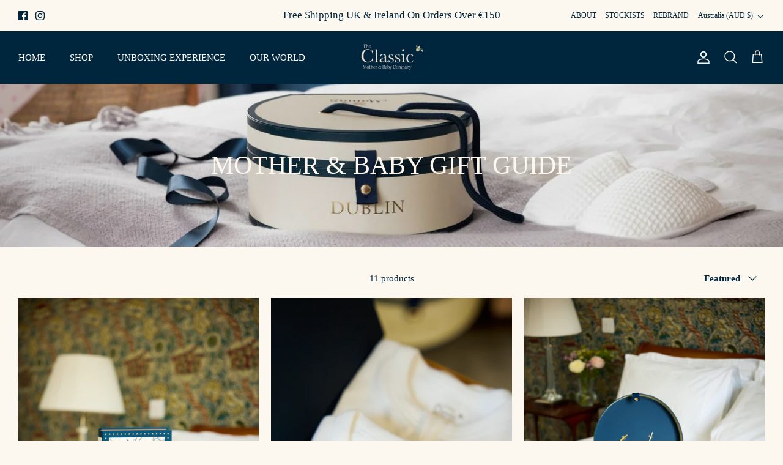

--- FILE ---
content_type: text/html; charset=utf-8
request_url: https://classicmotherandbabycompany.com/en-au/collections/mother-and-baby-gift-sets
body_size: 46083
content:
<!DOCTYPE html><html lang="en" dir="ltr">
<head>
  <meta name="facebook-domain-verification" content="l3lwqm8pttcuvnm5w1o8f6a85oy79k" />
  <!-- Symmetry 5.5.1 -->

  <link rel="preload" href="//classicmotherandbabycompany.com/cdn/shop/t/8/assets/styles.css?v=131536078970915533701737457350" as="style">
  <meta charset="utf-8" />
<meta name="viewport" content="width=device-width,initial-scale=1.0" />
<meta http-equiv="X-UA-Compatible" content="IE=edge">

<link rel="preconnect" href="https://cdn.shopify.com" crossorigin>
<link rel="preconnect" href="https://fonts.shopify.com" crossorigin>
<link rel="preconnect" href="https://monorail-edge.shopifysvc.com"><link rel="preload" href="//classicmotherandbabycompany.com/cdn/shop/t/8/assets/vendor.min.js?v=11589511144441591071655287306" as="script">
<link rel="preload" href="//classicmotherandbabycompany.com/cdn/shop/t/8/assets/theme.js?v=172761886286336948161657039161" as="script"><link rel="canonical" href="https://classicmotherandbabycompany.com/en-au/collections/mother-and-baby-gift-sets" /><meta name="description" content="Discover our luxury range of gift sets for new mothers and babies. We understand the importance of finding a gift which is suitably thoughtful and personal. With this in mind we have curated a collection of items to create a collection of gift-box options. All products come beautifully packed in one of our signature boxes for the ultimate unboxing experience.">

  <title>
    Gift Sets for New Mothers &amp; Babies | The Classic Mother &amp; Baby Company
  </title>

  <meta property="og:site_name" content="The Classic Mother &amp; Baby Company">
<meta property="og:url" content="https://classicmotherandbabycompany.com/en-au/collections/mother-and-baby-gift-sets">
<meta property="og:title" content="Gift Sets for New Mothers &amp; Babies | The Classic Mother &amp; Baby Company">
<meta property="og:type" content="product.group">
<meta property="og:description" content="Discover our luxury range of gift sets for new mothers and babies. We understand the importance of finding a gift which is suitably thoughtful and personal. With this in mind we have curated a collection of items to create a collection of gift-box options. All products come beautifully packed in one of our signature boxes for the ultimate unboxing experience."><meta property="og:image" content="http://classicmotherandbabycompany.com/cdn/shop/collections/Box_6_copy_1200x1200.jpg?v=1741003606">
  <meta property="og:image:secure_url" content="https://classicmotherandbabycompany.com/cdn/shop/collections/Box_6_copy_1200x1200.jpg?v=1741003606">
  <meta property="og:image:width" content="1773">
  <meta property="og:image:height" content="1773"><meta name="twitter:card" content="summary_large_image">
<meta name="twitter:title" content="Gift Sets for New Mothers &amp; Babies | The Classic Mother &amp; Baby Company">
<meta name="twitter:description" content="Discover our luxury range of gift sets for new mothers and babies. We understand the importance of finding a gift which is suitably thoughtful and personal. With this in mind we have curated a collection of items to create a collection of gift-box options. All products come beautifully packed in one of our signature boxes for the ultimate unboxing experience.">


  <link href="//classicmotherandbabycompany.com/cdn/shop/t/8/assets/styles.css?v=131536078970915533701737457350" rel="stylesheet" type="text/css" media="all" />

  <script>
    window.theme = window.theme || {};
    theme.money_format_with_product_code_preference = "${{amount}}";
    theme.money_format_with_cart_code_preference = "${{amount}}";
    theme.money_format = "${{amount}}";
    theme.strings = {
      previous: "Previous",
      next: "Next",
      addressError: "Error looking up that address",
      addressNoResults: "No results for that address",
      addressQueryLimit: "You have exceeded the Google API usage limit. Consider upgrading to a \u003ca href=\"https:\/\/developers.google.com\/maps\/premium\/usage-limits\"\u003ePremium Plan\u003c\/a\u003e.",
      authError: "There was a problem authenticating your Google Maps API Key.",
      icon_labels_left: "Left",
      icon_labels_right: "Right",
      icon_labels_down: "Down",
      icon_labels_close: "Close",
      icon_labels_plus: "Plus",
      cart_terms_confirmation: "You must agree to the terms and conditions before continuing.",
      products_listing_from: "From",
      layout_live_search_see_all: "See all results",
      products_product_add_to_cart: "Add to Cart",
      products_variant_no_stock: "Sold out",
      products_variant_non_existent: "Unavailable",
      products_product_pick_a: "Pick a",
      general_navigation_menu_toggle_aria_label: "Toggle menu",
      general_accessibility_labels_close: "Close",
      products_product_adding_to_cart: "Adding",
      products_product_added_to_cart: "Added to cart",
      general_quick_search_pages: "Pages",
      general_quick_search_no_results: "Sorry, we couldn\u0026#39;t find any results",
      collections_general_see_all_subcollections: "See all..."
    };
    theme.routes = {
      cart_url: '/en-au/cart',
      cart_add_url: '/en-au/cart/add.js',
      cart_change_url: '/en-au/cart/change',
      predictive_search_url: '/en-au/search/suggest'
    };
    theme.settings = {
      cart_type: "drawer",
      quickbuy_style: "off",
      avoid_orphans: true
    };
    document.documentElement.classList.add('js');
  </script><script>window.performance && window.performance.mark && window.performance.mark('shopify.content_for_header.start');</script><meta name="google-site-verification" content="5vqx-BkSFILYbV0hZ-w5WB62Y1gVAPW2yNddoyjE0TA">
<meta name="google-site-verification" content="Yh1w8r8yJALiBzKP_e-6e9y0kAnGXqI31sI6GRiie0s">
<meta name="google-site-verification" content="_rCM3uH7DApYq5_Ft1BbEHwjqkYiJDkmhK_-Vx4jKhA">
<meta name="facebook-domain-verification" content="39us7p0xw3vww7ijjz5c8x5o4y630h">
<meta name="facebook-domain-verification" content="yfssv1coj0uvl4shnhr89xvat0yfra">
<meta id="shopify-digital-wallet" name="shopify-digital-wallet" content="/6764822626/digital_wallets/dialog">
<meta name="shopify-checkout-api-token" content="58b41a2debadcd8ce628b33dd95d8aec">
<meta id="in-context-paypal-metadata" data-shop-id="6764822626" data-venmo-supported="false" data-environment="production" data-locale="en_US" data-paypal-v4="true" data-currency="AUD">
<link rel="alternate" type="application/atom+xml" title="Feed" href="/en-au/collections/mother-and-baby-gift-sets.atom" />
<link rel="alternate" hreflang="x-default" href="https://classicmotherandbabycompany.com/collections/mother-and-baby-gift-sets">
<link rel="alternate" hreflang="en-US" href="https://classicmotherandbabycompany.com/en-us/collections/mother-and-baby-gift-sets">
<link rel="alternate" hreflang="en-CA" href="https://classicmotherandbabycompany.com/en-ca/collections/mother-and-baby-gift-sets">
<link rel="alternate" hreflang="en-AU" href="https://classicmotherandbabycompany.com/en-au/collections/mother-and-baby-gift-sets">
<link rel="alternate" hreflang="en-SG" href="https://classicmotherandbabycompany.com/en-sg/collections/mother-and-baby-gift-sets">
<link rel="alternate" type="application/json+oembed" href="https://classicmotherandbabycompany.com/en-au/collections/mother-and-baby-gift-sets.oembed">
<script async="async" src="/checkouts/internal/preloads.js?locale=en-AU"></script>
<link rel="preconnect" href="https://shop.app" crossorigin="anonymous">
<script async="async" src="https://shop.app/checkouts/internal/preloads.js?locale=en-AU&shop_id=6764822626" crossorigin="anonymous"></script>
<script id="apple-pay-shop-capabilities" type="application/json">{"shopId":6764822626,"countryCode":"IE","currencyCode":"AUD","merchantCapabilities":["supports3DS"],"merchantId":"gid:\/\/shopify\/Shop\/6764822626","merchantName":"The Classic Mother \u0026 Baby Company","requiredBillingContactFields":["postalAddress","email","phone"],"requiredShippingContactFields":["postalAddress","email","phone"],"shippingType":"shipping","supportedNetworks":["visa","maestro","masterCard","amex"],"total":{"type":"pending","label":"The Classic Mother \u0026 Baby Company","amount":"1.00"},"shopifyPaymentsEnabled":true,"supportsSubscriptions":true}</script>
<script id="shopify-features" type="application/json">{"accessToken":"58b41a2debadcd8ce628b33dd95d8aec","betas":["rich-media-storefront-analytics"],"domain":"classicmotherandbabycompany.com","predictiveSearch":true,"shopId":6764822626,"locale":"en"}</script>
<script>var Shopify = Shopify || {};
Shopify.shop = "mamas-hospital-bag.myshopify.com";
Shopify.locale = "en";
Shopify.currency = {"active":"AUD","rate":"1.8058896"};
Shopify.country = "AU";
Shopify.theme = {"name":"Symmetry","id":122265567330,"schema_name":"Symmetry","schema_version":"5.5.1","theme_store_id":568,"role":"main"};
Shopify.theme.handle = "null";
Shopify.theme.style = {"id":null,"handle":null};
Shopify.cdnHost = "classicmotherandbabycompany.com/cdn";
Shopify.routes = Shopify.routes || {};
Shopify.routes.root = "/en-au/";</script>
<script type="module">!function(o){(o.Shopify=o.Shopify||{}).modules=!0}(window);</script>
<script>!function(o){function n(){var o=[];function n(){o.push(Array.prototype.slice.apply(arguments))}return n.q=o,n}var t=o.Shopify=o.Shopify||{};t.loadFeatures=n(),t.autoloadFeatures=n()}(window);</script>
<script>
  window.ShopifyPay = window.ShopifyPay || {};
  window.ShopifyPay.apiHost = "shop.app\/pay";
  window.ShopifyPay.redirectState = null;
</script>
<script id="shop-js-analytics" type="application/json">{"pageType":"collection"}</script>
<script defer="defer" async type="module" src="//classicmotherandbabycompany.com/cdn/shopifycloud/shop-js/modules/v2/client.init-shop-cart-sync_D0dqhulL.en.esm.js"></script>
<script defer="defer" async type="module" src="//classicmotherandbabycompany.com/cdn/shopifycloud/shop-js/modules/v2/chunk.common_CpVO7qML.esm.js"></script>
<script type="module">
  await import("//classicmotherandbabycompany.com/cdn/shopifycloud/shop-js/modules/v2/client.init-shop-cart-sync_D0dqhulL.en.esm.js");
await import("//classicmotherandbabycompany.com/cdn/shopifycloud/shop-js/modules/v2/chunk.common_CpVO7qML.esm.js");

  window.Shopify.SignInWithShop?.initShopCartSync?.({"fedCMEnabled":true,"windoidEnabled":true});

</script>
<script>
  window.Shopify = window.Shopify || {};
  if (!window.Shopify.featureAssets) window.Shopify.featureAssets = {};
  window.Shopify.featureAssets['shop-js'] = {"shop-cart-sync":["modules/v2/client.shop-cart-sync_D9bwt38V.en.esm.js","modules/v2/chunk.common_CpVO7qML.esm.js"],"init-fed-cm":["modules/v2/client.init-fed-cm_BJ8NPuHe.en.esm.js","modules/v2/chunk.common_CpVO7qML.esm.js"],"init-shop-email-lookup-coordinator":["modules/v2/client.init-shop-email-lookup-coordinator_pVrP2-kG.en.esm.js","modules/v2/chunk.common_CpVO7qML.esm.js"],"shop-cash-offers":["modules/v2/client.shop-cash-offers_CNh7FWN-.en.esm.js","modules/v2/chunk.common_CpVO7qML.esm.js","modules/v2/chunk.modal_DKF6x0Jh.esm.js"],"init-shop-cart-sync":["modules/v2/client.init-shop-cart-sync_D0dqhulL.en.esm.js","modules/v2/chunk.common_CpVO7qML.esm.js"],"init-windoid":["modules/v2/client.init-windoid_DaoAelzT.en.esm.js","modules/v2/chunk.common_CpVO7qML.esm.js"],"shop-toast-manager":["modules/v2/client.shop-toast-manager_1DND8Tac.en.esm.js","modules/v2/chunk.common_CpVO7qML.esm.js"],"pay-button":["modules/v2/client.pay-button_CFeQi1r6.en.esm.js","modules/v2/chunk.common_CpVO7qML.esm.js"],"shop-button":["modules/v2/client.shop-button_Ca94MDdQ.en.esm.js","modules/v2/chunk.common_CpVO7qML.esm.js"],"shop-login-button":["modules/v2/client.shop-login-button_DPYNfp1Z.en.esm.js","modules/v2/chunk.common_CpVO7qML.esm.js","modules/v2/chunk.modal_DKF6x0Jh.esm.js"],"avatar":["modules/v2/client.avatar_BTnouDA3.en.esm.js"],"shop-follow-button":["modules/v2/client.shop-follow-button_BMKh4nJE.en.esm.js","modules/v2/chunk.common_CpVO7qML.esm.js","modules/v2/chunk.modal_DKF6x0Jh.esm.js"],"init-customer-accounts-sign-up":["modules/v2/client.init-customer-accounts-sign-up_CJXi5kRN.en.esm.js","modules/v2/client.shop-login-button_DPYNfp1Z.en.esm.js","modules/v2/chunk.common_CpVO7qML.esm.js","modules/v2/chunk.modal_DKF6x0Jh.esm.js"],"init-shop-for-new-customer-accounts":["modules/v2/client.init-shop-for-new-customer-accounts_BoBxkgWu.en.esm.js","modules/v2/client.shop-login-button_DPYNfp1Z.en.esm.js","modules/v2/chunk.common_CpVO7qML.esm.js","modules/v2/chunk.modal_DKF6x0Jh.esm.js"],"init-customer-accounts":["modules/v2/client.init-customer-accounts_DCuDTzpR.en.esm.js","modules/v2/client.shop-login-button_DPYNfp1Z.en.esm.js","modules/v2/chunk.common_CpVO7qML.esm.js","modules/v2/chunk.modal_DKF6x0Jh.esm.js"],"checkout-modal":["modules/v2/client.checkout-modal_U_3e4VxF.en.esm.js","modules/v2/chunk.common_CpVO7qML.esm.js","modules/v2/chunk.modal_DKF6x0Jh.esm.js"],"lead-capture":["modules/v2/client.lead-capture_DEgn0Z8u.en.esm.js","modules/v2/chunk.common_CpVO7qML.esm.js","modules/v2/chunk.modal_DKF6x0Jh.esm.js"],"shop-login":["modules/v2/client.shop-login_CoM5QKZ_.en.esm.js","modules/v2/chunk.common_CpVO7qML.esm.js","modules/v2/chunk.modal_DKF6x0Jh.esm.js"],"payment-terms":["modules/v2/client.payment-terms_BmrqWn8r.en.esm.js","modules/v2/chunk.common_CpVO7qML.esm.js","modules/v2/chunk.modal_DKF6x0Jh.esm.js"]};
</script>
<script>(function() {
  var isLoaded = false;
  function asyncLoad() {
    if (isLoaded) return;
    isLoaded = true;
    var urls = ["\/\/shopify.privy.com\/widget.js?shop=mamas-hospital-bag.myshopify.com","https:\/\/gdprcdn.b-cdn.net\/js\/gdpr_cookie_consent.min.js?shop=mamas-hospital-bag.myshopify.com"];
    for (var i = 0; i < urls.length; i++) {
      var s = document.createElement('script');
      s.type = 'text/javascript';
      s.async = true;
      s.src = urls[i];
      var x = document.getElementsByTagName('script')[0];
      x.parentNode.insertBefore(s, x);
    }
  };
  if(window.attachEvent) {
    window.attachEvent('onload', asyncLoad);
  } else {
    window.addEventListener('load', asyncLoad, false);
  }
})();</script>
<script id="__st">var __st={"a":6764822626,"offset":0,"reqid":"c988e49b-cbca-4f38-87e7-85f6b7d1e7ee-1764531185","pageurl":"classicmotherandbabycompany.com\/en-au\/collections\/mother-and-baby-gift-sets","u":"1ae5e5b226aa","p":"collection","rtyp":"collection","rid":157887103074};</script>
<script>window.ShopifyPaypalV4VisibilityTracking = true;</script>
<script id="captcha-bootstrap">!function(){'use strict';const t='contact',e='account',n='new_comment',o=[[t,t],['blogs',n],['comments',n],[t,'customer']],c=[[e,'customer_login'],[e,'guest_login'],[e,'recover_customer_password'],[e,'create_customer']],r=t=>t.map((([t,e])=>`form[action*='/${t}']:not([data-nocaptcha='true']) input[name='form_type'][value='${e}']`)).join(','),a=t=>()=>t?[...document.querySelectorAll(t)].map((t=>t.form)):[];function s(){const t=[...o],e=r(t);return a(e)}const i='password',u='form_key',d=['recaptcha-v3-token','g-recaptcha-response','h-captcha-response',i],f=()=>{try{return window.sessionStorage}catch{return}},m='__shopify_v',_=t=>t.elements[u];function p(t,e,n=!1){try{const o=window.sessionStorage,c=JSON.parse(o.getItem(e)),{data:r}=function(t){const{data:e,action:n}=t;return t[m]||n?{data:e,action:n}:{data:t,action:n}}(c);for(const[e,n]of Object.entries(r))t.elements[e]&&(t.elements[e].value=n);n&&o.removeItem(e)}catch(o){console.error('form repopulation failed',{error:o})}}const l='form_type',E='cptcha';function T(t){t.dataset[E]=!0}const w=window,h=w.document,L='Shopify',v='ce_forms',y='captcha';let A=!1;((t,e)=>{const n=(g='f06e6c50-85a8-45c8-87d0-21a2b65856fe',I='https://cdn.shopify.com/shopifycloud/storefront-forms-hcaptcha/ce_storefront_forms_captcha_hcaptcha.v1.5.2.iife.js',D={infoText:'Protected by hCaptcha',privacyText:'Privacy',termsText:'Terms'},(t,e,n)=>{const o=w[L][v],c=o.bindForm;if(c)return c(t,g,e,D).then(n);var r;o.q.push([[t,g,e,D],n]),r=I,A||(h.body.append(Object.assign(h.createElement('script'),{id:'captcha-provider',async:!0,src:r})),A=!0)});var g,I,D;w[L]=w[L]||{},w[L][v]=w[L][v]||{},w[L][v].q=[],w[L][y]=w[L][y]||{},w[L][y].protect=function(t,e){n(t,void 0,e),T(t)},Object.freeze(w[L][y]),function(t,e,n,w,h,L){const[v,y,A,g]=function(t,e,n){const i=e?o:[],u=t?c:[],d=[...i,...u],f=r(d),m=r(i),_=r(d.filter((([t,e])=>n.includes(e))));return[a(f),a(m),a(_),s()]}(w,h,L),I=t=>{const e=t.target;return e instanceof HTMLFormElement?e:e&&e.form},D=t=>v().includes(t);t.addEventListener('submit',(t=>{const e=I(t);if(!e)return;const n=D(e)&&!e.dataset.hcaptchaBound&&!e.dataset.recaptchaBound,o=_(e),c=g().includes(e)&&(!o||!o.value);(n||c)&&t.preventDefault(),c&&!n&&(function(t){try{if(!f())return;!function(t){const e=f();if(!e)return;const n=_(t);if(!n)return;const o=n.value;o&&e.removeItem(o)}(t);const e=Array.from(Array(32),(()=>Math.random().toString(36)[2])).join('');!function(t,e){_(t)||t.append(Object.assign(document.createElement('input'),{type:'hidden',name:u})),t.elements[u].value=e}(t,e),function(t,e){const n=f();if(!n)return;const o=[...t.querySelectorAll(`input[type='${i}']`)].map((({name:t})=>t)),c=[...d,...o],r={};for(const[a,s]of new FormData(t).entries())c.includes(a)||(r[a]=s);n.setItem(e,JSON.stringify({[m]:1,action:t.action,data:r}))}(t,e)}catch(e){console.error('failed to persist form',e)}}(e),e.submit())}));const S=(t,e)=>{t&&!t.dataset[E]&&(n(t,e.some((e=>e===t))),T(t))};for(const o of['focusin','change'])t.addEventListener(o,(t=>{const e=I(t);D(e)&&S(e,y())}));const B=e.get('form_key'),M=e.get(l),P=B&&M;t.addEventListener('DOMContentLoaded',(()=>{const t=y();if(P)for(const e of t)e.elements[l].value===M&&p(e,B);[...new Set([...A(),...v().filter((t=>'true'===t.dataset.shopifyCaptcha))])].forEach((e=>S(e,t)))}))}(h,new URLSearchParams(w.location.search),n,t,e,['guest_login'])})(!0,!1)}();</script>
<script integrity="sha256-52AcMU7V7pcBOXWImdc/TAGTFKeNjmkeM1Pvks/DTgc=" data-source-attribution="shopify.loadfeatures" defer="defer" src="//classicmotherandbabycompany.com/cdn/shopifycloud/storefront/assets/storefront/load_feature-81c60534.js" crossorigin="anonymous"></script>
<script crossorigin="anonymous" defer="defer" src="//classicmotherandbabycompany.com/cdn/shopifycloud/storefront/assets/shopify_pay/storefront-65b4c6d7.js?v=20250812"></script>
<script data-source-attribution="shopify.dynamic_checkout.dynamic.init">var Shopify=Shopify||{};Shopify.PaymentButton=Shopify.PaymentButton||{isStorefrontPortableWallets:!0,init:function(){window.Shopify.PaymentButton.init=function(){};var t=document.createElement("script");t.src="https://classicmotherandbabycompany.com/cdn/shopifycloud/portable-wallets/latest/portable-wallets.en.js",t.type="module",document.head.appendChild(t)}};
</script>
<script data-source-attribution="shopify.dynamic_checkout.buyer_consent">
  function portableWalletsHideBuyerConsent(e){var t=document.getElementById("shopify-buyer-consent"),n=document.getElementById("shopify-subscription-policy-button");t&&n&&(t.classList.add("hidden"),t.setAttribute("aria-hidden","true"),n.removeEventListener("click",e))}function portableWalletsShowBuyerConsent(e){var t=document.getElementById("shopify-buyer-consent"),n=document.getElementById("shopify-subscription-policy-button");t&&n&&(t.classList.remove("hidden"),t.removeAttribute("aria-hidden"),n.addEventListener("click",e))}window.Shopify?.PaymentButton&&(window.Shopify.PaymentButton.hideBuyerConsent=portableWalletsHideBuyerConsent,window.Shopify.PaymentButton.showBuyerConsent=portableWalletsShowBuyerConsent);
</script>
<script data-source-attribution="shopify.dynamic_checkout.cart.bootstrap">document.addEventListener("DOMContentLoaded",(function(){function t(){return document.querySelector("shopify-accelerated-checkout-cart, shopify-accelerated-checkout")}if(t())Shopify.PaymentButton.init();else{new MutationObserver((function(e,n){t()&&(Shopify.PaymentButton.init(),n.disconnect())})).observe(document.body,{childList:!0,subtree:!0})}}));
</script>
<link id="shopify-accelerated-checkout-styles" rel="stylesheet" media="screen" href="https://classicmotherandbabycompany.com/cdn/shopifycloud/portable-wallets/latest/accelerated-checkout-backwards-compat.css" crossorigin="anonymous">
<style id="shopify-accelerated-checkout-cart">
        #shopify-buyer-consent {
  margin-top: 1em;
  display: inline-block;
  width: 100%;
}

#shopify-buyer-consent.hidden {
  display: none;
}

#shopify-subscription-policy-button {
  background: none;
  border: none;
  padding: 0;
  text-decoration: underline;
  font-size: inherit;
  cursor: pointer;
}

#shopify-subscription-policy-button::before {
  box-shadow: none;
}

      </style>

<script>window.performance && window.performance.mark && window.performance.mark('shopify.content_for_header.end');</script>
 
 <link href="https://monorail-edge.shopifysvc.com" rel="dns-prefetch">
<script>(function(){if ("sendBeacon" in navigator && "performance" in window) {try {var session_token_from_headers = performance.getEntriesByType('navigation')[0].serverTiming.find(x => x.name == '_s').description;} catch {var session_token_from_headers = undefined;}var session_cookie_matches = document.cookie.match(/_shopify_s=([^;]*)/);var session_token_from_cookie = session_cookie_matches && session_cookie_matches.length === 2 ? session_cookie_matches[1] : "";var session_token = session_token_from_headers || session_token_from_cookie || "";function handle_abandonment_event(e) {var entries = performance.getEntries().filter(function(entry) {return /monorail-edge.shopifysvc.com/.test(entry.name);});if (!window.abandonment_tracked && entries.length === 0) {window.abandonment_tracked = true;var currentMs = Date.now();var navigation_start = performance.timing.navigationStart;var payload = {shop_id: 6764822626,url: window.location.href,navigation_start,duration: currentMs - navigation_start,session_token,page_type: "collection"};window.navigator.sendBeacon("https://monorail-edge.shopifysvc.com/v1/produce", JSON.stringify({schema_id: "online_store_buyer_site_abandonment/1.1",payload: payload,metadata: {event_created_at_ms: currentMs,event_sent_at_ms: currentMs}}));}}window.addEventListener('pagehide', handle_abandonment_event);}}());</script>
<script id="web-pixels-manager-setup">(function e(e,d,r,n,o){if(void 0===o&&(o={}),!Boolean(null===(a=null===(i=window.Shopify)||void 0===i?void 0:i.analytics)||void 0===a?void 0:a.replayQueue)){var i,a;window.Shopify=window.Shopify||{};var t=window.Shopify;t.analytics=t.analytics||{};var s=t.analytics;s.replayQueue=[],s.publish=function(e,d,r){return s.replayQueue.push([e,d,r]),!0};try{self.performance.mark("wpm:start")}catch(e){}var l=function(){var e={modern:/Edge?\/(1{2}[4-9]|1[2-9]\d|[2-9]\d{2}|\d{4,})\.\d+(\.\d+|)|Firefox\/(1{2}[4-9]|1[2-9]\d|[2-9]\d{2}|\d{4,})\.\d+(\.\d+|)|Chrom(ium|e)\/(9{2}|\d{3,})\.\d+(\.\d+|)|(Maci|X1{2}).+ Version\/(15\.\d+|(1[6-9]|[2-9]\d|\d{3,})\.\d+)([,.]\d+|)( \(\w+\)|)( Mobile\/\w+|) Safari\/|Chrome.+OPR\/(9{2}|\d{3,})\.\d+\.\d+|(CPU[ +]OS|iPhone[ +]OS|CPU[ +]iPhone|CPU IPhone OS|CPU iPad OS)[ +]+(15[._]\d+|(1[6-9]|[2-9]\d|\d{3,})[._]\d+)([._]\d+|)|Android:?[ /-](13[3-9]|1[4-9]\d|[2-9]\d{2}|\d{4,})(\.\d+|)(\.\d+|)|Android.+Firefox\/(13[5-9]|1[4-9]\d|[2-9]\d{2}|\d{4,})\.\d+(\.\d+|)|Android.+Chrom(ium|e)\/(13[3-9]|1[4-9]\d|[2-9]\d{2}|\d{4,})\.\d+(\.\d+|)|SamsungBrowser\/([2-9]\d|\d{3,})\.\d+/,legacy:/Edge?\/(1[6-9]|[2-9]\d|\d{3,})\.\d+(\.\d+|)|Firefox\/(5[4-9]|[6-9]\d|\d{3,})\.\d+(\.\d+|)|Chrom(ium|e)\/(5[1-9]|[6-9]\d|\d{3,})\.\d+(\.\d+|)([\d.]+$|.*Safari\/(?![\d.]+ Edge\/[\d.]+$))|(Maci|X1{2}).+ Version\/(10\.\d+|(1[1-9]|[2-9]\d|\d{3,})\.\d+)([,.]\d+|)( \(\w+\)|)( Mobile\/\w+|) Safari\/|Chrome.+OPR\/(3[89]|[4-9]\d|\d{3,})\.\d+\.\d+|(CPU[ +]OS|iPhone[ +]OS|CPU[ +]iPhone|CPU IPhone OS|CPU iPad OS)[ +]+(10[._]\d+|(1[1-9]|[2-9]\d|\d{3,})[._]\d+)([._]\d+|)|Android:?[ /-](13[3-9]|1[4-9]\d|[2-9]\d{2}|\d{4,})(\.\d+|)(\.\d+|)|Mobile Safari.+OPR\/([89]\d|\d{3,})\.\d+\.\d+|Android.+Firefox\/(13[5-9]|1[4-9]\d|[2-9]\d{2}|\d{4,})\.\d+(\.\d+|)|Android.+Chrom(ium|e)\/(13[3-9]|1[4-9]\d|[2-9]\d{2}|\d{4,})\.\d+(\.\d+|)|Android.+(UC? ?Browser|UCWEB|U3)[ /]?(15\.([5-9]|\d{2,})|(1[6-9]|[2-9]\d|\d{3,})\.\d+)\.\d+|SamsungBrowser\/(5\.\d+|([6-9]|\d{2,})\.\d+)|Android.+MQ{2}Browser\/(14(\.(9|\d{2,})|)|(1[5-9]|[2-9]\d|\d{3,})(\.\d+|))(\.\d+|)|K[Aa][Ii]OS\/(3\.\d+|([4-9]|\d{2,})\.\d+)(\.\d+|)/},d=e.modern,r=e.legacy,n=navigator.userAgent;return n.match(d)?"modern":n.match(r)?"legacy":"unknown"}(),u="modern"===l?"modern":"legacy",c=(null!=n?n:{modern:"",legacy:""})[u],f=function(e){return[e.baseUrl,"/wpm","/b",e.hashVersion,"modern"===e.buildTarget?"m":"l",".js"].join("")}({baseUrl:d,hashVersion:r,buildTarget:u}),m=function(e){var d=e.version,r=e.bundleTarget,n=e.surface,o=e.pageUrl,i=e.monorailEndpoint;return{emit:function(e){var a=e.status,t=e.errorMsg,s=(new Date).getTime(),l=JSON.stringify({metadata:{event_sent_at_ms:s},events:[{schema_id:"web_pixels_manager_load/3.1",payload:{version:d,bundle_target:r,page_url:o,status:a,surface:n,error_msg:t},metadata:{event_created_at_ms:s}}]});if(!i)return console&&console.warn&&console.warn("[Web Pixels Manager] No Monorail endpoint provided, skipping logging."),!1;try{return self.navigator.sendBeacon.bind(self.navigator)(i,l)}catch(e){}var u=new XMLHttpRequest;try{return u.open("POST",i,!0),u.setRequestHeader("Content-Type","text/plain"),u.send(l),!0}catch(e){return console&&console.warn&&console.warn("[Web Pixels Manager] Got an unhandled error while logging to Monorail."),!1}}}}({version:r,bundleTarget:l,surface:e.surface,pageUrl:self.location.href,monorailEndpoint:e.monorailEndpoint});try{o.browserTarget=l,function(e){var d=e.src,r=e.async,n=void 0===r||r,o=e.onload,i=e.onerror,a=e.sri,t=e.scriptDataAttributes,s=void 0===t?{}:t,l=document.createElement("script"),u=document.querySelector("head"),c=document.querySelector("body");if(l.async=n,l.src=d,a&&(l.integrity=a,l.crossOrigin="anonymous"),s)for(var f in s)if(Object.prototype.hasOwnProperty.call(s,f))try{l.dataset[f]=s[f]}catch(e){}if(o&&l.addEventListener("load",o),i&&l.addEventListener("error",i),u)u.appendChild(l);else{if(!c)throw new Error("Did not find a head or body element to append the script");c.appendChild(l)}}({src:f,async:!0,onload:function(){if(!function(){var e,d;return Boolean(null===(d=null===(e=window.Shopify)||void 0===e?void 0:e.analytics)||void 0===d?void 0:d.initialized)}()){var d=window.webPixelsManager.init(e)||void 0;if(d){var r=window.Shopify.analytics;r.replayQueue.forEach((function(e){var r=e[0],n=e[1],o=e[2];d.publishCustomEvent(r,n,o)})),r.replayQueue=[],r.publish=d.publishCustomEvent,r.visitor=d.visitor,r.initialized=!0}}},onerror:function(){return m.emit({status:"failed",errorMsg:"".concat(f," has failed to load")})},sri:function(e){var d=/^sha384-[A-Za-z0-9+/=]+$/;return"string"==typeof e&&d.test(e)}(c)?c:"",scriptDataAttributes:o}),m.emit({status:"loading"})}catch(e){m.emit({status:"failed",errorMsg:(null==e?void 0:e.message)||"Unknown error"})}}})({shopId: 6764822626,storefrontBaseUrl: "https://classicmotherandbabycompany.com",extensionsBaseUrl: "https://extensions.shopifycdn.com/cdn/shopifycloud/web-pixels-manager",monorailEndpoint: "https://monorail-edge.shopifysvc.com/unstable/produce_batch",surface: "storefront-renderer",enabledBetaFlags: ["2dca8a86"],webPixelsConfigList: [{"id":"964100439","configuration":"{\"config\":\"{\\\"pixel_id\\\":\\\"G-C4C612MK2B\\\",\\\"target_country\\\":\\\"IE\\\",\\\"gtag_events\\\":[{\\\"type\\\":\\\"search\\\",\\\"action_label\\\":[\\\"G-C4C612MK2B\\\",\\\"AW-642140739\\\/8tYmCNrWhYACEMOUmbIC\\\"]},{\\\"type\\\":\\\"begin_checkout\\\",\\\"action_label\\\":[\\\"G-C4C612MK2B\\\",\\\"AW-642140739\\\/Mt8eCNfWhYACEMOUmbIC\\\"]},{\\\"type\\\":\\\"view_item\\\",\\\"action_label\\\":[\\\"G-C4C612MK2B\\\",\\\"AW-642140739\\\/sG-MCNHWhYACEMOUmbIC\\\",\\\"MC-F90NJJ8R95\\\"]},{\\\"type\\\":\\\"purchase\\\",\\\"action_label\\\":[\\\"G-C4C612MK2B\\\",\\\"AW-642140739\\\/CRLmCM7WhYACEMOUmbIC\\\",\\\"MC-F90NJJ8R95\\\"]},{\\\"type\\\":\\\"page_view\\\",\\\"action_label\\\":[\\\"G-C4C612MK2B\\\",\\\"AW-642140739\\\/NNSbCMvWhYACEMOUmbIC\\\",\\\"MC-F90NJJ8R95\\\"]},{\\\"type\\\":\\\"add_payment_info\\\",\\\"action_label\\\":[\\\"G-C4C612MK2B\\\",\\\"AW-642140739\\\/LDdACN3WhYACEMOUmbIC\\\"]},{\\\"type\\\":\\\"add_to_cart\\\",\\\"action_label\\\":[\\\"G-C4C612MK2B\\\",\\\"AW-642140739\\\/IGVFCNTWhYACEMOUmbIC\\\"]}],\\\"enable_monitoring_mode\\\":false}\"}","eventPayloadVersion":"v1","runtimeContext":"OPEN","scriptVersion":"b2a88bafab3e21179ed38636efcd8a93","type":"APP","apiClientId":1780363,"privacyPurposes":[],"dataSharingAdjustments":{"protectedCustomerApprovalScopes":["read_customer_address","read_customer_email","read_customer_name","read_customer_personal_data","read_customer_phone"]}},{"id":"383779159","configuration":"{\"pixel_id\":\"297646928597169\",\"pixel_type\":\"facebook_pixel\",\"metaapp_system_user_token\":\"-\"}","eventPayloadVersion":"v1","runtimeContext":"OPEN","scriptVersion":"ca16bc87fe92b6042fbaa3acc2fbdaa6","type":"APP","apiClientId":2329312,"privacyPurposes":["ANALYTICS","MARKETING","SALE_OF_DATA"],"dataSharingAdjustments":{"protectedCustomerApprovalScopes":["read_customer_address","read_customer_email","read_customer_name","read_customer_personal_data","read_customer_phone"]}},{"id":"shopify-app-pixel","configuration":"{}","eventPayloadVersion":"v1","runtimeContext":"STRICT","scriptVersion":"0450","apiClientId":"shopify-pixel","type":"APP","privacyPurposes":["ANALYTICS","MARKETING"]},{"id":"shopify-custom-pixel","eventPayloadVersion":"v1","runtimeContext":"LAX","scriptVersion":"0450","apiClientId":"shopify-pixel","type":"CUSTOM","privacyPurposes":["ANALYTICS","MARKETING"]}],isMerchantRequest: false,initData: {"shop":{"name":"The Classic Mother \u0026 Baby Company","paymentSettings":{"currencyCode":"EUR"},"myshopifyDomain":"mamas-hospital-bag.myshopify.com","countryCode":"IE","storefrontUrl":"https:\/\/classicmotherandbabycompany.com\/en-au"},"customer":null,"cart":null,"checkout":null,"productVariants":[],"purchasingCompany":null},},"https://classicmotherandbabycompany.com/cdn","ae1676cfwd2530674p4253c800m34e853cb",{"modern":"","legacy":""},{"shopId":"6764822626","storefrontBaseUrl":"https:\/\/classicmotherandbabycompany.com","extensionBaseUrl":"https:\/\/extensions.shopifycdn.com\/cdn\/shopifycloud\/web-pixels-manager","surface":"storefront-renderer","enabledBetaFlags":"[\"2dca8a86\"]","isMerchantRequest":"false","hashVersion":"ae1676cfwd2530674p4253c800m34e853cb","publish":"custom","events":"[[\"page_viewed\",{}],[\"collection_viewed\",{\"collection\":{\"id\":\"157887103074\",\"title\":\"Mother \u0026 Baby Gift Guide\",\"productVariants\":[{\"price\":{\"amount\":82.0,\"currencyCode\":\"AUD\"},\"product\":{\"title\":\"Classic Babygrow \u0026 Vest Set\",\"vendor\":\"The Classic Mother \u0026 Baby Company Ireland\",\"id\":\"9630975394135\",\"untranslatedTitle\":\"Classic Babygrow \u0026 Vest Set\",\"url\":\"\/en-au\/products\/classic-babygrow-set\",\"type\":\"Baby Gift Sets\"},\"id\":\"49269617951063\",\"image\":{\"src\":\"\/\/classicmotherandbabycompany.com\/cdn\/shop\/files\/Classic-Books-White-Bed.jpg?v=1728585858\"},\"sku\":null,\"title\":\"0 - 3 Months \/ White Sleeve Accents\",\"untranslatedTitle\":\"0 - 3 Months \/ White Sleeve Accents\"},{\"price\":{\"amount\":136.0,\"currencyCode\":\"AUD\"},\"product\":{\"title\":\"Classic Cellular Blanket, Babygrow \u0026 Vest Set\",\"vendor\":\"The Classic Mother \u0026 Baby Company Ireland\",\"id\":\"9632845431127\",\"untranslatedTitle\":\"Classic Cellular Blanket, Babygrow \u0026 Vest Set\",\"url\":\"\/en-au\/products\/classic-cellular-blanket-babygrow-set-copy\",\"type\":\"Baby Blanket, Babygrow \u0026 Vest Gift Set\"},\"id\":\"49276894314839\",\"image\":{\"src\":\"\/\/classicmotherandbabycompany.com\/cdn\/shop\/files\/White-Baby-Gift-Set.jpg?v=1728677551\"},\"sku\":null,\"title\":\"0 - 3 Months \/ White Sleeve Accents \/ Pink\",\"untranslatedTitle\":\"0 - 3 Months \/ White Sleeve Accents \/ Pink\"},{\"price\":{\"amount\":280.0,\"currencyCode\":\"AUD\"},\"product\":{\"title\":\"Irish Gift Box \u003cbr\u003e 4 Piece Set\",\"vendor\":\"The Classic Mother \u0026 Baby Company Ireland\",\"id\":\"4502627942498\",\"untranslatedTitle\":\"Irish Gift Box \u003cbr\u003e 4 Piece Set\",\"url\":\"\/en-au\/products\/irish-gift-box-1\",\"type\":\"Gift Box\"},\"id\":\"31952484008034\",\"image\":{\"src\":\"\/\/classicmotherandbabycompany.com\/cdn\/shop\/files\/mama_982_d8a08918-5711-47a7-a9c4-b883dc1cc27c.jpg?v=1763068077\"},\"sku\":\"IGBB\",\"title\":\"Diffuser \/ Dry Skin\",\"untranslatedTitle\":\"Diffuser \/ Dry Skin\"},{\"price\":{\"amount\":362.0,\"currencyCode\":\"AUD\"},\"product\":{\"title\":\"Summer Gift Box \u003cbr\u003e 3 Piece Set\",\"vendor\":\"The Classic Mother \u0026 Baby Company Ireland\",\"id\":\"6566845481058\",\"untranslatedTitle\":\"Summer Gift Box \u003cbr\u003e 3 Piece Set\",\"url\":\"\/en-au\/products\/wellness-box-gift-collection-3-piece-set\",\"type\":\"Gift Box\"},\"id\":\"47232195985751\",\"image\":{\"src\":\"\/\/classicmotherandbabycompany.com\/cdn\/shop\/files\/4ADCEFEC-D8DB-41ED-B4F6-9AEC2D47B644.jpg?v=1715352858\"},\"sku\":\"\",\"title\":\"S \/ Blue \u0026 White Crop Set\",\"untranslatedTitle\":\"S \/ Blue \u0026 White Crop Set\"},{\"price\":{\"amount\":380.0,\"currencyCode\":\"AUD\"},\"product\":{\"title\":\"Ladies Gift Box \u003cbr\u003e 4 Piece Set\",\"vendor\":\"The Classic Mother \u0026 Baby Company Ireland\",\"id\":\"4502627287138\",\"untranslatedTitle\":\"Ladies Gift Box \u003cbr\u003e 4 Piece Set\",\"url\":\"\/en-au\/products\/ladies-gift-box\",\"type\":\"Gift Box\"},\"id\":\"31952373514338\",\"image\":{\"src\":\"\/\/classicmotherandbabycompany.com\/cdn\/shop\/products\/MoonandMellowJungle.jpg?v=1650578205\"},\"sku\":\"LGBS\",\"title\":\"Blue \u0026 White Pyjamas (Allow 5 Days For Delivery) \/ S\",\"untranslatedTitle\":\"Blue \u0026 White Pyjamas (Allow 5 Days For Delivery) \/ S\"},{\"price\":{\"amount\":596.0,\"currencyCode\":\"AUD\"},\"product\":{\"title\":\"Classic Mother \u0026 Baby Gift Set \u003cbr\u003e 11 Piece Set\u003cbr\u003eWhite\",\"vendor\":\"The Classic Mother \u0026 Baby Company\",\"id\":\"6733590134882\",\"untranslatedTitle\":\"Classic Mother \u0026 Baby Gift Set \u003cbr\u003e 11 Piece Set\u003cbr\u003eWhite\",\"url\":\"\/en-au\/products\/classic-mother-baby-gift-set-br-11-piece-set-br-white\",\"type\":\"Baby Gift Sets\"},\"id\":\"39859074007138\",\"image\":{\"src\":\"\/\/classicmotherandbabycompany.com\/cdn\/shop\/products\/luxury-gift-box-ireland_950a40b1-d60a-4bdc-86cb-31e549e56ccb.jpg?v=1657488754\"},\"sku\":null,\"title\":\"Sangria Pyjamas  (Eberjey) \/ S \/ Newborn - 3 Months\",\"untranslatedTitle\":\"Sangria Pyjamas  (Eberjey) \/ S \/ Newborn - 3 Months\"},{\"price\":{\"amount\":596.0,\"currencyCode\":\"AUD\"},\"product\":{\"title\":\"Classic Mother \u0026 Baby Gift Set \u003cbr\u003e 11 Piece Set\u003cbr\u003eBlue\",\"vendor\":\"The Classic Mother \u0026 Baby Company Ireland\",\"id\":\"6733589905506\",\"untranslatedTitle\":\"Classic Mother \u0026 Baby Gift Set \u003cbr\u003e 11 Piece Set\u003cbr\u003eBlue\",\"url\":\"\/en-au\/products\/classic-mother-baby-gift-set-br-11-piece-set-br-blue\",\"type\":\"Baby Gift Sets\"},\"id\":\"47139109699927\",\"image\":{\"src\":\"\/\/classicmotherandbabycompany.com\/cdn\/shop\/products\/New-Baby-Gift-Box-Ireland_28f40c92-f5a6-4078-83d4-91a35e281148.jpg?v=1657488546\"},\"sku\":\"\",\"title\":\"Pink Star Sleepshirt (Eberjey) \/ S \/ Newborn - 3 Months\",\"untranslatedTitle\":\"Pink Star Sleepshirt (Eberjey) \/ S \/ Newborn - 3 Months\"},{\"price\":{\"amount\":596.0,\"currencyCode\":\"AUD\"},\"product\":{\"title\":\"Classic Mother \u0026 Baby Gift Set \u003cbr\u003e 11 Piece Set\u003cbr\u003ePink\",\"vendor\":\"The Classic Mother \u0026 Baby Company Ireland\",\"id\":\"6733590036578\",\"untranslatedTitle\":\"Classic Mother \u0026 Baby Gift Set \u003cbr\u003e 11 Piece Set\u003cbr\u003ePink\",\"url\":\"\/en-au\/products\/classic-mother-baby-gift-set-br-11-piece-set-br-pink\",\"type\":\"Baby Gift Sets\"},\"id\":\"39859072958562\",\"image\":{\"src\":\"\/\/classicmotherandbabycompany.com\/cdn\/shop\/products\/luxury-gift-box-ireland_f7971854-21fd-4a5c-b1c9-2950421481a7.jpg?v=1657488650\"},\"sku\":null,\"title\":\"Navy Pyjamas (Eberjey) \/ S \/ Newborn - 3 Months\",\"untranslatedTitle\":\"Navy Pyjamas (Eberjey) \/ S \/ Newborn - 3 Months\"},{\"price\":{\"amount\":705.0,\"currencyCode\":\"AUD\"},\"product\":{\"title\":\"Deluxe Mother \u0026 Baby Hospital Bag Bundle \u003cbr\u003e 13 Piece Set\u003cbr\u003eWhite\",\"vendor\":\"Mamas Hospital Bag\",\"id\":\"6716250095714\",\"untranslatedTitle\":\"Deluxe Mother \u0026 Baby Hospital Bag Bundle \u003cbr\u003e 13 Piece Set\u003cbr\u003eWhite\",\"url\":\"\/en-au\/products\/deluxe-mother-baby-hospital-bag-bundle-br-13-piece-set-br-white\",\"type\":\"Baby Gift Sets\"},\"id\":\"39805057368162\",\"image\":{\"src\":\"\/\/classicmotherandbabycompany.com\/cdn\/shop\/products\/Best-Baby-Gift-Box-Dublin-Ireland.jpg?v=1657276388\"},\"sku\":null,\"title\":\"Sangria Pyjamas (Eberjey) \/ S \/ Newborn - 3 Months\",\"untranslatedTitle\":\"Sangria Pyjamas (Eberjey) \/ S \/ Newborn - 3 Months\"},{\"price\":{\"amount\":705.0,\"currencyCode\":\"AUD\"},\"product\":{\"title\":\"Deluxe Mother \u0026 Baby Hospital Bag Bundle \u003cbr\u003e 13 Piece Set\u003cbr\u003ePink\",\"vendor\":\"Mamas Hospital Bag\",\"id\":\"4400244588642\",\"untranslatedTitle\":\"Deluxe Mother \u0026 Baby Hospital Bag Bundle \u003cbr\u003e 13 Piece Set\u003cbr\u003ePink\",\"url\":\"\/en-au\/products\/mother-and-baby-bundle\",\"type\":\"Baby Gift Sets\"},\"id\":\"39804267855970\",\"image\":{\"src\":\"\/\/classicmotherandbabycompany.com\/cdn\/shop\/products\/Mother-and-baby-hospital-bag-dublin.jpg?v=1657110911\"},\"sku\":\"\",\"title\":\"Navy Pyjamas (Eberjey) \/ S \/ Newborn - 3 Months\",\"untranslatedTitle\":\"Navy Pyjamas (Eberjey) \/ S \/ Newborn - 3 Months\"},{\"price\":{\"amount\":705.0,\"currencyCode\":\"AUD\"},\"product\":{\"title\":\"Deluxe Mother \u0026 Baby Hospital Bag Bundle \u003cbr\u003e 13 Piece Set\u003cbr\u003eBlue\",\"vendor\":\"Mamas Hospital Bag\",\"id\":\"6716239151202\",\"untranslatedTitle\":\"Deluxe Mother \u0026 Baby Hospital Bag Bundle \u003cbr\u003e 13 Piece Set\u003cbr\u003eBlue\",\"url\":\"\/en-au\/products\/deluxe-mother-baby-hospital-bag-bundle-br-13-piece-set-br-blue\",\"type\":\"Baby Gift Sets\"},\"id\":\"39805010149474\",\"image\":{\"src\":\"\/\/classicmotherandbabycompany.com\/cdn\/shop\/files\/6493pbEnzo_3_1800x1800_e287ae91-bfa4-4b19-9b6d-536c3416bc40.jpg?v=1710311756\"},\"sku\":null,\"title\":\"Blue \u0026 White Pyjamas (Small \u0026 Medium allow 5 days\/ Moon + Mellow) \/ S \/ 1 Month - 3 Months\",\"untranslatedTitle\":\"Blue \u0026 White Pyjamas (Small \u0026 Medium allow 5 days\/ Moon + Mellow) \/ S \/ 1 Month - 3 Months\"}]}}]]"});</script><script>
  window.ShopifyAnalytics = window.ShopifyAnalytics || {};
  window.ShopifyAnalytics.meta = window.ShopifyAnalytics.meta || {};
  window.ShopifyAnalytics.meta.currency = 'AUD';
  var meta = {"products":[{"id":9630975394135,"gid":"gid:\/\/shopify\/Product\/9630975394135","vendor":"The Classic Mother \u0026 Baby Company Ireland","type":"Baby Gift Sets","variants":[{"id":49269617951063,"price":8200,"name":"Classic Babygrow \u0026 Vest Set - 0 - 3 Months \/ White Sleeve Accents","public_title":"0 - 3 Months \/ White Sleeve Accents","sku":null},{"id":49269617983831,"price":8200,"name":"Classic Babygrow \u0026 Vest Set - 0 - 3 Months \/ Blue Sleeve Accents","public_title":"0 - 3 Months \/ Blue Sleeve Accents","sku":null},{"id":49269618016599,"price":8200,"name":"Classic Babygrow \u0026 Vest Set - 0 - 3 Months \/ Pink Sleeve Accents","public_title":"0 - 3 Months \/ Pink Sleeve Accents","sku":null},{"id":49269618114903,"price":8200,"name":"Classic Babygrow \u0026 Vest Set - 3 - 6 Months \/ White Sleeve Accents","public_title":"3 - 6 Months \/ White Sleeve Accents","sku":null},{"id":49269618147671,"price":8200,"name":"Classic Babygrow \u0026 Vest Set - 3 - 6 Months \/ Blue Sleeve Accents","public_title":"3 - 6 Months \/ Blue Sleeve Accents","sku":null},{"id":49269618180439,"price":8200,"name":"Classic Babygrow \u0026 Vest Set - 3 - 6 Months \/ Pink Sleeve Accents","public_title":"3 - 6 Months \/ Pink Sleeve Accents","sku":null},{"id":49269618278743,"price":8200,"name":"Classic Babygrow \u0026 Vest Set - 6 - 9 Months \/ White Sleeve Accents","public_title":"6 - 9 Months \/ White Sleeve Accents","sku":null},{"id":49269618311511,"price":8200,"name":"Classic Babygrow \u0026 Vest Set - 6 - 9 Months \/ Blue Sleeve Accents","public_title":"6 - 9 Months \/ Blue Sleeve Accents","sku":null},{"id":49269618344279,"price":8200,"name":"Classic Babygrow \u0026 Vest Set - 6 - 9 Months \/ Pink Sleeve Accents","public_title":"6 - 9 Months \/ Pink Sleeve Accents","sku":null},{"id":49269618442583,"price":8200,"name":"Classic Babygrow \u0026 Vest Set - 9 - 12 Months \/ White Sleeve Accents","public_title":"9 - 12 Months \/ White Sleeve Accents","sku":null},{"id":49269618475351,"price":8200,"name":"Classic Babygrow \u0026 Vest Set - 9 - 12 Months \/ Blue Sleeve Accents","public_title":"9 - 12 Months \/ Blue Sleeve Accents","sku":null},{"id":49269618508119,"price":8200,"name":"Classic Babygrow \u0026 Vest Set - 9 - 12 Months \/ Pink Sleeve Accents","public_title":"9 - 12 Months \/ Pink Sleeve Accents","sku":null}],"remote":false},{"id":9632845431127,"gid":"gid:\/\/shopify\/Product\/9632845431127","vendor":"The Classic Mother \u0026 Baby Company Ireland","type":"Baby Blanket, Babygrow \u0026 Vest Gift Set","variants":[{"id":49276894314839,"price":13600,"name":"Classic Cellular Blanket, Babygrow \u0026 Vest Set - 0 - 3 Months \/ White Sleeve Accents \/ Pink","public_title":"0 - 3 Months \/ White Sleeve Accents \/ Pink","sku":null},{"id":49276894347607,"price":13600,"name":"Classic Cellular Blanket, Babygrow \u0026 Vest Set - 0 - 3 Months \/ White Sleeve Accents \/ Blue","public_title":"0 - 3 Months \/ White Sleeve Accents \/ Blue","sku":null},{"id":49276894380375,"price":13600,"name":"Classic Cellular Blanket, Babygrow \u0026 Vest Set - 0 - 3 Months \/ White Sleeve Accents \/ White","public_title":"0 - 3 Months \/ White Sleeve Accents \/ White","sku":null},{"id":49276894413143,"price":13600,"name":"Classic Cellular Blanket, Babygrow \u0026 Vest Set - 0 - 3 Months \/ Blue Sleeve Accents \/ Pink","public_title":"0 - 3 Months \/ Blue Sleeve Accents \/ Pink","sku":null},{"id":49276894445911,"price":13600,"name":"Classic Cellular Blanket, Babygrow \u0026 Vest Set - 0 - 3 Months \/ Blue Sleeve Accents \/ Blue","public_title":"0 - 3 Months \/ Blue Sleeve Accents \/ Blue","sku":null},{"id":49276894478679,"price":13600,"name":"Classic Cellular Blanket, Babygrow \u0026 Vest Set - 0 - 3 Months \/ Blue Sleeve Accents \/ White","public_title":"0 - 3 Months \/ Blue Sleeve Accents \/ White","sku":null},{"id":49276894511447,"price":13600,"name":"Classic Cellular Blanket, Babygrow \u0026 Vest Set - 0 - 3 Months \/ Pink Sleeve Accents \/ Pink","public_title":"0 - 3 Months \/ Pink Sleeve Accents \/ Pink","sku":null},{"id":49276894544215,"price":13600,"name":"Classic Cellular Blanket, Babygrow \u0026 Vest Set - 0 - 3 Months \/ Pink Sleeve Accents \/ Blue","public_title":"0 - 3 Months \/ Pink Sleeve Accents \/ Blue","sku":null},{"id":49276894576983,"price":13600,"name":"Classic Cellular Blanket, Babygrow \u0026 Vest Set - 0 - 3 Months \/ Pink Sleeve Accents \/ White","public_title":"0 - 3 Months \/ Pink Sleeve Accents \/ White","sku":null},{"id":49276894609751,"price":13600,"name":"Classic Cellular Blanket, Babygrow \u0026 Vest Set - 3 - 6 Months \/ White Sleeve Accents \/ Pink","public_title":"3 - 6 Months \/ White Sleeve Accents \/ Pink","sku":null},{"id":49276894642519,"price":13600,"name":"Classic Cellular Blanket, Babygrow \u0026 Vest Set - 3 - 6 Months \/ White Sleeve Accents \/ Blue","public_title":"3 - 6 Months \/ White Sleeve Accents \/ Blue","sku":null},{"id":49276894675287,"price":13600,"name":"Classic Cellular Blanket, Babygrow \u0026 Vest Set - 3 - 6 Months \/ White Sleeve Accents \/ White","public_title":"3 - 6 Months \/ White Sleeve Accents \/ White","sku":null},{"id":49276894708055,"price":13600,"name":"Classic Cellular Blanket, Babygrow \u0026 Vest Set - 3 - 6 Months \/ Blue Sleeve Accents \/ Pink","public_title":"3 - 6 Months \/ Blue Sleeve Accents \/ Pink","sku":null},{"id":49276894740823,"price":13600,"name":"Classic Cellular Blanket, Babygrow \u0026 Vest Set - 3 - 6 Months \/ Blue Sleeve Accents \/ Blue","public_title":"3 - 6 Months \/ Blue Sleeve Accents \/ Blue","sku":null},{"id":49276894773591,"price":13600,"name":"Classic Cellular Blanket, Babygrow \u0026 Vest Set - 3 - 6 Months \/ Blue Sleeve Accents \/ White","public_title":"3 - 6 Months \/ Blue Sleeve Accents \/ White","sku":null},{"id":49276894806359,"price":13600,"name":"Classic Cellular Blanket, Babygrow \u0026 Vest Set - 3 - 6 Months \/ Pink Sleeve Accents \/ Pink","public_title":"3 - 6 Months \/ Pink Sleeve Accents \/ Pink","sku":null},{"id":49276894839127,"price":13600,"name":"Classic Cellular Blanket, Babygrow \u0026 Vest Set - 3 - 6 Months \/ Pink Sleeve Accents \/ Blue","public_title":"3 - 6 Months \/ Pink Sleeve Accents \/ Blue","sku":null},{"id":49276894871895,"price":13600,"name":"Classic Cellular Blanket, Babygrow \u0026 Vest Set - 3 - 6 Months \/ Pink Sleeve Accents \/ White","public_title":"3 - 6 Months \/ Pink Sleeve Accents \/ White","sku":null},{"id":49276894904663,"price":13600,"name":"Classic Cellular Blanket, Babygrow \u0026 Vest Set - 6 - 9 Months \/ White Sleeve Accents \/ Pink","public_title":"6 - 9 Months \/ White Sleeve Accents \/ Pink","sku":null},{"id":49276894937431,"price":13600,"name":"Classic Cellular Blanket, Babygrow \u0026 Vest Set - 6 - 9 Months \/ White Sleeve Accents \/ Blue","public_title":"6 - 9 Months \/ White Sleeve Accents \/ Blue","sku":null},{"id":49276894970199,"price":13600,"name":"Classic Cellular Blanket, Babygrow \u0026 Vest Set - 6 - 9 Months \/ White Sleeve Accents \/ White","public_title":"6 - 9 Months \/ White Sleeve Accents \/ White","sku":null},{"id":49276895002967,"price":13600,"name":"Classic Cellular Blanket, Babygrow \u0026 Vest Set - 6 - 9 Months \/ Blue Sleeve Accents \/ Pink","public_title":"6 - 9 Months \/ Blue Sleeve Accents \/ Pink","sku":null},{"id":49276895035735,"price":13600,"name":"Classic Cellular Blanket, Babygrow \u0026 Vest Set - 6 - 9 Months \/ Blue Sleeve Accents \/ Blue","public_title":"6 - 9 Months \/ Blue Sleeve Accents \/ Blue","sku":null},{"id":49276895068503,"price":13600,"name":"Classic Cellular Blanket, Babygrow \u0026 Vest Set - 6 - 9 Months \/ Blue Sleeve Accents \/ White","public_title":"6 - 9 Months \/ Blue Sleeve Accents \/ White","sku":null},{"id":49276895101271,"price":13600,"name":"Classic Cellular Blanket, Babygrow \u0026 Vest Set - 6 - 9 Months \/ Pink Sleeve Accents \/ Pink","public_title":"6 - 9 Months \/ Pink Sleeve Accents \/ Pink","sku":null},{"id":49276895134039,"price":13600,"name":"Classic Cellular Blanket, Babygrow \u0026 Vest Set - 6 - 9 Months \/ Pink Sleeve Accents \/ Blue","public_title":"6 - 9 Months \/ Pink Sleeve Accents \/ Blue","sku":null},{"id":49276895166807,"price":13600,"name":"Classic Cellular Blanket, Babygrow \u0026 Vest Set - 6 - 9 Months \/ Pink Sleeve Accents \/ White","public_title":"6 - 9 Months \/ Pink Sleeve Accents \/ White","sku":null},{"id":49276895199575,"price":13600,"name":"Classic Cellular Blanket, Babygrow \u0026 Vest Set - 9 - 12 Months \/ White Sleeve Accents \/ Pink","public_title":"9 - 12 Months \/ White Sleeve Accents \/ Pink","sku":null},{"id":49276895232343,"price":13600,"name":"Classic Cellular Blanket, Babygrow \u0026 Vest Set - 9 - 12 Months \/ White Sleeve Accents \/ Blue","public_title":"9 - 12 Months \/ White Sleeve Accents \/ Blue","sku":null},{"id":49276895265111,"price":13600,"name":"Classic Cellular Blanket, Babygrow \u0026 Vest Set - 9 - 12 Months \/ White Sleeve Accents \/ White","public_title":"9 - 12 Months \/ White Sleeve Accents \/ White","sku":null},{"id":49276895297879,"price":13600,"name":"Classic Cellular Blanket, Babygrow \u0026 Vest Set - 9 - 12 Months \/ Blue Sleeve Accents \/ Pink","public_title":"9 - 12 Months \/ Blue Sleeve Accents \/ Pink","sku":null},{"id":49276895330647,"price":13600,"name":"Classic Cellular Blanket, Babygrow \u0026 Vest Set - 9 - 12 Months \/ Blue Sleeve Accents \/ Blue","public_title":"9 - 12 Months \/ Blue Sleeve Accents \/ Blue","sku":null},{"id":49276895363415,"price":13600,"name":"Classic Cellular Blanket, Babygrow \u0026 Vest Set - 9 - 12 Months \/ Blue Sleeve Accents \/ White","public_title":"9 - 12 Months \/ Blue Sleeve Accents \/ White","sku":null},{"id":49276895396183,"price":13600,"name":"Classic Cellular Blanket, Babygrow \u0026 Vest Set - 9 - 12 Months \/ Pink Sleeve Accents \/ Pink","public_title":"9 - 12 Months \/ Pink Sleeve Accents \/ Pink","sku":null},{"id":49276895428951,"price":13600,"name":"Classic Cellular Blanket, Babygrow \u0026 Vest Set - 9 - 12 Months \/ Pink Sleeve Accents \/ Blue","public_title":"9 - 12 Months \/ Pink Sleeve Accents \/ Blue","sku":null},{"id":49276895461719,"price":13600,"name":"Classic Cellular Blanket, Babygrow \u0026 Vest Set - 9 - 12 Months \/ Pink Sleeve Accents \/ White","public_title":"9 - 12 Months \/ Pink Sleeve Accents \/ White","sku":null}],"remote":false},{"id":4502627942498,"gid":"gid:\/\/shopify\/Product\/4502627942498","vendor":"The Classic Mother \u0026 Baby Company Ireland","type":"Gift Box","variants":[{"id":31952484008034,"price":28000,"name":"Irish Gift Box \u003cbr\u003e 4 Piece Set - Diffuser \/ Dry Skin","public_title":"Diffuser \/ Dry Skin","sku":"IGBB"},{"id":47740260221271,"price":28000,"name":"Irish Gift Box \u003cbr\u003e 4 Piece Set - Diffuser \/ Sensitive \/ Normal Skin","public_title":"Diffuser \/ Sensitive \/ Normal Skin","sku":""},{"id":47740260254039,"price":28000,"name":"Irish Gift Box \u003cbr\u003e 4 Piece Set - Baby Boy Blanket \/ Dry Skin","public_title":"Baby Boy Blanket \/ Dry Skin","sku":""},{"id":47740260286807,"price":28000,"name":"Irish Gift Box \u003cbr\u003e 4 Piece Set - Baby Boy Blanket \/ Sensitive \/ Normal Skin","public_title":"Baby Boy Blanket \/ Sensitive \/ Normal Skin","sku":""},{"id":47740260319575,"price":28000,"name":"Irish Gift Box \u003cbr\u003e 4 Piece Set - Baby Girl Blanket \/ Dry Skin","public_title":"Baby Girl Blanket \/ Dry Skin","sku":""},{"id":47740260352343,"price":28000,"name":"Irish Gift Box \u003cbr\u003e 4 Piece Set - Baby Girl Blanket \/ Sensitive \/ Normal Skin","public_title":"Baby Girl Blanket \/ Sensitive \/ Normal Skin","sku":""},{"id":47740260385111,"price":28000,"name":"Irish Gift Box \u003cbr\u003e 4 Piece Set - Unisex Blanket \/ Dry Skin","public_title":"Unisex Blanket \/ Dry Skin","sku":""},{"id":47740260417879,"price":28000,"name":"Irish Gift Box \u003cbr\u003e 4 Piece Set - Unisex Blanket \/ Sensitive \/ Normal Skin","public_title":"Unisex Blanket \/ Sensitive \/ Normal Skin","sku":""}],"remote":false},{"id":6566845481058,"gid":"gid:\/\/shopify\/Product\/6566845481058","vendor":"The Classic Mother \u0026 Baby Company Ireland","type":"Gift Box","variants":[{"id":47232195985751,"price":36200,"name":"Summer Gift Box \u003cbr\u003e 3 Piece Set - S \/ Blue \u0026 White Crop Set","public_title":"S \/ Blue \u0026 White Crop Set","sku":""},{"id":47232196018519,"price":36200,"name":"Summer Gift Box \u003cbr\u003e 3 Piece Set - S \/ Navy \u0026 White Sundress","public_title":"S \/ Navy \u0026 White Sundress","sku":""},{"id":47232196247895,"price":36200,"name":"Summer Gift Box \u003cbr\u003e 3 Piece Set - M \/ Blue \u0026 White Crop Set","public_title":"M \/ Blue \u0026 White Crop Set","sku":""},{"id":47232196280663,"price":36200,"name":"Summer Gift Box \u003cbr\u003e 3 Piece Set - M \/ Navy \u0026 White Sundress","public_title":"M \/ Navy \u0026 White Sundress","sku":""},{"id":47232196378967,"price":36200,"name":"Summer Gift Box \u003cbr\u003e 3 Piece Set - L \/ Blue \u0026 White Crop Set","public_title":"L \/ Blue \u0026 White Crop Set","sku":""},{"id":47232196411735,"price":36200,"name":"Summer Gift Box \u003cbr\u003e 3 Piece Set - L \/ Navy \u0026 White Sundress","public_title":"L \/ Navy \u0026 White Sundress","sku":""}],"remote":false},{"id":4502627287138,"gid":"gid:\/\/shopify\/Product\/4502627287138","vendor":"The Classic Mother \u0026 Baby Company Ireland","type":"Gift Box","variants":[{"id":31952373514338,"price":38000,"name":"Ladies Gift Box \u003cbr\u003e 4 Piece Set - Blue \u0026 White Pyjamas (Allow 5 Days For Delivery) \/ S","public_title":"Blue \u0026 White Pyjamas (Allow 5 Days For Delivery) \/ S","sku":"LGBS"},{"id":31986717818978,"price":38000,"name":"Ladies Gift Box \u003cbr\u003e 4 Piece Set - Blue \u0026 White Pyjamas (Allow 5 Days For Delivery) \/ PPS","public_title":"Blue \u0026 White Pyjamas (Allow 5 Days For Delivery) \/ PPS","sku":"LGBPPS"},{"id":31952373547106,"price":38000,"name":"Ladies Gift Box \u003cbr\u003e 4 Piece Set - Blue \u0026 White Pyjamas (Allow 5 Days For Delivery) \/ M","public_title":"Blue \u0026 White Pyjamas (Allow 5 Days For Delivery) \/ M","sku":"LGBM"},{"id":31986717917282,"price":38000,"name":"Ladies Gift Box \u003cbr\u003e 4 Piece Set - Blue \u0026 White Pyjamas (Allow 5 Days For Delivery) \/ PPM","public_title":"Blue \u0026 White Pyjamas (Allow 5 Days For Delivery) \/ PPM","sku":"LGBPPM"},{"id":31952402350178,"price":38000,"name":"Ladies Gift Box \u003cbr\u003e 4 Piece Set - Blue \u0026 White Pyjamas (Allow 5 Days For Delivery) \/ L","public_title":"Blue \u0026 White Pyjamas (Allow 5 Days For Delivery) \/ L","sku":"LGBL"},{"id":47139261710679,"price":38000,"name":"Ladies Gift Box \u003cbr\u003e 4 Piece Set - Navy Pyjamas (Allow 5 Days For Delivery) \/ S","public_title":"Navy Pyjamas (Allow 5 Days For Delivery) \/ S","sku":""},{"id":47139261743447,"price":38000,"name":"Ladies Gift Box \u003cbr\u003e 4 Piece Set - Navy Pyjamas (Allow 5 Days For Delivery) \/ PPS","public_title":"Navy Pyjamas (Allow 5 Days For Delivery) \/ PPS","sku":""},{"id":47139261776215,"price":38000,"name":"Ladies Gift Box \u003cbr\u003e 4 Piece Set - Navy Pyjamas (Allow 5 Days For Delivery) \/ M","public_title":"Navy Pyjamas (Allow 5 Days For Delivery) \/ M","sku":""},{"id":47139261808983,"price":38000,"name":"Ladies Gift Box \u003cbr\u003e 4 Piece Set - Navy Pyjamas (Allow 5 Days For Delivery) \/ PPM","public_title":"Navy Pyjamas (Allow 5 Days For Delivery) \/ PPM","sku":""},{"id":47139261841751,"price":38000,"name":"Ladies Gift Box \u003cbr\u003e 4 Piece Set - Navy Pyjamas (Allow 5 Days For Delivery) \/ L","public_title":"Navy Pyjamas (Allow 5 Days For Delivery) \/ L","sku":""},{"id":48188593570135,"price":38000,"name":"Ladies Gift Box \u003cbr\u003e 4 Piece Set - Grey Pyjamas \/ S","public_title":"Grey Pyjamas \/ S","sku":""},{"id":48188593602903,"price":38000,"name":"Ladies Gift Box \u003cbr\u003e 4 Piece Set - Grey Pyjamas \/ PPS","public_title":"Grey Pyjamas \/ PPS","sku":""},{"id":48188593635671,"price":38000,"name":"Ladies Gift Box \u003cbr\u003e 4 Piece Set - Grey Pyjamas \/ M","public_title":"Grey Pyjamas \/ M","sku":""},{"id":48188593668439,"price":38000,"name":"Ladies Gift Box \u003cbr\u003e 4 Piece Set - Grey Pyjamas \/ PPM","public_title":"Grey Pyjamas \/ PPM","sku":""},{"id":48188593701207,"price":38000,"name":"Ladies Gift Box \u003cbr\u003e 4 Piece Set - Grey Pyjamas \/ L","public_title":"Grey Pyjamas \/ L","sku":""}],"remote":false},{"id":6733590134882,"gid":"gid:\/\/shopify\/Product\/6733590134882","vendor":"The Classic Mother \u0026 Baby Company","type":"Baby Gift Sets","variants":[{"id":39859074007138,"price":59600,"name":"Classic Mother \u0026 Baby Gift Set \u003cbr\u003e 11 Piece Set\u003cbr\u003eWhite - Sangria Pyjamas  (Eberjey) \/ S \/ Newborn - 3 Months","public_title":"Sangria Pyjamas  (Eberjey) \/ S \/ Newborn - 3 Months","sku":null},{"id":48186286309719,"price":59600,"name":"Classic Mother \u0026 Baby Gift Set \u003cbr\u003e 11 Piece Set\u003cbr\u003eWhite - Sangria Pyjamas  (Eberjey) \/ S \/ 3 Months - 6 Months","public_title":"Sangria Pyjamas  (Eberjey) \/ S \/ 3 Months - 6 Months","sku":""},{"id":39859074072674,"price":59600,"name":"Classic Mother \u0026 Baby Gift Set \u003cbr\u003e 11 Piece Set\u003cbr\u003eWhite - Sangria Pyjamas  (Eberjey) \/ M \/ Newborn - 3 Months","public_title":"Sangria Pyjamas  (Eberjey) \/ M \/ Newborn - 3 Months","sku":null},{"id":48186286342487,"price":59600,"name":"Classic Mother \u0026 Baby Gift Set \u003cbr\u003e 11 Piece Set\u003cbr\u003eWhite - Sangria Pyjamas  (Eberjey) \/ M \/ 3 Months - 6 Months","public_title":"Sangria Pyjamas  (Eberjey) \/ M \/ 3 Months - 6 Months","sku":""},{"id":39859074138210,"price":59600,"name":"Classic Mother \u0026 Baby Gift Set \u003cbr\u003e 11 Piece Set\u003cbr\u003eWhite - Sangria Pyjamas  (Eberjey) \/ L \/ Newborn - 3 Months","public_title":"Sangria Pyjamas  (Eberjey) \/ L \/ Newborn - 3 Months","sku":null},{"id":48186286375255,"price":59600,"name":"Classic Mother \u0026 Baby Gift Set \u003cbr\u003e 11 Piece Set\u003cbr\u003eWhite - Sangria Pyjamas  (Eberjey) \/ L \/ 3 Months - 6 Months","public_title":"Sangria Pyjamas  (Eberjey) \/ L \/ 3 Months - 6 Months","sku":""},{"id":48186286408023,"price":59600,"name":"Classic Mother \u0026 Baby Gift Set \u003cbr\u003e 11 Piece Set\u003cbr\u003eWhite - Sangria Pyjamas  (Eberjey) \/ XL \/ Newborn - 3 Months","public_title":"Sangria Pyjamas  (Eberjey) \/ XL \/ Newborn - 3 Months","sku":""},{"id":48186286440791,"price":59600,"name":"Classic Mother \u0026 Baby Gift Set \u003cbr\u003e 11 Piece Set\u003cbr\u003eWhite - Sangria Pyjamas  (Eberjey) \/ XL \/ 3 Months - 6 Months","public_title":"Sangria Pyjamas  (Eberjey) \/ XL \/ 3 Months - 6 Months","sku":""},{"id":39859074596962,"price":59600,"name":"Classic Mother \u0026 Baby Gift Set \u003cbr\u003e 11 Piece Set\u003cbr\u003eWhite - Blue \u0026 White Pyjamas (Allow 5 days \/Moon + Mellow) \/ S \/ Newborn - 3 Months","public_title":"Blue \u0026 White Pyjamas (Allow 5 days \/Moon + Mellow) \/ S \/ Newborn - 3 Months","sku":null},{"id":48186286801239,"price":59600,"name":"Classic Mother \u0026 Baby Gift Set \u003cbr\u003e 11 Piece Set\u003cbr\u003eWhite - Blue \u0026 White Pyjamas (Allow 5 days \/Moon + Mellow) \/ S \/ 3 Months - 6 Months","public_title":"Blue \u0026 White Pyjamas (Allow 5 days \/Moon + Mellow) \/ S \/ 3 Months - 6 Months","sku":""},{"id":39859074662498,"price":59600,"name":"Classic Mother \u0026 Baby Gift Set \u003cbr\u003e 11 Piece Set\u003cbr\u003eWhite - Blue \u0026 White Pyjamas (Allow 5 days \/Moon + Mellow) \/ M \/ Newborn - 3 Months","public_title":"Blue \u0026 White Pyjamas (Allow 5 days \/Moon + Mellow) \/ M \/ Newborn - 3 Months","sku":null},{"id":48186286834007,"price":59600,"name":"Classic Mother \u0026 Baby Gift Set \u003cbr\u003e 11 Piece Set\u003cbr\u003eWhite - Blue \u0026 White Pyjamas (Allow 5 days \/Moon + Mellow) \/ M \/ 3 Months - 6 Months","public_title":"Blue \u0026 White Pyjamas (Allow 5 days \/Moon + Mellow) \/ M \/ 3 Months - 6 Months","sku":""},{"id":39859074728034,"price":59600,"name":"Classic Mother \u0026 Baby Gift Set \u003cbr\u003e 11 Piece Set\u003cbr\u003eWhite - Blue \u0026 White Pyjamas (Allow 5 days \/Moon + Mellow) \/ L \/ Newborn - 3 Months","public_title":"Blue \u0026 White Pyjamas (Allow 5 days \/Moon + Mellow) \/ L \/ Newborn - 3 Months","sku":null},{"id":48186286866775,"price":59600,"name":"Classic Mother \u0026 Baby Gift Set \u003cbr\u003e 11 Piece Set\u003cbr\u003eWhite - Blue \u0026 White Pyjamas (Allow 5 days \/Moon + Mellow) \/ L \/ 3 Months - 6 Months","public_title":"Blue \u0026 White Pyjamas (Allow 5 days \/Moon + Mellow) \/ L \/ 3 Months - 6 Months","sku":""},{"id":48186286899543,"price":59600,"name":"Classic Mother \u0026 Baby Gift Set \u003cbr\u003e 11 Piece Set\u003cbr\u003eWhite - Blue \u0026 White Pyjamas (Allow 5 days \/Moon + Mellow) \/ XL \/ Newborn - 3 Months","public_title":"Blue \u0026 White Pyjamas (Allow 5 days \/Moon + Mellow) \/ XL \/ Newborn - 3 Months","sku":""},{"id":48186286932311,"price":59600,"name":"Classic Mother \u0026 Baby Gift Set \u003cbr\u003e 11 Piece Set\u003cbr\u003eWhite - Blue \u0026 White Pyjamas (Allow 5 days \/Moon + Mellow) \/ XL \/ 3 Months - 6 Months","public_title":"Blue \u0026 White Pyjamas (Allow 5 days \/Moon + Mellow) \/ XL \/ 3 Months - 6 Months","sku":""},{"id":48222750605655,"price":59600,"name":"Classic Mother \u0026 Baby Gift Set \u003cbr\u003e 11 Piece Set\u003cbr\u003eWhite - Navy Jellyfish Pyjamas (Allow 5 Days Moon + Mellow) \/ S \/ Newborn - 3 Months","public_title":"Navy Jellyfish Pyjamas (Allow 5 Days Moon + Mellow) \/ S \/ Newborn - 3 Months","sku":""},{"id":48222750638423,"price":59600,"name":"Classic Mother \u0026 Baby Gift Set \u003cbr\u003e 11 Piece Set\u003cbr\u003eWhite - Navy Jellyfish Pyjamas (Allow 5 Days Moon + Mellow) \/ S \/ 3 Months - 6 Months","public_title":"Navy Jellyfish Pyjamas (Allow 5 Days Moon + Mellow) \/ S \/ 3 Months - 6 Months","sku":""},{"id":48222750671191,"price":59600,"name":"Classic Mother \u0026 Baby Gift Set \u003cbr\u003e 11 Piece Set\u003cbr\u003eWhite - Navy Jellyfish Pyjamas (Allow 5 Days Moon + Mellow) \/ M \/ Newborn - 3 Months","public_title":"Navy Jellyfish Pyjamas (Allow 5 Days Moon + Mellow) \/ M \/ Newborn - 3 Months","sku":""},{"id":48222750703959,"price":59600,"name":"Classic Mother \u0026 Baby Gift Set \u003cbr\u003e 11 Piece Set\u003cbr\u003eWhite - Navy Jellyfish Pyjamas (Allow 5 Days Moon + Mellow) \/ M \/ 3 Months - 6 Months","public_title":"Navy Jellyfish Pyjamas (Allow 5 Days Moon + Mellow) \/ M \/ 3 Months - 6 Months","sku":""},{"id":48222750736727,"price":59600,"name":"Classic Mother \u0026 Baby Gift Set \u003cbr\u003e 11 Piece Set\u003cbr\u003eWhite - Navy Jellyfish Pyjamas (Allow 5 Days Moon + Mellow) \/ L \/ Newborn - 3 Months","public_title":"Navy Jellyfish Pyjamas (Allow 5 Days Moon + Mellow) \/ L \/ Newborn - 3 Months","sku":""},{"id":48222750769495,"price":59600,"name":"Classic Mother \u0026 Baby Gift Set \u003cbr\u003e 11 Piece Set\u003cbr\u003eWhite - Navy Jellyfish Pyjamas (Allow 5 Days Moon + Mellow) \/ L \/ 3 Months - 6 Months","public_title":"Navy Jellyfish Pyjamas (Allow 5 Days Moon + Mellow) \/ L \/ 3 Months - 6 Months","sku":""},{"id":48222750802263,"price":59600,"name":"Classic Mother \u0026 Baby Gift Set \u003cbr\u003e 11 Piece Set\u003cbr\u003eWhite - Navy Jellyfish Pyjamas (Allow 5 Days Moon + Mellow) \/ XL \/ Newborn - 3 Months","public_title":"Navy Jellyfish Pyjamas (Allow 5 Days Moon + Mellow) \/ XL \/ Newborn - 3 Months","sku":""},{"id":48222750835031,"price":59600,"name":"Classic Mother \u0026 Baby Gift Set \u003cbr\u003e 11 Piece Set\u003cbr\u003eWhite - Navy Jellyfish Pyjamas (Allow 5 Days Moon + Mellow) \/ XL \/ 3 Months - 6 Months","public_title":"Navy Jellyfish Pyjamas (Allow 5 Days Moon + Mellow) \/ XL \/ 3 Months - 6 Months","sku":""},{"id":48186328580439,"price":59600,"name":"Classic Mother \u0026 Baby Gift Set \u003cbr\u003e 11 Piece Set\u003cbr\u003eWhite - Grey Pyjamas (Hanro) \/ S \/ Newborn - 3 Months","public_title":"Grey Pyjamas (Hanro) \/ S \/ Newborn - 3 Months","sku":""},{"id":48186328613207,"price":59600,"name":"Classic Mother \u0026 Baby Gift Set \u003cbr\u003e 11 Piece Set\u003cbr\u003eWhite - Grey Pyjamas (Hanro) \/ S \/ 3 Months - 6 Months","public_title":"Grey Pyjamas (Hanro) \/ S \/ 3 Months - 6 Months","sku":""},{"id":48186328645975,"price":59600,"name":"Classic Mother \u0026 Baby Gift Set \u003cbr\u003e 11 Piece Set\u003cbr\u003eWhite - Grey Pyjamas (Hanro) \/ M \/ Newborn - 3 Months","public_title":"Grey Pyjamas (Hanro) \/ M \/ Newborn - 3 Months","sku":""},{"id":48186328678743,"price":59600,"name":"Classic Mother \u0026 Baby Gift Set \u003cbr\u003e 11 Piece Set\u003cbr\u003eWhite - Grey Pyjamas (Hanro) \/ M \/ 3 Months - 6 Months","public_title":"Grey Pyjamas (Hanro) \/ M \/ 3 Months - 6 Months","sku":""},{"id":48186328711511,"price":59600,"name":"Classic Mother \u0026 Baby Gift Set \u003cbr\u003e 11 Piece Set\u003cbr\u003eWhite - Grey Pyjamas (Hanro) \/ L \/ Newborn - 3 Months","public_title":"Grey Pyjamas (Hanro) \/ L \/ Newborn - 3 Months","sku":""},{"id":48186328744279,"price":59600,"name":"Classic Mother \u0026 Baby Gift Set \u003cbr\u003e 11 Piece Set\u003cbr\u003eWhite - Grey Pyjamas (Hanro) \/ L \/ 3 Months - 6 Months","public_title":"Grey Pyjamas (Hanro) \/ L \/ 3 Months - 6 Months","sku":""},{"id":48186328777047,"price":59600,"name":"Classic Mother \u0026 Baby Gift Set \u003cbr\u003e 11 Piece Set\u003cbr\u003eWhite - Grey Pyjamas (Hanro) \/ XL \/ Newborn - 3 Months","public_title":"Grey Pyjamas (Hanro) \/ XL \/ Newborn - 3 Months","sku":""},{"id":48186328809815,"price":59600,"name":"Classic Mother \u0026 Baby Gift Set \u003cbr\u003e 11 Piece Set\u003cbr\u003eWhite - Grey Pyjamas (Hanro) \/ XL \/ 3 Months - 6 Months","public_title":"Grey Pyjamas (Hanro) \/ XL \/ 3 Months - 6 Months","sku":""},{"id":48186328842583,"price":59600,"name":"Classic Mother \u0026 Baby Gift Set \u003cbr\u003e 11 Piece Set\u003cbr\u003eWhite - Light Blue Navy Trim Pyjamas (DKNY) \/ S \/ Newborn - 3 Months","public_title":"Light Blue Navy Trim Pyjamas (DKNY) \/ S \/ Newborn - 3 Months","sku":""},{"id":48186328875351,"price":59600,"name":"Classic Mother \u0026 Baby Gift Set \u003cbr\u003e 11 Piece Set\u003cbr\u003eWhite - Light Blue Navy Trim Pyjamas (DKNY) \/ S \/ 3 Months - 6 Months","public_title":"Light Blue Navy Trim Pyjamas (DKNY) \/ S \/ 3 Months - 6 Months","sku":""},{"id":48186328908119,"price":59600,"name":"Classic Mother \u0026 Baby Gift Set \u003cbr\u003e 11 Piece Set\u003cbr\u003eWhite - Light Blue Navy Trim Pyjamas (DKNY) \/ M \/ Newborn - 3 Months","public_title":"Light Blue Navy Trim Pyjamas (DKNY) \/ M \/ Newborn - 3 Months","sku":""},{"id":48186328940887,"price":59600,"name":"Classic Mother \u0026 Baby Gift Set \u003cbr\u003e 11 Piece Set\u003cbr\u003eWhite - Light Blue Navy Trim Pyjamas (DKNY) \/ M \/ 3 Months - 6 Months","public_title":"Light Blue Navy Trim Pyjamas (DKNY) \/ M \/ 3 Months - 6 Months","sku":""},{"id":48186328973655,"price":59600,"name":"Classic Mother \u0026 Baby Gift Set \u003cbr\u003e 11 Piece Set\u003cbr\u003eWhite - Light Blue Navy Trim Pyjamas (DKNY) \/ L \/ Newborn - 3 Months","public_title":"Light Blue Navy Trim Pyjamas (DKNY) \/ L \/ Newborn - 3 Months","sku":""},{"id":48186329006423,"price":59600,"name":"Classic Mother \u0026 Baby Gift Set \u003cbr\u003e 11 Piece Set\u003cbr\u003eWhite - Light Blue Navy Trim Pyjamas (DKNY) \/ L \/ 3 Months - 6 Months","public_title":"Light Blue Navy Trim Pyjamas (DKNY) \/ L \/ 3 Months - 6 Months","sku":""},{"id":48186329039191,"price":59600,"name":"Classic Mother \u0026 Baby Gift Set \u003cbr\u003e 11 Piece Set\u003cbr\u003eWhite - Light Blue Navy Trim Pyjamas (DKNY) \/ XL \/ Newborn - 3 Months","public_title":"Light Blue Navy Trim Pyjamas (DKNY) \/ XL \/ Newborn - 3 Months","sku":""},{"id":48186329071959,"price":59600,"name":"Classic Mother \u0026 Baby Gift Set \u003cbr\u003e 11 Piece Set\u003cbr\u003eWhite - Light Blue Navy Trim Pyjamas (DKNY) \/ XL \/ 3 Months - 6 Months","public_title":"Light Blue Navy Trim Pyjamas (DKNY) \/ XL \/ 3 Months - 6 Months","sku":""},{"id":48186329104727,"price":59600,"name":"Classic Mother \u0026 Baby Gift Set \u003cbr\u003e 11 Piece Set\u003cbr\u003eWhite - Grey With White Trim Pyjamas (DKNY) \/ S \/ Newborn - 3 Months","public_title":"Grey With White Trim Pyjamas (DKNY) \/ S \/ Newborn - 3 Months","sku":""},{"id":48186329137495,"price":59600,"name":"Classic Mother \u0026 Baby Gift Set \u003cbr\u003e 11 Piece Set\u003cbr\u003eWhite - Grey With White Trim Pyjamas (DKNY) \/ S \/ 3 Months - 6 Months","public_title":"Grey With White Trim Pyjamas (DKNY) \/ S \/ 3 Months - 6 Months","sku":""},{"id":48186329170263,"price":59600,"name":"Classic Mother \u0026 Baby Gift Set \u003cbr\u003e 11 Piece Set\u003cbr\u003eWhite - Grey With White Trim Pyjamas (DKNY) \/ M \/ Newborn - 3 Months","public_title":"Grey With White Trim Pyjamas (DKNY) \/ M \/ Newborn - 3 Months","sku":""},{"id":48186329203031,"price":59600,"name":"Classic Mother \u0026 Baby Gift Set \u003cbr\u003e 11 Piece Set\u003cbr\u003eWhite - Grey With White Trim Pyjamas (DKNY) \/ M \/ 3 Months - 6 Months","public_title":"Grey With White Trim Pyjamas (DKNY) \/ M \/ 3 Months - 6 Months","sku":""},{"id":48186329235799,"price":59600,"name":"Classic Mother \u0026 Baby Gift Set \u003cbr\u003e 11 Piece Set\u003cbr\u003eWhite - Grey With White Trim Pyjamas (DKNY) \/ L \/ Newborn - 3 Months","public_title":"Grey With White Trim Pyjamas (DKNY) \/ L \/ Newborn - 3 Months","sku":""},{"id":48186329301335,"price":59600,"name":"Classic Mother \u0026 Baby Gift Set \u003cbr\u003e 11 Piece Set\u003cbr\u003eWhite - Grey With White Trim Pyjamas (DKNY) \/ L \/ 3 Months - 6 Months","public_title":"Grey With White Trim Pyjamas (DKNY) \/ L \/ 3 Months - 6 Months","sku":""},{"id":48186329334103,"price":59600,"name":"Classic Mother \u0026 Baby Gift Set \u003cbr\u003e 11 Piece Set\u003cbr\u003eWhite - Grey With White Trim Pyjamas (DKNY) \/ XL \/ Newborn - 3 Months","public_title":"Grey With White Trim Pyjamas (DKNY) \/ XL \/ Newborn - 3 Months","sku":""},{"id":48186329366871,"price":59600,"name":"Classic Mother \u0026 Baby Gift Set \u003cbr\u003e 11 Piece Set\u003cbr\u003eWhite - Grey With White Trim Pyjamas (DKNY) \/ XL \/ 3 Months - 6 Months","public_title":"Grey With White Trim Pyjamas (DKNY) \/ XL \/ 3 Months - 6 Months","sku":""},{"id":39859074203746,"price":59600,"name":"Classic Mother \u0026 Baby Gift Set \u003cbr\u003e 11 Piece Set\u003cbr\u003eWhite - Sangria Sleepshirt (Eberjey) \/ S \/ Newborn - 3 Months","public_title":"Sangria Sleepshirt (Eberjey) \/ S \/ Newborn - 3 Months","sku":null},{"id":48186286473559,"price":59600,"name":"Classic Mother \u0026 Baby Gift Set \u003cbr\u003e 11 Piece Set\u003cbr\u003eWhite - Sangria Sleepshirt (Eberjey) \/ S \/ 3 Months - 6 Months","public_title":"Sangria Sleepshirt (Eberjey) \/ S \/ 3 Months - 6 Months","sku":""},{"id":39859074269282,"price":59600,"name":"Classic Mother \u0026 Baby Gift Set \u003cbr\u003e 11 Piece Set\u003cbr\u003eWhite - Sangria Sleepshirt (Eberjey) \/ M \/ Newborn - 3 Months","public_title":"Sangria Sleepshirt (Eberjey) \/ M \/ Newborn - 3 Months","sku":null},{"id":48186286506327,"price":59600,"name":"Classic Mother \u0026 Baby Gift Set \u003cbr\u003e 11 Piece Set\u003cbr\u003eWhite - Sangria Sleepshirt (Eberjey) \/ M \/ 3 Months - 6 Months","public_title":"Sangria Sleepshirt (Eberjey) \/ M \/ 3 Months - 6 Months","sku":""},{"id":39859074334818,"price":59600,"name":"Classic Mother \u0026 Baby Gift Set \u003cbr\u003e 11 Piece Set\u003cbr\u003eWhite - Sangria Sleepshirt (Eberjey) \/ L \/ Newborn - 3 Months","public_title":"Sangria Sleepshirt (Eberjey) \/ L \/ Newborn - 3 Months","sku":null},{"id":48186286539095,"price":59600,"name":"Classic Mother \u0026 Baby Gift Set \u003cbr\u003e 11 Piece Set\u003cbr\u003eWhite - Sangria Sleepshirt (Eberjey) \/ L \/ 3 Months - 6 Months","public_title":"Sangria Sleepshirt (Eberjey) \/ L \/ 3 Months - 6 Months","sku":""},{"id":48186286571863,"price":59600,"name":"Classic Mother \u0026 Baby Gift Set \u003cbr\u003e 11 Piece Set\u003cbr\u003eWhite - Sangria Sleepshirt (Eberjey) \/ XL \/ Newborn - 3 Months","public_title":"Sangria Sleepshirt (Eberjey) \/ XL \/ Newborn - 3 Months","sku":""},{"id":48186286604631,"price":59600,"name":"Classic Mother \u0026 Baby Gift Set \u003cbr\u003e 11 Piece Set\u003cbr\u003eWhite - Sangria Sleepshirt (Eberjey) \/ XL \/ 3 Months - 6 Months","public_title":"Sangria Sleepshirt (Eberjey) \/ XL \/ 3 Months - 6 Months","sku":""},{"id":39859074400354,"price":59600,"name":"Classic Mother \u0026 Baby Gift Set \u003cbr\u003e 11 Piece Set\u003cbr\u003eWhite - Grey Sleepshirt (Hanro) \/ S \/ Newborn - 3 Months","public_title":"Grey Sleepshirt (Hanro) \/ S \/ Newborn - 3 Months","sku":null},{"id":48186286637399,"price":59600,"name":"Classic Mother \u0026 Baby Gift Set \u003cbr\u003e 11 Piece Set\u003cbr\u003eWhite - Grey Sleepshirt (Hanro) \/ S \/ 3 Months - 6 Months","public_title":"Grey Sleepshirt (Hanro) \/ S \/ 3 Months - 6 Months","sku":""},{"id":39859074465890,"price":59600,"name":"Classic Mother \u0026 Baby Gift Set \u003cbr\u003e 11 Piece Set\u003cbr\u003eWhite - Grey Sleepshirt (Hanro) \/ M \/ Newborn - 3 Months","public_title":"Grey Sleepshirt (Hanro) \/ M \/ Newborn - 3 Months","sku":null},{"id":48186286670167,"price":59600,"name":"Classic Mother \u0026 Baby Gift Set \u003cbr\u003e 11 Piece Set\u003cbr\u003eWhite - Grey Sleepshirt (Hanro) \/ M \/ 3 Months - 6 Months","public_title":"Grey Sleepshirt (Hanro) \/ M \/ 3 Months - 6 Months","sku":""},{"id":39859074531426,"price":59600,"name":"Classic Mother \u0026 Baby Gift Set \u003cbr\u003e 11 Piece Set\u003cbr\u003eWhite - Grey Sleepshirt (Hanro) \/ L \/ Newborn - 3 Months","public_title":"Grey Sleepshirt (Hanro) \/ L \/ Newborn - 3 Months","sku":null},{"id":48186286702935,"price":59600,"name":"Classic Mother \u0026 Baby Gift Set \u003cbr\u003e 11 Piece Set\u003cbr\u003eWhite - Grey Sleepshirt (Hanro) \/ L \/ 3 Months - 6 Months","public_title":"Grey Sleepshirt (Hanro) \/ L \/ 3 Months - 6 Months","sku":""},{"id":48186286735703,"price":59600,"name":"Classic Mother \u0026 Baby Gift Set \u003cbr\u003e 11 Piece Set\u003cbr\u003eWhite - Grey Sleepshirt (Hanro) \/ XL \/ Newborn - 3 Months","public_title":"Grey Sleepshirt (Hanro) \/ XL \/ Newborn - 3 Months","sku":""},{"id":48186286768471,"price":59600,"name":"Classic Mother \u0026 Baby Gift Set \u003cbr\u003e 11 Piece Set\u003cbr\u003eWhite - Grey Sleepshirt (Hanro) \/ XL \/ 3 Months - 6 Months","public_title":"Grey Sleepshirt (Hanro) \/ XL \/ 3 Months - 6 Months","sku":""},{"id":48186329399639,"price":59600,"name":"Classic Mother \u0026 Baby Gift Set \u003cbr\u003e 11 Piece Set\u003cbr\u003eWhite - Pink Star Sleepshirt (Eberjey) \/ S \/ Newborn - 3 Months","public_title":"Pink Star Sleepshirt (Eberjey) \/ S \/ Newborn - 3 Months","sku":""},{"id":48186329432407,"price":59600,"name":"Classic Mother \u0026 Baby Gift Set \u003cbr\u003e 11 Piece Set\u003cbr\u003eWhite - Pink Star Sleepshirt (Eberjey) \/ S \/ 3 Months - 6 Months","public_title":"Pink Star Sleepshirt (Eberjey) \/ S \/ 3 Months - 6 Months","sku":""},{"id":48186329465175,"price":59600,"name":"Classic Mother \u0026 Baby Gift Set \u003cbr\u003e 11 Piece Set\u003cbr\u003eWhite - Pink Star Sleepshirt (Eberjey) \/ M \/ Newborn - 3 Months","public_title":"Pink Star Sleepshirt (Eberjey) \/ M \/ Newborn - 3 Months","sku":""},{"id":48186329497943,"price":59600,"name":"Classic Mother \u0026 Baby Gift Set \u003cbr\u003e 11 Piece Set\u003cbr\u003eWhite - Pink Star Sleepshirt (Eberjey) \/ M \/ 3 Months - 6 Months","public_title":"Pink Star Sleepshirt (Eberjey) \/ M \/ 3 Months - 6 Months","sku":""},{"id":48186329530711,"price":59600,"name":"Classic Mother \u0026 Baby Gift Set \u003cbr\u003e 11 Piece Set\u003cbr\u003eWhite - Pink Star Sleepshirt (Eberjey) \/ L \/ Newborn - 3 Months","public_title":"Pink Star Sleepshirt (Eberjey) \/ L \/ Newborn - 3 Months","sku":""},{"id":48186329563479,"price":59600,"name":"Classic Mother \u0026 Baby Gift Set \u003cbr\u003e 11 Piece Set\u003cbr\u003eWhite - Pink Star Sleepshirt (Eberjey) \/ L \/ 3 Months - 6 Months","public_title":"Pink Star Sleepshirt (Eberjey) \/ L \/ 3 Months - 6 Months","sku":""},{"id":48186329596247,"price":59600,"name":"Classic Mother \u0026 Baby Gift Set \u003cbr\u003e 11 Piece Set\u003cbr\u003eWhite - Pink Star Sleepshirt (Eberjey) \/ XL \/ Newborn - 3 Months","public_title":"Pink Star Sleepshirt (Eberjey) \/ XL \/ Newborn - 3 Months","sku":""},{"id":48186329629015,"price":59600,"name":"Classic Mother \u0026 Baby Gift Set \u003cbr\u003e 11 Piece Set\u003cbr\u003eWhite - Pink Star Sleepshirt (Eberjey) \/ XL \/ 3 Months - 6 Months","public_title":"Pink Star Sleepshirt (Eberjey) \/ XL \/ 3 Months - 6 Months","sku":""},{"id":48186329661783,"price":59600,"name":"Classic Mother \u0026 Baby Gift Set \u003cbr\u003e 11 Piece Set\u003cbr\u003eWhite - Navy Star Sleepshirt (Eberjey) \/ S \/ Newborn - 3 Months","public_title":"Navy Star Sleepshirt (Eberjey) \/ S \/ Newborn - 3 Months","sku":""},{"id":48186329694551,"price":59600,"name":"Classic Mother \u0026 Baby Gift Set \u003cbr\u003e 11 Piece Set\u003cbr\u003eWhite - Navy Star Sleepshirt (Eberjey) \/ S \/ 3 Months - 6 Months","public_title":"Navy Star Sleepshirt (Eberjey) \/ S \/ 3 Months - 6 Months","sku":""},{"id":48186329727319,"price":59600,"name":"Classic Mother \u0026 Baby Gift Set \u003cbr\u003e 11 Piece Set\u003cbr\u003eWhite - Navy Star Sleepshirt (Eberjey) \/ M \/ Newborn - 3 Months","public_title":"Navy Star Sleepshirt (Eberjey) \/ M \/ Newborn - 3 Months","sku":""},{"id":48186329760087,"price":59600,"name":"Classic Mother \u0026 Baby Gift Set \u003cbr\u003e 11 Piece Set\u003cbr\u003eWhite - Navy Star Sleepshirt (Eberjey) \/ M \/ 3 Months - 6 Months","public_title":"Navy Star Sleepshirt (Eberjey) \/ M \/ 3 Months - 6 Months","sku":""},{"id":48186329792855,"price":59600,"name":"Classic Mother \u0026 Baby Gift Set \u003cbr\u003e 11 Piece Set\u003cbr\u003eWhite - Navy Star Sleepshirt (Eberjey) \/ L \/ Newborn - 3 Months","public_title":"Navy Star Sleepshirt (Eberjey) \/ L \/ Newborn - 3 Months","sku":""},{"id":48186329825623,"price":59600,"name":"Classic Mother \u0026 Baby Gift Set \u003cbr\u003e 11 Piece Set\u003cbr\u003eWhite - Navy Star Sleepshirt (Eberjey) \/ L \/ 3 Months - 6 Months","public_title":"Navy Star Sleepshirt (Eberjey) \/ L \/ 3 Months - 6 Months","sku":""},{"id":48186329858391,"price":59600,"name":"Classic Mother \u0026 Baby Gift Set \u003cbr\u003e 11 Piece Set\u003cbr\u003eWhite - Navy Star Sleepshirt (Eberjey) \/ XL \/ Newborn - 3 Months","public_title":"Navy Star Sleepshirt (Eberjey) \/ XL \/ Newborn - 3 Months","sku":""},{"id":48186329891159,"price":59600,"name":"Classic Mother \u0026 Baby Gift Set \u003cbr\u003e 11 Piece Set\u003cbr\u003eWhite - Navy Star Sleepshirt (Eberjey) \/ XL \/ 3 Months - 6 Months","public_title":"Navy Star Sleepshirt (Eberjey) \/ XL \/ 3 Months - 6 Months","sku":""},{"id":48186329923927,"price":59600,"name":"Classic Mother \u0026 Baby Gift Set \u003cbr\u003e 11 Piece Set\u003cbr\u003eWhite - Crystal Pink Nightdress (Hanro) \/ S \/ Newborn - 3 Months","public_title":"Crystal Pink Nightdress (Hanro) \/ S \/ Newborn - 3 Months","sku":""},{"id":48186329956695,"price":59600,"name":"Classic Mother \u0026 Baby Gift Set \u003cbr\u003e 11 Piece Set\u003cbr\u003eWhite - Crystal Pink Nightdress (Hanro) \/ S \/ 3 Months - 6 Months","public_title":"Crystal Pink Nightdress (Hanro) \/ S \/ 3 Months - 6 Months","sku":""},{"id":48186329989463,"price":59600,"name":"Classic Mother \u0026 Baby Gift Set \u003cbr\u003e 11 Piece Set\u003cbr\u003eWhite - Crystal Pink Nightdress (Hanro) \/ M \/ Newborn - 3 Months","public_title":"Crystal Pink Nightdress (Hanro) \/ M \/ Newborn - 3 Months","sku":""},{"id":48186330022231,"price":59600,"name":"Classic Mother \u0026 Baby Gift Set \u003cbr\u003e 11 Piece Set\u003cbr\u003eWhite - Crystal Pink Nightdress (Hanro) \/ M \/ 3 Months - 6 Months","public_title":"Crystal Pink Nightdress (Hanro) \/ M \/ 3 Months - 6 Months","sku":""},{"id":48186330054999,"price":59600,"name":"Classic Mother \u0026 Baby Gift Set \u003cbr\u003e 11 Piece Set\u003cbr\u003eWhite - Crystal Pink Nightdress (Hanro) \/ L \/ Newborn - 3 Months","public_title":"Crystal Pink Nightdress (Hanro) \/ L \/ Newborn - 3 Months","sku":""},{"id":48186330087767,"price":59600,"name":"Classic Mother \u0026 Baby Gift Set \u003cbr\u003e 11 Piece Set\u003cbr\u003eWhite - Crystal Pink Nightdress (Hanro) \/ L \/ 3 Months - 6 Months","public_title":"Crystal Pink Nightdress (Hanro) \/ L \/ 3 Months - 6 Months","sku":""},{"id":48186330120535,"price":59600,"name":"Classic Mother \u0026 Baby Gift Set \u003cbr\u003e 11 Piece Set\u003cbr\u003eWhite - Crystal Pink Nightdress (Hanro) \/ XL \/ Newborn - 3 Months","public_title":"Crystal Pink Nightdress (Hanro) \/ XL \/ Newborn - 3 Months","sku":""},{"id":48186330153303,"price":59600,"name":"Classic Mother \u0026 Baby Gift Set \u003cbr\u003e 11 Piece Set\u003cbr\u003eWhite - Crystal Pink Nightdress (Hanro) \/ XL \/ 3 Months - 6 Months","public_title":"Crystal Pink Nightdress (Hanro) \/ XL \/ 3 Months - 6 Months","sku":""}],"remote":false},{"id":6733589905506,"gid":"gid:\/\/shopify\/Product\/6733589905506","vendor":"The Classic Mother \u0026 Baby Company Ireland","type":"Baby Gift Sets","variants":[{"id":47139109699927,"price":59600,"name":"Classic Mother \u0026 Baby Gift Set \u003cbr\u003e 11 Piece Set\u003cbr\u003eBlue - Pink Star Sleepshirt (Eberjey) \/ S \/ Newborn - 3 Months","public_title":"Pink Star Sleepshirt (Eberjey) \/ S \/ Newborn - 3 Months","sku":""},{"id":48186090520919,"price":59600,"name":"Classic Mother \u0026 Baby Gift Set \u003cbr\u003e 11 Piece Set\u003cbr\u003eBlue - Pink Star Sleepshirt (Eberjey) \/ S \/ 3 Months - 6 Months","public_title":"Pink Star Sleepshirt (Eberjey) \/ S \/ 3 Months - 6 Months","sku":""},{"id":47139109765463,"price":59600,"name":"Classic Mother \u0026 Baby Gift Set \u003cbr\u003e 11 Piece Set\u003cbr\u003eBlue - Pink Star Sleepshirt (Eberjey) \/ M \/ Newborn - 3 Months","public_title":"Pink Star Sleepshirt (Eberjey) \/ M \/ Newborn - 3 Months","sku":""},{"id":48186090553687,"price":59600,"name":"Classic Mother \u0026 Baby Gift Set \u003cbr\u003e 11 Piece Set\u003cbr\u003eBlue - Pink Star Sleepshirt (Eberjey) \/ M \/ 3 Months - 6 Months","public_title":"Pink Star Sleepshirt (Eberjey) \/ M \/ 3 Months - 6 Months","sku":""},{"id":47139109830999,"price":59600,"name":"Classic Mother \u0026 Baby Gift Set \u003cbr\u003e 11 Piece Set\u003cbr\u003eBlue - Pink Star Sleepshirt (Eberjey) \/ L \/ Newborn - 3 Months","public_title":"Pink Star Sleepshirt (Eberjey) \/ L \/ Newborn - 3 Months","sku":""},{"id":48186090586455,"price":59600,"name":"Classic Mother \u0026 Baby Gift Set \u003cbr\u003e 11 Piece Set\u003cbr\u003eBlue - Pink Star Sleepshirt (Eberjey) \/ L \/ 3 Months - 6 Months","public_title":"Pink Star Sleepshirt (Eberjey) \/ L \/ 3 Months - 6 Months","sku":""},{"id":47139109896535,"price":59600,"name":"Classic Mother \u0026 Baby Gift Set \u003cbr\u003e 11 Piece Set\u003cbr\u003eBlue - Pink Star Sleepshirt (Eberjey) \/ XL \/ Newborn - 3 Months","public_title":"Pink Star Sleepshirt (Eberjey) \/ XL \/ Newborn - 3 Months","sku":""},{"id":48186090619223,"price":59600,"name":"Classic Mother \u0026 Baby Gift Set \u003cbr\u003e 11 Piece Set\u003cbr\u003eBlue - Pink Star Sleepshirt (Eberjey) \/ XL \/ 3 Months - 6 Months","public_title":"Pink Star Sleepshirt (Eberjey) \/ XL \/ 3 Months - 6 Months","sku":""},{"id":47139109962071,"price":59600,"name":"Classic Mother \u0026 Baby Gift Set \u003cbr\u003e 11 Piece Set\u003cbr\u003eBlue - Crystal Pink Nightdress (Hanro) \/ S \/ Newborn - 3 Months","public_title":"Crystal Pink Nightdress (Hanro) \/ S \/ Newborn - 3 Months","sku":""},{"id":48186090651991,"price":59600,"name":"Classic Mother \u0026 Baby Gift Set \u003cbr\u003e 11 Piece Set\u003cbr\u003eBlue - Crystal Pink Nightdress (Hanro) \/ S \/ 3 Months - 6 Months","public_title":"Crystal Pink Nightdress (Hanro) \/ S \/ 3 Months - 6 Months","sku":""},{"id":47139110027607,"price":59600,"name":"Classic Mother \u0026 Baby Gift Set \u003cbr\u003e 11 Piece Set\u003cbr\u003eBlue - Crystal Pink Nightdress (Hanro) \/ M \/ Newborn - 3 Months","public_title":"Crystal Pink Nightdress (Hanro) \/ M \/ Newborn - 3 Months","sku":""},{"id":48186090684759,"price":59600,"name":"Classic Mother \u0026 Baby Gift Set \u003cbr\u003e 11 Piece Set\u003cbr\u003eBlue - Crystal Pink Nightdress (Hanro) \/ M \/ 3 Months - 6 Months","public_title":"Crystal Pink Nightdress (Hanro) \/ M \/ 3 Months - 6 Months","sku":""},{"id":47139110093143,"price":59600,"name":"Classic Mother \u0026 Baby Gift Set \u003cbr\u003e 11 Piece Set\u003cbr\u003eBlue - Crystal Pink Nightdress (Hanro) \/ L \/ Newborn - 3 Months","public_title":"Crystal Pink Nightdress (Hanro) \/ L \/ Newborn - 3 Months","sku":""},{"id":48186090717527,"price":59600,"name":"Classic Mother \u0026 Baby Gift Set \u003cbr\u003e 11 Piece Set\u003cbr\u003eBlue - Crystal Pink Nightdress (Hanro) \/ L \/ 3 Months - 6 Months","public_title":"Crystal Pink Nightdress (Hanro) \/ L \/ 3 Months - 6 Months","sku":""},{"id":47139110158679,"price":59600,"name":"Classic Mother \u0026 Baby Gift Set \u003cbr\u003e 11 Piece Set\u003cbr\u003eBlue - Crystal Pink Nightdress (Hanro) \/ XL \/ Newborn - 3 Months","public_title":"Crystal Pink Nightdress (Hanro) \/ XL \/ Newborn - 3 Months","sku":""},{"id":48186090750295,"price":59600,"name":"Classic Mother \u0026 Baby Gift Set \u003cbr\u003e 11 Piece Set\u003cbr\u003eBlue - Crystal Pink Nightdress (Hanro) \/ XL \/ 3 Months - 6 Months","public_title":"Crystal Pink Nightdress (Hanro) \/ XL \/ 3 Months - 6 Months","sku":""},{"id":39859072073826,"price":59600,"name":"Classic Mother \u0026 Baby Gift Set \u003cbr\u003e 11 Piece Set\u003cbr\u003eBlue - Grey Sleepshirt (Hanro) \/ S \/ Newborn - 3 Months","public_title":"Grey Sleepshirt (Hanro) \/ S \/ Newborn - 3 Months","sku":"CMBGSBSSSN"},{"id":48186090783063,"price":59600,"name":"Classic Mother \u0026 Baby Gift Set \u003cbr\u003e 11 Piece Set\u003cbr\u003eBlue - Grey Sleepshirt (Hanro) \/ S \/ 3 Months - 6 Months","public_title":"Grey Sleepshirt (Hanro) \/ S \/ 3 Months - 6 Months","sku":""},{"id":39859072139362,"price":59600,"name":"Classic Mother \u0026 Baby Gift Set \u003cbr\u003e 11 Piece Set\u003cbr\u003eBlue - Grey Sleepshirt (Hanro) \/ M \/ Newborn - 3 Months","public_title":"Grey Sleepshirt (Hanro) \/ M \/ Newborn - 3 Months","sku":"CMBGSBSSMN"},{"id":48186090815831,"price":59600,"name":"Classic Mother \u0026 Baby Gift Set \u003cbr\u003e 11 Piece Set\u003cbr\u003eBlue - Grey Sleepshirt (Hanro) \/ M \/ 3 Months - 6 Months","public_title":"Grey Sleepshirt (Hanro) \/ M \/ 3 Months - 6 Months","sku":""},{"id":39859072204898,"price":59600,"name":"Classic Mother \u0026 Baby Gift Set \u003cbr\u003e 11 Piece Set\u003cbr\u003eBlue - Grey Sleepshirt (Hanro) \/ L \/ Newborn - 3 Months","public_title":"Grey Sleepshirt (Hanro) \/ L \/ Newborn - 3 Months","sku":"CMBGSBSSLN"},{"id":48186090848599,"price":59600,"name":"Classic Mother \u0026 Baby Gift Set \u003cbr\u003e 11 Piece Set\u003cbr\u003eBlue - Grey Sleepshirt (Hanro) \/ L \/ 3 Months - 6 Months","public_title":"Grey Sleepshirt (Hanro) \/ L \/ 3 Months - 6 Months","sku":""},{"id":47139110224215,"price":59600,"name":"Classic Mother \u0026 Baby Gift Set \u003cbr\u003e 11 Piece Set\u003cbr\u003eBlue - Grey Sleepshirt (Hanro) \/ XL \/ Newborn - 3 Months","public_title":"Grey Sleepshirt (Hanro) \/ XL \/ Newborn - 3 Months","sku":""},{"id":48186090881367,"price":59600,"name":"Classic Mother \u0026 Baby Gift Set \u003cbr\u003e 11 Piece Set\u003cbr\u003eBlue - Grey Sleepshirt (Hanro) \/ XL \/ 3 Months - 6 Months","public_title":"Grey Sleepshirt (Hanro) \/ XL \/ 3 Months - 6 Months","sku":""},{"id":39859072467042,"price":59600,"name":"Classic Mother \u0026 Baby Gift Set \u003cbr\u003e 11 Piece Set\u003cbr\u003eBlue - Blue \u0026 White Pyjamas (Allow 5 days \/Moon + Mellow) \/ S \/ Newborn - 3 Months","public_title":"Blue \u0026 White Pyjamas (Allow 5 days \/Moon + Mellow) \/ S \/ Newborn - 3 Months","sku":"CMBGSBBWSN"},{"id":48186090914135,"price":59600,"name":"Classic Mother \u0026 Baby Gift Set \u003cbr\u003e 11 Piece Set\u003cbr\u003eBlue - Blue \u0026 White Pyjamas (Allow 5 days \/Moon + Mellow) \/ S \/ 3 Months - 6 Months","public_title":"Blue \u0026 White Pyjamas (Allow 5 days \/Moon + Mellow) \/ S \/ 3 Months - 6 Months","sku":""},{"id":39859072532578,"price":59600,"name":"Classic Mother \u0026 Baby Gift Set \u003cbr\u003e 11 Piece Set\u003cbr\u003eBlue - Blue \u0026 White Pyjamas (Allow 5 days \/Moon + Mellow) \/ M \/ Newborn - 3 Months","public_title":"Blue \u0026 White Pyjamas (Allow 5 days \/Moon + Mellow) \/ M \/ Newborn - 3 Months","sku":"CMBGSBBWMN"},{"id":48186090946903,"price":59600,"name":"Classic Mother \u0026 Baby Gift Set \u003cbr\u003e 11 Piece Set\u003cbr\u003eBlue - Blue \u0026 White Pyjamas (Allow 5 days \/Moon + Mellow) \/ M \/ 3 Months - 6 Months","public_title":"Blue \u0026 White Pyjamas (Allow 5 days \/Moon + Mellow) \/ M \/ 3 Months - 6 Months","sku":""},{"id":39859072598114,"price":59600,"name":"Classic Mother \u0026 Baby Gift Set \u003cbr\u003e 11 Piece Set\u003cbr\u003eBlue - Blue \u0026 White Pyjamas (Allow 5 days \/Moon + Mellow) \/ L \/ Newborn - 3 Months","public_title":"Blue \u0026 White Pyjamas (Allow 5 days \/Moon + Mellow) \/ L \/ Newborn - 3 Months","sku":"CMBGSBBWLN"},{"id":48186090979671,"price":59600,"name":"Classic Mother \u0026 Baby Gift Set \u003cbr\u003e 11 Piece Set\u003cbr\u003eBlue - Blue \u0026 White Pyjamas (Allow 5 days \/Moon + Mellow) \/ L \/ 3 Months - 6 Months","public_title":"Blue \u0026 White Pyjamas (Allow 5 days \/Moon + Mellow) \/ L \/ 3 Months - 6 Months","sku":""},{"id":47139110355287,"price":59600,"name":"Classic Mother \u0026 Baby Gift Set \u003cbr\u003e 11 Piece Set\u003cbr\u003eBlue - Blue \u0026 White Pyjamas (Allow 5 days \/Moon + Mellow) \/ XL \/ Newborn - 3 Months","public_title":"Blue \u0026 White Pyjamas (Allow 5 days \/Moon + Mellow) \/ XL \/ Newborn - 3 Months","sku":""},{"id":48186091012439,"price":59600,"name":"Classic Mother \u0026 Baby Gift Set \u003cbr\u003e 11 Piece Set\u003cbr\u003eBlue - Blue \u0026 White Pyjamas (Allow 5 days \/Moon + Mellow) \/ XL \/ 3 Months - 6 Months","public_title":"Blue \u0026 White Pyjamas (Allow 5 days \/Moon + Mellow) \/ XL \/ 3 Months - 6 Months","sku":""},{"id":47139094561111,"price":59600,"name":"Classic Mother \u0026 Baby Gift Set \u003cbr\u003e 11 Piece Set\u003cbr\u003eBlue - Navy Jellyfish Pyjamas (Allow 5 Days \/Moon + Mellow) \/ S \/ Newborn - 3 Months","public_title":"Navy Jellyfish Pyjamas (Allow 5 Days \/Moon + Mellow) \/ S \/ Newborn - 3 Months","sku":""},{"id":48186091045207,"price":59600,"name":"Classic Mother \u0026 Baby Gift Set \u003cbr\u003e 11 Piece Set\u003cbr\u003eBlue - Navy Jellyfish Pyjamas (Allow 5 Days \/Moon + Mellow) \/ S \/ 3 Months - 6 Months","public_title":"Navy Jellyfish Pyjamas (Allow 5 Days \/Moon + Mellow) \/ S \/ 3 Months - 6 Months","sku":""},{"id":47139094626647,"price":59600,"name":"Classic Mother \u0026 Baby Gift Set \u003cbr\u003e 11 Piece Set\u003cbr\u003eBlue - Navy Jellyfish Pyjamas (Allow 5 Days \/Moon + Mellow) \/ M \/ Newborn - 3 Months","public_title":"Navy Jellyfish Pyjamas (Allow 5 Days \/Moon + Mellow) \/ M \/ Newborn - 3 Months","sku":""},{"id":48186091077975,"price":59600,"name":"Classic Mother \u0026 Baby Gift Set \u003cbr\u003e 11 Piece Set\u003cbr\u003eBlue - Navy Jellyfish Pyjamas (Allow 5 Days \/Moon + Mellow) \/ M \/ 3 Months - 6 Months","public_title":"Navy Jellyfish Pyjamas (Allow 5 Days \/Moon + Mellow) \/ M \/ 3 Months - 6 Months","sku":""},{"id":47139094692183,"price":59600,"name":"Classic Mother \u0026 Baby Gift Set \u003cbr\u003e 11 Piece Set\u003cbr\u003eBlue - Navy Jellyfish Pyjamas (Allow 5 Days \/Moon + Mellow) \/ L \/ Newborn - 3 Months","public_title":"Navy Jellyfish Pyjamas (Allow 5 Days \/Moon + Mellow) \/ L \/ Newborn - 3 Months","sku":""},{"id":48186091110743,"price":59600,"name":"Classic Mother \u0026 Baby Gift Set \u003cbr\u003e 11 Piece Set\u003cbr\u003eBlue - Navy Jellyfish Pyjamas (Allow 5 Days \/Moon + Mellow) \/ L \/ 3 Months - 6 Months","public_title":"Navy Jellyfish Pyjamas (Allow 5 Days \/Moon + Mellow) \/ L \/ 3 Months - 6 Months","sku":""},{"id":47139110420823,"price":59600,"name":"Classic Mother \u0026 Baby Gift Set \u003cbr\u003e 11 Piece Set\u003cbr\u003eBlue - Navy Jellyfish Pyjamas (Allow 5 Days \/Moon + Mellow) \/ XL \/ Newborn - 3 Months","public_title":"Navy Jellyfish Pyjamas (Allow 5 Days \/Moon + Mellow) \/ XL \/ Newborn - 3 Months","sku":""},{"id":48186091143511,"price":59600,"name":"Classic Mother \u0026 Baby Gift Set \u003cbr\u003e 11 Piece Set\u003cbr\u003eBlue - Navy Jellyfish Pyjamas (Allow 5 Days \/Moon + Mellow) \/ XL \/ 3 Months - 6 Months","public_title":"Navy Jellyfish Pyjamas (Allow 5 Days \/Moon + Mellow) \/ XL \/ 3 Months - 6 Months","sku":""},{"id":48186269729111,"price":59600,"name":"Classic Mother \u0026 Baby Gift Set \u003cbr\u003e 11 Piece Set\u003cbr\u003eBlue - Grey White Trim Pyjamas (DKNY) \/ S \/ Newborn - 3 Months","public_title":"Grey White Trim Pyjamas (DKNY) \/ S \/ Newborn - 3 Months","sku":""},{"id":48186269761879,"price":59600,"name":"Classic Mother \u0026 Baby Gift Set \u003cbr\u003e 11 Piece Set\u003cbr\u003eBlue - Grey White Trim Pyjamas (DKNY) \/ S \/ 3 Months - 6 Months","public_title":"Grey White Trim Pyjamas (DKNY) \/ S \/ 3 Months - 6 Months","sku":""},{"id":48186269794647,"price":59600,"name":"Classic Mother \u0026 Baby Gift Set \u003cbr\u003e 11 Piece Set\u003cbr\u003eBlue - Grey White Trim Pyjamas (DKNY) \/ M \/ Newborn - 3 Months","public_title":"Grey White Trim Pyjamas (DKNY) \/ M \/ Newborn - 3 Months","sku":""},{"id":48186269827415,"price":59600,"name":"Classic Mother \u0026 Baby Gift Set \u003cbr\u003e 11 Piece Set\u003cbr\u003eBlue - Grey White Trim Pyjamas (DKNY) \/ M \/ 3 Months - 6 Months","public_title":"Grey White Trim Pyjamas (DKNY) \/ M \/ 3 Months - 6 Months","sku":""},{"id":48186269860183,"price":59600,"name":"Classic Mother \u0026 Baby Gift Set \u003cbr\u003e 11 Piece Set\u003cbr\u003eBlue - Grey White Trim Pyjamas (DKNY) \/ L \/ Newborn - 3 Months","public_title":"Grey White Trim Pyjamas (DKNY) \/ L \/ Newborn - 3 Months","sku":""},{"id":48186269892951,"price":59600,"name":"Classic Mother \u0026 Baby Gift Set \u003cbr\u003e 11 Piece Set\u003cbr\u003eBlue - Grey White Trim Pyjamas (DKNY) \/ L \/ 3 Months - 6 Months","public_title":"Grey White Trim Pyjamas (DKNY) \/ L \/ 3 Months - 6 Months","sku":""},{"id":48186269925719,"price":59600,"name":"Classic Mother \u0026 Baby Gift Set \u003cbr\u003e 11 Piece Set\u003cbr\u003eBlue - Grey White Trim Pyjamas (DKNY) \/ XL \/ Newborn - 3 Months","public_title":"Grey White Trim Pyjamas (DKNY) \/ XL \/ Newborn - 3 Months","sku":""},{"id":48186269958487,"price":59600,"name":"Classic Mother \u0026 Baby Gift Set \u003cbr\u003e 11 Piece Set\u003cbr\u003eBlue - Grey White Trim Pyjamas (DKNY) \/ XL \/ 3 Months - 6 Months","public_title":"Grey White Trim Pyjamas (DKNY) \/ XL \/ 3 Months - 6 Months","sku":""},{"id":48186026623319,"price":59600,"name":"Classic Mother \u0026 Baby Gift Set \u003cbr\u003e 11 Piece Set\u003cbr\u003eBlue - Grey Pyjamas (Hanro) \/ S \/ Newborn - 3 Months","public_title":"Grey Pyjamas (Hanro) \/ S \/ Newborn - 3 Months","sku":""},{"id":48186091176279,"price":59600,"name":"Classic Mother \u0026 Baby Gift Set \u003cbr\u003e 11 Piece Set\u003cbr\u003eBlue - Grey Pyjamas (Hanro) \/ S \/ 3 Months - 6 Months","public_title":"Grey Pyjamas (Hanro) \/ S \/ 3 Months - 6 Months","sku":""},{"id":48186026656087,"price":59600,"name":"Classic Mother \u0026 Baby Gift Set \u003cbr\u003e 11 Piece Set\u003cbr\u003eBlue - Grey Pyjamas (Hanro) \/ M \/ Newborn - 3 Months","public_title":"Grey Pyjamas (Hanro) \/ M \/ Newborn - 3 Months","sku":""},{"id":48186091209047,"price":59600,"name":"Classic Mother \u0026 Baby Gift Set \u003cbr\u003e 11 Piece Set\u003cbr\u003eBlue - Grey Pyjamas (Hanro) \/ M \/ 3 Months - 6 Months","public_title":"Grey Pyjamas (Hanro) \/ M \/ 3 Months - 6 Months","sku":""},{"id":48186026688855,"price":59600,"name":"Classic Mother \u0026 Baby Gift Set \u003cbr\u003e 11 Piece Set\u003cbr\u003eBlue - Grey Pyjamas (Hanro) \/ L \/ Newborn - 3 Months","public_title":"Grey Pyjamas (Hanro) \/ L \/ Newborn - 3 Months","sku":""},{"id":48186091241815,"price":59600,"name":"Classic Mother \u0026 Baby Gift Set \u003cbr\u003e 11 Piece Set\u003cbr\u003eBlue - Grey Pyjamas (Hanro) \/ L \/ 3 Months - 6 Months","public_title":"Grey Pyjamas (Hanro) \/ L \/ 3 Months - 6 Months","sku":""},{"id":48186026721623,"price":59600,"name":"Classic Mother \u0026 Baby Gift Set \u003cbr\u003e 11 Piece Set\u003cbr\u003eBlue - Grey Pyjamas (Hanro) \/ XL \/ Newborn - 3 Months","public_title":"Grey Pyjamas (Hanro) \/ XL \/ Newborn - 3 Months","sku":""},{"id":48186091274583,"price":59600,"name":"Classic Mother \u0026 Baby Gift Set \u003cbr\u003e 11 Piece Set\u003cbr\u003eBlue - Grey Pyjamas (Hanro) \/ XL \/ 3 Months - 6 Months","public_title":"Grey Pyjamas (Hanro) \/ XL \/ 3 Months - 6 Months","sku":""},{"id":48186026754391,"price":59600,"name":"Classic Mother \u0026 Baby Gift Set \u003cbr\u003e 11 Piece Set\u003cbr\u003eBlue - Light Blue With Navy Trim Pyjamas (DKNY) \/ S \/ Newborn - 3 Months","public_title":"Light Blue With Navy Trim Pyjamas (DKNY) \/ S \/ Newborn - 3 Months","sku":""},{"id":48186091307351,"price":59600,"name":"Classic Mother \u0026 Baby Gift Set \u003cbr\u003e 11 Piece Set\u003cbr\u003eBlue - Light Blue With Navy Trim Pyjamas (DKNY) \/ S \/ 3 Months - 6 Months","public_title":"Light Blue With Navy Trim Pyjamas (DKNY) \/ S \/ 3 Months - 6 Months","sku":""},{"id":48186026787159,"price":59600,"name":"Classic Mother \u0026 Baby Gift Set \u003cbr\u003e 11 Piece Set\u003cbr\u003eBlue - Light Blue With Navy Trim Pyjamas (DKNY) \/ M \/ Newborn - 3 Months","public_title":"Light Blue With Navy Trim Pyjamas (DKNY) \/ M \/ Newborn - 3 Months","sku":""},{"id":48186091340119,"price":59600,"name":"Classic Mother \u0026 Baby Gift Set \u003cbr\u003e 11 Piece Set\u003cbr\u003eBlue - Light Blue With Navy Trim Pyjamas (DKNY) \/ M \/ 3 Months - 6 Months","public_title":"Light Blue With Navy Trim Pyjamas (DKNY) \/ M \/ 3 Months - 6 Months","sku":""},{"id":48186026819927,"price":59600,"name":"Classic Mother \u0026 Baby Gift Set \u003cbr\u003e 11 Piece Set\u003cbr\u003eBlue - Light Blue With Navy Trim Pyjamas (DKNY) \/ L \/ Newborn - 3 Months","public_title":"Light Blue With Navy Trim Pyjamas (DKNY) \/ L \/ Newborn - 3 Months","sku":""},{"id":48186091372887,"price":59600,"name":"Classic Mother \u0026 Baby Gift Set \u003cbr\u003e 11 Piece Set\u003cbr\u003eBlue - Light Blue With Navy Trim Pyjamas (DKNY) \/ L \/ 3 Months - 6 Months","public_title":"Light Blue With Navy Trim Pyjamas (DKNY) \/ L \/ 3 Months - 6 Months","sku":""},{"id":48186026852695,"price":59600,"name":"Classic Mother \u0026 Baby Gift Set \u003cbr\u003e 11 Piece Set\u003cbr\u003eBlue - Light Blue With Navy Trim Pyjamas (DKNY) \/ XL \/ Newborn - 3 Months","public_title":"Light Blue With Navy Trim Pyjamas (DKNY) \/ XL \/ Newborn - 3 Months","sku":""},{"id":48186091405655,"price":59600,"name":"Classic Mother \u0026 Baby Gift Set \u003cbr\u003e 11 Piece Set\u003cbr\u003eBlue - Light Blue With Navy Trim Pyjamas (DKNY) \/ XL \/ 3 Months - 6 Months","public_title":"Light Blue With Navy Trim Pyjamas (DKNY) \/ XL \/ 3 Months - 6 Months","sku":""}],"remote":false},{"id":6733590036578,"gid":"gid:\/\/shopify\/Product\/6733590036578","vendor":"The Classic Mother \u0026 Baby Company Ireland","type":"Baby Gift Sets","variants":[{"id":39859072958562,"price":59600,"name":"Classic Mother \u0026 Baby Gift Set \u003cbr\u003e 11 Piece Set\u003cbr\u003ePink - Navy Pyjamas (Eberjey) \/ S \/ Newborn - 3 Months","public_title":"Navy Pyjamas (Eberjey) \/ S \/ Newborn - 3 Months","sku":null},{"id":48186402144599,"price":59600,"name":"Classic Mother \u0026 Baby Gift Set \u003cbr\u003e 11 Piece Set\u003cbr\u003ePink - Navy Pyjamas (Eberjey) \/ S \/ 3 Months - 6 Months","public_title":"Navy Pyjamas (Eberjey) \/ S \/ 3 Months - 6 Months","sku":""},{"id":39859073024098,"price":59600,"name":"Classic Mother \u0026 Baby Gift Set \u003cbr\u003e 11 Piece Set\u003cbr\u003ePink - Navy Pyjamas (Eberjey) \/ M \/ Newborn - 3 Months","public_title":"Navy Pyjamas (Eberjey) \/ M \/ Newborn - 3 Months","sku":null},{"id":48186402177367,"price":59600,"name":"Classic Mother \u0026 Baby Gift Set \u003cbr\u003e 11 Piece Set\u003cbr\u003ePink - Navy Pyjamas (Eberjey) \/ M \/ 3 Months - 6 Months","public_title":"Navy Pyjamas (Eberjey) \/ M \/ 3 Months - 6 Months","sku":""},{"id":39859073089634,"price":59600,"name":"Classic Mother \u0026 Baby Gift Set \u003cbr\u003e 11 Piece Set\u003cbr\u003ePink - Navy Pyjamas (Eberjey) \/ L \/ Newborn - 3 Months","public_title":"Navy Pyjamas (Eberjey) \/ L \/ Newborn - 3 Months","sku":null},{"id":48186402210135,"price":59600,"name":"Classic Mother \u0026 Baby Gift Set \u003cbr\u003e 11 Piece Set\u003cbr\u003ePink - Navy Pyjamas (Eberjey) \/ L \/ 3 Months - 6 Months","public_title":"Navy Pyjamas (Eberjey) \/ L \/ 3 Months - 6 Months","sku":""},{"id":48186402242903,"price":59600,"name":"Classic Mother \u0026 Baby Gift Set \u003cbr\u003e 11 Piece Set\u003cbr\u003ePink - Navy Pyjamas (Eberjey) \/ XL \/ Newborn - 3 Months","public_title":"Navy Pyjamas (Eberjey) \/ XL \/ Newborn - 3 Months","sku":""},{"id":48186402275671,"price":59600,"name":"Classic Mother \u0026 Baby Gift Set \u003cbr\u003e 11 Piece Set\u003cbr\u003ePink - Navy Pyjamas (Eberjey) \/ XL \/ 3 Months - 6 Months","public_title":"Navy Pyjamas (Eberjey) \/ XL \/ 3 Months - 6 Months","sku":""},{"id":39859073548386,"price":59600,"name":"Classic Mother \u0026 Baby Gift Set \u003cbr\u003e 11 Piece Set\u003cbr\u003ePink - Blue \u0026 White Pyjamas ( Allow 5 Days \/Moon + Mellow) \/ S \/ Newborn - 3 Months","public_title":"Blue \u0026 White Pyjamas ( Allow 5 Days \/Moon + Mellow) \/ S \/ Newborn - 3 Months","sku":null},{"id":48186402308439,"price":59600,"name":"Classic Mother \u0026 Baby Gift Set \u003cbr\u003e 11 Piece Set\u003cbr\u003ePink - Blue \u0026 White Pyjamas ( Allow 5 Days \/Moon + Mellow) \/ S \/ 3 Months - 6 Months","public_title":"Blue \u0026 White Pyjamas ( Allow 5 Days \/Moon + Mellow) \/ S \/ 3 Months - 6 Months","sku":""},{"id":39859073613922,"price":59600,"name":"Classic Mother \u0026 Baby Gift Set \u003cbr\u003e 11 Piece Set\u003cbr\u003ePink - Blue \u0026 White Pyjamas ( Allow 5 Days \/Moon + Mellow) \/ M \/ Newborn - 3 Months","public_title":"Blue \u0026 White Pyjamas ( Allow 5 Days \/Moon + Mellow) \/ M \/ Newborn - 3 Months","sku":null},{"id":48186402341207,"price":59600,"name":"Classic Mother \u0026 Baby Gift Set \u003cbr\u003e 11 Piece Set\u003cbr\u003ePink - Blue \u0026 White Pyjamas ( Allow 5 Days \/Moon + Mellow) \/ M \/ 3 Months - 6 Months","public_title":"Blue \u0026 White Pyjamas ( Allow 5 Days \/Moon + Mellow) \/ M \/ 3 Months - 6 Months","sku":""},{"id":39859073679458,"price":59600,"name":"Classic Mother \u0026 Baby Gift Set \u003cbr\u003e 11 Piece Set\u003cbr\u003ePink - Blue \u0026 White Pyjamas ( Allow 5 Days \/Moon + Mellow) \/ L \/ Newborn - 3 Months","public_title":"Blue \u0026 White Pyjamas ( Allow 5 Days \/Moon + Mellow) \/ L \/ Newborn - 3 Months","sku":null},{"id":48186402373975,"price":59600,"name":"Classic Mother \u0026 Baby Gift Set \u003cbr\u003e 11 Piece Set\u003cbr\u003ePink - Blue \u0026 White Pyjamas ( Allow 5 Days \/Moon + Mellow) \/ L \/ 3 Months - 6 Months","public_title":"Blue \u0026 White Pyjamas ( Allow 5 Days \/Moon + Mellow) \/ L \/ 3 Months - 6 Months","sku":""},{"id":48186402406743,"price":59600,"name":"Classic Mother \u0026 Baby Gift Set \u003cbr\u003e 11 Piece Set\u003cbr\u003ePink - Blue \u0026 White Pyjamas ( Allow 5 Days \/Moon + Mellow) \/ XL \/ Newborn - 3 Months","public_title":"Blue \u0026 White Pyjamas ( Allow 5 Days \/Moon + Mellow) \/ XL \/ Newborn - 3 Months","sku":""},{"id":48186402439511,"price":59600,"name":"Classic Mother \u0026 Baby Gift Set \u003cbr\u003e 11 Piece Set\u003cbr\u003ePink - Blue \u0026 White Pyjamas ( Allow 5 Days \/Moon + Mellow) \/ XL \/ 3 Months - 6 Months","public_title":"Blue \u0026 White Pyjamas ( Allow 5 Days \/Moon + Mellow) \/ XL \/ 3 Months - 6 Months","sku":""},{"id":48222732648791,"price":59600,"name":"Classic Mother \u0026 Baby Gift Set \u003cbr\u003e 11 Piece Set\u003cbr\u003ePink - Navy Jellyfish Pyjamas (Allow 5 Days Moon + Mellow) \/ S \/ Newborn - 3 Months","public_title":"Navy Jellyfish Pyjamas (Allow 5 Days Moon + Mellow) \/ S \/ Newborn - 3 Months","sku":""},{"id":48222732681559,"price":59600,"name":"Classic Mother \u0026 Baby Gift Set \u003cbr\u003e 11 Piece Set\u003cbr\u003ePink - Navy Jellyfish Pyjamas (Allow 5 Days Moon + Mellow) \/ S \/ 3 Months - 6 Months","public_title":"Navy Jellyfish Pyjamas (Allow 5 Days Moon + Mellow) \/ S \/ 3 Months - 6 Months","sku":""},{"id":48222732714327,"price":59600,"name":"Classic Mother \u0026 Baby Gift Set \u003cbr\u003e 11 Piece Set\u003cbr\u003ePink - Navy Jellyfish Pyjamas (Allow 5 Days Moon + Mellow) \/ M \/ Newborn - 3 Months","public_title":"Navy Jellyfish Pyjamas (Allow 5 Days Moon + Mellow) \/ M \/ Newborn - 3 Months","sku":""},{"id":48222732747095,"price":59600,"name":"Classic Mother \u0026 Baby Gift Set \u003cbr\u003e 11 Piece Set\u003cbr\u003ePink - Navy Jellyfish Pyjamas (Allow 5 Days Moon + Mellow) \/ M \/ 3 Months - 6 Months","public_title":"Navy Jellyfish Pyjamas (Allow 5 Days Moon + Mellow) \/ M \/ 3 Months - 6 Months","sku":""},{"id":48222732779863,"price":59600,"name":"Classic Mother \u0026 Baby Gift Set \u003cbr\u003e 11 Piece Set\u003cbr\u003ePink - Navy Jellyfish Pyjamas (Allow 5 Days Moon + Mellow) \/ L \/ Newborn - 3 Months","public_title":"Navy Jellyfish Pyjamas (Allow 5 Days Moon + Mellow) \/ L \/ Newborn - 3 Months","sku":""},{"id":48222732812631,"price":59600,"name":"Classic Mother \u0026 Baby Gift Set \u003cbr\u003e 11 Piece Set\u003cbr\u003ePink - Navy Jellyfish Pyjamas (Allow 5 Days Moon + Mellow) \/ L \/ 3 Months - 6 Months","public_title":"Navy Jellyfish Pyjamas (Allow 5 Days Moon + Mellow) \/ L \/ 3 Months - 6 Months","sku":""},{"id":48222732845399,"price":59600,"name":"Classic Mother \u0026 Baby Gift Set \u003cbr\u003e 11 Piece Set\u003cbr\u003ePink - Navy Jellyfish Pyjamas (Allow 5 Days Moon + Mellow) \/ XL \/ Newborn - 3 Months","public_title":"Navy Jellyfish Pyjamas (Allow 5 Days Moon + Mellow) \/ XL \/ Newborn - 3 Months","sku":""},{"id":48222732878167,"price":59600,"name":"Classic Mother \u0026 Baby Gift Set \u003cbr\u003e 11 Piece Set\u003cbr\u003ePink - Navy Jellyfish Pyjamas (Allow 5 Days Moon + Mellow) \/ XL \/ 3 Months - 6 Months","public_title":"Navy Jellyfish Pyjamas (Allow 5 Days Moon + Mellow) \/ XL \/ 3 Months - 6 Months","sku":""},{"id":48186402472279,"price":59600,"name":"Classic Mother \u0026 Baby Gift Set \u003cbr\u003e 11 Piece Set\u003cbr\u003ePink - Grey Pyjamas (Hanro) \/ S \/ Newborn - 3 Months","public_title":"Grey Pyjamas (Hanro) \/ S \/ Newborn - 3 Months","sku":""},{"id":48186402505047,"price":59600,"name":"Classic Mother \u0026 Baby Gift Set \u003cbr\u003e 11 Piece Set\u003cbr\u003ePink - Grey Pyjamas (Hanro) \/ S \/ 3 Months - 6 Months","public_title":"Grey Pyjamas (Hanro) \/ S \/ 3 Months - 6 Months","sku":""},{"id":48186402537815,"price":59600,"name":"Classic Mother \u0026 Baby Gift Set \u003cbr\u003e 11 Piece Set\u003cbr\u003ePink - Grey Pyjamas (Hanro) \/ M \/ Newborn - 3 Months","public_title":"Grey Pyjamas (Hanro) \/ M \/ Newborn - 3 Months","sku":""},{"id":48186402570583,"price":59600,"name":"Classic Mother \u0026 Baby Gift Set \u003cbr\u003e 11 Piece Set\u003cbr\u003ePink - Grey Pyjamas (Hanro) \/ M \/ 3 Months - 6 Months","public_title":"Grey Pyjamas (Hanro) \/ M \/ 3 Months - 6 Months","sku":""},{"id":48186402603351,"price":59600,"name":"Classic Mother \u0026 Baby Gift Set \u003cbr\u003e 11 Piece Set\u003cbr\u003ePink - Grey Pyjamas (Hanro) \/ L \/ Newborn - 3 Months","public_title":"Grey Pyjamas (Hanro) \/ L \/ Newborn - 3 Months","sku":""},{"id":48186402636119,"price":59600,"name":"Classic Mother \u0026 Baby Gift Set \u003cbr\u003e 11 Piece Set\u003cbr\u003ePink - Grey Pyjamas (Hanro) \/ L \/ 3 Months - 6 Months","public_title":"Grey Pyjamas (Hanro) \/ L \/ 3 Months - 6 Months","sku":""},{"id":48186402668887,"price":59600,"name":"Classic Mother \u0026 Baby Gift Set \u003cbr\u003e 11 Piece Set\u003cbr\u003ePink - Grey Pyjamas (Hanro) \/ XL \/ Newborn - 3 Months","public_title":"Grey Pyjamas (Hanro) \/ XL \/ Newborn - 3 Months","sku":""},{"id":48186402701655,"price":59600,"name":"Classic Mother \u0026 Baby Gift Set \u003cbr\u003e 11 Piece Set\u003cbr\u003ePink - Grey Pyjamas (Hanro) \/ XL \/ 3 Months - 6 Months","public_title":"Grey Pyjamas (Hanro) \/ XL \/ 3 Months - 6 Months","sku":""},{"id":48186402734423,"price":59600,"name":"Classic Mother \u0026 Baby Gift Set \u003cbr\u003e 11 Piece Set\u003cbr\u003ePink - Grey With White Trim (DKNY) \/ S \/ Newborn - 3 Months","public_title":"Grey With White Trim (DKNY) \/ S \/ Newborn - 3 Months","sku":""},{"id":48186402767191,"price":59600,"name":"Classic Mother \u0026 Baby Gift Set \u003cbr\u003e 11 Piece Set\u003cbr\u003ePink - Grey With White Trim (DKNY) \/ S \/ 3 Months - 6 Months","public_title":"Grey With White Trim (DKNY) \/ S \/ 3 Months - 6 Months","sku":""},{"id":48186402799959,"price":59600,"name":"Classic Mother \u0026 Baby Gift Set \u003cbr\u003e 11 Piece Set\u003cbr\u003ePink - Grey With White Trim (DKNY) \/ M \/ Newborn - 3 Months","public_title":"Grey With White Trim (DKNY) \/ M \/ Newborn - 3 Months","sku":""},{"id":48186402832727,"price":59600,"name":"Classic Mother \u0026 Baby Gift Set \u003cbr\u003e 11 Piece Set\u003cbr\u003ePink - Grey With White Trim (DKNY) \/ M \/ 3 Months - 6 Months","public_title":"Grey With White Trim (DKNY) \/ M \/ 3 Months - 6 Months","sku":""},{"id":48186402865495,"price":59600,"name":"Classic Mother \u0026 Baby Gift Set \u003cbr\u003e 11 Piece Set\u003cbr\u003ePink - Grey With White Trim (DKNY) \/ L \/ Newborn - 3 Months","public_title":"Grey With White Trim (DKNY) \/ L \/ Newborn - 3 Months","sku":""},{"id":48186402898263,"price":59600,"name":"Classic Mother \u0026 Baby Gift Set \u003cbr\u003e 11 Piece Set\u003cbr\u003ePink - Grey With White Trim (DKNY) \/ L \/ 3 Months - 6 Months","public_title":"Grey With White Trim (DKNY) \/ L \/ 3 Months - 6 Months","sku":""},{"id":48186402931031,"price":59600,"name":"Classic Mother \u0026 Baby Gift Set \u003cbr\u003e 11 Piece Set\u003cbr\u003ePink - Grey With White Trim (DKNY) \/ XL \/ Newborn - 3 Months","public_title":"Grey With White Trim (DKNY) \/ XL \/ Newborn - 3 Months","sku":""},{"id":48186402963799,"price":59600,"name":"Classic Mother \u0026 Baby Gift Set \u003cbr\u003e 11 Piece Set\u003cbr\u003ePink - Grey With White Trim (DKNY) \/ XL \/ 3 Months - 6 Months","public_title":"Grey With White Trim (DKNY) \/ XL \/ 3 Months - 6 Months","sku":""},{"id":48186402996567,"price":59600,"name":"Classic Mother \u0026 Baby Gift Set \u003cbr\u003e 11 Piece Set\u003cbr\u003ePink - Light Blue With Navy Trim (DKNY) \/ S \/ Newborn - 3 Months","public_title":"Light Blue With Navy Trim (DKNY) \/ S \/ Newborn - 3 Months","sku":""},{"id":48186403029335,"price":59600,"name":"Classic Mother \u0026 Baby Gift Set \u003cbr\u003e 11 Piece Set\u003cbr\u003ePink - Light Blue With Navy Trim (DKNY) \/ S \/ 3 Months - 6 Months","public_title":"Light Blue With Navy Trim (DKNY) \/ S \/ 3 Months - 6 Months","sku":""},{"id":48186403062103,"price":59600,"name":"Classic Mother \u0026 Baby Gift Set \u003cbr\u003e 11 Piece Set\u003cbr\u003ePink - Light Blue With Navy Trim (DKNY) \/ M \/ Newborn - 3 Months","public_title":"Light Blue With Navy Trim (DKNY) \/ M \/ Newborn - 3 Months","sku":""},{"id":48186403094871,"price":59600,"name":"Classic Mother \u0026 Baby Gift Set \u003cbr\u003e 11 Piece Set\u003cbr\u003ePink - Light Blue With Navy Trim (DKNY) \/ M \/ 3 Months - 6 Months","public_title":"Light Blue With Navy Trim (DKNY) \/ M \/ 3 Months - 6 Months","sku":""},{"id":48186403127639,"price":59600,"name":"Classic Mother \u0026 Baby Gift Set \u003cbr\u003e 11 Piece Set\u003cbr\u003ePink - Light Blue With Navy Trim (DKNY) \/ L \/ Newborn - 3 Months","public_title":"Light Blue With Navy Trim (DKNY) \/ L \/ Newborn - 3 Months","sku":""},{"id":48186403160407,"price":59600,"name":"Classic Mother \u0026 Baby Gift Set \u003cbr\u003e 11 Piece Set\u003cbr\u003ePink - Light Blue With Navy Trim (DKNY) \/ L \/ 3 Months - 6 Months","public_title":"Light Blue With Navy Trim (DKNY) \/ L \/ 3 Months - 6 Months","sku":""},{"id":48186403225943,"price":59600,"name":"Classic Mother \u0026 Baby Gift Set \u003cbr\u003e 11 Piece Set\u003cbr\u003ePink - Light Blue With Navy Trim (DKNY) \/ XL \/ Newborn - 3 Months","public_title":"Light Blue With Navy Trim (DKNY) \/ XL \/ Newborn - 3 Months","sku":""},{"id":48186403258711,"price":59600,"name":"Classic Mother \u0026 Baby Gift Set \u003cbr\u003e 11 Piece Set\u003cbr\u003ePink - Light Blue With Navy Trim (DKNY) \/ XL \/ 3 Months - 6 Months","public_title":"Light Blue With Navy Trim (DKNY) \/ XL \/ 3 Months - 6 Months","sku":""},{"id":39859073155170,"price":59600,"name":"Classic Mother \u0026 Baby Gift Set \u003cbr\u003e 11 Piece Set\u003cbr\u003ePink - Crystal Pink Nightdress (Hanro) \/ S \/ Newborn - 3 Months","public_title":"Crystal Pink Nightdress (Hanro) \/ S \/ Newborn - 3 Months","sku":null},{"id":48186403291479,"price":59600,"name":"Classic Mother \u0026 Baby Gift Set \u003cbr\u003e 11 Piece Set\u003cbr\u003ePink - Crystal Pink Nightdress (Hanro) \/ S \/ 3 Months - 6 Months","public_title":"Crystal Pink Nightdress (Hanro) \/ S \/ 3 Months - 6 Months","sku":""},{"id":39859073220706,"price":59600,"name":"Classic Mother \u0026 Baby Gift Set \u003cbr\u003e 11 Piece Set\u003cbr\u003ePink - Crystal Pink Nightdress (Hanro) \/ M \/ Newborn - 3 Months","public_title":"Crystal Pink Nightdress (Hanro) \/ M \/ Newborn - 3 Months","sku":null},{"id":48186403324247,"price":59600,"name":"Classic Mother \u0026 Baby Gift Set \u003cbr\u003e 11 Piece Set\u003cbr\u003ePink - Crystal Pink Nightdress (Hanro) \/ M \/ 3 Months - 6 Months","public_title":"Crystal Pink Nightdress (Hanro) \/ M \/ 3 Months - 6 Months","sku":""},{"id":39859073286242,"price":59600,"name":"Classic Mother \u0026 Baby Gift Set \u003cbr\u003e 11 Piece Set\u003cbr\u003ePink - Crystal Pink Nightdress (Hanro) \/ L \/ Newborn - 3 Months","public_title":"Crystal Pink Nightdress (Hanro) \/ L \/ Newborn - 3 Months","sku":null},{"id":48186403357015,"price":59600,"name":"Classic Mother \u0026 Baby Gift Set \u003cbr\u003e 11 Piece Set\u003cbr\u003ePink - Crystal Pink Nightdress (Hanro) \/ L \/ 3 Months - 6 Months","public_title":"Crystal Pink Nightdress (Hanro) \/ L \/ 3 Months - 6 Months","sku":""},{"id":48186403389783,"price":59600,"name":"Classic Mother \u0026 Baby Gift Set \u003cbr\u003e 11 Piece Set\u003cbr\u003ePink - Crystal Pink Nightdress (Hanro) \/ XL \/ Newborn - 3 Months","public_title":"Crystal Pink Nightdress (Hanro) \/ XL \/ Newborn - 3 Months","sku":""},{"id":48186403422551,"price":59600,"name":"Classic Mother \u0026 Baby Gift Set \u003cbr\u003e 11 Piece Set\u003cbr\u003ePink - Crystal Pink Nightdress (Hanro) \/ XL \/ 3 Months - 6 Months","public_title":"Crystal Pink Nightdress (Hanro) \/ XL \/ 3 Months - 6 Months","sku":""},{"id":39859072761954,"price":59600,"name":"Classic Mother \u0026 Baby Gift Set \u003cbr\u003e 11 Piece Set\u003cbr\u003ePink - Navy Sleepshirt (Eberjey) \/ S \/ Newborn - 3 Months","public_title":"Navy Sleepshirt (Eberjey) \/ S \/ Newborn - 3 Months","sku":null},{"id":48186403455319,"price":59600,"name":"Classic Mother \u0026 Baby Gift Set \u003cbr\u003e 11 Piece Set\u003cbr\u003ePink - Navy Sleepshirt (Eberjey) \/ S \/ 3 Months - 6 Months","public_title":"Navy Sleepshirt (Eberjey) \/ S \/ 3 Months - 6 Months","sku":""},{"id":39859072827490,"price":59600,"name":"Classic Mother \u0026 Baby Gift Set \u003cbr\u003e 11 Piece Set\u003cbr\u003ePink - Navy Sleepshirt (Eberjey) \/ M \/ Newborn - 3 Months","public_title":"Navy Sleepshirt (Eberjey) \/ M \/ Newborn - 3 Months","sku":null},{"id":48186403488087,"price":59600,"name":"Classic Mother \u0026 Baby Gift Set \u003cbr\u003e 11 Piece Set\u003cbr\u003ePink - Navy Sleepshirt (Eberjey) \/ M \/ 3 Months - 6 Months","public_title":"Navy Sleepshirt (Eberjey) \/ M \/ 3 Months - 6 Months","sku":""},{"id":39859072893026,"price":59600,"name":"Classic Mother \u0026 Baby Gift Set \u003cbr\u003e 11 Piece Set\u003cbr\u003ePink - Navy Sleepshirt (Eberjey) \/ L \/ Newborn - 3 Months","public_title":"Navy Sleepshirt (Eberjey) \/ L \/ Newborn - 3 Months","sku":null},{"id":48186403520855,"price":59600,"name":"Classic Mother \u0026 Baby Gift Set \u003cbr\u003e 11 Piece Set\u003cbr\u003ePink - Navy Sleepshirt (Eberjey) \/ L \/ 3 Months - 6 Months","public_title":"Navy Sleepshirt (Eberjey) \/ L \/ 3 Months - 6 Months","sku":""},{"id":48186403553623,"price":59600,"name":"Classic Mother \u0026 Baby Gift Set \u003cbr\u003e 11 Piece Set\u003cbr\u003ePink - Navy Sleepshirt (Eberjey) \/ XL \/ Newborn - 3 Months","public_title":"Navy Sleepshirt (Eberjey) \/ XL \/ Newborn - 3 Months","sku":""},{"id":48186403586391,"price":59600,"name":"Classic Mother \u0026 Baby Gift Set \u003cbr\u003e 11 Piece Set\u003cbr\u003ePink - Navy Sleepshirt (Eberjey) \/ XL \/ 3 Months - 6 Months","public_title":"Navy Sleepshirt (Eberjey) \/ XL \/ 3 Months - 6 Months","sku":""},{"id":39859073351778,"price":59600,"name":"Classic Mother \u0026 Baby Gift Set \u003cbr\u003e 11 Piece Set\u003cbr\u003ePink - Grey Sleepshirt (Hanro) \/ S \/ Newborn - 3 Months","public_title":"Grey Sleepshirt (Hanro) \/ S \/ Newborn - 3 Months","sku":null},{"id":48186403619159,"price":59600,"name":"Classic Mother \u0026 Baby Gift Set \u003cbr\u003e 11 Piece Set\u003cbr\u003ePink - Grey Sleepshirt (Hanro) \/ S \/ 3 Months - 6 Months","public_title":"Grey Sleepshirt (Hanro) \/ S \/ 3 Months - 6 Months","sku":""},{"id":39859073417314,"price":59600,"name":"Classic Mother \u0026 Baby Gift Set \u003cbr\u003e 11 Piece Set\u003cbr\u003ePink - Grey Sleepshirt (Hanro) \/ M \/ Newborn - 3 Months","public_title":"Grey Sleepshirt (Hanro) \/ M \/ Newborn - 3 Months","sku":null},{"id":48186403651927,"price":59600,"name":"Classic Mother \u0026 Baby Gift Set \u003cbr\u003e 11 Piece Set\u003cbr\u003ePink - Grey Sleepshirt (Hanro) \/ M \/ 3 Months - 6 Months","public_title":"Grey Sleepshirt (Hanro) \/ M \/ 3 Months - 6 Months","sku":""},{"id":39859073482850,"price":59600,"name":"Classic Mother \u0026 Baby Gift Set \u003cbr\u003e 11 Piece Set\u003cbr\u003ePink - Grey Sleepshirt (Hanro) \/ L \/ Newborn - 3 Months","public_title":"Grey Sleepshirt (Hanro) \/ L \/ Newborn - 3 Months","sku":null},{"id":48186403684695,"price":59600,"name":"Classic Mother \u0026 Baby Gift Set \u003cbr\u003e 11 Piece Set\u003cbr\u003ePink - Grey Sleepshirt (Hanro) \/ L \/ 3 Months - 6 Months","public_title":"Grey Sleepshirt (Hanro) \/ L \/ 3 Months - 6 Months","sku":""},{"id":48186403717463,"price":59600,"name":"Classic Mother \u0026 Baby Gift Set \u003cbr\u003e 11 Piece Set\u003cbr\u003ePink - Grey Sleepshirt (Hanro) \/ XL \/ Newborn - 3 Months","public_title":"Grey Sleepshirt (Hanro) \/ XL \/ Newborn - 3 Months","sku":""},{"id":48186403750231,"price":59600,"name":"Classic Mother \u0026 Baby Gift Set \u003cbr\u003e 11 Piece Set\u003cbr\u003ePink - Grey Sleepshirt (Hanro) \/ XL \/ 3 Months - 6 Months","public_title":"Grey Sleepshirt (Hanro) \/ XL \/ 3 Months - 6 Months","sku":""},{"id":48186403782999,"price":59600,"name":"Classic Mother \u0026 Baby Gift Set \u003cbr\u003e 11 Piece Set\u003cbr\u003ePink - Navy Star Sleepshirt (Eberjey) \/ S \/ Newborn - 3 Months","public_title":"Navy Star Sleepshirt (Eberjey) \/ S \/ Newborn - 3 Months","sku":""},{"id":48186403815767,"price":59600,"name":"Classic Mother \u0026 Baby Gift Set \u003cbr\u003e 11 Piece Set\u003cbr\u003ePink - Navy Star Sleepshirt (Eberjey) \/ S \/ 3 Months - 6 Months","public_title":"Navy Star Sleepshirt (Eberjey) \/ S \/ 3 Months - 6 Months","sku":""},{"id":48186403848535,"price":59600,"name":"Classic Mother \u0026 Baby Gift Set \u003cbr\u003e 11 Piece Set\u003cbr\u003ePink - Navy Star Sleepshirt (Eberjey) \/ M \/ Newborn - 3 Months","public_title":"Navy Star Sleepshirt (Eberjey) \/ M \/ Newborn - 3 Months","sku":""},{"id":48186403881303,"price":59600,"name":"Classic Mother \u0026 Baby Gift Set \u003cbr\u003e 11 Piece Set\u003cbr\u003ePink - Navy Star Sleepshirt (Eberjey) \/ M \/ 3 Months - 6 Months","public_title":"Navy Star Sleepshirt (Eberjey) \/ M \/ 3 Months - 6 Months","sku":""},{"id":48186403914071,"price":59600,"name":"Classic Mother \u0026 Baby Gift Set \u003cbr\u003e 11 Piece Set\u003cbr\u003ePink - Navy Star Sleepshirt (Eberjey) \/ L \/ Newborn - 3 Months","public_title":"Navy Star Sleepshirt (Eberjey) \/ L \/ Newborn - 3 Months","sku":""},{"id":48186403946839,"price":59600,"name":"Classic Mother \u0026 Baby Gift Set \u003cbr\u003e 11 Piece Set\u003cbr\u003ePink - Navy Star Sleepshirt (Eberjey) \/ L \/ 3 Months - 6 Months","public_title":"Navy Star Sleepshirt (Eberjey) \/ L \/ 3 Months - 6 Months","sku":""},{"id":48186403979607,"price":59600,"name":"Classic Mother \u0026 Baby Gift Set \u003cbr\u003e 11 Piece Set\u003cbr\u003ePink - Navy Star Sleepshirt (Eberjey) \/ XL \/ Newborn - 3 Months","public_title":"Navy Star Sleepshirt (Eberjey) \/ XL \/ Newborn - 3 Months","sku":""},{"id":48186404012375,"price":59600,"name":"Classic Mother \u0026 Baby Gift Set \u003cbr\u003e 11 Piece Set\u003cbr\u003ePink - Navy Star Sleepshirt (Eberjey) \/ XL \/ 3 Months - 6 Months","public_title":"Navy Star Sleepshirt (Eberjey) \/ XL \/ 3 Months - 6 Months","sku":""},{"id":48186404045143,"price":59600,"name":"Classic Mother \u0026 Baby Gift Set \u003cbr\u003e 11 Piece Set\u003cbr\u003ePink - Pink Star Sleepshirt (Eberjey) \/ S \/ Newborn - 3 Months","public_title":"Pink Star Sleepshirt (Eberjey) \/ S \/ Newborn - 3 Months","sku":""},{"id":48186404077911,"price":59600,"name":"Classic Mother \u0026 Baby Gift Set \u003cbr\u003e 11 Piece Set\u003cbr\u003ePink - Pink Star Sleepshirt (Eberjey) \/ S \/ 3 Months - 6 Months","public_title":"Pink Star Sleepshirt (Eberjey) \/ S \/ 3 Months - 6 Months","sku":""},{"id":48186404110679,"price":59600,"name":"Classic Mother \u0026 Baby Gift Set \u003cbr\u003e 11 Piece Set\u003cbr\u003ePink - Pink Star Sleepshirt (Eberjey) \/ M \/ Newborn - 3 Months","public_title":"Pink Star Sleepshirt (Eberjey) \/ M \/ Newborn - 3 Months","sku":""},{"id":48186404143447,"price":59600,"name":"Classic Mother \u0026 Baby Gift Set \u003cbr\u003e 11 Piece Set\u003cbr\u003ePink - Pink Star Sleepshirt (Eberjey) \/ M \/ 3 Months - 6 Months","public_title":"Pink Star Sleepshirt (Eberjey) \/ M \/ 3 Months - 6 Months","sku":""},{"id":48186404176215,"price":59600,"name":"Classic Mother \u0026 Baby Gift Set \u003cbr\u003e 11 Piece Set\u003cbr\u003ePink - Pink Star Sleepshirt (Eberjey) \/ L \/ Newborn - 3 Months","public_title":"Pink Star Sleepshirt (Eberjey) \/ L \/ Newborn - 3 Months","sku":""},{"id":48186404208983,"price":59600,"name":"Classic Mother \u0026 Baby Gift Set \u003cbr\u003e 11 Piece Set\u003cbr\u003ePink - Pink Star Sleepshirt (Eberjey) \/ L \/ 3 Months - 6 Months","public_title":"Pink Star Sleepshirt (Eberjey) \/ L \/ 3 Months - 6 Months","sku":""},{"id":48186404241751,"price":59600,"name":"Classic Mother \u0026 Baby Gift Set \u003cbr\u003e 11 Piece Set\u003cbr\u003ePink - Pink Star Sleepshirt (Eberjey) \/ XL \/ Newborn - 3 Months","public_title":"Pink Star Sleepshirt (Eberjey) \/ XL \/ Newborn - 3 Months","sku":""},{"id":48186404274519,"price":59600,"name":"Classic Mother \u0026 Baby Gift Set \u003cbr\u003e 11 Piece Set\u003cbr\u003ePink - Pink Star Sleepshirt (Eberjey) \/ XL \/ 3 Months - 6 Months","public_title":"Pink Star Sleepshirt (Eberjey) \/ XL \/ 3 Months - 6 Months","sku":""}],"remote":false},{"id":6716250095714,"gid":"gid:\/\/shopify\/Product\/6716250095714","vendor":"Mamas Hospital Bag","type":"Baby Gift Sets","variants":[{"id":39805057368162,"price":70500,"name":"Deluxe Mother \u0026 Baby Hospital Bag Bundle \u003cbr\u003e 13 Piece Set\u003cbr\u003eWhite - Sangria Pyjamas (Eberjey) \/ S \/ Newborn - 3 Months","public_title":"Sangria Pyjamas (Eberjey) \/ S \/ Newborn - 3 Months","sku":null},{"id":48186941833559,"price":70500,"name":"Deluxe Mother \u0026 Baby Hospital Bag Bundle \u003cbr\u003e 13 Piece Set\u003cbr\u003eWhite - Sangria Pyjamas (Eberjey) \/ S \/ 3 Months - 6 Months","public_title":"Sangria Pyjamas (Eberjey) \/ S \/ 3 Months - 6 Months","sku":""},{"id":39805057433698,"price":70500,"name":"Deluxe Mother \u0026 Baby Hospital Bag Bundle \u003cbr\u003e 13 Piece Set\u003cbr\u003eWhite - Sangria Pyjamas (Eberjey) \/ M \/ Newborn - 3 Months","public_title":"Sangria Pyjamas (Eberjey) \/ M \/ Newborn - 3 Months","sku":null},{"id":48186941866327,"price":70500,"name":"Deluxe Mother \u0026 Baby Hospital Bag Bundle \u003cbr\u003e 13 Piece Set\u003cbr\u003eWhite - Sangria Pyjamas (Eberjey) \/ M \/ 3 Months - 6 Months","public_title":"Sangria Pyjamas (Eberjey) \/ M \/ 3 Months - 6 Months","sku":""},{"id":39805057499234,"price":70500,"name":"Deluxe Mother \u0026 Baby Hospital Bag Bundle \u003cbr\u003e 13 Piece Set\u003cbr\u003eWhite - Sangria Pyjamas (Eberjey) \/ L \/ Newborn - 3 Months","public_title":"Sangria Pyjamas (Eberjey) \/ L \/ Newborn - 3 Months","sku":null},{"id":48186941899095,"price":70500,"name":"Deluxe Mother \u0026 Baby Hospital Bag Bundle \u003cbr\u003e 13 Piece Set\u003cbr\u003eWhite - Sangria Pyjamas (Eberjey) \/ L \/ 3 Months - 6 Months","public_title":"Sangria Pyjamas (Eberjey) \/ L \/ 3 Months - 6 Months","sku":""},{"id":48186941931863,"price":70500,"name":"Deluxe Mother \u0026 Baby Hospital Bag Bundle \u003cbr\u003e 13 Piece Set\u003cbr\u003eWhite - Sangria Pyjamas (Eberjey) \/ XL \/ Newborn - 3 Months","public_title":"Sangria Pyjamas (Eberjey) \/ XL \/ Newborn - 3 Months","sku":""},{"id":48186941964631,"price":70500,"name":"Deluxe Mother \u0026 Baby Hospital Bag Bundle \u003cbr\u003e 13 Piece Set\u003cbr\u003eWhite - Sangria Pyjamas (Eberjey) \/ XL \/ 3 Months - 6 Months","public_title":"Sangria Pyjamas (Eberjey) \/ XL \/ 3 Months - 6 Months","sku":""},{"id":39805057564770,"price":70500,"name":"Deluxe Mother \u0026 Baby Hospital Bag Bundle \u003cbr\u003e 13 Piece Set\u003cbr\u003eWhite - Blue \u0026 White Pyjamas (Small \u0026 Medium allow 5 days\/ Moon + Mellow) \/ S \/ Newborn - 3 Months","public_title":"Blue \u0026 White Pyjamas (Small \u0026 Medium allow 5 days\/ Moon + Mellow) \/ S \/ Newborn - 3 Months","sku":null},{"id":48186941997399,"price":70500,"name":"Deluxe Mother \u0026 Baby Hospital Bag Bundle \u003cbr\u003e 13 Piece Set\u003cbr\u003eWhite - Blue \u0026 White Pyjamas (Small \u0026 Medium allow 5 days\/ Moon + Mellow) \/ S \/ 3 Months - 6 Months","public_title":"Blue \u0026 White Pyjamas (Small \u0026 Medium allow 5 days\/ Moon + Mellow) \/ S \/ 3 Months - 6 Months","sku":""},{"id":39805057630306,"price":70500,"name":"Deluxe Mother \u0026 Baby Hospital Bag Bundle \u003cbr\u003e 13 Piece Set\u003cbr\u003eWhite - Blue \u0026 White Pyjamas (Small \u0026 Medium allow 5 days\/ Moon + Mellow) \/ M \/ Newborn - 3 Months","public_title":"Blue \u0026 White Pyjamas (Small \u0026 Medium allow 5 days\/ Moon + Mellow) \/ M \/ Newborn - 3 Months","sku":null},{"id":48186942030167,"price":70500,"name":"Deluxe Mother \u0026 Baby Hospital Bag Bundle \u003cbr\u003e 13 Piece Set\u003cbr\u003eWhite - Blue \u0026 White Pyjamas (Small \u0026 Medium allow 5 days\/ Moon + Mellow) \/ M \/ 3 Months - 6 Months","public_title":"Blue \u0026 White Pyjamas (Small \u0026 Medium allow 5 days\/ Moon + Mellow) \/ M \/ 3 Months - 6 Months","sku":""},{"id":39805057695842,"price":70500,"name":"Deluxe Mother \u0026 Baby Hospital Bag Bundle \u003cbr\u003e 13 Piece Set\u003cbr\u003eWhite - Blue \u0026 White Pyjamas (Small \u0026 Medium allow 5 days\/ Moon + Mellow) \/ L \/ Newborn - 3 Months","public_title":"Blue \u0026 White Pyjamas (Small \u0026 Medium allow 5 days\/ Moon + Mellow) \/ L \/ Newborn - 3 Months","sku":null},{"id":48186942062935,"price":70500,"name":"Deluxe Mother \u0026 Baby Hospital Bag Bundle \u003cbr\u003e 13 Piece Set\u003cbr\u003eWhite - Blue \u0026 White Pyjamas (Small \u0026 Medium allow 5 days\/ Moon + Mellow) \/ L \/ 3 Months - 6 Months","public_title":"Blue \u0026 White Pyjamas (Small \u0026 Medium allow 5 days\/ Moon + Mellow) \/ L \/ 3 Months - 6 Months","sku":""},{"id":48186942095703,"price":70500,"name":"Deluxe Mother \u0026 Baby Hospital Bag Bundle \u003cbr\u003e 13 Piece Set\u003cbr\u003eWhite - Blue \u0026 White Pyjamas (Small \u0026 Medium allow 5 days\/ Moon + Mellow) \/ XL \/ Newborn - 3 Months","public_title":"Blue \u0026 White Pyjamas (Small \u0026 Medium allow 5 days\/ Moon + Mellow) \/ XL \/ Newborn - 3 Months","sku":""},{"id":48186942128471,"price":70500,"name":"Deluxe Mother \u0026 Baby Hospital Bag Bundle \u003cbr\u003e 13 Piece Set\u003cbr\u003eWhite - Blue \u0026 White Pyjamas (Small \u0026 Medium allow 5 days\/ Moon + Mellow) \/ XL \/ 3 Months - 6 Months","public_title":"Blue \u0026 White Pyjamas (Small \u0026 Medium allow 5 days\/ Moon + Mellow) \/ XL \/ 3 Months - 6 Months","sku":""},{"id":48222810505559,"price":70500,"name":"Deluxe Mother \u0026 Baby Hospital Bag Bundle \u003cbr\u003e 13 Piece Set\u003cbr\u003eWhite - Navy Jellyfish Pyjamas (Allow 5 days\/ Moon + Mellow) \/ S \/ Newborn - 3 Months","public_title":"Navy Jellyfish Pyjamas (Allow 5 days\/ Moon + Mellow) \/ S \/ Newborn - 3 Months","sku":""},{"id":48222810538327,"price":70500,"name":"Deluxe Mother \u0026 Baby Hospital Bag Bundle \u003cbr\u003e 13 Piece Set\u003cbr\u003eWhite - Navy Jellyfish Pyjamas (Allow 5 days\/ Moon + Mellow) \/ S \/ 3 Months - 6 Months","public_title":"Navy Jellyfish Pyjamas (Allow 5 days\/ Moon + Mellow) \/ S \/ 3 Months - 6 Months","sku":""},{"id":48222810571095,"price":70500,"name":"Deluxe Mother \u0026 Baby Hospital Bag Bundle \u003cbr\u003e 13 Piece Set\u003cbr\u003eWhite - Navy Jellyfish Pyjamas (Allow 5 days\/ Moon + Mellow) \/ M \/ Newborn - 3 Months","public_title":"Navy Jellyfish Pyjamas (Allow 5 days\/ Moon + Mellow) \/ M \/ Newborn - 3 Months","sku":""},{"id":48222810603863,"price":70500,"name":"Deluxe Mother \u0026 Baby Hospital Bag Bundle \u003cbr\u003e 13 Piece Set\u003cbr\u003eWhite - Navy Jellyfish Pyjamas (Allow 5 days\/ Moon + Mellow) \/ M \/ 3 Months - 6 Months","public_title":"Navy Jellyfish Pyjamas (Allow 5 days\/ Moon + Mellow) \/ M \/ 3 Months - 6 Months","sku":""},{"id":48222810636631,"price":70500,"name":"Deluxe Mother \u0026 Baby Hospital Bag Bundle \u003cbr\u003e 13 Piece Set\u003cbr\u003eWhite - Navy Jellyfish Pyjamas (Allow 5 days\/ Moon + Mellow) \/ L \/ Newborn - 3 Months","public_title":"Navy Jellyfish Pyjamas (Allow 5 days\/ Moon + Mellow) \/ L \/ Newborn - 3 Months","sku":""},{"id":48222810669399,"price":70500,"name":"Deluxe Mother \u0026 Baby Hospital Bag Bundle \u003cbr\u003e 13 Piece Set\u003cbr\u003eWhite - Navy Jellyfish Pyjamas (Allow 5 days\/ Moon + Mellow) \/ L \/ 3 Months - 6 Months","public_title":"Navy Jellyfish Pyjamas (Allow 5 days\/ Moon + Mellow) \/ L \/ 3 Months - 6 Months","sku":""},{"id":48222810702167,"price":70500,"name":"Deluxe Mother \u0026 Baby Hospital Bag Bundle \u003cbr\u003e 13 Piece Set\u003cbr\u003eWhite - Navy Jellyfish Pyjamas (Allow 5 days\/ Moon + Mellow) \/ XL \/ Newborn - 3 Months","public_title":"Navy Jellyfish Pyjamas (Allow 5 days\/ Moon + Mellow) \/ XL \/ Newborn - 3 Months","sku":""},{"id":48222810734935,"price":70500,"name":"Deluxe Mother \u0026 Baby Hospital Bag Bundle \u003cbr\u003e 13 Piece Set\u003cbr\u003eWhite - Navy Jellyfish Pyjamas (Allow 5 days\/ Moon + Mellow) \/ XL \/ 3 Months - 6 Months","public_title":"Navy Jellyfish Pyjamas (Allow 5 days\/ Moon + Mellow) \/ XL \/ 3 Months - 6 Months","sku":""},{"id":39805056974946,"price":70500,"name":"Deluxe Mother \u0026 Baby Hospital Bag Bundle \u003cbr\u003e 13 Piece Set\u003cbr\u003eWhite - Grey Pyjamas With White Trim (Hanro)) \/ S \/ Newborn - 3 Months","public_title":"Grey Pyjamas With White Trim (Hanro)) \/ S \/ Newborn - 3 Months","sku":null},{"id":48186941505879,"price":70500,"name":"Deluxe Mother \u0026 Baby Hospital Bag Bundle \u003cbr\u003e 13 Piece Set\u003cbr\u003eWhite - Grey Pyjamas With White Trim (Hanro)) \/ S \/ 3 Months - 6 Months","public_title":"Grey Pyjamas With White Trim (Hanro)) \/ S \/ 3 Months - 6 Months","sku":""},{"id":39805057040482,"price":70500,"name":"Deluxe Mother \u0026 Baby Hospital Bag Bundle \u003cbr\u003e 13 Piece Set\u003cbr\u003eWhite - Grey Pyjamas With White Trim (Hanro)) \/ M \/ Newborn - 3 Months","public_title":"Grey Pyjamas With White Trim (Hanro)) \/ M \/ Newborn - 3 Months","sku":null},{"id":48186941538647,"price":70500,"name":"Deluxe Mother \u0026 Baby Hospital Bag Bundle \u003cbr\u003e 13 Piece Set\u003cbr\u003eWhite - Grey Pyjamas With White Trim (Hanro)) \/ M \/ 3 Months - 6 Months","public_title":"Grey Pyjamas With White Trim (Hanro)) \/ M \/ 3 Months - 6 Months","sku":""},{"id":39805057106018,"price":70500,"name":"Deluxe Mother \u0026 Baby Hospital Bag Bundle \u003cbr\u003e 13 Piece Set\u003cbr\u003eWhite - Grey Pyjamas With White Trim (Hanro)) \/ L \/ Newborn - 3 Months","public_title":"Grey Pyjamas With White Trim (Hanro)) \/ L \/ Newborn - 3 Months","sku":null},{"id":48186941571415,"price":70500,"name":"Deluxe Mother \u0026 Baby Hospital Bag Bundle \u003cbr\u003e 13 Piece Set\u003cbr\u003eWhite - Grey Pyjamas With White Trim (Hanro)) \/ L \/ 3 Months - 6 Months","public_title":"Grey Pyjamas With White Trim (Hanro)) \/ L \/ 3 Months - 6 Months","sku":""},{"id":48186941604183,"price":70500,"name":"Deluxe Mother \u0026 Baby Hospital Bag Bundle \u003cbr\u003e 13 Piece Set\u003cbr\u003eWhite - Grey Pyjamas With White Trim (Hanro)) \/ XL \/ Newborn - 3 Months","public_title":"Grey Pyjamas With White Trim (Hanro)) \/ XL \/ Newborn - 3 Months","sku":""},{"id":48186941636951,"price":70500,"name":"Deluxe Mother \u0026 Baby Hospital Bag Bundle \u003cbr\u003e 13 Piece Set\u003cbr\u003eWhite - Grey Pyjamas With White Trim (Hanro)) \/ XL \/ 3 Months - 6 Months","public_title":"Grey Pyjamas With White Trim (Hanro)) \/ XL \/ 3 Months - 6 Months","sku":""},{"id":39805056778338,"price":70500,"name":"Deluxe Mother \u0026 Baby Hospital Bag Bundle \u003cbr\u003e 13 Piece Set\u003cbr\u003eWhite - Grey Pyjamas (Hanro) \/ S \/ Newborn - 3 Months","public_title":"Grey Pyjamas (Hanro) \/ S \/ Newborn - 3 Months","sku":null},{"id":48186941342039,"price":70500,"name":"Deluxe Mother \u0026 Baby Hospital Bag Bundle \u003cbr\u003e 13 Piece Set\u003cbr\u003eWhite - Grey Pyjamas (Hanro) \/ S \/ 3 Months - 6 Months","public_title":"Grey Pyjamas (Hanro) \/ S \/ 3 Months - 6 Months","sku":""},{"id":39805056843874,"price":70500,"name":"Deluxe Mother \u0026 Baby Hospital Bag Bundle \u003cbr\u003e 13 Piece Set\u003cbr\u003eWhite - Grey Pyjamas (Hanro) \/ M \/ Newborn - 3 Months","public_title":"Grey Pyjamas (Hanro) \/ M \/ Newborn - 3 Months","sku":null},{"id":48186941374807,"price":70500,"name":"Deluxe Mother \u0026 Baby Hospital Bag Bundle \u003cbr\u003e 13 Piece Set\u003cbr\u003eWhite - Grey Pyjamas (Hanro) \/ M \/ 3 Months - 6 Months","public_title":"Grey Pyjamas (Hanro) \/ M \/ 3 Months - 6 Months","sku":""},{"id":39805056909410,"price":70500,"name":"Deluxe Mother \u0026 Baby Hospital Bag Bundle \u003cbr\u003e 13 Piece Set\u003cbr\u003eWhite - Grey Pyjamas (Hanro) \/ L \/ Newborn - 3 Months","public_title":"Grey Pyjamas (Hanro) \/ L \/ Newborn - 3 Months","sku":null},{"id":48186941407575,"price":70500,"name":"Deluxe Mother \u0026 Baby Hospital Bag Bundle \u003cbr\u003e 13 Piece Set\u003cbr\u003eWhite - Grey Pyjamas (Hanro) \/ L \/ 3 Months - 6 Months","public_title":"Grey Pyjamas (Hanro) \/ L \/ 3 Months - 6 Months","sku":""},{"id":48186941440343,"price":70500,"name":"Deluxe Mother \u0026 Baby Hospital Bag Bundle \u003cbr\u003e 13 Piece Set\u003cbr\u003eWhite - Grey Pyjamas (Hanro) \/ XL \/ Newborn - 3 Months","public_title":"Grey Pyjamas (Hanro) \/ XL \/ Newborn - 3 Months","sku":""},{"id":48186941473111,"price":70500,"name":"Deluxe Mother \u0026 Baby Hospital Bag Bundle \u003cbr\u003e 13 Piece Set\u003cbr\u003eWhite - Grey Pyjamas (Hanro) \/ XL \/ 3 Months - 6 Months","public_title":"Grey Pyjamas (Hanro) \/ XL \/ 3 Months - 6 Months","sku":""},{"id":48186972078423,"price":70500,"name":"Deluxe Mother \u0026 Baby Hospital Bag Bundle \u003cbr\u003e 13 Piece Set\u003cbr\u003eWhite - Light Blue With Grey Trim \/ S \/ Newborn - 3 Months","public_title":"Light Blue With Grey Trim \/ S \/ Newborn - 3 Months","sku":""},{"id":48186972111191,"price":70500,"name":"Deluxe Mother \u0026 Baby Hospital Bag Bundle \u003cbr\u003e 13 Piece Set\u003cbr\u003eWhite - Light Blue With Grey Trim \/ S \/ 3 Months - 6 Months","public_title":"Light Blue With Grey Trim \/ S \/ 3 Months - 6 Months","sku":""},{"id":48186972143959,"price":70500,"name":"Deluxe Mother \u0026 Baby Hospital Bag Bundle \u003cbr\u003e 13 Piece Set\u003cbr\u003eWhite - Light Blue With Grey Trim \/ M \/ Newborn - 3 Months","public_title":"Light Blue With Grey Trim \/ M \/ Newborn - 3 Months","sku":""},{"id":48186972176727,"price":70500,"name":"Deluxe Mother \u0026 Baby Hospital Bag Bundle \u003cbr\u003e 13 Piece Set\u003cbr\u003eWhite - Light Blue With Grey Trim \/ M \/ 3 Months - 6 Months","public_title":"Light Blue With Grey Trim \/ M \/ 3 Months - 6 Months","sku":""},{"id":48186972209495,"price":70500,"name":"Deluxe Mother \u0026 Baby Hospital Bag Bundle \u003cbr\u003e 13 Piece Set\u003cbr\u003eWhite - Light Blue With Grey Trim \/ L \/ Newborn - 3 Months","public_title":"Light Blue With Grey Trim \/ L \/ Newborn - 3 Months","sku":""},{"id":48186972242263,"price":70500,"name":"Deluxe Mother \u0026 Baby Hospital Bag Bundle \u003cbr\u003e 13 Piece Set\u003cbr\u003eWhite - Light Blue With Grey Trim \/ L \/ 3 Months - 6 Months","public_title":"Light Blue With Grey Trim \/ L \/ 3 Months - 6 Months","sku":""},{"id":48186972275031,"price":70500,"name":"Deluxe Mother \u0026 Baby Hospital Bag Bundle \u003cbr\u003e 13 Piece Set\u003cbr\u003eWhite - Light Blue With Grey Trim \/ XL \/ Newborn - 3 Months","public_title":"Light Blue With Grey Trim \/ XL \/ Newborn - 3 Months","sku":""},{"id":48186972307799,"price":70500,"name":"Deluxe Mother \u0026 Baby Hospital Bag Bundle \u003cbr\u003e 13 Piece Set\u003cbr\u003eWhite - Light Blue With Grey Trim \/ XL \/ 3 Months - 6 Months","public_title":"Light Blue With Grey Trim \/ XL \/ 3 Months - 6 Months","sku":""},{"id":39805057171554,"price":70500,"name":"Deluxe Mother \u0026 Baby Hospital Bag Bundle \u003cbr\u003e 13 Piece Set\u003cbr\u003eWhite - Sangria Sleepshirt (Eberjey) \/ S \/ Newborn - 3 Months","public_title":"Sangria Sleepshirt (Eberjey) \/ S \/ Newborn - 3 Months","sku":null},{"id":48186941669719,"price":70500,"name":"Deluxe Mother \u0026 Baby Hospital Bag Bundle \u003cbr\u003e 13 Piece Set\u003cbr\u003eWhite - Sangria Sleepshirt (Eberjey) \/ S \/ 3 Months - 6 Months","public_title":"Sangria Sleepshirt (Eberjey) \/ S \/ 3 Months - 6 Months","sku":""},{"id":39805057237090,"price":70500,"name":"Deluxe Mother \u0026 Baby Hospital Bag Bundle \u003cbr\u003e 13 Piece Set\u003cbr\u003eWhite - Sangria Sleepshirt (Eberjey) \/ M \/ Newborn - 3 Months","public_title":"Sangria Sleepshirt (Eberjey) \/ M \/ Newborn - 3 Months","sku":null},{"id":48186941702487,"price":70500,"name":"Deluxe Mother \u0026 Baby Hospital Bag Bundle \u003cbr\u003e 13 Piece Set\u003cbr\u003eWhite - Sangria Sleepshirt (Eberjey) \/ M \/ 3 Months - 6 Months","public_title":"Sangria Sleepshirt (Eberjey) \/ M \/ 3 Months - 6 Months","sku":""},{"id":39805057302626,"price":70500,"name":"Deluxe Mother \u0026 Baby Hospital Bag Bundle \u003cbr\u003e 13 Piece Set\u003cbr\u003eWhite - Sangria Sleepshirt (Eberjey) \/ L \/ Newborn - 3 Months","public_title":"Sangria Sleepshirt (Eberjey) \/ L \/ Newborn - 3 Months","sku":null},{"id":48186941735255,"price":70500,"name":"Deluxe Mother \u0026 Baby Hospital Bag Bundle \u003cbr\u003e 13 Piece Set\u003cbr\u003eWhite - Sangria Sleepshirt (Eberjey) \/ L \/ 3 Months - 6 Months","public_title":"Sangria Sleepshirt (Eberjey) \/ L \/ 3 Months - 6 Months","sku":""},{"id":48186941768023,"price":70500,"name":"Deluxe Mother \u0026 Baby Hospital Bag Bundle \u003cbr\u003e 13 Piece Set\u003cbr\u003eWhite - Sangria Sleepshirt (Eberjey) \/ XL \/ Newborn - 3 Months","public_title":"Sangria Sleepshirt (Eberjey) \/ XL \/ Newborn - 3 Months","sku":""},{"id":48186941800791,"price":70500,"name":"Deluxe Mother \u0026 Baby Hospital Bag Bundle \u003cbr\u003e 13 Piece Set\u003cbr\u003eWhite - Sangria Sleepshirt (Eberjey) \/ XL \/ 3 Months - 6 Months","public_title":"Sangria Sleepshirt (Eberjey) \/ XL \/ 3 Months - 6 Months","sku":""},{"id":48186972340567,"price":70500,"name":"Deluxe Mother \u0026 Baby Hospital Bag Bundle \u003cbr\u003e 13 Piece Set\u003cbr\u003eWhite - Grey Sleepshirt (Hanro) \/ S \/ Newborn - 3 Months","public_title":"Grey Sleepshirt (Hanro) \/ S \/ Newborn - 3 Months","sku":""},{"id":48186972373335,"price":70500,"name":"Deluxe Mother \u0026 Baby Hospital Bag Bundle \u003cbr\u003e 13 Piece Set\u003cbr\u003eWhite - Grey Sleepshirt (Hanro) \/ S \/ 3 Months - 6 Months","public_title":"Grey Sleepshirt (Hanro) \/ S \/ 3 Months - 6 Months","sku":""},{"id":48186972406103,"price":70500,"name":"Deluxe Mother \u0026 Baby Hospital Bag Bundle \u003cbr\u003e 13 Piece Set\u003cbr\u003eWhite - Grey Sleepshirt (Hanro) \/ M \/ Newborn - 3 Months","public_title":"Grey Sleepshirt (Hanro) \/ M \/ Newborn - 3 Months","sku":""},{"id":48186972471639,"price":70500,"name":"Deluxe Mother \u0026 Baby Hospital Bag Bundle \u003cbr\u003e 13 Piece Set\u003cbr\u003eWhite - Grey Sleepshirt (Hanro) \/ M \/ 3 Months - 6 Months","public_title":"Grey Sleepshirt (Hanro) \/ M \/ 3 Months - 6 Months","sku":""},{"id":48186972504407,"price":70500,"name":"Deluxe Mother \u0026 Baby Hospital Bag Bundle \u003cbr\u003e 13 Piece Set\u003cbr\u003eWhite - Grey Sleepshirt (Hanro) \/ L \/ Newborn - 3 Months","public_title":"Grey Sleepshirt (Hanro) \/ L \/ Newborn - 3 Months","sku":""},{"id":48186972537175,"price":70500,"name":"Deluxe Mother \u0026 Baby Hospital Bag Bundle \u003cbr\u003e 13 Piece Set\u003cbr\u003eWhite - Grey Sleepshirt (Hanro) \/ L \/ 3 Months - 6 Months","public_title":"Grey Sleepshirt (Hanro) \/ L \/ 3 Months - 6 Months","sku":""},{"id":48186972569943,"price":70500,"name":"Deluxe Mother \u0026 Baby Hospital Bag Bundle \u003cbr\u003e 13 Piece Set\u003cbr\u003eWhite - Grey Sleepshirt (Hanro) \/ XL \/ Newborn - 3 Months","public_title":"Grey Sleepshirt (Hanro) \/ XL \/ Newborn - 3 Months","sku":""},{"id":48186972602711,"price":70500,"name":"Deluxe Mother \u0026 Baby Hospital Bag Bundle \u003cbr\u003e 13 Piece Set\u003cbr\u003eWhite - Grey Sleepshirt (Hanro) \/ XL \/ 3 Months - 6 Months","public_title":"Grey Sleepshirt (Hanro) \/ XL \/ 3 Months - 6 Months","sku":""},{"id":48186972668247,"price":70500,"name":"Deluxe Mother \u0026 Baby Hospital Bag Bundle \u003cbr\u003e 13 Piece Set\u003cbr\u003eWhite - Navy Star Sleepshirt (Eberjey) \/ S \/ Newborn - 3 Months","public_title":"Navy Star Sleepshirt (Eberjey) \/ S \/ Newborn - 3 Months","sku":""},{"id":48186972701015,"price":70500,"name":"Deluxe Mother \u0026 Baby Hospital Bag Bundle \u003cbr\u003e 13 Piece Set\u003cbr\u003eWhite - Navy Star Sleepshirt (Eberjey) \/ S \/ 3 Months - 6 Months","public_title":"Navy Star Sleepshirt (Eberjey) \/ S \/ 3 Months - 6 Months","sku":""},{"id":48186972733783,"price":70500,"name":"Deluxe Mother \u0026 Baby Hospital Bag Bundle \u003cbr\u003e 13 Piece Set\u003cbr\u003eWhite - Navy Star Sleepshirt (Eberjey) \/ M \/ Newborn - 3 Months","public_title":"Navy Star Sleepshirt (Eberjey) \/ M \/ Newborn - 3 Months","sku":""},{"id":48186972766551,"price":70500,"name":"Deluxe Mother \u0026 Baby Hospital Bag Bundle \u003cbr\u003e 13 Piece Set\u003cbr\u003eWhite - Navy Star Sleepshirt (Eberjey) \/ M \/ 3 Months - 6 Months","public_title":"Navy Star Sleepshirt (Eberjey) \/ M \/ 3 Months - 6 Months","sku":""},{"id":48186972799319,"price":70500,"name":"Deluxe Mother \u0026 Baby Hospital Bag Bundle \u003cbr\u003e 13 Piece Set\u003cbr\u003eWhite - Navy Star Sleepshirt (Eberjey) \/ L \/ Newborn - 3 Months","public_title":"Navy Star Sleepshirt (Eberjey) \/ L \/ Newborn - 3 Months","sku":""},{"id":48186972832087,"price":70500,"name":"Deluxe Mother \u0026 Baby Hospital Bag Bundle \u003cbr\u003e 13 Piece Set\u003cbr\u003eWhite - Navy Star Sleepshirt (Eberjey) \/ L \/ 3 Months - 6 Months","public_title":"Navy Star Sleepshirt (Eberjey) \/ L \/ 3 Months - 6 Months","sku":""},{"id":48186972864855,"price":70500,"name":"Deluxe Mother \u0026 Baby Hospital Bag Bundle \u003cbr\u003e 13 Piece Set\u003cbr\u003eWhite - Navy Star Sleepshirt (Eberjey) \/ XL \/ Newborn - 3 Months","public_title":"Navy Star Sleepshirt (Eberjey) \/ XL \/ Newborn - 3 Months","sku":""},{"id":48186972897623,"price":70500,"name":"Deluxe Mother \u0026 Baby Hospital Bag Bundle \u003cbr\u003e 13 Piece Set\u003cbr\u003eWhite - Navy Star Sleepshirt (Eberjey) \/ XL \/ 3 Months - 6 Months","public_title":"Navy Star Sleepshirt (Eberjey) \/ XL \/ 3 Months - 6 Months","sku":""},{"id":48186972930391,"price":70500,"name":"Deluxe Mother \u0026 Baby Hospital Bag Bundle \u003cbr\u003e 13 Piece Set\u003cbr\u003eWhite - Pink Star Sleepshirt (Eberjey) \/ S \/ Newborn - 3 Months","public_title":"Pink Star Sleepshirt (Eberjey) \/ S \/ Newborn - 3 Months","sku":""},{"id":48186972963159,"price":70500,"name":"Deluxe Mother \u0026 Baby Hospital Bag Bundle \u003cbr\u003e 13 Piece Set\u003cbr\u003eWhite - Pink Star Sleepshirt (Eberjey) \/ S \/ 3 Months - 6 Months","public_title":"Pink Star Sleepshirt (Eberjey) \/ S \/ 3 Months - 6 Months","sku":""},{"id":48186972995927,"price":70500,"name":"Deluxe Mother \u0026 Baby Hospital Bag Bundle \u003cbr\u003e 13 Piece Set\u003cbr\u003eWhite - Pink Star Sleepshirt (Eberjey) \/ M \/ Newborn - 3 Months","public_title":"Pink Star Sleepshirt (Eberjey) \/ M \/ Newborn - 3 Months","sku":""},{"id":48186973028695,"price":70500,"name":"Deluxe Mother \u0026 Baby Hospital Bag Bundle \u003cbr\u003e 13 Piece Set\u003cbr\u003eWhite - Pink Star Sleepshirt (Eberjey) \/ M \/ 3 Months - 6 Months","public_title":"Pink Star Sleepshirt (Eberjey) \/ M \/ 3 Months - 6 Months","sku":""},{"id":48186973061463,"price":70500,"name":"Deluxe Mother \u0026 Baby Hospital Bag Bundle \u003cbr\u003e 13 Piece Set\u003cbr\u003eWhite - Pink Star Sleepshirt (Eberjey) \/ L \/ Newborn - 3 Months","public_title":"Pink Star Sleepshirt (Eberjey) \/ L \/ Newborn - 3 Months","sku":""},{"id":48186973094231,"price":70500,"name":"Deluxe Mother \u0026 Baby Hospital Bag Bundle \u003cbr\u003e 13 Piece Set\u003cbr\u003eWhite - Pink Star Sleepshirt (Eberjey) \/ L \/ 3 Months - 6 Months","public_title":"Pink Star Sleepshirt (Eberjey) \/ L \/ 3 Months - 6 Months","sku":""},{"id":48186973126999,"price":70500,"name":"Deluxe Mother \u0026 Baby Hospital Bag Bundle \u003cbr\u003e 13 Piece Set\u003cbr\u003eWhite - Pink Star Sleepshirt (Eberjey) \/ XL \/ Newborn - 3 Months","public_title":"Pink Star Sleepshirt (Eberjey) \/ XL \/ Newborn - 3 Months","sku":""},{"id":48186973159767,"price":70500,"name":"Deluxe Mother \u0026 Baby Hospital Bag Bundle \u003cbr\u003e 13 Piece Set\u003cbr\u003eWhite - Pink Star Sleepshirt (Eberjey) \/ XL \/ 3 Months - 6 Months","public_title":"Pink Star Sleepshirt (Eberjey) \/ XL \/ 3 Months - 6 Months","sku":""},{"id":48186973225303,"price":70500,"name":"Deluxe Mother \u0026 Baby Hospital Bag Bundle \u003cbr\u003e 13 Piece Set\u003cbr\u003eWhite - Crystal Pink (Hanro) \/ S \/ Newborn - 3 Months","public_title":"Crystal Pink (Hanro) \/ S \/ Newborn - 3 Months","sku":""},{"id":48186973258071,"price":70500,"name":"Deluxe Mother \u0026 Baby Hospital Bag Bundle \u003cbr\u003e 13 Piece Set\u003cbr\u003eWhite - Crystal Pink (Hanro) \/ S \/ 3 Months - 6 Months","public_title":"Crystal Pink (Hanro) \/ S \/ 3 Months - 6 Months","sku":""},{"id":48186973290839,"price":70500,"name":"Deluxe Mother \u0026 Baby Hospital Bag Bundle \u003cbr\u003e 13 Piece Set\u003cbr\u003eWhite - Crystal Pink (Hanro) \/ M \/ Newborn - 3 Months","public_title":"Crystal Pink (Hanro) \/ M \/ Newborn - 3 Months","sku":""},{"id":48186973323607,"price":70500,"name":"Deluxe Mother \u0026 Baby Hospital Bag Bundle \u003cbr\u003e 13 Piece Set\u003cbr\u003eWhite - Crystal Pink (Hanro) \/ M \/ 3 Months - 6 Months","public_title":"Crystal Pink (Hanro) \/ M \/ 3 Months - 6 Months","sku":""},{"id":48186973356375,"price":70500,"name":"Deluxe Mother \u0026 Baby Hospital Bag Bundle \u003cbr\u003e 13 Piece Set\u003cbr\u003eWhite - Crystal Pink (Hanro) \/ L \/ Newborn - 3 Months","public_title":"Crystal Pink (Hanro) \/ L \/ Newborn - 3 Months","sku":""},{"id":48186973389143,"price":70500,"name":"Deluxe Mother \u0026 Baby Hospital Bag Bundle \u003cbr\u003e 13 Piece Set\u003cbr\u003eWhite - Crystal Pink (Hanro) \/ L \/ 3 Months - 6 Months","public_title":"Crystal Pink (Hanro) \/ L \/ 3 Months - 6 Months","sku":""},{"id":48186973421911,"price":70500,"name":"Deluxe Mother \u0026 Baby Hospital Bag Bundle \u003cbr\u003e 13 Piece Set\u003cbr\u003eWhite - Crystal Pink (Hanro) \/ XL \/ Newborn - 3 Months","public_title":"Crystal Pink (Hanro) \/ XL \/ Newborn - 3 Months","sku":""},{"id":48186973454679,"price":70500,"name":"Deluxe Mother \u0026 Baby Hospital Bag Bundle \u003cbr\u003e 13 Piece Set\u003cbr\u003eWhite - Crystal Pink (Hanro) \/ XL \/ 3 Months - 6 Months","public_title":"Crystal Pink (Hanro) \/ XL \/ 3 Months - 6 Months","sku":""}],"remote":false},{"id":4400244588642,"gid":"gid:\/\/shopify\/Product\/4400244588642","vendor":"Mamas Hospital Bag","type":"Baby Gift Sets","variants":[{"id":39804267855970,"price":70500,"name":"Deluxe Mother \u0026 Baby Hospital Bag Bundle \u003cbr\u003e 13 Piece Set\u003cbr\u003ePink - Navy Pyjamas (Eberjey) \/ S \/ Newborn - 3 Months","public_title":"Navy Pyjamas (Eberjey) \/ S \/ Newborn - 3 Months","sku":""},{"id":48187019690327,"price":70500,"name":"Deluxe Mother \u0026 Baby Hospital Bag Bundle \u003cbr\u003e 13 Piece Set\u003cbr\u003ePink - Navy Pyjamas (Eberjey) \/ S \/ 3 Months - 6 Months","public_title":"Navy Pyjamas (Eberjey) \/ S \/ 3 Months - 6 Months","sku":""},{"id":39804267954274,"price":70500,"name":"Deluxe Mother \u0026 Baby Hospital Bag Bundle \u003cbr\u003e 13 Piece Set\u003cbr\u003ePink - Navy Pyjamas (Eberjey) \/ M \/ Newborn - 3 Months","public_title":"Navy Pyjamas (Eberjey) \/ M \/ Newborn - 3 Months","sku":""},{"id":48187019723095,"price":70500,"name":"Deluxe Mother \u0026 Baby Hospital Bag Bundle \u003cbr\u003e 13 Piece Set\u003cbr\u003ePink - Navy Pyjamas (Eberjey) \/ M \/ 3 Months - 6 Months","public_title":"Navy Pyjamas (Eberjey) \/ M \/ 3 Months - 6 Months","sku":""},{"id":39804268052578,"price":70500,"name":"Deluxe Mother \u0026 Baby Hospital Bag Bundle \u003cbr\u003e 13 Piece Set\u003cbr\u003ePink - Navy Pyjamas (Eberjey) \/ L \/ Newborn - 3 Months","public_title":"Navy Pyjamas (Eberjey) \/ L \/ Newborn - 3 Months","sku":""},{"id":48187019755863,"price":70500,"name":"Deluxe Mother \u0026 Baby Hospital Bag Bundle \u003cbr\u003e 13 Piece Set\u003cbr\u003ePink - Navy Pyjamas (Eberjey) \/ L \/ 3 Months - 6 Months","public_title":"Navy Pyjamas (Eberjey) \/ L \/ 3 Months - 6 Months","sku":""},{"id":48187019788631,"price":70500,"name":"Deluxe Mother \u0026 Baby Hospital Bag Bundle \u003cbr\u003e 13 Piece Set\u003cbr\u003ePink - Navy Pyjamas (Eberjey) \/ XL \/ Newborn - 3 Months","public_title":"Navy Pyjamas (Eberjey) \/ XL \/ Newborn - 3 Months","sku":""},{"id":48187019821399,"price":70500,"name":"Deluxe Mother \u0026 Baby Hospital Bag Bundle \u003cbr\u003e 13 Piece Set\u003cbr\u003ePink - Navy Pyjamas (Eberjey) \/ XL \/ 3 Months - 6 Months","public_title":"Navy Pyjamas (Eberjey) \/ XL \/ 3 Months - 6 Months","sku":""},{"id":39804298723426,"price":70500,"name":"Deluxe Mother \u0026 Baby Hospital Bag Bundle \u003cbr\u003e 13 Piece Set\u003cbr\u003ePink - Blue \u0026 White Pyjamas (Small \u0026 Medium allow 5 days\/ Moon + Mellow) \/ S \/ Newborn - 3 Months","public_title":"Blue \u0026 White Pyjamas (Small \u0026 Medium allow 5 days\/ Moon + Mellow) \/ S \/ Newborn - 3 Months","sku":""},{"id":48187020181847,"price":70500,"name":"Deluxe Mother \u0026 Baby Hospital Bag Bundle \u003cbr\u003e 13 Piece Set\u003cbr\u003ePink - Blue \u0026 White Pyjamas (Small \u0026 Medium allow 5 days\/ Moon + Mellow) \/ S \/ 3 Months - 6 Months","public_title":"Blue \u0026 White Pyjamas (Small \u0026 Medium allow 5 days\/ Moon + Mellow) \/ S \/ 3 Months - 6 Months","sku":""},{"id":39804298788962,"price":70500,"name":"Deluxe Mother \u0026 Baby Hospital Bag Bundle \u003cbr\u003e 13 Piece Set\u003cbr\u003ePink - Blue \u0026 White Pyjamas (Small \u0026 Medium allow 5 days\/ Moon + Mellow) \/ M \/ Newborn - 3 Months","public_title":"Blue \u0026 White Pyjamas (Small \u0026 Medium allow 5 days\/ Moon + Mellow) \/ M \/ Newborn - 3 Months","sku":""},{"id":48187020214615,"price":70500,"name":"Deluxe Mother \u0026 Baby Hospital Bag Bundle \u003cbr\u003e 13 Piece Set\u003cbr\u003ePink - Blue \u0026 White Pyjamas (Small \u0026 Medium allow 5 days\/ Moon + Mellow) \/ M \/ 3 Months - 6 Months","public_title":"Blue \u0026 White Pyjamas (Small \u0026 Medium allow 5 days\/ Moon + Mellow) \/ M \/ 3 Months - 6 Months","sku":""},{"id":39804298854498,"price":70500,"name":"Deluxe Mother \u0026 Baby Hospital Bag Bundle \u003cbr\u003e 13 Piece Set\u003cbr\u003ePink - Blue \u0026 White Pyjamas (Small \u0026 Medium allow 5 days\/ Moon + Mellow) \/ L \/ Newborn - 3 Months","public_title":"Blue \u0026 White Pyjamas (Small \u0026 Medium allow 5 days\/ Moon + Mellow) \/ L \/ Newborn - 3 Months","sku":""},{"id":48187020247383,"price":70500,"name":"Deluxe Mother \u0026 Baby Hospital Bag Bundle \u003cbr\u003e 13 Piece Set\u003cbr\u003ePink - Blue \u0026 White Pyjamas (Small \u0026 Medium allow 5 days\/ Moon + Mellow) \/ L \/ 3 Months - 6 Months","public_title":"Blue \u0026 White Pyjamas (Small \u0026 Medium allow 5 days\/ Moon + Mellow) \/ L \/ 3 Months - 6 Months","sku":""},{"id":48187020280151,"price":70500,"name":"Deluxe Mother \u0026 Baby Hospital Bag Bundle \u003cbr\u003e 13 Piece Set\u003cbr\u003ePink - Blue \u0026 White Pyjamas (Small \u0026 Medium allow 5 days\/ Moon + Mellow) \/ XL \/ Newborn - 3 Months","public_title":"Blue \u0026 White Pyjamas (Small \u0026 Medium allow 5 days\/ Moon + Mellow) \/ XL \/ Newborn - 3 Months","sku":""},{"id":48187020312919,"price":70500,"name":"Deluxe Mother \u0026 Baby Hospital Bag Bundle \u003cbr\u003e 13 Piece Set\u003cbr\u003ePink - Blue \u0026 White Pyjamas (Small \u0026 Medium allow 5 days\/ Moon + Mellow) \/ XL \/ 3 Months - 6 Months","public_title":"Blue \u0026 White Pyjamas (Small \u0026 Medium allow 5 days\/ Moon + Mellow) \/ XL \/ 3 Months - 6 Months","sku":""},{"id":48222821712215,"price":70500,"name":"Deluxe Mother \u0026 Baby Hospital Bag Bundle \u003cbr\u003e 13 Piece Set\u003cbr\u003ePink - Navy Jellyfish Pyjamas (Small \u0026 Medium allow 5 days\/ Moon + Mellow) \/ S \/ Newborn - 3 Months","public_title":"Navy Jellyfish Pyjamas (Small \u0026 Medium allow 5 days\/ Moon + Mellow) \/ S \/ Newborn - 3 Months","sku":""},{"id":48222821744983,"price":70500,"name":"Deluxe Mother \u0026 Baby Hospital Bag Bundle \u003cbr\u003e 13 Piece Set\u003cbr\u003ePink - Navy Jellyfish Pyjamas (Small \u0026 Medium allow 5 days\/ Moon + Mellow) \/ S \/ 3 Months - 6 Months","public_title":"Navy Jellyfish Pyjamas (Small \u0026 Medium allow 5 days\/ Moon + Mellow) \/ S \/ 3 Months - 6 Months","sku":""},{"id":48222821777751,"price":70500,"name":"Deluxe Mother \u0026 Baby Hospital Bag Bundle \u003cbr\u003e 13 Piece Set\u003cbr\u003ePink - Navy Jellyfish Pyjamas (Small \u0026 Medium allow 5 days\/ Moon + Mellow) \/ M \/ Newborn - 3 Months","public_title":"Navy Jellyfish Pyjamas (Small \u0026 Medium allow 5 days\/ Moon + Mellow) \/ M \/ Newborn - 3 Months","sku":""},{"id":48222821810519,"price":70500,"name":"Deluxe Mother \u0026 Baby Hospital Bag Bundle \u003cbr\u003e 13 Piece Set\u003cbr\u003ePink - Navy Jellyfish Pyjamas (Small \u0026 Medium allow 5 days\/ Moon + Mellow) \/ M \/ 3 Months - 6 Months","public_title":"Navy Jellyfish Pyjamas (Small \u0026 Medium allow 5 days\/ Moon + Mellow) \/ M \/ 3 Months - 6 Months","sku":""},{"id":48222821843287,"price":70500,"name":"Deluxe Mother \u0026 Baby Hospital Bag Bundle \u003cbr\u003e 13 Piece Set\u003cbr\u003ePink - Navy Jellyfish Pyjamas (Small \u0026 Medium allow 5 days\/ Moon + Mellow) \/ L \/ Newborn - 3 Months","public_title":"Navy Jellyfish Pyjamas (Small \u0026 Medium allow 5 days\/ Moon + Mellow) \/ L \/ Newborn - 3 Months","sku":""},{"id":48222821876055,"price":70500,"name":"Deluxe Mother \u0026 Baby Hospital Bag Bundle \u003cbr\u003e 13 Piece Set\u003cbr\u003ePink - Navy Jellyfish Pyjamas (Small \u0026 Medium allow 5 days\/ Moon + Mellow) \/ L \/ 3 Months - 6 Months","public_title":"Navy Jellyfish Pyjamas (Small \u0026 Medium allow 5 days\/ Moon + Mellow) \/ L \/ 3 Months - 6 Months","sku":""},{"id":48222821908823,"price":70500,"name":"Deluxe Mother \u0026 Baby Hospital Bag Bundle \u003cbr\u003e 13 Piece Set\u003cbr\u003ePink - Navy Jellyfish Pyjamas (Small \u0026 Medium allow 5 days\/ Moon + Mellow) \/ XL \/ Newborn - 3 Months","public_title":"Navy Jellyfish Pyjamas (Small \u0026 Medium allow 5 days\/ Moon + Mellow) \/ XL \/ Newborn - 3 Months","sku":""},{"id":48222821941591,"price":70500,"name":"Deluxe Mother \u0026 Baby Hospital Bag Bundle \u003cbr\u003e 13 Piece Set\u003cbr\u003ePink - Navy Jellyfish Pyjamas (Small \u0026 Medium allow 5 days\/ Moon + Mellow) \/ XL \/ 3 Months - 6 Months","public_title":"Navy Jellyfish Pyjamas (Small \u0026 Medium allow 5 days\/ Moon + Mellow) \/ XL \/ 3 Months - 6 Months","sku":""},{"id":48187024605527,"price":70500,"name":"Deluxe Mother \u0026 Baby Hospital Bag Bundle \u003cbr\u003e 13 Piece Set\u003cbr\u003ePink - Light Blue With Navy Trim (DKNY) \/ S \/ Newborn - 3 Months","public_title":"Light Blue With Navy Trim (DKNY) \/ S \/ Newborn - 3 Months","sku":""},{"id":48187024638295,"price":70500,"name":"Deluxe Mother \u0026 Baby Hospital Bag Bundle \u003cbr\u003e 13 Piece Set\u003cbr\u003ePink - Light Blue With Navy Trim (DKNY) \/ S \/ 3 Months - 6 Months","public_title":"Light Blue With Navy Trim (DKNY) \/ S \/ 3 Months - 6 Months","sku":""},{"id":48187024671063,"price":70500,"name":"Deluxe Mother \u0026 Baby Hospital Bag Bundle \u003cbr\u003e 13 Piece Set\u003cbr\u003ePink - Light Blue With Navy Trim (DKNY) \/ M \/ Newborn - 3 Months","public_title":"Light Blue With Navy Trim (DKNY) \/ M \/ Newborn - 3 Months","sku":""},{"id":48187024703831,"price":70500,"name":"Deluxe Mother \u0026 Baby Hospital Bag Bundle \u003cbr\u003e 13 Piece Set\u003cbr\u003ePink - Light Blue With Navy Trim (DKNY) \/ M \/ 3 Months - 6 Months","public_title":"Light Blue With Navy Trim (DKNY) \/ M \/ 3 Months - 6 Months","sku":""},{"id":48187024736599,"price":70500,"name":"Deluxe Mother \u0026 Baby Hospital Bag Bundle \u003cbr\u003e 13 Piece Set\u003cbr\u003ePink - Light Blue With Navy Trim (DKNY) \/ L \/ Newborn - 3 Months","public_title":"Light Blue With Navy Trim (DKNY) \/ L \/ Newborn - 3 Months","sku":""},{"id":48187024769367,"price":70500,"name":"Deluxe Mother \u0026 Baby Hospital Bag Bundle \u003cbr\u003e 13 Piece Set\u003cbr\u003ePink - Light Blue With Navy Trim (DKNY) \/ L \/ 3 Months - 6 Months","public_title":"Light Blue With Navy Trim (DKNY) \/ L \/ 3 Months - 6 Months","sku":""},{"id":48187024802135,"price":70500,"name":"Deluxe Mother \u0026 Baby Hospital Bag Bundle \u003cbr\u003e 13 Piece Set\u003cbr\u003ePink - Light Blue With Navy Trim (DKNY) \/ XL \/ Newborn - 3 Months","public_title":"Light Blue With Navy Trim (DKNY) \/ XL \/ Newborn - 3 Months","sku":""},{"id":48187024834903,"price":70500,"name":"Deluxe Mother \u0026 Baby Hospital Bag Bundle \u003cbr\u003e 13 Piece Set\u003cbr\u003ePink - Light Blue With Navy Trim (DKNY) \/ XL \/ 3 Months - 6 Months","public_title":"Light Blue With Navy Trim (DKNY) \/ XL \/ 3 Months - 6 Months","sku":""},{"id":48187035844951,"price":70500,"name":"Deluxe Mother \u0026 Baby Hospital Bag Bundle \u003cbr\u003e 13 Piece Set\u003cbr\u003ePink - Grey Pyjamas (Hanro) \/ S \/ Newborn - 3 Months","public_title":"Grey Pyjamas (Hanro) \/ S \/ Newborn - 3 Months","sku":""},{"id":48187035877719,"price":70500,"name":"Deluxe Mother \u0026 Baby Hospital Bag Bundle \u003cbr\u003e 13 Piece Set\u003cbr\u003ePink - Grey Pyjamas (Hanro) \/ S \/ 3 Months - 6 Months","public_title":"Grey Pyjamas (Hanro) \/ S \/ 3 Months - 6 Months","sku":""},{"id":48187035910487,"price":70500,"name":"Deluxe Mother \u0026 Baby Hospital Bag Bundle \u003cbr\u003e 13 Piece Set\u003cbr\u003ePink - Grey Pyjamas (Hanro) \/ M \/ Newborn - 3 Months","public_title":"Grey Pyjamas (Hanro) \/ M \/ Newborn - 3 Months","sku":""},{"id":48187035943255,"price":70500,"name":"Deluxe Mother \u0026 Baby Hospital Bag Bundle \u003cbr\u003e 13 Piece Set\u003cbr\u003ePink - Grey Pyjamas (Hanro) \/ M \/ 3 Months - 6 Months","public_title":"Grey Pyjamas (Hanro) \/ M \/ 3 Months - 6 Months","sku":""},{"id":48187035976023,"price":70500,"name":"Deluxe Mother \u0026 Baby Hospital Bag Bundle \u003cbr\u003e 13 Piece Set\u003cbr\u003ePink - Grey Pyjamas (Hanro) \/ L \/ Newborn - 3 Months","public_title":"Grey Pyjamas (Hanro) \/ L \/ Newborn - 3 Months","sku":""},{"id":48187036008791,"price":70500,"name":"Deluxe Mother \u0026 Baby Hospital Bag Bundle \u003cbr\u003e 13 Piece Set\u003cbr\u003ePink - Grey Pyjamas (Hanro) \/ L \/ 3 Months - 6 Months","public_title":"Grey Pyjamas (Hanro) \/ L \/ 3 Months - 6 Months","sku":""},{"id":48187036041559,"price":70500,"name":"Deluxe Mother \u0026 Baby Hospital Bag Bundle \u003cbr\u003e 13 Piece Set\u003cbr\u003ePink - Grey Pyjamas (Hanro) \/ XL \/ Newborn - 3 Months","public_title":"Grey Pyjamas (Hanro) \/ XL \/ Newborn - 3 Months","sku":""},{"id":48187036074327,"price":70500,"name":"Deluxe Mother \u0026 Baby Hospital Bag Bundle \u003cbr\u003e 13 Piece Set\u003cbr\u003ePink - Grey Pyjamas (Hanro) \/ XL \/ 3 Months - 6 Months","public_title":"Grey Pyjamas (Hanro) \/ XL \/ 3 Months - 6 Months","sku":""},{"id":48187024343383,"price":70500,"name":"Deluxe Mother \u0026 Baby Hospital Bag Bundle \u003cbr\u003e 13 Piece Set\u003cbr\u003ePink - Grey With White Trim (DKNY) \/ S \/ Newborn - 3 Months","public_title":"Grey With White Trim (DKNY) \/ S \/ Newborn - 3 Months","sku":""},{"id":48187024376151,"price":70500,"name":"Deluxe Mother \u0026 Baby Hospital Bag Bundle \u003cbr\u003e 13 Piece Set\u003cbr\u003ePink - Grey With White Trim (DKNY) \/ S \/ 3 Months - 6 Months","public_title":"Grey With White Trim (DKNY) \/ S \/ 3 Months - 6 Months","sku":""},{"id":48187024408919,"price":70500,"name":"Deluxe Mother \u0026 Baby Hospital Bag Bundle \u003cbr\u003e 13 Piece Set\u003cbr\u003ePink - Grey With White Trim (DKNY) \/ M \/ Newborn - 3 Months","public_title":"Grey With White Trim (DKNY) \/ M \/ Newborn - 3 Months","sku":""},{"id":48187024441687,"price":70500,"name":"Deluxe Mother \u0026 Baby Hospital Bag Bundle \u003cbr\u003e 13 Piece Set\u003cbr\u003ePink - Grey With White Trim (DKNY) \/ M \/ 3 Months - 6 Months","public_title":"Grey With White Trim (DKNY) \/ M \/ 3 Months - 6 Months","sku":""},{"id":48187024474455,"price":70500,"name":"Deluxe Mother \u0026 Baby Hospital Bag Bundle \u003cbr\u003e 13 Piece Set\u003cbr\u003ePink - Grey With White Trim (DKNY) \/ L \/ Newborn - 3 Months","public_title":"Grey With White Trim (DKNY) \/ L \/ Newborn - 3 Months","sku":""},{"id":48187024507223,"price":70500,"name":"Deluxe Mother \u0026 Baby Hospital Bag Bundle \u003cbr\u003e 13 Piece Set\u003cbr\u003ePink - Grey With White Trim (DKNY) \/ L \/ 3 Months - 6 Months","public_title":"Grey With White Trim (DKNY) \/ L \/ 3 Months - 6 Months","sku":""},{"id":48187024539991,"price":70500,"name":"Deluxe Mother \u0026 Baby Hospital Bag Bundle \u003cbr\u003e 13 Piece Set\u003cbr\u003ePink - Grey With White Trim (DKNY) \/ XL \/ Newborn - 3 Months","public_title":"Grey With White Trim (DKNY) \/ XL \/ Newborn - 3 Months","sku":""},{"id":48187024572759,"price":70500,"name":"Deluxe Mother \u0026 Baby Hospital Bag Bundle \u003cbr\u003e 13 Piece Set\u003cbr\u003ePink - Grey With White Trim (DKNY) \/ XL \/ 3 Months - 6 Months","public_title":"Grey With White Trim (DKNY) \/ XL \/ 3 Months - 6 Months","sku":""},{"id":39804267888738,"price":70500,"name":"Deluxe Mother \u0026 Baby Hospital Bag Bundle \u003cbr\u003e 13 Piece Set\u003cbr\u003ePink - Navy Sleepshirt (Eberjey) \/ S \/ Newborn - 3 Months","public_title":"Navy Sleepshirt (Eberjey) \/ S \/ Newborn - 3 Months","sku":""},{"id":48187019526487,"price":70500,"name":"Deluxe Mother \u0026 Baby Hospital Bag Bundle \u003cbr\u003e 13 Piece Set\u003cbr\u003ePink - Navy Sleepshirt (Eberjey) \/ S \/ 3 Months - 6 Months","public_title":"Navy Sleepshirt (Eberjey) \/ S \/ 3 Months - 6 Months","sku":""},{"id":39804267987042,"price":70500,"name":"Deluxe Mother \u0026 Baby Hospital Bag Bundle \u003cbr\u003e 13 Piece Set\u003cbr\u003ePink - Navy Sleepshirt (Eberjey) \/ M \/ Newborn - 3 Months","public_title":"Navy Sleepshirt (Eberjey) \/ M \/ Newborn - 3 Months","sku":""},{"id":48187019559255,"price":70500,"name":"Deluxe Mother \u0026 Baby Hospital Bag Bundle \u003cbr\u003e 13 Piece Set\u003cbr\u003ePink - Navy Sleepshirt (Eberjey) \/ M \/ 3 Months - 6 Months","public_title":"Navy Sleepshirt (Eberjey) \/ M \/ 3 Months - 6 Months","sku":""},{"id":39804268085346,"price":70500,"name":"Deluxe Mother \u0026 Baby Hospital Bag Bundle \u003cbr\u003e 13 Piece Set\u003cbr\u003ePink - Navy Sleepshirt (Eberjey) \/ L \/ Newborn - 3 Months","public_title":"Navy Sleepshirt (Eberjey) \/ L \/ Newborn - 3 Months","sku":""},{"id":48187019592023,"price":70500,"name":"Deluxe Mother \u0026 Baby Hospital Bag Bundle \u003cbr\u003e 13 Piece Set\u003cbr\u003ePink - Navy Sleepshirt (Eberjey) \/ L \/ 3 Months - 6 Months","public_title":"Navy Sleepshirt (Eberjey) \/ L \/ 3 Months - 6 Months","sku":""},{"id":48187019624791,"price":70500,"name":"Deluxe Mother \u0026 Baby Hospital Bag Bundle \u003cbr\u003e 13 Piece Set\u003cbr\u003ePink - Navy Sleepshirt (Eberjey) \/ XL \/ Newborn - 3 Months","public_title":"Navy Sleepshirt (Eberjey) \/ XL \/ Newborn - 3 Months","sku":""},{"id":48187019657559,"price":70500,"name":"Deluxe Mother \u0026 Baby Hospital Bag Bundle \u003cbr\u003e 13 Piece Set\u003cbr\u003ePink - Navy Sleepshirt (Eberjey) \/ XL \/ 3 Months - 6 Months","public_title":"Navy Sleepshirt (Eberjey) \/ XL \/ 3 Months - 6 Months","sku":""},{"id":39804298461282,"price":70500,"name":"Deluxe Mother \u0026 Baby Hospital Bag Bundle \u003cbr\u003e 13 Piece Set\u003cbr\u003ePink - Pink Star Sleepshirt (Eberjey) \/ S \/ Newborn - 3 Months","public_title":"Pink Star Sleepshirt (Eberjey) \/ S \/ Newborn - 3 Months","sku":""},{"id":48187020018007,"price":70500,"name":"Deluxe Mother \u0026 Baby Hospital Bag Bundle \u003cbr\u003e 13 Piece Set\u003cbr\u003ePink - Pink Star Sleepshirt (Eberjey) \/ S \/ 3 Months - 6 Months","public_title":"Pink Star Sleepshirt (Eberjey) \/ S \/ 3 Months - 6 Months","sku":""},{"id":39804298526818,"price":70500,"name":"Deluxe Mother \u0026 Baby Hospital Bag Bundle \u003cbr\u003e 13 Piece Set\u003cbr\u003ePink - Pink Star Sleepshirt (Eberjey) \/ M \/ Newborn - 3 Months","public_title":"Pink Star Sleepshirt (Eberjey) \/ M \/ Newborn - 3 Months","sku":""},{"id":48187020050775,"price":70500,"name":"Deluxe Mother \u0026 Baby Hospital Bag Bundle \u003cbr\u003e 13 Piece Set\u003cbr\u003ePink - Pink Star Sleepshirt (Eberjey) \/ M \/ 3 Months - 6 Months","public_title":"Pink Star Sleepshirt (Eberjey) \/ M \/ 3 Months - 6 Months","sku":""},{"id":39804298592354,"price":70500,"name":"Deluxe Mother \u0026 Baby Hospital Bag Bundle \u003cbr\u003e 13 Piece Set\u003cbr\u003ePink - Pink Star Sleepshirt (Eberjey) \/ L \/ Newborn - 3 Months","public_title":"Pink Star Sleepshirt (Eberjey) \/ L \/ Newborn - 3 Months","sku":""},{"id":48187020083543,"price":70500,"name":"Deluxe Mother \u0026 Baby Hospital Bag Bundle \u003cbr\u003e 13 Piece Set\u003cbr\u003ePink - Pink Star Sleepshirt (Eberjey) \/ L \/ 3 Months - 6 Months","public_title":"Pink Star Sleepshirt (Eberjey) \/ L \/ 3 Months - 6 Months","sku":""},{"id":48187020116311,"price":70500,"name":"Deluxe Mother \u0026 Baby Hospital Bag Bundle \u003cbr\u003e 13 Piece Set\u003cbr\u003ePink - Pink Star Sleepshirt (Eberjey) \/ XL \/ Newborn - 3 Months","public_title":"Pink Star Sleepshirt (Eberjey) \/ XL \/ Newborn - 3 Months","sku":""},{"id":48187020149079,"price":70500,"name":"Deluxe Mother \u0026 Baby Hospital Bag Bundle \u003cbr\u003e 13 Piece Set\u003cbr\u003ePink - Pink Star Sleepshirt (Eberjey) \/ XL \/ 3 Months - 6 Months","public_title":"Pink Star Sleepshirt (Eberjey) \/ XL \/ 3 Months - 6 Months","sku":""},{"id":39804298199138,"price":70500,"name":"Deluxe Mother \u0026 Baby Hospital Bag Bundle \u003cbr\u003e 13 Piece Set\u003cbr\u003ePink - Grey Sleepshirt (Hanro) \/ S \/ Newborn - 3 Months","public_title":"Grey Sleepshirt (Hanro) \/ S \/ Newborn - 3 Months","sku":""},{"id":48187019854167,"price":70500,"name":"Deluxe Mother \u0026 Baby Hospital Bag Bundle \u003cbr\u003e 13 Piece Set\u003cbr\u003ePink - Grey Sleepshirt (Hanro) \/ S \/ 3 Months - 6 Months","public_title":"Grey Sleepshirt (Hanro) \/ S \/ 3 Months - 6 Months","sku":""},{"id":39804298264674,"price":70500,"name":"Deluxe Mother \u0026 Baby Hospital Bag Bundle \u003cbr\u003e 13 Piece Set\u003cbr\u003ePink - Grey Sleepshirt (Hanro) \/ M \/ Newborn - 3 Months","public_title":"Grey Sleepshirt (Hanro) \/ M \/ Newborn - 3 Months","sku":""},{"id":48187019886935,"price":70500,"name":"Deluxe Mother \u0026 Baby Hospital Bag Bundle \u003cbr\u003e 13 Piece Set\u003cbr\u003ePink - Grey Sleepshirt (Hanro) \/ M \/ 3 Months - 6 Months","public_title":"Grey Sleepshirt (Hanro) \/ M \/ 3 Months - 6 Months","sku":""},{"id":39804298330210,"price":70500,"name":"Deluxe Mother \u0026 Baby Hospital Bag Bundle \u003cbr\u003e 13 Piece Set\u003cbr\u003ePink - Grey Sleepshirt (Hanro) \/ L \/ Newborn - 3 Months","public_title":"Grey Sleepshirt (Hanro) \/ L \/ Newborn - 3 Months","sku":""},{"id":48187019919703,"price":70500,"name":"Deluxe Mother \u0026 Baby Hospital Bag Bundle \u003cbr\u003e 13 Piece Set\u003cbr\u003ePink - Grey Sleepshirt (Hanro) \/ L \/ 3 Months - 6 Months","public_title":"Grey Sleepshirt (Hanro) \/ L \/ 3 Months - 6 Months","sku":""},{"id":48187019952471,"price":70500,"name":"Deluxe Mother \u0026 Baby Hospital Bag Bundle \u003cbr\u003e 13 Piece Set\u003cbr\u003ePink - Grey Sleepshirt (Hanro) \/ XL \/ Newborn - 3 Months","public_title":"Grey Sleepshirt (Hanro) \/ XL \/ Newborn - 3 Months","sku":""},{"id":48187019985239,"price":70500,"name":"Deluxe Mother \u0026 Baby Hospital Bag Bundle \u003cbr\u003e 13 Piece Set\u003cbr\u003ePink - Grey Sleepshirt (Hanro) \/ XL \/ 3 Months - 6 Months","public_title":"Grey Sleepshirt (Hanro) \/ XL \/ 3 Months - 6 Months","sku":""},{"id":48187036107095,"price":70500,"name":"Deluxe Mother \u0026 Baby Hospital Bag Bundle \u003cbr\u003e 13 Piece Set\u003cbr\u003ePink - Navy Star Sleepshirt (Eberjey) \/ S \/ Newborn - 3 Months","public_title":"Navy Star Sleepshirt (Eberjey) \/ S \/ Newborn - 3 Months","sku":""},{"id":48187036139863,"price":70500,"name":"Deluxe Mother \u0026 Baby Hospital Bag Bundle \u003cbr\u003e 13 Piece Set\u003cbr\u003ePink - Navy Star Sleepshirt (Eberjey) \/ S \/ 3 Months - 6 Months","public_title":"Navy Star Sleepshirt (Eberjey) \/ S \/ 3 Months - 6 Months","sku":""},{"id":48187036172631,"price":70500,"name":"Deluxe Mother \u0026 Baby Hospital Bag Bundle \u003cbr\u003e 13 Piece Set\u003cbr\u003ePink - Navy Star Sleepshirt (Eberjey) \/ M \/ Newborn - 3 Months","public_title":"Navy Star Sleepshirt (Eberjey) \/ M \/ Newborn - 3 Months","sku":""},{"id":48187036205399,"price":70500,"name":"Deluxe Mother \u0026 Baby Hospital Bag Bundle \u003cbr\u003e 13 Piece Set\u003cbr\u003ePink - Navy Star Sleepshirt (Eberjey) \/ M \/ 3 Months - 6 Months","public_title":"Navy Star Sleepshirt (Eberjey) \/ M \/ 3 Months - 6 Months","sku":""},{"id":48187036238167,"price":70500,"name":"Deluxe Mother \u0026 Baby Hospital Bag Bundle \u003cbr\u003e 13 Piece Set\u003cbr\u003ePink - Navy Star Sleepshirt (Eberjey) \/ L \/ Newborn - 3 Months","public_title":"Navy Star Sleepshirt (Eberjey) \/ L \/ Newborn - 3 Months","sku":""},{"id":48187036270935,"price":70500,"name":"Deluxe Mother \u0026 Baby Hospital Bag Bundle \u003cbr\u003e 13 Piece Set\u003cbr\u003ePink - Navy Star Sleepshirt (Eberjey) \/ L \/ 3 Months - 6 Months","public_title":"Navy Star Sleepshirt (Eberjey) \/ L \/ 3 Months - 6 Months","sku":""},{"id":48187036303703,"price":70500,"name":"Deluxe Mother \u0026 Baby Hospital Bag Bundle \u003cbr\u003e 13 Piece Set\u003cbr\u003ePink - Navy Star Sleepshirt (Eberjey) \/ XL \/ Newborn - 3 Months","public_title":"Navy Star Sleepshirt (Eberjey) \/ XL \/ Newborn - 3 Months","sku":""},{"id":48187036336471,"price":70500,"name":"Deluxe Mother \u0026 Baby Hospital Bag Bundle \u003cbr\u003e 13 Piece Set\u003cbr\u003ePink - Navy Star Sleepshirt (Eberjey) \/ XL \/ 3 Months - 6 Months","public_title":"Navy Star Sleepshirt (Eberjey) \/ XL \/ 3 Months - 6 Months","sku":""},{"id":48187036369239,"price":70500,"name":"Deluxe Mother \u0026 Baby Hospital Bag Bundle \u003cbr\u003e 13 Piece Set\u003cbr\u003ePink - Crystal Pink Nightdress (Hanro) \/ S \/ Newborn - 3 Months","public_title":"Crystal Pink Nightdress (Hanro) \/ S \/ Newborn - 3 Months","sku":""},{"id":48187036402007,"price":70500,"name":"Deluxe Mother \u0026 Baby Hospital Bag Bundle \u003cbr\u003e 13 Piece Set\u003cbr\u003ePink - Crystal Pink Nightdress (Hanro) \/ S \/ 3 Months - 6 Months","public_title":"Crystal Pink Nightdress (Hanro) \/ S \/ 3 Months - 6 Months","sku":""},{"id":48187036434775,"price":70500,"name":"Deluxe Mother \u0026 Baby Hospital Bag Bundle \u003cbr\u003e 13 Piece Set\u003cbr\u003ePink - Crystal Pink Nightdress (Hanro) \/ M \/ Newborn - 3 Months","public_title":"Crystal Pink Nightdress (Hanro) \/ M \/ Newborn - 3 Months","sku":""},{"id":48187036467543,"price":70500,"name":"Deluxe Mother \u0026 Baby Hospital Bag Bundle \u003cbr\u003e 13 Piece Set\u003cbr\u003ePink - Crystal Pink Nightdress (Hanro) \/ M \/ 3 Months - 6 Months","public_title":"Crystal Pink Nightdress (Hanro) \/ M \/ 3 Months - 6 Months","sku":""},{"id":48187036500311,"price":70500,"name":"Deluxe Mother \u0026 Baby Hospital Bag Bundle \u003cbr\u003e 13 Piece Set\u003cbr\u003ePink - Crystal Pink Nightdress (Hanro) \/ L \/ Newborn - 3 Months","public_title":"Crystal Pink Nightdress (Hanro) \/ L \/ Newborn - 3 Months","sku":""},{"id":48187036533079,"price":70500,"name":"Deluxe Mother \u0026 Baby Hospital Bag Bundle \u003cbr\u003e 13 Piece Set\u003cbr\u003ePink - Crystal Pink Nightdress (Hanro) \/ L \/ 3 Months - 6 Months","public_title":"Crystal Pink Nightdress (Hanro) \/ L \/ 3 Months - 6 Months","sku":""},{"id":48187036565847,"price":70500,"name":"Deluxe Mother \u0026 Baby Hospital Bag Bundle \u003cbr\u003e 13 Piece Set\u003cbr\u003ePink - Crystal Pink Nightdress (Hanro) \/ XL \/ Newborn - 3 Months","public_title":"Crystal Pink Nightdress (Hanro) \/ XL \/ Newborn - 3 Months","sku":""},{"id":48187036598615,"price":70500,"name":"Deluxe Mother \u0026 Baby Hospital Bag Bundle \u003cbr\u003e 13 Piece Set\u003cbr\u003ePink - Crystal Pink Nightdress (Hanro) \/ XL \/ 3 Months - 6 Months","public_title":"Crystal Pink Nightdress (Hanro) \/ XL \/ 3 Months - 6 Months","sku":""}],"remote":false},{"id":6716239151202,"gid":"gid:\/\/shopify\/Product\/6716239151202","vendor":"Mamas Hospital Bag","type":"Baby Gift Sets","variants":[{"id":39805010149474,"price":70500,"name":"Deluxe Mother \u0026 Baby Hospital Bag Bundle \u003cbr\u003e 13 Piece Set\u003cbr\u003eBlue - Blue \u0026 White Pyjamas (Small \u0026 Medium allow 5 days\/ Moon + Mellow) \/ S \/ 1 Month - 3 Months","public_title":"Blue \u0026 White Pyjamas (Small \u0026 Medium allow 5 days\/ Moon + Mellow) \/ S \/ 1 Month - 3 Months","sku":null},{"id":48186086359383,"price":70500,"name":"Deluxe Mother \u0026 Baby Hospital Bag Bundle \u003cbr\u003e 13 Piece Set\u003cbr\u003eBlue - Blue \u0026 White Pyjamas (Small \u0026 Medium allow 5 days\/ Moon + Mellow) \/ S \/ 3 Months- 6 Months","public_title":"Blue \u0026 White Pyjamas (Small \u0026 Medium allow 5 days\/ Moon + Mellow) \/ S \/ 3 Months- 6 Months","sku":""},{"id":39805010215010,"price":70500,"name":"Deluxe Mother \u0026 Baby Hospital Bag Bundle \u003cbr\u003e 13 Piece Set\u003cbr\u003eBlue - Blue \u0026 White Pyjamas (Small \u0026 Medium allow 5 days\/ Moon + Mellow) \/ M \/ 1 Month - 3 Months","public_title":"Blue \u0026 White Pyjamas (Small \u0026 Medium allow 5 days\/ Moon + Mellow) \/ M \/ 1 Month - 3 Months","sku":null},{"id":48186086392151,"price":70500,"name":"Deluxe Mother \u0026 Baby Hospital Bag Bundle \u003cbr\u003e 13 Piece Set\u003cbr\u003eBlue - Blue \u0026 White Pyjamas (Small \u0026 Medium allow 5 days\/ Moon + Mellow) \/ M \/ 3 Months- 6 Months","public_title":"Blue \u0026 White Pyjamas (Small \u0026 Medium allow 5 days\/ Moon + Mellow) \/ M \/ 3 Months- 6 Months","sku":""},{"id":39805010280546,"price":70500,"name":"Deluxe Mother \u0026 Baby Hospital Bag Bundle \u003cbr\u003e 13 Piece Set\u003cbr\u003eBlue - Blue \u0026 White Pyjamas (Small \u0026 Medium allow 5 days\/ Moon + Mellow) \/ L \/ 1 Month - 3 Months","public_title":"Blue \u0026 White Pyjamas (Small \u0026 Medium allow 5 days\/ Moon + Mellow) \/ L \/ 1 Month - 3 Months","sku":null},{"id":48186086424919,"price":70500,"name":"Deluxe Mother \u0026 Baby Hospital Bag Bundle \u003cbr\u003e 13 Piece Set\u003cbr\u003eBlue - Blue \u0026 White Pyjamas (Small \u0026 Medium allow 5 days\/ Moon + Mellow) \/ L \/ 3 Months- 6 Months","public_title":"Blue \u0026 White Pyjamas (Small \u0026 Medium allow 5 days\/ Moon + Mellow) \/ L \/ 3 Months- 6 Months","sku":""},{"id":48186120470871,"price":70500,"name":"Deluxe Mother \u0026 Baby Hospital Bag Bundle \u003cbr\u003e 13 Piece Set\u003cbr\u003eBlue - Blue \u0026 White Pyjamas (Small \u0026 Medium allow 5 days\/ Moon + Mellow) \/ XL \/ 1 Month - 3 Months","public_title":"Blue \u0026 White Pyjamas (Small \u0026 Medium allow 5 days\/ Moon + Mellow) \/ XL \/ 1 Month - 3 Months","sku":""},{"id":48186120503639,"price":70500,"name":"Deluxe Mother \u0026 Baby Hospital Bag Bundle \u003cbr\u003e 13 Piece Set\u003cbr\u003eBlue - Blue \u0026 White Pyjamas (Small \u0026 Medium allow 5 days\/ Moon + Mellow) \/ XL \/ 3 Months- 6 Months","public_title":"Blue \u0026 White Pyjamas (Small \u0026 Medium allow 5 days\/ Moon + Mellow) \/ XL \/ 3 Months- 6 Months","sku":""},{"id":48222836916567,"price":70500,"name":"Deluxe Mother \u0026 Baby Hospital Bag Bundle \u003cbr\u003e 13 Piece Set\u003cbr\u003eBlue - Navy Jellyfish Pyjamas (Allow 5 days\/ Moon + Mellow) \/ S \/ 1 Month - 3 Months","public_title":"Navy Jellyfish Pyjamas (Allow 5 days\/ Moon + Mellow) \/ S \/ 1 Month - 3 Months","sku":""},{"id":48222836982103,"price":70500,"name":"Deluxe Mother \u0026 Baby Hospital Bag Bundle \u003cbr\u003e 13 Piece Set\u003cbr\u003eBlue - Navy Jellyfish Pyjamas (Allow 5 days\/ Moon + Mellow) \/ S \/ 3 Months- 6 Months","public_title":"Navy Jellyfish Pyjamas (Allow 5 days\/ Moon + Mellow) \/ S \/ 3 Months- 6 Months","sku":""},{"id":48222837014871,"price":70500,"name":"Deluxe Mother \u0026 Baby Hospital Bag Bundle \u003cbr\u003e 13 Piece Set\u003cbr\u003eBlue - Navy Jellyfish Pyjamas (Allow 5 days\/ Moon + Mellow) \/ M \/ 1 Month - 3 Months","public_title":"Navy Jellyfish Pyjamas (Allow 5 days\/ Moon + Mellow) \/ M \/ 1 Month - 3 Months","sku":""},{"id":48222837047639,"price":70500,"name":"Deluxe Mother \u0026 Baby Hospital Bag Bundle \u003cbr\u003e 13 Piece Set\u003cbr\u003eBlue - Navy Jellyfish Pyjamas (Allow 5 days\/ Moon + Mellow) \/ M \/ 3 Months- 6 Months","public_title":"Navy Jellyfish Pyjamas (Allow 5 days\/ Moon + Mellow) \/ M \/ 3 Months- 6 Months","sku":""},{"id":48222837080407,"price":70500,"name":"Deluxe Mother \u0026 Baby Hospital Bag Bundle \u003cbr\u003e 13 Piece Set\u003cbr\u003eBlue - Navy Jellyfish Pyjamas (Allow 5 days\/ Moon + Mellow) \/ L \/ 1 Month - 3 Months","public_title":"Navy Jellyfish Pyjamas (Allow 5 days\/ Moon + Mellow) \/ L \/ 1 Month - 3 Months","sku":""},{"id":48222837113175,"price":70500,"name":"Deluxe Mother \u0026 Baby Hospital Bag Bundle \u003cbr\u003e 13 Piece Set\u003cbr\u003eBlue - Navy Jellyfish Pyjamas (Allow 5 days\/ Moon + Mellow) \/ L \/ 3 Months- 6 Months","public_title":"Navy Jellyfish Pyjamas (Allow 5 days\/ Moon + Mellow) \/ L \/ 3 Months- 6 Months","sku":""},{"id":48222837145943,"price":70500,"name":"Deluxe Mother \u0026 Baby Hospital Bag Bundle \u003cbr\u003e 13 Piece Set\u003cbr\u003eBlue - Navy Jellyfish Pyjamas (Allow 5 days\/ Moon + Mellow) \/ XL \/ 1 Month - 3 Months","public_title":"Navy Jellyfish Pyjamas (Allow 5 days\/ Moon + Mellow) \/ XL \/ 1 Month - 3 Months","sku":""},{"id":48222837178711,"price":70500,"name":"Deluxe Mother \u0026 Baby Hospital Bag Bundle \u003cbr\u003e 13 Piece Set\u003cbr\u003eBlue - Navy Jellyfish Pyjamas (Allow 5 days\/ Moon + Mellow) \/ XL \/ 3 Months- 6 Months","public_title":"Navy Jellyfish Pyjamas (Allow 5 days\/ Moon + Mellow) \/ XL \/ 3 Months- 6 Months","sku":""},{"id":48186104349015,"price":70500,"name":"Deluxe Mother \u0026 Baby Hospital Bag Bundle \u003cbr\u003e 13 Piece Set\u003cbr\u003eBlue - Grey Pyjamas (Hanro) \/ S \/ 1 Month - 3 Months","public_title":"Grey Pyjamas (Hanro) \/ S \/ 1 Month - 3 Months","sku":""},{"id":48186104381783,"price":70500,"name":"Deluxe Mother \u0026 Baby Hospital Bag Bundle \u003cbr\u003e 13 Piece Set\u003cbr\u003eBlue - Grey Pyjamas (Hanro) \/ S \/ 3 Months- 6 Months","public_title":"Grey Pyjamas (Hanro) \/ S \/ 3 Months- 6 Months","sku":""},{"id":48186104414551,"price":70500,"name":"Deluxe Mother \u0026 Baby Hospital Bag Bundle \u003cbr\u003e 13 Piece Set\u003cbr\u003eBlue - Grey Pyjamas (Hanro) \/ M \/ 1 Month - 3 Months","public_title":"Grey Pyjamas (Hanro) \/ M \/ 1 Month - 3 Months","sku":""},{"id":48186104447319,"price":70500,"name":"Deluxe Mother \u0026 Baby Hospital Bag Bundle \u003cbr\u003e 13 Piece Set\u003cbr\u003eBlue - Grey Pyjamas (Hanro) \/ M \/ 3 Months- 6 Months","public_title":"Grey Pyjamas (Hanro) \/ M \/ 3 Months- 6 Months","sku":""},{"id":48186104480087,"price":70500,"name":"Deluxe Mother \u0026 Baby Hospital Bag Bundle \u003cbr\u003e 13 Piece Set\u003cbr\u003eBlue - Grey Pyjamas (Hanro) \/ L \/ 1 Month - 3 Months","public_title":"Grey Pyjamas (Hanro) \/ L \/ 1 Month - 3 Months","sku":""},{"id":48186104512855,"price":70500,"name":"Deluxe Mother \u0026 Baby Hospital Bag Bundle \u003cbr\u003e 13 Piece Set\u003cbr\u003eBlue - Grey Pyjamas (Hanro) \/ L \/ 3 Months- 6 Months","public_title":"Grey Pyjamas (Hanro) \/ L \/ 3 Months- 6 Months","sku":""},{"id":48186120536407,"price":70500,"name":"Deluxe Mother \u0026 Baby Hospital Bag Bundle \u003cbr\u003e 13 Piece Set\u003cbr\u003eBlue - Grey Pyjamas (Hanro) \/ XL \/ 1 Month - 3 Months","public_title":"Grey Pyjamas (Hanro) \/ XL \/ 1 Month - 3 Months","sku":""},{"id":48186120569175,"price":70500,"name":"Deluxe Mother \u0026 Baby Hospital Bag Bundle \u003cbr\u003e 13 Piece Set\u003cbr\u003eBlue - Grey Pyjamas (Hanro) \/ XL \/ 3 Months- 6 Months","public_title":"Grey Pyjamas (Hanro) \/ XL \/ 3 Months- 6 Months","sku":""},{"id":48187014054231,"price":70500,"name":"Deluxe Mother \u0026 Baby Hospital Bag Bundle \u003cbr\u003e 13 Piece Set\u003cbr\u003eBlue - Grey With White Trim Pyjamas (DKNY) \/ S \/ 1 Month - 3 Months","public_title":"Grey With White Trim Pyjamas (DKNY) \/ S \/ 1 Month - 3 Months","sku":""},{"id":48187014086999,"price":70500,"name":"Deluxe Mother \u0026 Baby Hospital Bag Bundle \u003cbr\u003e 13 Piece Set\u003cbr\u003eBlue - Grey With White Trim Pyjamas (DKNY) \/ S \/ 3 Months- 6 Months","public_title":"Grey With White Trim Pyjamas (DKNY) \/ S \/ 3 Months- 6 Months","sku":""},{"id":48187014119767,"price":70500,"name":"Deluxe Mother \u0026 Baby Hospital Bag Bundle \u003cbr\u003e 13 Piece Set\u003cbr\u003eBlue - Grey With White Trim Pyjamas (DKNY) \/ M \/ 1 Month - 3 Months","public_title":"Grey With White Trim Pyjamas (DKNY) \/ M \/ 1 Month - 3 Months","sku":""},{"id":48187014152535,"price":70500,"name":"Deluxe Mother \u0026 Baby Hospital Bag Bundle \u003cbr\u003e 13 Piece Set\u003cbr\u003eBlue - Grey With White Trim Pyjamas (DKNY) \/ M \/ 3 Months- 6 Months","public_title":"Grey With White Trim Pyjamas (DKNY) \/ M \/ 3 Months- 6 Months","sku":""},{"id":48187014185303,"price":70500,"name":"Deluxe Mother \u0026 Baby Hospital Bag Bundle \u003cbr\u003e 13 Piece Set\u003cbr\u003eBlue - Grey With White Trim Pyjamas (DKNY) \/ L \/ 1 Month - 3 Months","public_title":"Grey With White Trim Pyjamas (DKNY) \/ L \/ 1 Month - 3 Months","sku":""},{"id":48187014218071,"price":70500,"name":"Deluxe Mother \u0026 Baby Hospital Bag Bundle \u003cbr\u003e 13 Piece Set\u003cbr\u003eBlue - Grey With White Trim Pyjamas (DKNY) \/ L \/ 3 Months- 6 Months","public_title":"Grey With White Trim Pyjamas (DKNY) \/ L \/ 3 Months- 6 Months","sku":""},{"id":48187014250839,"price":70500,"name":"Deluxe Mother \u0026 Baby Hospital Bag Bundle \u003cbr\u003e 13 Piece Set\u003cbr\u003eBlue - Grey With White Trim Pyjamas (DKNY) \/ XL \/ 1 Month - 3 Months","public_title":"Grey With White Trim Pyjamas (DKNY) \/ XL \/ 1 Month - 3 Months","sku":""},{"id":48187014283607,"price":70500,"name":"Deluxe Mother \u0026 Baby Hospital Bag Bundle \u003cbr\u003e 13 Piece Set\u003cbr\u003eBlue - Grey With White Trim Pyjamas (DKNY) \/ XL \/ 3 Months- 6 Months","public_title":"Grey With White Trim Pyjamas (DKNY) \/ XL \/ 3 Months- 6 Months","sku":""},{"id":48186104545623,"price":70500,"name":"Deluxe Mother \u0026 Baby Hospital Bag Bundle \u003cbr\u003e 13 Piece Set\u003cbr\u003eBlue - Light Blue With Navy Trim Pyjamas (DKNY) \/ S \/ 1 Month - 3 Months","public_title":"Light Blue With Navy Trim Pyjamas (DKNY) \/ S \/ 1 Month - 3 Months","sku":""},{"id":48186104578391,"price":70500,"name":"Deluxe Mother \u0026 Baby Hospital Bag Bundle \u003cbr\u003e 13 Piece Set\u003cbr\u003eBlue - Light Blue With Navy Trim Pyjamas (DKNY) \/ S \/ 3 Months- 6 Months","public_title":"Light Blue With Navy Trim Pyjamas (DKNY) \/ S \/ 3 Months- 6 Months","sku":""},{"id":48186104611159,"price":70500,"name":"Deluxe Mother \u0026 Baby Hospital Bag Bundle \u003cbr\u003e 13 Piece Set\u003cbr\u003eBlue - Light Blue With Navy Trim Pyjamas (DKNY) \/ M \/ 1 Month - 3 Months","public_title":"Light Blue With Navy Trim Pyjamas (DKNY) \/ M \/ 1 Month - 3 Months","sku":""},{"id":48186104643927,"price":70500,"name":"Deluxe Mother \u0026 Baby Hospital Bag Bundle \u003cbr\u003e 13 Piece Set\u003cbr\u003eBlue - Light Blue With Navy Trim Pyjamas (DKNY) \/ M \/ 3 Months- 6 Months","public_title":"Light Blue With Navy Trim Pyjamas (DKNY) \/ M \/ 3 Months- 6 Months","sku":""},{"id":48186104676695,"price":70500,"name":"Deluxe Mother \u0026 Baby Hospital Bag Bundle \u003cbr\u003e 13 Piece Set\u003cbr\u003eBlue - Light Blue With Navy Trim Pyjamas (DKNY) \/ L \/ 1 Month - 3 Months","public_title":"Light Blue With Navy Trim Pyjamas (DKNY) \/ L \/ 1 Month - 3 Months","sku":""},{"id":48186104709463,"price":70500,"name":"Deluxe Mother \u0026 Baby Hospital Bag Bundle \u003cbr\u003e 13 Piece Set\u003cbr\u003eBlue - Light Blue With Navy Trim Pyjamas (DKNY) \/ L \/ 3 Months- 6 Months","public_title":"Light Blue With Navy Trim Pyjamas (DKNY) \/ L \/ 3 Months- 6 Months","sku":""},{"id":48186120601943,"price":70500,"name":"Deluxe Mother \u0026 Baby Hospital Bag Bundle \u003cbr\u003e 13 Piece Set\u003cbr\u003eBlue - Light Blue With Navy Trim Pyjamas (DKNY) \/ XL \/ 1 Month - 3 Months","public_title":"Light Blue With Navy Trim Pyjamas (DKNY) \/ XL \/ 1 Month - 3 Months","sku":""},{"id":48186120634711,"price":70500,"name":"Deluxe Mother \u0026 Baby Hospital Bag Bundle \u003cbr\u003e 13 Piece Set\u003cbr\u003eBlue - Light Blue With Navy Trim Pyjamas (DKNY) \/ XL \/ 3 Months- 6 Months","public_title":"Light Blue With Navy Trim Pyjamas (DKNY) \/ XL \/ 3 Months- 6 Months","sku":""},{"id":39805009559650,"price":70500,"name":"Deluxe Mother \u0026 Baby Hospital Bag Bundle \u003cbr\u003e 13 Piece Set\u003cbr\u003eBlue - Pink Star Sleepshirt (Eberjey) \/ S \/ 1 Month - 3 Months","public_title":"Pink Star Sleepshirt (Eberjey) \/ S \/ 1 Month - 3 Months","sku":null},{"id":48186086064471,"price":70500,"name":"Deluxe Mother \u0026 Baby Hospital Bag Bundle \u003cbr\u003e 13 Piece Set\u003cbr\u003eBlue - Pink Star Sleepshirt (Eberjey) \/ S \/ 3 Months- 6 Months","public_title":"Pink Star Sleepshirt (Eberjey) \/ S \/ 3 Months- 6 Months","sku":""},{"id":39805009625186,"price":70500,"name":"Deluxe Mother \u0026 Baby Hospital Bag Bundle \u003cbr\u003e 13 Piece Set\u003cbr\u003eBlue - Pink Star Sleepshirt (Eberjey) \/ M \/ 1 Month - 3 Months","public_title":"Pink Star Sleepshirt (Eberjey) \/ M \/ 1 Month - 3 Months","sku":null},{"id":48186086097239,"price":70500,"name":"Deluxe Mother \u0026 Baby Hospital Bag Bundle \u003cbr\u003e 13 Piece Set\u003cbr\u003eBlue - Pink Star Sleepshirt (Eberjey) \/ M \/ 3 Months- 6 Months","public_title":"Pink Star Sleepshirt (Eberjey) \/ M \/ 3 Months- 6 Months","sku":""},{"id":39805009690722,"price":70500,"name":"Deluxe Mother \u0026 Baby Hospital Bag Bundle \u003cbr\u003e 13 Piece Set\u003cbr\u003eBlue - Pink Star Sleepshirt (Eberjey) \/ L \/ 1 Month - 3 Months","public_title":"Pink Star Sleepshirt (Eberjey) \/ L \/ 1 Month - 3 Months","sku":null},{"id":48186086130007,"price":70500,"name":"Deluxe Mother \u0026 Baby Hospital Bag Bundle \u003cbr\u003e 13 Piece Set\u003cbr\u003eBlue - Pink Star Sleepshirt (Eberjey) \/ L \/ 3 Months- 6 Months","public_title":"Pink Star Sleepshirt (Eberjey) \/ L \/ 3 Months- 6 Months","sku":""},{"id":48186119979351,"price":70500,"name":"Deluxe Mother \u0026 Baby Hospital Bag Bundle \u003cbr\u003e 13 Piece Set\u003cbr\u003eBlue - Pink Star Sleepshirt (Eberjey) \/ XL \/ 1 Month - 3 Months","public_title":"Pink Star Sleepshirt (Eberjey) \/ XL \/ 1 Month - 3 Months","sku":""},{"id":48186120012119,"price":70500,"name":"Deluxe Mother \u0026 Baby Hospital Bag Bundle \u003cbr\u003e 13 Piece Set\u003cbr\u003eBlue - Pink Star Sleepshirt (Eberjey) \/ XL \/ 3 Months- 6 Months","public_title":"Pink Star Sleepshirt (Eberjey) \/ XL \/ 3 Months- 6 Months","sku":""},{"id":48186120143191,"price":70500,"name":"Deluxe Mother \u0026 Baby Hospital Bag Bundle \u003cbr\u003e 13 Piece Set\u003cbr\u003eBlue - Grey Sleepshirt (Hanro) \/ S \/ 1 Month - 3 Months","public_title":"Grey Sleepshirt (Hanro) \/ S \/ 1 Month - 3 Months","sku":""},{"id":48186120175959,"price":70500,"name":"Deluxe Mother \u0026 Baby Hospital Bag Bundle \u003cbr\u003e 13 Piece Set\u003cbr\u003eBlue - Grey Sleepshirt (Hanro) \/ S \/ 3 Months- 6 Months","public_title":"Grey Sleepshirt (Hanro) \/ S \/ 3 Months- 6 Months","sku":""},{"id":48186120208727,"price":70500,"name":"Deluxe Mother \u0026 Baby Hospital Bag Bundle \u003cbr\u003e 13 Piece Set\u003cbr\u003eBlue - Grey Sleepshirt (Hanro) \/ M \/ 1 Month - 3 Months","public_title":"Grey Sleepshirt (Hanro) \/ M \/ 1 Month - 3 Months","sku":""},{"id":48186120241495,"price":70500,"name":"Deluxe Mother \u0026 Baby Hospital Bag Bundle \u003cbr\u003e 13 Piece Set\u003cbr\u003eBlue - Grey Sleepshirt (Hanro) \/ M \/ 3 Months- 6 Months","public_title":"Grey Sleepshirt (Hanro) \/ M \/ 3 Months- 6 Months","sku":""},{"id":48186120274263,"price":70500,"name":"Deluxe Mother \u0026 Baby Hospital Bag Bundle \u003cbr\u003e 13 Piece Set\u003cbr\u003eBlue - Grey Sleepshirt (Hanro) \/ L \/ 1 Month - 3 Months","public_title":"Grey Sleepshirt (Hanro) \/ L \/ 1 Month - 3 Months","sku":""},{"id":48186120307031,"price":70500,"name":"Deluxe Mother \u0026 Baby Hospital Bag Bundle \u003cbr\u003e 13 Piece Set\u003cbr\u003eBlue - Grey Sleepshirt (Hanro) \/ L \/ 3 Months- 6 Months","public_title":"Grey Sleepshirt (Hanro) \/ L \/ 3 Months- 6 Months","sku":""},{"id":48186120339799,"price":70500,"name":"Deluxe Mother \u0026 Baby Hospital Bag Bundle \u003cbr\u003e 13 Piece Set\u003cbr\u003eBlue - Grey Sleepshirt (Hanro) \/ XL \/ 1 Month - 3 Months","public_title":"Grey Sleepshirt (Hanro) \/ XL \/ 1 Month - 3 Months","sku":""},{"id":48186120372567,"price":70500,"name":"Deluxe Mother \u0026 Baby Hospital Bag Bundle \u003cbr\u003e 13 Piece Set\u003cbr\u003eBlue - Grey Sleepshirt (Hanro) \/ XL \/ 3 Months- 6 Months","public_title":"Grey Sleepshirt (Hanro) \/ XL \/ 3 Months- 6 Months","sku":""},{"id":39805009756258,"price":70500,"name":"Deluxe Mother \u0026 Baby Hospital Bag Bundle \u003cbr\u003e 13 Piece Set\u003cbr\u003eBlue - Navy Star Sleepshirt (Eberjey) \/ S \/ 1 Month - 3 Months","public_title":"Navy Star Sleepshirt (Eberjey) \/ S \/ 1 Month - 3 Months","sku":null},{"id":48186086162775,"price":70500,"name":"Deluxe Mother \u0026 Baby Hospital Bag Bundle \u003cbr\u003e 13 Piece Set\u003cbr\u003eBlue - Navy Star Sleepshirt (Eberjey) \/ S \/ 3 Months- 6 Months","public_title":"Navy Star Sleepshirt (Eberjey) \/ S \/ 3 Months- 6 Months","sku":""},{"id":39805009821794,"price":70500,"name":"Deluxe Mother \u0026 Baby Hospital Bag Bundle \u003cbr\u003e 13 Piece Set\u003cbr\u003eBlue - Navy Star Sleepshirt (Eberjey) \/ M \/ 1 Month - 3 Months","public_title":"Navy Star Sleepshirt (Eberjey) \/ M \/ 1 Month - 3 Months","sku":null},{"id":48186086195543,"price":70500,"name":"Deluxe Mother \u0026 Baby Hospital Bag Bundle \u003cbr\u003e 13 Piece Set\u003cbr\u003eBlue - Navy Star Sleepshirt (Eberjey) \/ M \/ 3 Months- 6 Months","public_title":"Navy Star Sleepshirt (Eberjey) \/ M \/ 3 Months- 6 Months","sku":""},{"id":39805009887330,"price":70500,"name":"Deluxe Mother \u0026 Baby Hospital Bag Bundle \u003cbr\u003e 13 Piece Set\u003cbr\u003eBlue - Navy Star Sleepshirt (Eberjey) \/ L \/ 1 Month - 3 Months","public_title":"Navy Star Sleepshirt (Eberjey) \/ L \/ 1 Month - 3 Months","sku":null},{"id":48186086228311,"price":70500,"name":"Deluxe Mother \u0026 Baby Hospital Bag Bundle \u003cbr\u003e 13 Piece Set\u003cbr\u003eBlue - Navy Star Sleepshirt (Eberjey) \/ L \/ 3 Months- 6 Months","public_title":"Navy Star Sleepshirt (Eberjey) \/ L \/ 3 Months- 6 Months","sku":""},{"id":48186120044887,"price":70500,"name":"Deluxe Mother \u0026 Baby Hospital Bag Bundle \u003cbr\u003e 13 Piece Set\u003cbr\u003eBlue - Navy Star Sleepshirt (Eberjey) \/ XL \/ 1 Month - 3 Months","public_title":"Navy Star Sleepshirt (Eberjey) \/ XL \/ 1 Month - 3 Months","sku":""},{"id":48186120110423,"price":70500,"name":"Deluxe Mother \u0026 Baby Hospital Bag Bundle \u003cbr\u003e 13 Piece Set\u003cbr\u003eBlue - Navy Star Sleepshirt (Eberjey) \/ XL \/ 3 Months- 6 Months","public_title":"Navy Star Sleepshirt (Eberjey) \/ XL \/ 3 Months- 6 Months","sku":""},{"id":48186119717207,"price":70500,"name":"Deluxe Mother \u0026 Baby Hospital Bag Bundle \u003cbr\u003e 13 Piece Set\u003cbr\u003eBlue - Crystal Pink Nightdress (Hanro) \/ S \/ 1 Month - 3 Months","public_title":"Crystal Pink Nightdress (Hanro) \/ S \/ 1 Month - 3 Months","sku":""},{"id":48186119749975,"price":70500,"name":"Deluxe Mother \u0026 Baby Hospital Bag Bundle \u003cbr\u003e 13 Piece Set\u003cbr\u003eBlue - Crystal Pink Nightdress (Hanro) \/ S \/ 3 Months- 6 Months","public_title":"Crystal Pink Nightdress (Hanro) \/ S \/ 3 Months- 6 Months","sku":""},{"id":48186119782743,"price":70500,"name":"Deluxe Mother \u0026 Baby Hospital Bag Bundle \u003cbr\u003e 13 Piece Set\u003cbr\u003eBlue - Crystal Pink Nightdress (Hanro) \/ M \/ 1 Month - 3 Months","public_title":"Crystal Pink Nightdress (Hanro) \/ M \/ 1 Month - 3 Months","sku":""},{"id":48186119815511,"price":70500,"name":"Deluxe Mother \u0026 Baby Hospital Bag Bundle \u003cbr\u003e 13 Piece Set\u003cbr\u003eBlue - Crystal Pink Nightdress (Hanro) \/ M \/ 3 Months- 6 Months","public_title":"Crystal Pink Nightdress (Hanro) \/ M \/ 3 Months- 6 Months","sku":""},{"id":48186119848279,"price":70500,"name":"Deluxe Mother \u0026 Baby Hospital Bag Bundle \u003cbr\u003e 13 Piece Set\u003cbr\u003eBlue - Crystal Pink Nightdress (Hanro) \/ L \/ 1 Month - 3 Months","public_title":"Crystal Pink Nightdress (Hanro) \/ L \/ 1 Month - 3 Months","sku":""},{"id":48186119881047,"price":70500,"name":"Deluxe Mother \u0026 Baby Hospital Bag Bundle \u003cbr\u003e 13 Piece Set\u003cbr\u003eBlue - Crystal Pink Nightdress (Hanro) \/ L \/ 3 Months- 6 Months","public_title":"Crystal Pink Nightdress (Hanro) \/ L \/ 3 Months- 6 Months","sku":""},{"id":48186119913815,"price":70500,"name":"Deluxe Mother \u0026 Baby Hospital Bag Bundle \u003cbr\u003e 13 Piece Set\u003cbr\u003eBlue - Crystal Pink Nightdress (Hanro) \/ XL \/ 1 Month - 3 Months","public_title":"Crystal Pink Nightdress (Hanro) \/ XL \/ 1 Month - 3 Months","sku":""},{"id":48186119946583,"price":70500,"name":"Deluxe Mother \u0026 Baby Hospital Bag Bundle \u003cbr\u003e 13 Piece Set\u003cbr\u003eBlue - Crystal Pink Nightdress (Hanro) \/ XL \/ 3 Months- 6 Months","public_title":"Crystal Pink Nightdress (Hanro) \/ XL \/ 3 Months- 6 Months","sku":""}],"remote":false}],"page":{"pageType":"collection","resourceType":"collection","resourceId":157887103074}};
  for (var attr in meta) {
    window.ShopifyAnalytics.meta[attr] = meta[attr];
  }
</script>
<script class="analytics">
  (function () {
    var customDocumentWrite = function(content) {
      var jquery = null;

      if (window.jQuery) {
        jquery = window.jQuery;
      } else if (window.Checkout && window.Checkout.$) {
        jquery = window.Checkout.$;
      }

      if (jquery) {
        jquery('body').append(content);
      }
    };

    var hasLoggedConversion = function(token) {
      if (token) {
        return document.cookie.indexOf('loggedConversion=' + token) !== -1;
      }
      return false;
    }

    var setCookieIfConversion = function(token) {
      if (token) {
        var twoMonthsFromNow = new Date(Date.now());
        twoMonthsFromNow.setMonth(twoMonthsFromNow.getMonth() + 2);

        document.cookie = 'loggedConversion=' + token + '; expires=' + twoMonthsFromNow;
      }
    }

    var trekkie = window.ShopifyAnalytics.lib = window.trekkie = window.trekkie || [];
    if (trekkie.integrations) {
      return;
    }
    trekkie.methods = [
      'identify',
      'page',
      'ready',
      'track',
      'trackForm',
      'trackLink'
    ];
    trekkie.factory = function(method) {
      return function() {
        var args = Array.prototype.slice.call(arguments);
        args.unshift(method);
        trekkie.push(args);
        return trekkie;
      };
    };
    for (var i = 0; i < trekkie.methods.length; i++) {
      var key = trekkie.methods[i];
      trekkie[key] = trekkie.factory(key);
    }
    trekkie.load = function(config) {
      trekkie.config = config || {};
      trekkie.config.initialDocumentCookie = document.cookie;
      var first = document.getElementsByTagName('script')[0];
      var script = document.createElement('script');
      script.type = 'text/javascript';
      script.onerror = function(e) {
        var scriptFallback = document.createElement('script');
        scriptFallback.type = 'text/javascript';
        scriptFallback.onerror = function(error) {
                var Monorail = {
      produce: function produce(monorailDomain, schemaId, payload) {
        var currentMs = new Date().getTime();
        var event = {
          schema_id: schemaId,
          payload: payload,
          metadata: {
            event_created_at_ms: currentMs,
            event_sent_at_ms: currentMs
          }
        };
        return Monorail.sendRequest("https://" + monorailDomain + "/v1/produce", JSON.stringify(event));
      },
      sendRequest: function sendRequest(endpointUrl, payload) {
        // Try the sendBeacon API
        if (window && window.navigator && typeof window.navigator.sendBeacon === 'function' && typeof window.Blob === 'function' && !Monorail.isIos12()) {
          var blobData = new window.Blob([payload], {
            type: 'text/plain'
          });

          if (window.navigator.sendBeacon(endpointUrl, blobData)) {
            return true;
          } // sendBeacon was not successful

        } // XHR beacon

        var xhr = new XMLHttpRequest();

        try {
          xhr.open('POST', endpointUrl);
          xhr.setRequestHeader('Content-Type', 'text/plain');
          xhr.send(payload);
        } catch (e) {
          console.log(e);
        }

        return false;
      },
      isIos12: function isIos12() {
        return window.navigator.userAgent.lastIndexOf('iPhone; CPU iPhone OS 12_') !== -1 || window.navigator.userAgent.lastIndexOf('iPad; CPU OS 12_') !== -1;
      }
    };
    Monorail.produce('monorail-edge.shopifysvc.com',
      'trekkie_storefront_load_errors/1.1',
      {shop_id: 6764822626,
      theme_id: 122265567330,
      app_name: "storefront",
      context_url: window.location.href,
      source_url: "//classicmotherandbabycompany.com/cdn/s/trekkie.storefront.3c703df509f0f96f3237c9daa54e2777acf1a1dd.min.js"});

        };
        scriptFallback.async = true;
        scriptFallback.src = '//classicmotherandbabycompany.com/cdn/s/trekkie.storefront.3c703df509f0f96f3237c9daa54e2777acf1a1dd.min.js';
        first.parentNode.insertBefore(scriptFallback, first);
      };
      script.async = true;
      script.src = '//classicmotherandbabycompany.com/cdn/s/trekkie.storefront.3c703df509f0f96f3237c9daa54e2777acf1a1dd.min.js';
      first.parentNode.insertBefore(script, first);
    };
    trekkie.load(
      {"Trekkie":{"appName":"storefront","development":false,"defaultAttributes":{"shopId":6764822626,"isMerchantRequest":null,"themeId":122265567330,"themeCityHash":"11994042967720335959","contentLanguage":"en","currency":"AUD","eventMetadataId":"dc131108-709e-44f1-a85c-2561249d24ba"},"isServerSideCookieWritingEnabled":true,"monorailRegion":"shop_domain","enabledBetaFlags":["f0df213a"]},"Session Attribution":{},"S2S":{"facebookCapiEnabled":true,"source":"trekkie-storefront-renderer","apiClientId":580111}}
    );

    var loaded = false;
    trekkie.ready(function() {
      if (loaded) return;
      loaded = true;

      window.ShopifyAnalytics.lib = window.trekkie;

      var originalDocumentWrite = document.write;
      document.write = customDocumentWrite;
      try { window.ShopifyAnalytics.merchantGoogleAnalytics.call(this); } catch(error) {};
      document.write = originalDocumentWrite;

      window.ShopifyAnalytics.lib.page(null,{"pageType":"collection","resourceType":"collection","resourceId":157887103074,"shopifyEmitted":true});

      var match = window.location.pathname.match(/checkouts\/(.+)\/(thank_you|post_purchase)/)
      var token = match? match[1]: undefined;
      if (!hasLoggedConversion(token)) {
        setCookieIfConversion(token);
        window.ShopifyAnalytics.lib.track("Viewed Product Category",{"currency":"AUD","category":"Collection: mother-and-baby-gift-sets","collectionName":"mother-and-baby-gift-sets","collectionId":157887103074,"nonInteraction":true},undefined,undefined,{"shopifyEmitted":true});
      }
    });


        var eventsListenerScript = document.createElement('script');
        eventsListenerScript.async = true;
        eventsListenerScript.src = "//classicmotherandbabycompany.com/cdn/shopifycloud/storefront/assets/shop_events_listener-3da45d37.js";
        document.getElementsByTagName('head')[0].appendChild(eventsListenerScript);

})();</script>
  <script>
  if (!window.ga || (window.ga && typeof window.ga !== 'function')) {
    window.ga = function ga() {
      (window.ga.q = window.ga.q || []).push(arguments);
      if (window.Shopify && window.Shopify.analytics && typeof window.Shopify.analytics.publish === 'function') {
        window.Shopify.analytics.publish("ga_stub_called", {}, {sendTo: "google_osp_migration"});
      }
      console.error("Shopify's Google Analytics stub called with:", Array.from(arguments), "\nSee https://help.shopify.com/manual/promoting-marketing/pixels/pixel-migration#google for more information.");
    };
    if (window.Shopify && window.Shopify.analytics && typeof window.Shopify.analytics.publish === 'function') {
      window.Shopify.analytics.publish("ga_stub_initialized", {}, {sendTo: "google_osp_migration"});
    }
  }
</script>
<script
  defer
  src="https://classicmotherandbabycompany.com/cdn/shopifycloud/perf-kit/shopify-perf-kit-2.1.2.min.js"
  data-application="storefront-renderer"
  data-shop-id="6764822626"
  data-render-region="gcp-us-east1"
  data-page-type="collection"
  data-theme-instance-id="122265567330"
  data-theme-name="Symmetry"
  data-theme-version="5.5.1"
  data-monorail-region="shop_domain"
  data-resource-timing-sampling-rate="10"
  data-shs="true"
  data-shs-beacon="true"
  data-shs-export-with-fetch="true"
  data-shs-logs-sample-rate="1"
></script>
</head>

<body class="template-collection
" data-cc-animate-timeout="0"><script>
      if ('IntersectionObserver' in window) {
        document.body.classList.add("cc-animate-enabled");
      }
    </script><a class="skip-link visually-hidden" href="#content">Skip to content</a>

  <div id="shopify-section-announcement-bar" class="shopify-section section-announcement-bar">

<div id="section-id-announcement-bar" class="announcement-bar announcement-bar--with-announcement announcement-bar--tablet-wrap" data-section-type="announcement-bar" data-cc-animate>
    <style data-shopify>
      #section-id-announcement-bar {
        --announcement-background: #fcf7ef;
        --announcement-text: #00263e;
        --link-underline: rgba(0, 38, 62, 0.6);
        --announcement-font-size: 17px;
      }
    </style>

    <div class="container container--no-max">
      <div class="announcement-bar__left desktop-only">
        
          

  <div class="social-links ">
    <ul class="social-links__list">
      
      
        <li><a aria-label="Facebook" class="facebook" target="_blank" rel="noopener" href="https://www.facebook.com/classicmotherandbabyco"><svg width="48px" height="48px" viewBox="0 0 48 48" version="1.1" xmlns="http://www.w3.org/2000/svg" xmlns:xlink="http://www.w3.org/1999/xlink">
    <title>Facebook</title>
    <g stroke="none" stroke-width="1" fill="none" fill-rule="evenodd">
        <g transform="translate(-325.000000, -295.000000)" fill="currentColor">
            <path d="M350.638355,343 L327.649232,343 C326.185673,343 325,341.813592 325,340.350603 L325,297.649211 C325,296.18585 326.185859,295 327.649232,295 L370.350955,295 C371.813955,295 373,296.18585 373,297.649211 L373,340.350603 C373,341.813778 371.813769,343 370.350955,343 L358.119305,343 L358.119305,324.411755 L364.358521,324.411755 L365.292755,317.167586 L358.119305,317.167586 L358.119305,312.542641 C358.119305,310.445287 358.701712,309.01601 361.70929,309.01601 L365.545311,309.014333 L365.545311,302.535091 C364.881886,302.446808 362.604784,302.24957 359.955552,302.24957 C354.424834,302.24957 350.638355,305.625526 350.638355,311.825209 L350.638355,317.167586 L344.383122,317.167586 L344.383122,324.411755 L350.638355,324.411755 L350.638355,343 L350.638355,343 Z"></path>
        </g>
    </g>
</svg></a></li>
      
      
      
      
        <li><a aria-label="Instagram" class="instagram" target="_blank" rel="noopener" href="https://www.instagram.com/classicmotherandbabyco/"><svg width="48px" height="48px" viewBox="0 0 48 48" version="1.1" xmlns="http://www.w3.org/2000/svg" xmlns:xlink="http://www.w3.org/1999/xlink">
    <title>Instagram</title>
    <defs></defs>
    <g stroke="none" stroke-width="1" fill="none" fill-rule="evenodd">
        <g transform="translate(-642.000000, -295.000000)" fill="currentColor">
            <path d="M666.000048,295 C659.481991,295 658.664686,295.027628 656.104831,295.144427 C653.550311,295.260939 651.805665,295.666687 650.279088,296.260017 C648.700876,296.873258 647.362454,297.693897 646.028128,299.028128 C644.693897,300.362454 643.873258,301.700876 643.260017,303.279088 C642.666687,304.805665 642.260939,306.550311 642.144427,309.104831 C642.027628,311.664686 642,312.481991 642,319.000048 C642,325.518009 642.027628,326.335314 642.144427,328.895169 C642.260939,331.449689 642.666687,333.194335 643.260017,334.720912 C643.873258,336.299124 644.693897,337.637546 646.028128,338.971872 C647.362454,340.306103 648.700876,341.126742 650.279088,341.740079 C651.805665,342.333313 653.550311,342.739061 656.104831,342.855573 C658.664686,342.972372 659.481991,343 666.000048,343 C672.518009,343 673.335314,342.972372 675.895169,342.855573 C678.449689,342.739061 680.194335,342.333313 681.720912,341.740079 C683.299124,341.126742 684.637546,340.306103 685.971872,338.971872 C687.306103,337.637546 688.126742,336.299124 688.740079,334.720912 C689.333313,333.194335 689.739061,331.449689 689.855573,328.895169 C689.972372,326.335314 690,325.518009 690,319.000048 C690,312.481991 689.972372,311.664686 689.855573,309.104831 C689.739061,306.550311 689.333313,304.805665 688.740079,303.279088 C688.126742,301.700876 687.306103,300.362454 685.971872,299.028128 C684.637546,297.693897 683.299124,296.873258 681.720912,296.260017 C680.194335,295.666687 678.449689,295.260939 675.895169,295.144427 C673.335314,295.027628 672.518009,295 666.000048,295 Z M666.000048,299.324317 C672.40826,299.324317 673.167356,299.348801 675.69806,299.464266 C678.038036,299.570966 679.308818,299.961946 680.154513,300.290621 C681.274771,300.725997 682.074262,301.246066 682.91405,302.08595 C683.753934,302.925738 684.274003,303.725229 684.709379,304.845487 C685.038054,305.691182 685.429034,306.961964 685.535734,309.30194 C685.651199,311.832644 685.675683,312.59174 685.675683,319.000048 C685.675683,325.40826 685.651199,326.167356 685.535734,328.69806 C685.429034,331.038036 685.038054,332.308818 684.709379,333.154513 C684.274003,334.274771 683.753934,335.074262 682.91405,335.91405 C682.074262,336.753934 681.274771,337.274003 680.154513,337.709379 C679.308818,338.038054 678.038036,338.429034 675.69806,338.535734 C673.167737,338.651199 672.408736,338.675683 666.000048,338.675683 C659.591264,338.675683 658.832358,338.651199 656.30194,338.535734 C653.961964,338.429034 652.691182,338.038054 651.845487,337.709379 C650.725229,337.274003 649.925738,336.753934 649.08595,335.91405 C648.246161,335.074262 647.725997,334.274771 647.290621,333.154513 C646.961946,332.308818 646.570966,331.038036 646.464266,328.69806 C646.348801,326.167356 646.324317,325.40826 646.324317,319.000048 C646.324317,312.59174 646.348801,311.832644 646.464266,309.30194 C646.570966,306.961964 646.961946,305.691182 647.290621,304.845487 C647.725997,303.725229 648.246066,302.925738 649.08595,302.08595 C649.925738,301.246066 650.725229,300.725997 651.845487,300.290621 C652.691182,299.961946 653.961964,299.570966 656.30194,299.464266 C658.832644,299.348801 659.59174,299.324317 666.000048,299.324317 Z M666.000048,306.675683 C659.193424,306.675683 653.675683,312.193424 653.675683,319.000048 C653.675683,325.806576 659.193424,331.324317 666.000048,331.324317 C672.806576,331.324317 678.324317,325.806576 678.324317,319.000048 C678.324317,312.193424 672.806576,306.675683 666.000048,306.675683 Z M666.000048,327 C661.581701,327 658,323.418299 658,319.000048 C658,314.581701 661.581701,311 666.000048,311 C670.418299,311 674,314.581701 674,319.000048 C674,323.418299 670.418299,327 666.000048,327 Z M681.691284,306.188768 C681.691284,307.779365 680.401829,309.068724 678.811232,309.068724 C677.22073,309.068724 675.931276,307.779365 675.931276,306.188768 C675.931276,304.598171 677.22073,303.308716 678.811232,303.308716 C680.401829,303.308716 681.691284,304.598171 681.691284,306.188768 Z"></path>
        </g>
    </g>
</svg></a></li>
      
      
      

      
    </ul>
  </div>


        
      </div>

      <div class="announcement-bar__middle"><div class="announcement-bar__announcements"><div class="announcement" >
                <div class="announcement__text"><p>Free Shipping UK & Ireland On Orders Over €150</p></div>
              </div><div class="announcement announcement--inactive" >
                <div class="announcement__text"><p>Worldwide Delivery</p></div>
              </div><div class="announcement announcement--inactive" >
                <div class="announcement__text"><p>Free UK Shipping Over €150</p></div>
              </div><div class="announcement announcement--inactive" >
                <div class="announcement__text"><p>Available in Brown Thomas & Online</p></div>
              </div></div>
          <div class="announcement-bar__announcement-controller">
            <button class="announcement-button announcement-button--previous notabutton" aria-label="Previous"><svg xmlns="http://www.w3.org/2000/svg" width="24" height="24" viewBox="0 0 24 24" fill="none" stroke="currentColor" stroke-width="2" stroke-linecap="round" stroke-linejoin="round" class="feather feather-chevron-left"><title>Left</title><polyline points="15 18 9 12 15 6"></polyline></svg></button><button class="announcement-button announcement-button--next notabutton" aria-label="Next"><svg xmlns="http://www.w3.org/2000/svg" width="24" height="24" viewBox="0 0 24 24" fill="none" stroke="currentColor" stroke-width="2" stroke-linecap="round" stroke-linejoin="round" class="feather feather-chevron-right"><title>Right</title><polyline points="9 18 15 12 9 6"></polyline></svg></button>
          </div></div>

      <div class="announcement-bar__right desktop-only">
        
          <span class="inline-menu">
            
              <a class="inline-menu__link announcement-bar__link" href="/en-au/pages/about-us">ABOUT</a>
            
              <a class="inline-menu__link announcement-bar__link" href="/en-au/pages/stockists">STOCKISTS</a>
            
              <a class="inline-menu__link announcement-bar__link" href="/en-au/pages/rebrand">REBRAND</a>
            
          </span>
        
        
          <div class="header-disclosures">
            <form method="post" action="/en-au/localization" id="localization_form_annbar" accept-charset="UTF-8" class="selectors-form" enctype="multipart/form-data"><input type="hidden" name="form_type" value="localization" /><input type="hidden" name="utf8" value="✓" /><input type="hidden" name="_method" value="put" /><input type="hidden" name="return_to" value="/en-au/collections/mother-and-baby-gift-sets" /><div class="selectors-form__item">
      <h2 class="visually-hidden" id="country-heading-annbar">
        Currency
      </h2>

      <div class="disclosure" data-disclosure-country>
        <button type="button" class="disclosure__toggle" aria-expanded="false" aria-controls="country-list-annbar" aria-describedby="country-heading-annbar" data-disclosure-toggle>
          Australia (AUD&nbsp;$)
          <span class="disclosure__toggle-arrow" role="presentation"><svg xmlns="http://www.w3.org/2000/svg" width="24" height="24" viewBox="0 0 24 24" fill="none" stroke="currentColor" stroke-width="2" stroke-linecap="round" stroke-linejoin="round" class="feather feather-chevron-down"><title>Down</title><polyline points="6 9 12 15 18 9"></polyline></svg></span>
        </button>
        <ul id="country-list-annbar" class="disclosure-list" data-disclosure-list>
          
            <li class="disclosure-list__item">
              <a class="disclosure-list__option disclosure-option-with-parts" href="#" data-value="AX" data-disclosure-option>
                <span class="disclosure-option-with-parts__part">Åland Islands</span> <span class="disclosure-option-with-parts__part">(EUR&nbsp;€)</span>
              </a>
            </li>
            <li class="disclosure-list__item">
              <a class="disclosure-list__option disclosure-option-with-parts" href="#" data-value="AL" data-disclosure-option>
                <span class="disclosure-option-with-parts__part">Albania</span> <span class="disclosure-option-with-parts__part">(ALL&nbsp;L)</span>
              </a>
            </li>
            <li class="disclosure-list__item">
              <a class="disclosure-list__option disclosure-option-with-parts" href="#" data-value="AD" data-disclosure-option>
                <span class="disclosure-option-with-parts__part">Andorra</span> <span class="disclosure-option-with-parts__part">(EUR&nbsp;€)</span>
              </a>
            </li>
            <li class="disclosure-list__item">
              <a class="disclosure-list__option disclosure-option-with-parts" href="#" data-value="AI" data-disclosure-option>
                <span class="disclosure-option-with-parts__part">Anguilla</span> <span class="disclosure-option-with-parts__part">(XCD&nbsp;$)</span>
              </a>
            </li>
            <li class="disclosure-list__item">
              <a class="disclosure-list__option disclosure-option-with-parts" href="#" data-value="AG" data-disclosure-option>
                <span class="disclosure-option-with-parts__part">Antigua &amp; Barbuda</span> <span class="disclosure-option-with-parts__part">(XCD&nbsp;$)</span>
              </a>
            </li>
            <li class="disclosure-list__item">
              <a class="disclosure-list__option disclosure-option-with-parts" href="#" data-value="AR" data-disclosure-option>
                <span class="disclosure-option-with-parts__part">Argentina</span> <span class="disclosure-option-with-parts__part">(EUR&nbsp;€)</span>
              </a>
            </li>
            <li class="disclosure-list__item">
              <a class="disclosure-list__option disclosure-option-with-parts" href="#" data-value="AW" data-disclosure-option>
                <span class="disclosure-option-with-parts__part">Aruba</span> <span class="disclosure-option-with-parts__part">(AWG&nbsp;ƒ)</span>
              </a>
            </li>
            <li class="disclosure-list__item disclosure-list__item--current">
              <a class="disclosure-list__option disclosure-option-with-parts" href="#" aria-current="true" data-value="AU" data-disclosure-option>
                <span class="disclosure-option-with-parts__part">Australia</span> <span class="disclosure-option-with-parts__part">(AUD&nbsp;$)</span>
              </a>
            </li>
            <li class="disclosure-list__item">
              <a class="disclosure-list__option disclosure-option-with-parts" href="#" data-value="AT" data-disclosure-option>
                <span class="disclosure-option-with-parts__part">Austria</span> <span class="disclosure-option-with-parts__part">(EUR&nbsp;€)</span>
              </a>
            </li>
            <li class="disclosure-list__item">
              <a class="disclosure-list__option disclosure-option-with-parts" href="#" data-value="BS" data-disclosure-option>
                <span class="disclosure-option-with-parts__part">Bahamas</span> <span class="disclosure-option-with-parts__part">(BSD&nbsp;$)</span>
              </a>
            </li>
            <li class="disclosure-list__item">
              <a class="disclosure-list__option disclosure-option-with-parts" href="#" data-value="BB" data-disclosure-option>
                <span class="disclosure-option-with-parts__part">Barbados</span> <span class="disclosure-option-with-parts__part">(BBD&nbsp;$)</span>
              </a>
            </li>
            <li class="disclosure-list__item">
              <a class="disclosure-list__option disclosure-option-with-parts" href="#" data-value="BY" data-disclosure-option>
                <span class="disclosure-option-with-parts__part">Belarus</span> <span class="disclosure-option-with-parts__part">(EUR&nbsp;€)</span>
              </a>
            </li>
            <li class="disclosure-list__item">
              <a class="disclosure-list__option disclosure-option-with-parts" href="#" data-value="BE" data-disclosure-option>
                <span class="disclosure-option-with-parts__part">Belgium</span> <span class="disclosure-option-with-parts__part">(EUR&nbsp;€)</span>
              </a>
            </li>
            <li class="disclosure-list__item">
              <a class="disclosure-list__option disclosure-option-with-parts" href="#" data-value="BZ" data-disclosure-option>
                <span class="disclosure-option-with-parts__part">Belize</span> <span class="disclosure-option-with-parts__part">(BZD&nbsp;$)</span>
              </a>
            </li>
            <li class="disclosure-list__item">
              <a class="disclosure-list__option disclosure-option-with-parts" href="#" data-value="BM" data-disclosure-option>
                <span class="disclosure-option-with-parts__part">Bermuda</span> <span class="disclosure-option-with-parts__part">(USD&nbsp;$)</span>
              </a>
            </li>
            <li class="disclosure-list__item">
              <a class="disclosure-list__option disclosure-option-with-parts" href="#" data-value="BA" data-disclosure-option>
                <span class="disclosure-option-with-parts__part">Bosnia &amp; Herzegovina</span> <span class="disclosure-option-with-parts__part">(BAM&nbsp;КМ)</span>
              </a>
            </li>
            <li class="disclosure-list__item">
              <a class="disclosure-list__option disclosure-option-with-parts" href="#" data-value="VG" data-disclosure-option>
                <span class="disclosure-option-with-parts__part">British Virgin Islands</span> <span class="disclosure-option-with-parts__part">(USD&nbsp;$)</span>
              </a>
            </li>
            <li class="disclosure-list__item">
              <a class="disclosure-list__option disclosure-option-with-parts" href="#" data-value="BG" data-disclosure-option>
                <span class="disclosure-option-with-parts__part">Bulgaria</span> <span class="disclosure-option-with-parts__part">(BGN&nbsp;лв.)</span>
              </a>
            </li>
            <li class="disclosure-list__item">
              <a class="disclosure-list__option disclosure-option-with-parts" href="#" data-value="CA" data-disclosure-option>
                <span class="disclosure-option-with-parts__part">Canada</span> <span class="disclosure-option-with-parts__part">(CAD&nbsp;$)</span>
              </a>
            </li>
            <li class="disclosure-list__item">
              <a class="disclosure-list__option disclosure-option-with-parts" href="#" data-value="BQ" data-disclosure-option>
                <span class="disclosure-option-with-parts__part">Caribbean Netherlands</span> <span class="disclosure-option-with-parts__part">(USD&nbsp;$)</span>
              </a>
            </li>
            <li class="disclosure-list__item">
              <a class="disclosure-list__option disclosure-option-with-parts" href="#" data-value="CR" data-disclosure-option>
                <span class="disclosure-option-with-parts__part">Costa Rica</span> <span class="disclosure-option-with-parts__part">(CRC&nbsp;₡)</span>
              </a>
            </li>
            <li class="disclosure-list__item">
              <a class="disclosure-list__option disclosure-option-with-parts" href="#" data-value="HR" data-disclosure-option>
                <span class="disclosure-option-with-parts__part">Croatia</span> <span class="disclosure-option-with-parts__part">(EUR&nbsp;€)</span>
              </a>
            </li>
            <li class="disclosure-list__item">
              <a class="disclosure-list__option disclosure-option-with-parts" href="#" data-value="CW" data-disclosure-option>
                <span class="disclosure-option-with-parts__part">Curaçao</span> <span class="disclosure-option-with-parts__part">(ANG&nbsp;ƒ)</span>
              </a>
            </li>
            <li class="disclosure-list__item">
              <a class="disclosure-list__option disclosure-option-with-parts" href="#" data-value="CZ" data-disclosure-option>
                <span class="disclosure-option-with-parts__part">Czechia</span> <span class="disclosure-option-with-parts__part">(CZK&nbsp;Kč)</span>
              </a>
            </li>
            <li class="disclosure-list__item">
              <a class="disclosure-list__option disclosure-option-with-parts" href="#" data-value="DK" data-disclosure-option>
                <span class="disclosure-option-with-parts__part">Denmark</span> <span class="disclosure-option-with-parts__part">(DKK&nbsp;kr.)</span>
              </a>
            </li>
            <li class="disclosure-list__item">
              <a class="disclosure-list__option disclosure-option-with-parts" href="#" data-value="DM" data-disclosure-option>
                <span class="disclosure-option-with-parts__part">Dominica</span> <span class="disclosure-option-with-parts__part">(XCD&nbsp;$)</span>
              </a>
            </li>
            <li class="disclosure-list__item">
              <a class="disclosure-list__option disclosure-option-with-parts" href="#" data-value="DO" data-disclosure-option>
                <span class="disclosure-option-with-parts__part">Dominican Republic</span> <span class="disclosure-option-with-parts__part">(DOP&nbsp;$)</span>
              </a>
            </li>
            <li class="disclosure-list__item">
              <a class="disclosure-list__option disclosure-option-with-parts" href="#" data-value="SV" data-disclosure-option>
                <span class="disclosure-option-with-parts__part">El Salvador</span> <span class="disclosure-option-with-parts__part">(USD&nbsp;$)</span>
              </a>
            </li>
            <li class="disclosure-list__item">
              <a class="disclosure-list__option disclosure-option-with-parts" href="#" data-value="EE" data-disclosure-option>
                <span class="disclosure-option-with-parts__part">Estonia</span> <span class="disclosure-option-with-parts__part">(EUR&nbsp;€)</span>
              </a>
            </li>
            <li class="disclosure-list__item">
              <a class="disclosure-list__option disclosure-option-with-parts" href="#" data-value="FO" data-disclosure-option>
                <span class="disclosure-option-with-parts__part">Faroe Islands</span> <span class="disclosure-option-with-parts__part">(DKK&nbsp;kr.)</span>
              </a>
            </li>
            <li class="disclosure-list__item">
              <a class="disclosure-list__option disclosure-option-with-parts" href="#" data-value="FI" data-disclosure-option>
                <span class="disclosure-option-with-parts__part">Finland</span> <span class="disclosure-option-with-parts__part">(EUR&nbsp;€)</span>
              </a>
            </li>
            <li class="disclosure-list__item">
              <a class="disclosure-list__option disclosure-option-with-parts" href="#" data-value="FR" data-disclosure-option>
                <span class="disclosure-option-with-parts__part">France</span> <span class="disclosure-option-with-parts__part">(EUR&nbsp;€)</span>
              </a>
            </li>
            <li class="disclosure-list__item">
              <a class="disclosure-list__option disclosure-option-with-parts" href="#" data-value="DE" data-disclosure-option>
                <span class="disclosure-option-with-parts__part">Germany</span> <span class="disclosure-option-with-parts__part">(EUR&nbsp;€)</span>
              </a>
            </li>
            <li class="disclosure-list__item">
              <a class="disclosure-list__option disclosure-option-with-parts" href="#" data-value="GI" data-disclosure-option>
                <span class="disclosure-option-with-parts__part">Gibraltar</span> <span class="disclosure-option-with-parts__part">(GBP&nbsp;£)</span>
              </a>
            </li>
            <li class="disclosure-list__item">
              <a class="disclosure-list__option disclosure-option-with-parts" href="#" data-value="GR" data-disclosure-option>
                <span class="disclosure-option-with-parts__part">Greece</span> <span class="disclosure-option-with-parts__part">(EUR&nbsp;€)</span>
              </a>
            </li>
            <li class="disclosure-list__item">
              <a class="disclosure-list__option disclosure-option-with-parts" href="#" data-value="GL" data-disclosure-option>
                <span class="disclosure-option-with-parts__part">Greenland</span> <span class="disclosure-option-with-parts__part">(DKK&nbsp;kr.)</span>
              </a>
            </li>
            <li class="disclosure-list__item">
              <a class="disclosure-list__option disclosure-option-with-parts" href="#" data-value="GD" data-disclosure-option>
                <span class="disclosure-option-with-parts__part">Grenada</span> <span class="disclosure-option-with-parts__part">(XCD&nbsp;$)</span>
              </a>
            </li>
            <li class="disclosure-list__item">
              <a class="disclosure-list__option disclosure-option-with-parts" href="#" data-value="GP" data-disclosure-option>
                <span class="disclosure-option-with-parts__part">Guadeloupe</span> <span class="disclosure-option-with-parts__part">(EUR&nbsp;€)</span>
              </a>
            </li>
            <li class="disclosure-list__item">
              <a class="disclosure-list__option disclosure-option-with-parts" href="#" data-value="GT" data-disclosure-option>
                <span class="disclosure-option-with-parts__part">Guatemala</span> <span class="disclosure-option-with-parts__part">(GTQ&nbsp;Q)</span>
              </a>
            </li>
            <li class="disclosure-list__item">
              <a class="disclosure-list__option disclosure-option-with-parts" href="#" data-value="GG" data-disclosure-option>
                <span class="disclosure-option-with-parts__part">Guernsey</span> <span class="disclosure-option-with-parts__part">(GBP&nbsp;£)</span>
              </a>
            </li>
            <li class="disclosure-list__item">
              <a class="disclosure-list__option disclosure-option-with-parts" href="#" data-value="HN" data-disclosure-option>
                <span class="disclosure-option-with-parts__part">Honduras</span> <span class="disclosure-option-with-parts__part">(HNL&nbsp;L)</span>
              </a>
            </li>
            <li class="disclosure-list__item">
              <a class="disclosure-list__option disclosure-option-with-parts" href="#" data-value="HK" data-disclosure-option>
                <span class="disclosure-option-with-parts__part">Hong Kong SAR</span> <span class="disclosure-option-with-parts__part">(HKD&nbsp;$)</span>
              </a>
            </li>
            <li class="disclosure-list__item">
              <a class="disclosure-list__option disclosure-option-with-parts" href="#" data-value="HU" data-disclosure-option>
                <span class="disclosure-option-with-parts__part">Hungary</span> <span class="disclosure-option-with-parts__part">(HUF&nbsp;Ft)</span>
              </a>
            </li>
            <li class="disclosure-list__item">
              <a class="disclosure-list__option disclosure-option-with-parts" href="#" data-value="IS" data-disclosure-option>
                <span class="disclosure-option-with-parts__part">Iceland</span> <span class="disclosure-option-with-parts__part">(ISK&nbsp;kr)</span>
              </a>
            </li>
            <li class="disclosure-list__item">
              <a class="disclosure-list__option disclosure-option-with-parts" href="#" data-value="IN" data-disclosure-option>
                <span class="disclosure-option-with-parts__part">India</span> <span class="disclosure-option-with-parts__part">(INR&nbsp;₹)</span>
              </a>
            </li>
            <li class="disclosure-list__item">
              <a class="disclosure-list__option disclosure-option-with-parts" href="#" data-value="ID" data-disclosure-option>
                <span class="disclosure-option-with-parts__part">Indonesia</span> <span class="disclosure-option-with-parts__part">(IDR&nbsp;Rp)</span>
              </a>
            </li>
            <li class="disclosure-list__item">
              <a class="disclosure-list__option disclosure-option-with-parts" href="#" data-value="IE" data-disclosure-option>
                <span class="disclosure-option-with-parts__part">Ireland</span> <span class="disclosure-option-with-parts__part">(EUR&nbsp;€)</span>
              </a>
            </li>
            <li class="disclosure-list__item">
              <a class="disclosure-list__option disclosure-option-with-parts" href="#" data-value="IM" data-disclosure-option>
                <span class="disclosure-option-with-parts__part">Isle of Man</span> <span class="disclosure-option-with-parts__part">(GBP&nbsp;£)</span>
              </a>
            </li>
            <li class="disclosure-list__item">
              <a class="disclosure-list__option disclosure-option-with-parts" href="#" data-value="IT" data-disclosure-option>
                <span class="disclosure-option-with-parts__part">Italy</span> <span class="disclosure-option-with-parts__part">(EUR&nbsp;€)</span>
              </a>
            </li>
            <li class="disclosure-list__item">
              <a class="disclosure-list__option disclosure-option-with-parts" href="#" data-value="JM" data-disclosure-option>
                <span class="disclosure-option-with-parts__part">Jamaica</span> <span class="disclosure-option-with-parts__part">(JMD&nbsp;$)</span>
              </a>
            </li>
            <li class="disclosure-list__item">
              <a class="disclosure-list__option disclosure-option-with-parts" href="#" data-value="JP" data-disclosure-option>
                <span class="disclosure-option-with-parts__part">Japan</span> <span class="disclosure-option-with-parts__part">(JPY&nbsp;¥)</span>
              </a>
            </li>
            <li class="disclosure-list__item">
              <a class="disclosure-list__option disclosure-option-with-parts" href="#" data-value="JE" data-disclosure-option>
                <span class="disclosure-option-with-parts__part">Jersey</span> <span class="disclosure-option-with-parts__part">(EUR&nbsp;€)</span>
              </a>
            </li>
            <li class="disclosure-list__item">
              <a class="disclosure-list__option disclosure-option-with-parts" href="#" data-value="XK" data-disclosure-option>
                <span class="disclosure-option-with-parts__part">Kosovo</span> <span class="disclosure-option-with-parts__part">(EUR&nbsp;€)</span>
              </a>
            </li>
            <li class="disclosure-list__item">
              <a class="disclosure-list__option disclosure-option-with-parts" href="#" data-value="LV" data-disclosure-option>
                <span class="disclosure-option-with-parts__part">Latvia</span> <span class="disclosure-option-with-parts__part">(EUR&nbsp;€)</span>
              </a>
            </li>
            <li class="disclosure-list__item">
              <a class="disclosure-list__option disclosure-option-with-parts" href="#" data-value="LI" data-disclosure-option>
                <span class="disclosure-option-with-parts__part">Liechtenstein</span> <span class="disclosure-option-with-parts__part">(CHF&nbsp;CHF)</span>
              </a>
            </li>
            <li class="disclosure-list__item">
              <a class="disclosure-list__option disclosure-option-with-parts" href="#" data-value="LT" data-disclosure-option>
                <span class="disclosure-option-with-parts__part">Lithuania</span> <span class="disclosure-option-with-parts__part">(EUR&nbsp;€)</span>
              </a>
            </li>
            <li class="disclosure-list__item">
              <a class="disclosure-list__option disclosure-option-with-parts" href="#" data-value="LU" data-disclosure-option>
                <span class="disclosure-option-with-parts__part">Luxembourg</span> <span class="disclosure-option-with-parts__part">(EUR&nbsp;€)</span>
              </a>
            </li>
            <li class="disclosure-list__item">
              <a class="disclosure-list__option disclosure-option-with-parts" href="#" data-value="MY" data-disclosure-option>
                <span class="disclosure-option-with-parts__part">Malaysia</span> <span class="disclosure-option-with-parts__part">(MYR&nbsp;RM)</span>
              </a>
            </li>
            <li class="disclosure-list__item">
              <a class="disclosure-list__option disclosure-option-with-parts" href="#" data-value="MT" data-disclosure-option>
                <span class="disclosure-option-with-parts__part">Malta</span> <span class="disclosure-option-with-parts__part">(EUR&nbsp;€)</span>
              </a>
            </li>
            <li class="disclosure-list__item">
              <a class="disclosure-list__option disclosure-option-with-parts" href="#" data-value="MQ" data-disclosure-option>
                <span class="disclosure-option-with-parts__part">Martinique</span> <span class="disclosure-option-with-parts__part">(EUR&nbsp;€)</span>
              </a>
            </li>
            <li class="disclosure-list__item">
              <a class="disclosure-list__option disclosure-option-with-parts" href="#" data-value="MX" data-disclosure-option>
                <span class="disclosure-option-with-parts__part">Mexico</span> <span class="disclosure-option-with-parts__part">(EUR&nbsp;€)</span>
              </a>
            </li>
            <li class="disclosure-list__item">
              <a class="disclosure-list__option disclosure-option-with-parts" href="#" data-value="MD" data-disclosure-option>
                <span class="disclosure-option-with-parts__part">Moldova</span> <span class="disclosure-option-with-parts__part">(MDL&nbsp;L)</span>
              </a>
            </li>
            <li class="disclosure-list__item">
              <a class="disclosure-list__option disclosure-option-with-parts" href="#" data-value="MC" data-disclosure-option>
                <span class="disclosure-option-with-parts__part">Monaco</span> <span class="disclosure-option-with-parts__part">(EUR&nbsp;€)</span>
              </a>
            </li>
            <li class="disclosure-list__item">
              <a class="disclosure-list__option disclosure-option-with-parts" href="#" data-value="ME" data-disclosure-option>
                <span class="disclosure-option-with-parts__part">Montenegro</span> <span class="disclosure-option-with-parts__part">(EUR&nbsp;€)</span>
              </a>
            </li>
            <li class="disclosure-list__item">
              <a class="disclosure-list__option disclosure-option-with-parts" href="#" data-value="MS" data-disclosure-option>
                <span class="disclosure-option-with-parts__part">Montserrat</span> <span class="disclosure-option-with-parts__part">(XCD&nbsp;$)</span>
              </a>
            </li>
            <li class="disclosure-list__item">
              <a class="disclosure-list__option disclosure-option-with-parts" href="#" data-value="NL" data-disclosure-option>
                <span class="disclosure-option-with-parts__part">Netherlands</span> <span class="disclosure-option-with-parts__part">(EUR&nbsp;€)</span>
              </a>
            </li>
            <li class="disclosure-list__item">
              <a class="disclosure-list__option disclosure-option-with-parts" href="#" data-value="NZ" data-disclosure-option>
                <span class="disclosure-option-with-parts__part">New Zealand</span> <span class="disclosure-option-with-parts__part">(NZD&nbsp;$)</span>
              </a>
            </li>
            <li class="disclosure-list__item">
              <a class="disclosure-list__option disclosure-option-with-parts" href="#" data-value="NI" data-disclosure-option>
                <span class="disclosure-option-with-parts__part">Nicaragua</span> <span class="disclosure-option-with-parts__part">(NIO&nbsp;C$)</span>
              </a>
            </li>
            <li class="disclosure-list__item">
              <a class="disclosure-list__option disclosure-option-with-parts" href="#" data-value="MK" data-disclosure-option>
                <span class="disclosure-option-with-parts__part">North Macedonia</span> <span class="disclosure-option-with-parts__part">(MKD&nbsp;ден)</span>
              </a>
            </li>
            <li class="disclosure-list__item">
              <a class="disclosure-list__option disclosure-option-with-parts" href="#" data-value="NO" data-disclosure-option>
                <span class="disclosure-option-with-parts__part">Norway</span> <span class="disclosure-option-with-parts__part">(EUR&nbsp;€)</span>
              </a>
            </li>
            <li class="disclosure-list__item">
              <a class="disclosure-list__option disclosure-option-with-parts" href="#" data-value="PA" data-disclosure-option>
                <span class="disclosure-option-with-parts__part">Panama</span> <span class="disclosure-option-with-parts__part">(USD&nbsp;$)</span>
              </a>
            </li>
            <li class="disclosure-list__item">
              <a class="disclosure-list__option disclosure-option-with-parts" href="#" data-value="PL" data-disclosure-option>
                <span class="disclosure-option-with-parts__part">Poland</span> <span class="disclosure-option-with-parts__part">(PLN&nbsp;zł)</span>
              </a>
            </li>
            <li class="disclosure-list__item">
              <a class="disclosure-list__option disclosure-option-with-parts" href="#" data-value="PT" data-disclosure-option>
                <span class="disclosure-option-with-parts__part">Portugal</span> <span class="disclosure-option-with-parts__part">(EUR&nbsp;€)</span>
              </a>
            </li>
            <li class="disclosure-list__item">
              <a class="disclosure-list__option disclosure-option-with-parts" href="#" data-value="RO" data-disclosure-option>
                <span class="disclosure-option-with-parts__part">Romania</span> <span class="disclosure-option-with-parts__part">(RON&nbsp;Lei)</span>
              </a>
            </li>
            <li class="disclosure-list__item">
              <a class="disclosure-list__option disclosure-option-with-parts" href="#" data-value="RU" data-disclosure-option>
                <span class="disclosure-option-with-parts__part">Russia</span> <span class="disclosure-option-with-parts__part">(EUR&nbsp;€)</span>
              </a>
            </li>
            <li class="disclosure-list__item">
              <a class="disclosure-list__option disclosure-option-with-parts" href="#" data-value="SM" data-disclosure-option>
                <span class="disclosure-option-with-parts__part">San Marino</span> <span class="disclosure-option-with-parts__part">(EUR&nbsp;€)</span>
              </a>
            </li>
            <li class="disclosure-list__item">
              <a class="disclosure-list__option disclosure-option-with-parts" href="#" data-value="RS" data-disclosure-option>
                <span class="disclosure-option-with-parts__part">Serbia</span> <span class="disclosure-option-with-parts__part">(RSD&nbsp;РСД)</span>
              </a>
            </li>
            <li class="disclosure-list__item">
              <a class="disclosure-list__option disclosure-option-with-parts" href="#" data-value="SG" data-disclosure-option>
                <span class="disclosure-option-with-parts__part">Singapore</span> <span class="disclosure-option-with-parts__part">(SGD&nbsp;$)</span>
              </a>
            </li>
            <li class="disclosure-list__item">
              <a class="disclosure-list__option disclosure-option-with-parts" href="#" data-value="SX" data-disclosure-option>
                <span class="disclosure-option-with-parts__part">Sint Maarten</span> <span class="disclosure-option-with-parts__part">(ANG&nbsp;ƒ)</span>
              </a>
            </li>
            <li class="disclosure-list__item">
              <a class="disclosure-list__option disclosure-option-with-parts" href="#" data-value="SK" data-disclosure-option>
                <span class="disclosure-option-with-parts__part">Slovakia</span> <span class="disclosure-option-with-parts__part">(EUR&nbsp;€)</span>
              </a>
            </li>
            <li class="disclosure-list__item">
              <a class="disclosure-list__option disclosure-option-with-parts" href="#" data-value="SI" data-disclosure-option>
                <span class="disclosure-option-with-parts__part">Slovenia</span> <span class="disclosure-option-with-parts__part">(EUR&nbsp;€)</span>
              </a>
            </li>
            <li class="disclosure-list__item">
              <a class="disclosure-list__option disclosure-option-with-parts" href="#" data-value="ES" data-disclosure-option>
                <span class="disclosure-option-with-parts__part">Spain</span> <span class="disclosure-option-with-parts__part">(EUR&nbsp;€)</span>
              </a>
            </li>
            <li class="disclosure-list__item">
              <a class="disclosure-list__option disclosure-option-with-parts" href="#" data-value="BL" data-disclosure-option>
                <span class="disclosure-option-with-parts__part">St. Barthélemy</span> <span class="disclosure-option-with-parts__part">(EUR&nbsp;€)</span>
              </a>
            </li>
            <li class="disclosure-list__item">
              <a class="disclosure-list__option disclosure-option-with-parts" href="#" data-value="KN" data-disclosure-option>
                <span class="disclosure-option-with-parts__part">St. Kitts &amp; Nevis</span> <span class="disclosure-option-with-parts__part">(XCD&nbsp;$)</span>
              </a>
            </li>
            <li class="disclosure-list__item">
              <a class="disclosure-list__option disclosure-option-with-parts" href="#" data-value="LC" data-disclosure-option>
                <span class="disclosure-option-with-parts__part">St. Lucia</span> <span class="disclosure-option-with-parts__part">(XCD&nbsp;$)</span>
              </a>
            </li>
            <li class="disclosure-list__item">
              <a class="disclosure-list__option disclosure-option-with-parts" href="#" data-value="MF" data-disclosure-option>
                <span class="disclosure-option-with-parts__part">St. Martin</span> <span class="disclosure-option-with-parts__part">(EUR&nbsp;€)</span>
              </a>
            </li>
            <li class="disclosure-list__item">
              <a class="disclosure-list__option disclosure-option-with-parts" href="#" data-value="PM" data-disclosure-option>
                <span class="disclosure-option-with-parts__part">St. Pierre &amp; Miquelon</span> <span class="disclosure-option-with-parts__part">(EUR&nbsp;€)</span>
              </a>
            </li>
            <li class="disclosure-list__item">
              <a class="disclosure-list__option disclosure-option-with-parts" href="#" data-value="VC" data-disclosure-option>
                <span class="disclosure-option-with-parts__part">St. Vincent &amp; Grenadines</span> <span class="disclosure-option-with-parts__part">(XCD&nbsp;$)</span>
              </a>
            </li>
            <li class="disclosure-list__item">
              <a class="disclosure-list__option disclosure-option-with-parts" href="#" data-value="SJ" data-disclosure-option>
                <span class="disclosure-option-with-parts__part">Svalbard &amp; Jan Mayen</span> <span class="disclosure-option-with-parts__part">(EUR&nbsp;€)</span>
              </a>
            </li>
            <li class="disclosure-list__item">
              <a class="disclosure-list__option disclosure-option-with-parts" href="#" data-value="SE" data-disclosure-option>
                <span class="disclosure-option-with-parts__part">Sweden</span> <span class="disclosure-option-with-parts__part">(SEK&nbsp;kr)</span>
              </a>
            </li>
            <li class="disclosure-list__item">
              <a class="disclosure-list__option disclosure-option-with-parts" href="#" data-value="CH" data-disclosure-option>
                <span class="disclosure-option-with-parts__part">Switzerland</span> <span class="disclosure-option-with-parts__part">(CHF&nbsp;CHF)</span>
              </a>
            </li>
            <li class="disclosure-list__item">
              <a class="disclosure-list__option disclosure-option-with-parts" href="#" data-value="TH" data-disclosure-option>
                <span class="disclosure-option-with-parts__part">Thailand</span> <span class="disclosure-option-with-parts__part">(THB&nbsp;฿)</span>
              </a>
            </li>
            <li class="disclosure-list__item">
              <a class="disclosure-list__option disclosure-option-with-parts" href="#" data-value="TT" data-disclosure-option>
                <span class="disclosure-option-with-parts__part">Trinidad &amp; Tobago</span> <span class="disclosure-option-with-parts__part">(TTD&nbsp;$)</span>
              </a>
            </li>
            <li class="disclosure-list__item">
              <a class="disclosure-list__option disclosure-option-with-parts" href="#" data-value="TC" data-disclosure-option>
                <span class="disclosure-option-with-parts__part">Turks &amp; Caicos Islands</span> <span class="disclosure-option-with-parts__part">(USD&nbsp;$)</span>
              </a>
            </li>
            <li class="disclosure-list__item">
              <a class="disclosure-list__option disclosure-option-with-parts" href="#" data-value="UA" data-disclosure-option>
                <span class="disclosure-option-with-parts__part">Ukraine</span> <span class="disclosure-option-with-parts__part">(UAH&nbsp;₴)</span>
              </a>
            </li>
            <li class="disclosure-list__item">
              <a class="disclosure-list__option disclosure-option-with-parts" href="#" data-value="GB" data-disclosure-option>
                <span class="disclosure-option-with-parts__part">United Kingdom</span> <span class="disclosure-option-with-parts__part">(GBP&nbsp;£)</span>
              </a>
            </li>
            <li class="disclosure-list__item">
              <a class="disclosure-list__option disclosure-option-with-parts" href="#" data-value="US" data-disclosure-option>
                <span class="disclosure-option-with-parts__part">United States</span> <span class="disclosure-option-with-parts__part">(USD&nbsp;$)</span>
              </a>
            </li>
            <li class="disclosure-list__item">
              <a class="disclosure-list__option disclosure-option-with-parts" href="#" data-value="VA" data-disclosure-option>
                <span class="disclosure-option-with-parts__part">Vatican City</span> <span class="disclosure-option-with-parts__part">(EUR&nbsp;€)</span>
              </a>
            </li></ul>
        <input type="hidden" name="country_code" value="AU" data-disclosure-input/>
      </div>
    </div></form>
          </div>
        
      </div>
    </div>
  </div>
</div>
  <div id="shopify-section-header" class="shopify-section section-header"><style data-shopify>
  .logo img {
    width: 105px;
  }
  .logo-area__middle--logo-image {
    max-width: 105px;
  }
  @media (max-width: 767.98px) {
    .logo img {
      width: 100px;
    }
  }.section-header {
    position: -webkit-sticky;
    position: sticky;
  }</style>
<div data-section-type="header" data-cc-animate>
  <div id="pageheader" class="pageheader pageheader--layout-inline-menu-left pageheader--sticky">
    <div class="logo-area container container--no-max">
      <div class="logo-area__left">
        <div class="logo-area__left__inner">
          <button class="button notabutton mobile-nav-toggle" aria-label="Toggle menu" aria-controls="main-nav"><svg xmlns="http://www.w3.org/2000/svg" width="24" height="24" viewBox="0 0 24 24" fill="none" stroke="currentColor" stroke-width="1.5" stroke-linecap="round" stroke-linejoin="round" class="feather feather-menu" aria-hidden="true"><line x1="3" y1="12" x2="21" y2="12"></line><line x1="3" y1="6" x2="21" y2="6"></line><line x1="3" y1="18" x2="21" y2="18"></line></svg></button>
          
            <a class="show-search-link" href="/en-au/search" aria-label="Search">
              <span class="show-search-link__icon"><svg width="24px" height="24px" viewBox="0 0 24 24" aria-hidden="true">
    <g transform="translate(3.000000, 3.000000)" stroke="currentColor" stroke-width="1.5" fill="none" fill-rule="evenodd">
        <circle cx="7.82352941" cy="7.82352941" r="7.82352941"></circle>
        <line x1="13.9705882" y1="13.9705882" x2="18.4411765" y2="18.4411765" stroke-linecap="square"></line>
    </g>
</svg></span>
              <span class="show-search-link__text visually-hidden">Search</span>
            </a>
          
          
            <div class="navigation navigation--left" role="navigation" aria-label="Primary navigation">
              <div class="navigation__tier-1-container">
                <ul class="navigation__tier-1">
                  
<li class="navigation__item">
                      <a href="/en-au" class="navigation__link" >HOME</a>
                    </li>
                  
<li class="navigation__item navigation__item--with-children navigation__item--with-mega-menu">
                      <a href="/en-au/collections" class="navigation__link" aria-haspopup="true" aria-expanded="false" aria-controls="NavigationTier2-2">SHOP</a>
                    </li>
                  
<li class="navigation__item">
                      <a href="/en-au/pages/the-unboxing-experience" class="navigation__link" >UNBOXING EXPERIENCE</a>
                    </li>
                  
<li class="navigation__item navigation__item--with-children navigation__item--with-mega-menu">
                      <a href="/en-au/blogs/lifestyle-features" class="navigation__link" aria-haspopup="true" aria-expanded="false" aria-controls="NavigationTier2-4">OUR WORLD</a>
                    </li>
                  
                </ul>
              </div>
            </div>
          
        </div>
      </div>

      <div class="logo-area__middle logo-area__middle--logo-image">
        <div class="logo-area__middle__inner">
          <div class="logo"><a class="logo__link" href="/en-au" title="The Classic Mother &amp; Baby Company"><img class="logo__image" src="//classicmotherandbabycompany.com/cdn/shop/files/Low_res_sample_header_210x.jpg?v=1657665204" alt="The Classic Mother &amp; Baby Company" itemprop="logo" width="456" height="199" /></a></div>
        </div>
      </div>

      <div class="logo-area__right">
        <div class="logo-area__right__inner">
          
            
              <a class="header-account-link" href="https://classicmotherandbabycompany.com/customer_authentication/redirect?locale=en&region_country=AU" aria-label="Account">
                <span class="header-account-link__text desktop-only visually-hidden">Account</span>
                <span class="header-account-link__icon"><svg width="24px" height="24px" viewBox="0 0 24 24" version="1.1" xmlns="http://www.w3.org/2000/svg" xmlns:xlink="http://www.w3.org/1999/xlink" aria-hidden="true">
  <g stroke="none" stroke-width="1" fill="none" fill-rule="evenodd">
      <path d="M12,2 C14.7614237,2 17,4.23857625 17,7 C17,9.76142375 14.7614237,12 12,12 C9.23857625,12 7,9.76142375 7,7 C7,4.23857625 9.23857625,2 12,2 Z M12,3.42857143 C10.0275545,3.42857143 8.42857143,5.02755446 8.42857143,7 C8.42857143,8.97244554 10.0275545,10.5714286 12,10.5714286 C13.2759485,10.5714286 14.4549736,9.89071815 15.0929479,8.7857143 C15.7309222,7.68071045 15.7309222,6.31928955 15.0929479,5.2142857 C14.4549736,4.10928185 13.2759485,3.42857143 12,3.42857143 Z" fill="currentColor"></path>
      <path d="M3,18.25 C3,15.763979 7.54216175,14.2499656 12.0281078,14.2499656 C16.5140539,14.2499656 21,15.7636604 21,18.25 C21,19.9075597 21,20.907554 21,21.2499827 L3,21.2499827 C3,20.9073416 3,19.9073474 3,18.25 Z" stroke="currentColor" stroke-width="1.5"></path>
      <circle stroke="currentColor" stroke-width="1.5" cx="12" cy="7" r="4.25"></circle>
  </g>
</svg></span>
              </a>
            
          
          
            <a class="show-search-link" href="/en-au/search">
              <span class="show-search-link__text visually-hidden">Search</span>
              <span class="show-search-link__icon"><svg width="24px" height="24px" viewBox="0 0 24 24" aria-hidden="true">
    <g transform="translate(3.000000, 3.000000)" stroke="currentColor" stroke-width="1.5" fill="none" fill-rule="evenodd">
        <circle cx="7.82352941" cy="7.82352941" r="7.82352941"></circle>
        <line x1="13.9705882" y1="13.9705882" x2="18.4411765" y2="18.4411765" stroke-linecap="square"></line>
    </g>
</svg></span>
            </a>
          
          <a href="/en-au/cart" class="cart-link">
            <span class="cart-link__label visually-hidden">Cart</span>
            <span class="cart-link__icon"><svg width="24px" height="24px" viewBox="0 0 24 24" aria-hidden="true">
  <g stroke="none" stroke-width="1" fill="none" fill-rule="evenodd">
    <rect x="0" y="0" width="24" height="24"></rect>
    <path d="M15.3214286,9.5 C15.3214286,7.93720195 15.3214286,6.5443448 15.3214286,5.32142857 C15.3214286,3.48705422 13.8343743,2 12,2 C10.1656257,2 8.67857143,3.48705422 8.67857143,5.32142857 C8.67857143,6.5443448 8.67857143,7.93720195 8.67857143,9.5" id="Oval-Copy-11" stroke="currentColor" stroke-width="1.5"></path>
    <polygon stroke="currentColor" stroke-width="1.5" points="5.35714286 7.70535714 18.6428571 7.70535714 19.75 21.2678571 4.25 21.2678571"></polygon>
  </g>
</svg></span>
          </a>
        </div>
      </div>
    </div><div id="main-search" class="main-search main-search--with-suggestions"
          data-live-search="true"
          data-live-search-price="true"
          data-live-search-vendor="false"
          data-live-search-meta="false"
          data-per-row-mob="2">

        <div class="main-search__container container">
          <button class="main-search__close button notabutton" aria-label="Close"><svg xmlns="http://www.w3.org/2000/svg" width="24" height="24" viewBox="0 0 24 24" fill="none" stroke="currentColor" stroke-width="2" stroke-linecap="round" stroke-linejoin="round" class="feather feather-x" aria-hidden="true"><line x1="18" y1="6" x2="6" y2="18"></line><line x1="6" y1="6" x2="18" y2="18"></line></svg></button>

          <form class="main-search__form" action="/en-au/search" method="get" autocomplete="off">
            <input type="hidden" name="type" value="product,page" />
            <input type="hidden" name="options[prefix]" value="last" />
            <div class="main-search__input-container">
              <input class="main-search__input" type="text" name="q" autocomplete="off" placeholder="Search..." aria-label="Search Store" />
            </div>
            <button class="main-search__button button notabutton" type="submit" aria-label="Submit"><svg width="24px" height="24px" viewBox="0 0 24 24" aria-hidden="true">
    <g transform="translate(3.000000, 3.000000)" stroke="currentColor" stroke-width="1.5" fill="none" fill-rule="evenodd">
        <circle cx="7.82352941" cy="7.82352941" r="7.82352941"></circle>
        <line x1="13.9705882" y1="13.9705882" x2="18.4411765" y2="18.4411765" stroke-linecap="square"></line>
    </g>
</svg></button>
          </form>

          <div class="main-search__results"></div>

          
            <div class="main-search__suggestions">
              
                <div class="h4-style heading-font">Search our store</div>
              
              
            </div>
          
        </div>
      </div></div>

  <div id="main-nav" class="desktop-only">
    <div class="navigation navigation--main" role="navigation" aria-label="Primary navigation">
      <div class="navigation__tier-1-container">
        <ul class="navigation__tier-1">
  
<li class="navigation__item">
      <a href="/en-au" class="navigation__link" >HOME</a>

      
    </li>
  
<li class="navigation__item navigation__item--with-children navigation__item--with-mega-menu">
      <a href="/en-au/collections" class="navigation__link" aria-haspopup="true" aria-expanded="false" aria-controls="NavigationTier2-2">SHOP</a>

      
        <a class="navigation__children-toggle" href="#"><svg xmlns="http://www.w3.org/2000/svg" width="24" height="24" viewBox="0 0 24 24" fill="none" stroke="currentColor" stroke-width="1.3" stroke-linecap="round" stroke-linejoin="round" class="feather feather-chevron-down"><title>Toggle menu</title><polyline points="6 9 12 15 18 9"></polyline></svg></a>

        <div id="NavigationTier2-2" class="navigation__tier-2-container navigation__child-tier"><div class="container">
              <ul class="navigation__tier-2 navigation__columns navigation__columns--count-5 navigation__columns--5-cols navigation__columns--with-promos">
                
                  
                    <li class="navigation__item navigation__item--with-children navigation__column">
                      <a href="/en-au/collections/gift-boxes" class="navigation__link navigation__column-title" aria-haspopup="true" aria-expanded="false">Gift Sets</a>
                      
                        <a class="navigation__children-toggle" href="#"><svg xmlns="http://www.w3.org/2000/svg" width="24" height="24" viewBox="0 0 24 24" fill="none" stroke="currentColor" stroke-width="1.3" stroke-linecap="round" stroke-linejoin="round" class="feather feather-chevron-down"><title>Toggle menu</title><polyline points="6 9 12 15 18 9"></polyline></svg></a>
                      

                      
                        <div class="navigation__tier-3-container navigation__child-tier">
                          <ul class="navigation__tier-3">
                            
                            <li class="navigation__item">
                              <a class="navigation__link" href="/en-au/collections/babys-first-christmas-collection">First Christmas</a>
                            </li>
                            
                            <li class="navigation__item">
                              <a class="navigation__link" href="/en-au/collections/baby-girl-gift-sets">Baby Girl</a>
                            </li>
                            
                            <li class="navigation__item">
                              <a class="navigation__link" href="/en-au/collections/baby-boy-gift-sets">Baby Boy</a>
                            </li>
                            
                            <li class="navigation__item">
                              <a class="navigation__link" href="/en-au/collections/unisex-gift-sets">Unisex</a>
                            </li>
                            
                            <li class="navigation__item">
                              <a class="navigation__link" href="/en-au/collections/mother-gift-boxes">Mother</a>
                            </li>
                            
                            <li class="navigation__item">
                              <a class="navigation__link" href="/en-au/collections/mother-and-baby-gift-sets">Mother &amp; Baby</a>
                            </li>
                            
                            <li class="navigation__item">
                              <a class="navigation__link" href="/en-au/products/classic-hat-box">Hat-Box</a>
                            </li>
                            
                          </ul>
                        </div>
                      
                    </li>
                  
                    <li class="navigation__item navigation__item--with-children navigation__column">
                      <a href="/en-au/collections/hospital-bags" class="navigation__link navigation__column-title" aria-haspopup="true" aria-expanded="false">Hospital Bags</a>
                      
                        <a class="navigation__children-toggle" href="#"><svg xmlns="http://www.w3.org/2000/svg" width="24" height="24" viewBox="0 0 24 24" fill="none" stroke="currentColor" stroke-width="1.3" stroke-linecap="round" stroke-linejoin="round" class="feather feather-chevron-down"><title>Toggle menu</title><polyline points="6 9 12 15 18 9"></polyline></svg></a>
                      

                      
                        <div class="navigation__tier-3-container navigation__child-tier">
                          <ul class="navigation__tier-3">
                            
                            <li class="navigation__item">
                              <a class="navigation__link" href="/en-au/collections/baby-girl-hospital-bags">Baby Girl</a>
                            </li>
                            
                            <li class="navigation__item">
                              <a class="navigation__link" href="/en-au/collections/baby-hospital-bags">Baby Boy</a>
                            </li>
                            
                            <li class="navigation__item">
                              <a class="navigation__link" href="/en-au/collections/unisex-baby-hospital-bags">Unisex</a>
                            </li>
                            
                            <li class="navigation__item">
                              <a class="navigation__link" href="/en-au/collections/mamas-hospital-bags">Mother</a>
                            </li>
                            
                            <li class="navigation__item">
                              <a class="navigation__link" href="/en-au/collections/hospital-bag-bundles">Mother &amp; Baby</a>
                            </li>
                            
                            <li class="navigation__item">
                              <a class="navigation__link" href="/en-au/products/classic-hat-box">Hat-Box</a>
                            </li>
                            
                          </ul>
                        </div>
                      
                    </li>
                  
                    <li class="navigation__item navigation__item--with-children navigation__column">
                      <a href="/en-au/collections" class="navigation__link navigation__column-title" aria-haspopup="true" aria-expanded="false">Collections</a>
                      
                        <a class="navigation__children-toggle" href="#"><svg xmlns="http://www.w3.org/2000/svg" width="24" height="24" viewBox="0 0 24 24" fill="none" stroke="currentColor" stroke-width="1.3" stroke-linecap="round" stroke-linejoin="round" class="feather feather-chevron-down"><title>Toggle menu</title><polyline points="6 9 12 15 18 9"></polyline></svg></a>
                      

                      
                        <div class="navigation__tier-3-container navigation__child-tier">
                          <ul class="navigation__tier-3">
                            
                            <li class="navigation__item">
                              <a class="navigation__link" href="/en-au/collections/the-classic-collection">The Classics</a>
                            </li>
                            
                            <li class="navigation__item">
                              <a class="navigation__link" href="/en-au/collections/the-core">The Core</a>
                            </li>
                            
                            <li class="navigation__item">
                              <a class="navigation__link" href="/en-au/collections/the-heroes">The Heroes</a>
                            </li>
                            
                            <li class="navigation__item">
                              <a class="navigation__link" href="/en-au/collections/the-supremes">The Supremes</a>
                            </li>
                            
                            <li class="navigation__item">
                              <a class="navigation__link" href="/en-au/collections/babys-first-christmas-collection">Baby&#39;s First Christmas </a>
                            </li>
                            
                          </ul>
                        </div>
                      
                    </li>
                  
                
<li class="desktop-only navigation__column navigation__column--promotion">
                          <div class="menu-promotion"><a class="menu-promotion__link" href="/en-au/collections/bestsellers"><div class="menu-promotion__image"><div class="rimage-outer-wrapper" style="max-width: 3600px">
  <div class="rimage-wrapper lazyload--placeholder" style="padding-top:66.69444444444446%"
       ><img class="rimage__image lazyload--manual fade-in "
      data-src="//classicmotherandbabycompany.com/cdn/shop/files/baby-gift-set-blue-dublin-ireland_{width}x.jpg?v=1655845587"
      data-widths="[180, 220, 300, 360, 460, 540, 720, 900, 1080, 1296, 1512, 1728, 2048]"
      data-aspectratio="1.499375260308205"
      data-sizes="auto"
      alt=""
      >

    <noscript>
      <img class="rimage__image" src="//classicmotherandbabycompany.com/cdn/shop/files/baby-gift-set-blue-dublin-ireland_1024x1024.jpg?v=1655845587" alt="">
    </noscript>
  </div>
</div>
</div><div class="menu-promotion__text">Most Loved</div></a></div>
                        </li><li class="desktop-only navigation__column navigation__column--promotion">
                          <div class="menu-promotion"><a class="menu-promotion__link" href="/en-au/products/custom-gift-box"><div class="menu-promotion__image"><div class="rimage-outer-wrapper" style="max-width: 3600px">
  <div class="rimage-wrapper lazyload--placeholder" style="padding-top:66.69444444444446%"
       ><img class="rimage__image lazyload--manual fade-in "
      data-src="//classicmotherandbabycompany.com/cdn/shop/files/mama-4605_{width}x.jpg?v=1655845428"
      data-widths="[180, 220, 300, 360, 460, 540, 720, 900, 1080, 1296, 1512, 1728, 2048]"
      data-aspectratio="1.499375260308205"
      data-sizes="auto"
      alt=""
      >

    <noscript>
      <img class="rimage__image" src="//classicmotherandbabycompany.com/cdn/shop/files/mama-4605_1024x1024.jpg?v=1655845428" alt="">
    </noscript>
  </div>
</div>
</div><div class="menu-promotion__text">Bespoke Bundles</div></a></div>
                        </li></ul>
            </div></div>
      
    </li>
  
<li class="navigation__item">
      <a href="/en-au/pages/the-unboxing-experience" class="navigation__link" >UNBOXING EXPERIENCE</a>

      
    </li>
  
<li class="navigation__item navigation__item--with-children navigation__item--with-mega-menu">
      <a href="/en-au/blogs/lifestyle-features" class="navigation__link" aria-haspopup="true" aria-expanded="false" aria-controls="NavigationTier2-4">OUR WORLD</a>

      
        <a class="navigation__children-toggle" href="#"><svg xmlns="http://www.w3.org/2000/svg" width="24" height="24" viewBox="0 0 24 24" fill="none" stroke="currentColor" stroke-width="1.3" stroke-linecap="round" stroke-linejoin="round" class="feather feather-chevron-down"><title>Toggle menu</title><polyline points="6 9 12 15 18 9"></polyline></svg></a>

        <div id="NavigationTier2-4" class="navigation__tier-2-container navigation__child-tier"><div class="container">
              <ul class="navigation__tier-2 navigation__columns navigation__columns--count-3 navigation__columns--with-promos">
                
                  
                
<li class="desktop-only navigation__column navigation__column--promotion">
                          <div class="menu-promotion"><a class="menu-promotion__link" href="/en-au/blogs/my-world-series"><div class="menu-promotion__image"><div class="rimage-outer-wrapper" style="max-width: 539px">
  <div class="rimage-wrapper lazyload--placeholder" style="padding-top:79.96289424860854%"
       ><img class="rimage__image lazyload--manual fade-in "
      data-src="//classicmotherandbabycompany.com/cdn/shop/files/final_resize_69d7c277-7cde-47c7-8f91-4768116d8261_{width}x.jpg?v=1656679423"
      data-widths="[180, 220, 300, 360, 460, 540, 720, 900, 1080, 1296, 1512, 1728, 2048]"
      data-aspectratio="1.2505800464037122"
      data-sizes="auto"
      alt=""
      >

    <noscript>
      <img class="rimage__image" src="//classicmotherandbabycompany.com/cdn/shop/files/final_resize_69d7c277-7cde-47c7-8f91-4768116d8261_1024x1024.jpg?v=1656679423" alt="">
    </noscript>
  </div>
</div>
</div><div class="menu-promotion__text">Interviews</div></a></div>
                        </li><li class="desktop-only navigation__column navigation__column--promotion">
                          <div class="menu-promotion"><a class="menu-promotion__link" href="/en-au/blogs/lifestyle-features"><div class="menu-promotion__image"><div class="rimage-outer-wrapper" style="max-width: 964px">
  <div class="rimage-wrapper lazyload--placeholder" style="padding-top:80.08298755186722%"
       ><img class="rimage__image lazyload--manual fade-in "
      data-src="//classicmotherandbabycompany.com/cdn/shop/files/final_resize_c93a548d-1683-4b4d-b0f3-cb184698f794_{width}x.jpg?v=1656679179"
      data-widths="[180, 220, 300, 360, 460, 540, 720, 900, 1080, 1296, 1512, 1728, 2048]"
      data-aspectratio="1.2487046632124352"
      data-sizes="auto"
      alt=""
      >

    <noscript>
      <img class="rimage__image" src="//classicmotherandbabycompany.com/cdn/shop/files/final_resize_c93a548d-1683-4b4d-b0f3-cb184698f794_1024x1024.jpg?v=1656679179" alt="">
    </noscript>
  </div>
</div>
</div><div class="menu-promotion__text">Lifestyle Features</div></a></div>
                        </li><li class="desktop-only navigation__column navigation__column--promotion">
                          <div class="menu-promotion"><a class="menu-promotion__link" href="/en-au/blogs/hospital-bag-essentials-ultimate-guide"><div class="menu-promotion__image"><div class="rimage-outer-wrapper" style="max-width: 572px">
  <div class="rimage-wrapper lazyload--placeholder" style="padding-top:79.8951048951049%"
       ><img class="rimage__image lazyload--manual fade-in "
      data-src="//classicmotherandbabycompany.com/cdn/shop/files/final_resize_48977872-35b8-4bd7-b956-6615671681ae_{width}x.jpg?v=1656679581"
      data-widths="[180, 220, 300, 360, 460, 540, 720, 900, 1080, 1296, 1512, 1728, 2048]"
      data-aspectratio="1.2516411378555798"
      data-sizes="auto"
      alt=""
      >

    <noscript>
      <img class="rimage__image" src="//classicmotherandbabycompany.com/cdn/shop/files/final_resize_48977872-35b8-4bd7-b956-6615671681ae_1024x1024.jpg?v=1656679581" alt="">
    </noscript>
  </div>
</div>
</div><div class="menu-promotion__text">Supreme Guides</div></a></div>
                        </li></ul>
            </div></div>
      
    </li>
  
</ul>
      </div>
    </div>
  </div><script class="mobile-navigation-drawer-template" type="text/template">
    <div class="mobile-navigation-drawer" data-mobile-expand-with-entire-link="true">
      <div class="navigation navigation--main" role="navigation" aria-label="Primary navigation">
        <div class="navigation__tier-1-container">
          <div class="navigation__mobile-header">
            <a href="#" class="mobile-nav-back ltr-icon" aria-label="Back"><svg xmlns="http://www.w3.org/2000/svg" width="24" height="24" viewBox="0 0 24 24" fill="none" stroke="currentColor" stroke-width="1.3" stroke-linecap="round" stroke-linejoin="round" class="feather feather-chevron-left"><title>Left</title><polyline points="15 18 9 12 15 6"></polyline></svg></a>
            <span class="mobile-nav-title"></span>
            <a href="#" class="mobile-nav-toggle"  aria-label="Close"><svg xmlns="http://www.w3.org/2000/svg" width="24" height="24" viewBox="0 0 24 24" fill="none" stroke="currentColor" stroke-width="1.3" stroke-linecap="round" stroke-linejoin="round" class="feather feather-x" aria-hidden="true"><line x1="18" y1="6" x2="6" y2="18"></line><line x1="6" y1="6" x2="18" y2="18"></line></svg></a>
          </div>
          <ul class="navigation__tier-1">
  
<li class="navigation__item">
      <a href="/en-au" class="navigation__link" >HOME</a>

      
    </li>
  
<li class="navigation__item navigation__item--with-children navigation__item--with-mega-menu">
      <a href="/en-au/collections" class="navigation__link" aria-haspopup="true" aria-expanded="false" aria-controls="NavigationTier2-2-mob">SHOP</a>

      
        <a class="navigation__children-toggle" href="#"><svg xmlns="http://www.w3.org/2000/svg" width="24" height="24" viewBox="0 0 24 24" fill="none" stroke="currentColor" stroke-width="1.3" stroke-linecap="round" stroke-linejoin="round" class="feather feather-chevron-down"><title>Toggle menu</title><polyline points="6 9 12 15 18 9"></polyline></svg></a>

        <div id="NavigationTier2-2-mob" class="navigation__tier-2-container navigation__child-tier"><div class="container">
              <ul class="navigation__tier-2 navigation__columns navigation__columns--count-5 navigation__columns--5-cols navigation__columns--with-promos">
                
                  
                    <li class="navigation__item navigation__item--with-children navigation__column">
                      <a href="/en-au/collections/gift-boxes" class="navigation__link navigation__column-title" aria-haspopup="true" aria-expanded="false">Gift Sets</a>
                      
                        <a class="navigation__children-toggle" href="#"><svg xmlns="http://www.w3.org/2000/svg" width="24" height="24" viewBox="0 0 24 24" fill="none" stroke="currentColor" stroke-width="1.3" stroke-linecap="round" stroke-linejoin="round" class="feather feather-chevron-down"><title>Toggle menu</title><polyline points="6 9 12 15 18 9"></polyline></svg></a>
                      

                      
                        <div class="navigation__tier-3-container navigation__child-tier">
                          <ul class="navigation__tier-3">
                            
                            <li class="navigation__item">
                              <a class="navigation__link" href="/en-au/collections/babys-first-christmas-collection">First Christmas</a>
                            </li>
                            
                            <li class="navigation__item">
                              <a class="navigation__link" href="/en-au/collections/baby-girl-gift-sets">Baby Girl</a>
                            </li>
                            
                            <li class="navigation__item">
                              <a class="navigation__link" href="/en-au/collections/baby-boy-gift-sets">Baby Boy</a>
                            </li>
                            
                            <li class="navigation__item">
                              <a class="navigation__link" href="/en-au/collections/unisex-gift-sets">Unisex</a>
                            </li>
                            
                            <li class="navigation__item">
                              <a class="navigation__link" href="/en-au/collections/mother-gift-boxes">Mother</a>
                            </li>
                            
                            <li class="navigation__item">
                              <a class="navigation__link" href="/en-au/collections/mother-and-baby-gift-sets">Mother &amp; Baby</a>
                            </li>
                            
                            <li class="navigation__item">
                              <a class="navigation__link" href="/en-au/products/classic-hat-box">Hat-Box</a>
                            </li>
                            
                          </ul>
                        </div>
                      
                    </li>
                  
                    <li class="navigation__item navigation__item--with-children navigation__column">
                      <a href="/en-au/collections/hospital-bags" class="navigation__link navigation__column-title" aria-haspopup="true" aria-expanded="false">Hospital Bags</a>
                      
                        <a class="navigation__children-toggle" href="#"><svg xmlns="http://www.w3.org/2000/svg" width="24" height="24" viewBox="0 0 24 24" fill="none" stroke="currentColor" stroke-width="1.3" stroke-linecap="round" stroke-linejoin="round" class="feather feather-chevron-down"><title>Toggle menu</title><polyline points="6 9 12 15 18 9"></polyline></svg></a>
                      

                      
                        <div class="navigation__tier-3-container navigation__child-tier">
                          <ul class="navigation__tier-3">
                            
                            <li class="navigation__item">
                              <a class="navigation__link" href="/en-au/collections/baby-girl-hospital-bags">Baby Girl</a>
                            </li>
                            
                            <li class="navigation__item">
                              <a class="navigation__link" href="/en-au/collections/baby-hospital-bags">Baby Boy</a>
                            </li>
                            
                            <li class="navigation__item">
                              <a class="navigation__link" href="/en-au/collections/unisex-baby-hospital-bags">Unisex</a>
                            </li>
                            
                            <li class="navigation__item">
                              <a class="navigation__link" href="/en-au/collections/mamas-hospital-bags">Mother</a>
                            </li>
                            
                            <li class="navigation__item">
                              <a class="navigation__link" href="/en-au/collections/hospital-bag-bundles">Mother &amp; Baby</a>
                            </li>
                            
                            <li class="navigation__item">
                              <a class="navigation__link" href="/en-au/products/classic-hat-box">Hat-Box</a>
                            </li>
                            
                          </ul>
                        </div>
                      
                    </li>
                  
                    <li class="navigation__item navigation__item--with-children navigation__column">
                      <a href="/en-au/collections" class="navigation__link navigation__column-title" aria-haspopup="true" aria-expanded="false">Collections</a>
                      
                        <a class="navigation__children-toggle" href="#"><svg xmlns="http://www.w3.org/2000/svg" width="24" height="24" viewBox="0 0 24 24" fill="none" stroke="currentColor" stroke-width="1.3" stroke-linecap="round" stroke-linejoin="round" class="feather feather-chevron-down"><title>Toggle menu</title><polyline points="6 9 12 15 18 9"></polyline></svg></a>
                      

                      
                        <div class="navigation__tier-3-container navigation__child-tier">
                          <ul class="navigation__tier-3">
                            
                            <li class="navigation__item">
                              <a class="navigation__link" href="/en-au/collections/the-classic-collection">The Classics</a>
                            </li>
                            
                            <li class="navigation__item">
                              <a class="navigation__link" href="/en-au/collections/the-core">The Core</a>
                            </li>
                            
                            <li class="navigation__item">
                              <a class="navigation__link" href="/en-au/collections/the-heroes">The Heroes</a>
                            </li>
                            
                            <li class="navigation__item">
                              <a class="navigation__link" href="/en-au/collections/the-supremes">The Supremes</a>
                            </li>
                            
                            <li class="navigation__item">
                              <a class="navigation__link" href="/en-au/collections/babys-first-christmas-collection">Baby&#39;s First Christmas </a>
                            </li>
                            
                          </ul>
                        </div>
                      
                    </li>
                  
                
<li class="navigation__column navigation__column--promotion navigation__column--promotion-carousel"><div class="menu-promotion"><a class="menu-promotion__link" href="/en-au/collections/bestsellers"><div class="menu-promotion__image"><div class="rimage-outer-wrapper" style="max-width: 3600px">
  <div class="rimage-wrapper lazyload--placeholder" style="padding-top:66.69444444444446%"
       ><img class="rimage__image lazyload--manual fade-in "
      data-src="//classicmotherandbabycompany.com/cdn/shop/files/baby-gift-set-blue-dublin-ireland_{width}x.jpg?v=1655845587"
      data-widths="[180, 220, 300, 360, 460, 540, 720, 900, 1080, 1296, 1512, 1728, 2048]"
      data-aspectratio="1.499375260308205"
      data-sizes="auto"
      alt=""
      >

    <noscript>
      <img class="rimage__image" src="//classicmotherandbabycompany.com/cdn/shop/files/baby-gift-set-blue-dublin-ireland_1024x1024.jpg?v=1655845587" alt="">
    </noscript>
  </div>
</div>
</div><div class="menu-promotion__text">Most Loved</div></a></div><div class="menu-promotion"><a class="menu-promotion__link" href="/en-au/products/custom-gift-box"><div class="menu-promotion__image"><div class="rimage-outer-wrapper" style="max-width: 3600px">
  <div class="rimage-wrapper lazyload--placeholder" style="padding-top:66.69444444444446%"
       ><img class="rimage__image lazyload--manual fade-in "
      data-src="//classicmotherandbabycompany.com/cdn/shop/files/mama-4605_{width}x.jpg?v=1655845428"
      data-widths="[180, 220, 300, 360, 460, 540, 720, 900, 1080, 1296, 1512, 1728, 2048]"
      data-aspectratio="1.499375260308205"
      data-sizes="auto"
      alt=""
      >

    <noscript>
      <img class="rimage__image" src="//classicmotherandbabycompany.com/cdn/shop/files/mama-4605_1024x1024.jpg?v=1655845428" alt="">
    </noscript>
  </div>
</div>
</div><div class="menu-promotion__text">Bespoke Bundles</div></a></div></li></ul>
            </div></div>
      
    </li>
  
<li class="navigation__item">
      <a href="/en-au/pages/the-unboxing-experience" class="navigation__link" >UNBOXING EXPERIENCE</a>

      
    </li>
  
<li class="navigation__item navigation__item--with-children navigation__item--with-mega-menu">
      <a href="/en-au/blogs/lifestyle-features" class="navigation__link" aria-haspopup="true" aria-expanded="false" aria-controls="NavigationTier2-4-mob">OUR WORLD</a>

      
        <a class="navigation__children-toggle" href="#"><svg xmlns="http://www.w3.org/2000/svg" width="24" height="24" viewBox="0 0 24 24" fill="none" stroke="currentColor" stroke-width="1.3" stroke-linecap="round" stroke-linejoin="round" class="feather feather-chevron-down"><title>Toggle menu</title><polyline points="6 9 12 15 18 9"></polyline></svg></a>

        <div id="NavigationTier2-4-mob" class="navigation__tier-2-container navigation__child-tier"><div class="container">
              <ul class="navigation__tier-2 navigation__columns navigation__columns--count-3 navigation__columns--with-promos">
                
                  
                
<li class="navigation__column navigation__column--promotion"><div class="menu-promotion"><a class="menu-promotion__link" href="/en-au/blogs/my-world-series"><div class="menu-promotion__image"><div class="rimage-outer-wrapper" style="max-width: 539px">
  <div class="rimage-wrapper lazyload--placeholder" style="padding-top:79.96289424860854%"
       ><img class="rimage__image lazyload--manual fade-in "
      data-src="//classicmotherandbabycompany.com/cdn/shop/files/final_resize_69d7c277-7cde-47c7-8f91-4768116d8261_{width}x.jpg?v=1656679423"
      data-widths="[180, 220, 300, 360, 460, 540, 720, 900, 1080, 1296, 1512, 1728, 2048]"
      data-aspectratio="1.2505800464037122"
      data-sizes="auto"
      alt=""
      >

    <noscript>
      <img class="rimage__image" src="//classicmotherandbabycompany.com/cdn/shop/files/final_resize_69d7c277-7cde-47c7-8f91-4768116d8261_1024x1024.jpg?v=1656679423" alt="">
    </noscript>
  </div>
</div>
</div><div class="menu-promotion__text">Interviews</div></a></div><div class="menu-promotion"><a class="menu-promotion__link" href="/en-au/blogs/lifestyle-features"><div class="menu-promotion__image"><div class="rimage-outer-wrapper" style="max-width: 964px">
  <div class="rimage-wrapper lazyload--placeholder" style="padding-top:80.08298755186722%"
       ><img class="rimage__image lazyload--manual fade-in "
      data-src="//classicmotherandbabycompany.com/cdn/shop/files/final_resize_c93a548d-1683-4b4d-b0f3-cb184698f794_{width}x.jpg?v=1656679179"
      data-widths="[180, 220, 300, 360, 460, 540, 720, 900, 1080, 1296, 1512, 1728, 2048]"
      data-aspectratio="1.2487046632124352"
      data-sizes="auto"
      alt=""
      >

    <noscript>
      <img class="rimage__image" src="//classicmotherandbabycompany.com/cdn/shop/files/final_resize_c93a548d-1683-4b4d-b0f3-cb184698f794_1024x1024.jpg?v=1656679179" alt="">
    </noscript>
  </div>
</div>
</div><div class="menu-promotion__text">Lifestyle Features</div></a></div><div class="menu-promotion"><a class="menu-promotion__link" href="/en-au/blogs/hospital-bag-essentials-ultimate-guide"><div class="menu-promotion__image"><div class="rimage-outer-wrapper" style="max-width: 572px">
  <div class="rimage-wrapper lazyload--placeholder" style="padding-top:79.8951048951049%"
       ><img class="rimage__image lazyload--manual fade-in "
      data-src="//classicmotherandbabycompany.com/cdn/shop/files/final_resize_48977872-35b8-4bd7-b956-6615671681ae_{width}x.jpg?v=1656679581"
      data-widths="[180, 220, 300, 360, 460, 540, 720, 900, 1080, 1296, 1512, 1728, 2048]"
      data-aspectratio="1.2516411378555798"
      data-sizes="auto"
      alt=""
      >

    <noscript>
      <img class="rimage__image" src="//classicmotherandbabycompany.com/cdn/shop/files/final_resize_48977872-35b8-4bd7-b956-6615671681ae_1024x1024.jpg?v=1656679581" alt="">
    </noscript>
  </div>
</div>
</div><div class="menu-promotion__text">Supreme Guides</div></a></div></li></ul>
            </div></div>
      
    </li>
  
</ul>
          
        </div>
      </div>
    </div>
  </script>

  <a href="#" class="header-shade mobile-nav-toggle" aria-label="general.navigation_menu.toggle_aria_label"></a>
</div><script id="InlineNavigationCheckScript">
  theme.inlineNavigationCheck = function() {
    var pageHeader = document.querySelector('.pageheader'),
        inlineNavContainer = pageHeader.querySelector('.logo-area__left__inner'),
        inlineNav = inlineNavContainer.querySelector('.navigation--left');
    if (inlineNav && getComputedStyle(inlineNav).display != 'none') {
      var inlineMenuCentered = document.querySelector('.pageheader--layout-inline-menu-center'),
          logoContainer = document.querySelector('.logo-area__middle__inner');
      if(inlineMenuCentered) {
        var rightWidth = document.querySelector('.logo-area__right__inner').clientWidth,
            middleWidth = logoContainer.clientWidth,
            logoArea = document.querySelector('.logo-area'),
            computedLogoAreaStyle = getComputedStyle(logoArea),
            logoAreaInnerWidth = logoArea.clientWidth - Math.ceil(parseFloat(computedLogoAreaStyle.paddingLeft)) - Math.ceil(parseFloat(computedLogoAreaStyle.paddingRight)),
            availableNavWidth = logoAreaInnerWidth - Math.max(rightWidth, middleWidth) * 2 - 40;
        inlineNavContainer.style.maxWidth = availableNavWidth + 'px';
      }

      var firstInlineNavLink = inlineNav.querySelector('.navigation__item:first-child'),
          lastInlineNavLink = inlineNav.querySelector('.navigation__item:last-child');
      if (lastInlineNavLink) {
        var inlineNavWidth = null;
        if(document.querySelector('html[dir=rtl]')) {
          inlineNavWidth = firstInlineNavLink.offsetLeft - lastInlineNavLink.offsetLeft + firstInlineNavLink.offsetWidth;
        } else {
          inlineNavWidth = lastInlineNavLink.offsetLeft - firstInlineNavLink.offsetLeft + lastInlineNavLink.offsetWidth;
        }
        if (inlineNavContainer.offsetWidth >= inlineNavWidth) {
          pageHeader.classList.add('pageheader--layout-inline-permitted');
          var tallLogo = logoContainer.clientHeight > lastInlineNavLink.clientHeight + 1;
          if (tallLogo) {
            inlineNav.classList.add('navigation--tight-underline');
          } else {
            inlineNav.classList.remove('navigation--tight-underline');
          }
        } else {
          pageHeader.classList.remove('pageheader--layout-inline-permitted');
        }
      }
    }
  }
  theme.inlineNavigationCheck();
</script>
</div>
  <div id="shopify-section-store-messages" class="shopify-section section-store-messages">

</div>

  <main id="content" role="main">
    <div class="container cf">

      <div id="shopify-section-template--14464944636002__main" class="shopify-section"><div data-section-id="template--14464944636002__main" data-section-type="collection-template" data-ajax-filtering="true" data-components="accordion,modal,price-range" data-cc-animate>


  <div class="page-header page-header--with-background page-header--background-desktop-only image-overlay image-overlay--bg-shadow page-header--padded-medium rimage-wrapper">
    <div class="rimage-background lazyload fade-in"
      data-bgset="//classicmotherandbabycompany.com/cdn/shop/collections/Box_6_copy_180x.jpg?v=1741003606 180w 180h,
  //classicmotherandbabycompany.com/cdn/shop/collections/Box_6_copy_360x.jpg?v=1741003606 360w 360h,
  //classicmotherandbabycompany.com/cdn/shop/collections/Box_6_copy_540x.jpg?v=1741003606 540w 540h,
  //classicmotherandbabycompany.com/cdn/shop/collections/Box_6_copy_720x.jpg?v=1741003606 720w 720h,
  //classicmotherandbabycompany.com/cdn/shop/collections/Box_6_copy_900x.jpg?v=1741003606 900w 900h,
  //classicmotherandbabycompany.com/cdn/shop/collections/Box_6_copy_1080x.jpg?v=1741003606 1080w 1080h,
  //classicmotherandbabycompany.com/cdn/shop/collections/Box_6_copy_1296x.jpg?v=1741003606 1296w 1296h,
  //classicmotherandbabycompany.com/cdn/shop/collections/Box_6_copy_1512x.jpg?v=1741003606 1512w 1512h,
  //classicmotherandbabycompany.com/cdn/shop/collections/Box_6_copy_1728x.jpg?v=1741003606 1728w 1728h,
  
  
  
  
  
  
  
  
  
  //classicmotherandbabycompany.com/cdn/shop/collections/Box_6_copy.jpg?v=1741003606 1773w 1773h"
      data-sizes="auto"
      data-parent-fit="cover"></div>
    <div class="page-header-background-mobile-only image-overlay image-overlay--bg-shadow page-header--padded-medium rimage-wrapper">
      <div class="rimage-background lazyload fade-in"
        data-bgset="//classicmotherandbabycompany.com/cdn/shop/collections/Box_6_copy_180x.jpg?v=1741003606 180w 180h,
  //classicmotherandbabycompany.com/cdn/shop/collections/Box_6_copy_360x.jpg?v=1741003606 360w 360h,
  //classicmotherandbabycompany.com/cdn/shop/collections/Box_6_copy_540x.jpg?v=1741003606 540w 540h,
  //classicmotherandbabycompany.com/cdn/shop/collections/Box_6_copy_720x.jpg?v=1741003606 720w 720h,
  //classicmotherandbabycompany.com/cdn/shop/collections/Box_6_copy_900x.jpg?v=1741003606 900w 900h,
  //classicmotherandbabycompany.com/cdn/shop/collections/Box_6_copy_1080x.jpg?v=1741003606 1080w 1080h,
  //classicmotherandbabycompany.com/cdn/shop/collections/Box_6_copy_1296x.jpg?v=1741003606 1296w 1296h,
  //classicmotherandbabycompany.com/cdn/shop/collections/Box_6_copy_1512x.jpg?v=1741003606 1512w 1512h,
  //classicmotherandbabycompany.com/cdn/shop/collections/Box_6_copy_1728x.jpg?v=1741003606 1728w 1728h,
  
  
  
  
  
  
  
  
  
  //classicmotherandbabycompany.com/cdn/shop/collections/Box_6_copy.jpg?v=1741003606 1773w 1773h"
        data-sizes="auto"
        data-parent-fit="cover"></div>
      <div class="overlay-text overlay-text--inline overlay--v-center overlay--h-center image-overlay__over" data-cc-animate data-cc-animate-delay="0.2s">
        <div class="overlay-text__inner">
          <div class="overlay-text__text">
            <h1 class="overlay-text__title super-large-text">Mother &amp; Baby Gift Guide</h1>

            
</div>
        </div>
      </div>
    </div>
  </div>

<div class="container container--no-max">
    <div class="utility-bar" data-ajax-container data-ajax-scroll-to>
      <div class="utility-bar__left">
        
          <a href="#" class="toggle-btn utility-bar__item toggle-btn--revealed-desktop mobile-only" data-toggle-filters>
            <span class="button-icon"><svg width="23" height="19" viewBox="0 0 20 20" stroke-width="1.25" fill="none" xmlns="http://www.w3.org/2000/svg">
  <line x1="1" y1="6" x2="19" y2="6" stroke="currentColor" stroke-linecap="round" stroke-linejoin="round"></line>
  <line x1="1" y1="14" x2="19" y2="14" stroke="currentColor" stroke-linecap="round" stroke-linejoin="round"></line>
  <circle cx="7" cy="6" r="3" fill="none" stroke="currentColor"></circle>
  <circle cx="13" cy="14" r="3" fill="none" stroke="currentColor"></circle>
</svg></span>
            <span>Filter</span>
            
            
            <span class="toggle-btn__chevron ltr-icon"><svg xmlns="http://www.w3.org/2000/svg" width="24" height="24" viewBox="0 0 24 24" fill="none" stroke="currentColor" stroke-width="1.3" stroke-linecap="round" stroke-linejoin="round" class="feather feather-chevron-right"><title>Right</title><polyline points="9 18 15 12 9 6"></polyline></svg></span>
          </a>
        
      </div>

      
        <div class="utility-bar__centre">
          <div class="utility-bar__item">11 products</div>
        </div>
      

      <div class="utility-bar__right">
        
          <span class="utility-bar__item desktop-only">
            <div class="link-dropdown link-dropdown--right-aligned">
              <div class="visually-hidden" id="sort-dropdown-heading">Sort by</div>
              <button class="link-dropdown__button notabutton" aria-expanded="false" aria-controls="sort-dropdown-options" aria-describedby="sort-dropdown-heading">
                <span class="link-dropdown__button-text">Featured
</span>
                <span class="link-dropdown__button-icon"><svg xmlns="http://www.w3.org/2000/svg" width="24" height="24" viewBox="0 0 24 24" fill="none" stroke="currentColor" stroke-width="1.3" stroke-linecap="round" stroke-linejoin="round" class="feather feather-chevron-down"><title>Down</title><polyline points="6 9 12 15 18 9"></polyline></svg></span>
              </button>
              <div class="link-dropdown__options" id="sort-dropdown-options"><a href="/en-au/collections/mother-and-baby-gift-sets?sort_by=manual" class="link-dropdown__link link-dropdown__link--active">Featured</a><a href="/en-au/collections/mother-and-baby-gift-sets?sort_by=best-selling" class="link-dropdown__link">Best selling</a><a href="/en-au/collections/mother-and-baby-gift-sets?sort_by=title-ascending" class="link-dropdown__link">Alphabetically, A-Z</a><a href="/en-au/collections/mother-and-baby-gift-sets?sort_by=title-descending" class="link-dropdown__link">Alphabetically, Z-A</a><a href="/en-au/collections/mother-and-baby-gift-sets?sort_by=price-ascending" class="link-dropdown__link">Price, low to high</a><a href="/en-au/collections/mother-and-baby-gift-sets?sort_by=price-descending" class="link-dropdown__link">Price, high to low</a><a href="/en-au/collections/mother-and-baby-gift-sets?sort_by=created-ascending" class="link-dropdown__link">Date, old to new</a><a href="/en-au/collections/mother-and-baby-gift-sets?sort_by=created-descending" class="link-dropdown__link">Date, new to old</a></div>
            </div>
          </span>
        
        <span class="utility-bar__item mobile-only">
          <div class="layout-switchers">
            <a class="layout-switch layout-switch--two-columns layout-switch--active" href="#"><svg xmlns="http://www.w3.org/2000/svg" width="24" height="24" viewBox="0 0 24 24" fill="none" stroke="currentColor" stroke-width="1.3" stroke-linecap="round" stroke-linejoin="round" class="feather feather-chevron-down">
  <polyline points="2 2 10 2 10 10 2 10 2 2"></polyline>
  <polyline points="14 2 22 2 22 10 14 10 14 2"></polyline>
  <polyline points="14 14 22 14 22 22 14 22 14 14"></polyline>
  <polyline points="2 14 10 14 10 22 2 22 2 14"></polyline>
</svg></a>
            <a class="layout-switch layout-switch--one-column" href="#"><svg xmlns="http://www.w3.org/2000/svg" width="24" height="24" viewBox="0 0 24 24" fill="none" stroke="currentColor" stroke-width="1.3" stroke-linecap="round" stroke-linejoin="round" class="feather feather-chevron-down">
  <polyline points="2 2 22 2 22 22 2 22 2 2"></polyline>
</svg></a>
          </div>
        </span>
      </div>
    </div>

    <div class="filter-container filter-container--side filter-container--show-filters-desktop" data-ajax-container>
      
        <a class="filter-shade" href="#" data-toggle-filters></a>
<div class="filters mobile-only">
  <div class="filters__inner sticky-content-container">
    <div class="filters__heading">
      <h4 class="filters__heading-text">Filter</h4>
      <a class="filters__close" href="#" data-toggle-filters><svg xmlns="http://www.w3.org/2000/svg" width="24" height="24" viewBox="0 0 24 24" fill="none" stroke="currentColor" stroke-width="1.3" stroke-linecap="round" stroke-linejoin="round" class="feather feather-x" aria-hidden="true"><line x1="18" y1="6" x2="6" y2="18"></line><line x1="6" y1="6" x2="18" y2="18"></line></svg></a>
    </div><form id="CollectionFilterForm">
        <div class="filter-group mobile-only">
          <a href="#" class="filter-group__heading" data-toggle-target=".filter-group--sort">
            <div class="filter-group__heading__text">Sort by</div>
            <span class="filter-group__heading__indicator"><svg xmlns="http://www.w3.org/2000/svg" width="24" height="24" viewBox="0 0 24 24" fill="none" stroke="currentColor" stroke-width="1.3" stroke-linecap="round" stroke-linejoin="round" class="feather feather-chevron-down"><title>Down</title><polyline points="6 9 12 15 18 9"></polyline></svg></span>
          </a>
          <div class="filter-group__items filter-group--sort toggle-target">
            <div class="toggle-target-container"><label class="filter-group__item filter-group__item--active">
                    <input class="filter-group__checkbox"
                      id="Filter-Sort-manual"
                      type="radio"
                      name="sort_by"
                      value="manual"
                      checked>

                    <span class="filter-group__item__text">Featured</span>
                  </label><label class="filter-group__item">
                    <input class="filter-group__checkbox"
                      id="Filter-Sort-best-selling"
                      type="radio"
                      name="sort_by"
                      value="best-selling"
                      >

                    <span class="filter-group__item__text">Best selling</span>
                  </label><label class="filter-group__item">
                    <input class="filter-group__checkbox"
                      id="Filter-Sort-title-ascending"
                      type="radio"
                      name="sort_by"
                      value="title-ascending"
                      >

                    <span class="filter-group__item__text">Alphabetically, A-Z</span>
                  </label><label class="filter-group__item">
                    <input class="filter-group__checkbox"
                      id="Filter-Sort-title-descending"
                      type="radio"
                      name="sort_by"
                      value="title-descending"
                      >

                    <span class="filter-group__item__text">Alphabetically, Z-A</span>
                  </label><label class="filter-group__item">
                    <input class="filter-group__checkbox"
                      id="Filter-Sort-price-ascending"
                      type="radio"
                      name="sort_by"
                      value="price-ascending"
                      >

                    <span class="filter-group__item__text">Price, low to high</span>
                  </label><label class="filter-group__item">
                    <input class="filter-group__checkbox"
                      id="Filter-Sort-price-descending"
                      type="radio"
                      name="sort_by"
                      value="price-descending"
                      >

                    <span class="filter-group__item__text">Price, high to low</span>
                  </label><label class="filter-group__item">
                    <input class="filter-group__checkbox"
                      id="Filter-Sort-created-ascending"
                      type="radio"
                      name="sort_by"
                      value="created-ascending"
                      >

                    <span class="filter-group__item__text">Date, old to new</span>
                  </label><label class="filter-group__item">
                    <input class="filter-group__checkbox"
                      id="Filter-Sort-created-descending"
                      type="radio"
                      name="sort_by"
                      value="created-descending"
                      >

                    <span class="filter-group__item__text">Date, new to old</span>
                  </label></div>
          </div>
        </div>
      

      <noscript>
        <button type="submit" class="btn">Submit</button>
      </noscript>
    </form>
  </div>
</div>
      

      <div class="filters-adjacent collection-listing">
        
          <div class="product-list product-list--per-row-3 product-list--per-row-mob-2 product-list--per-row-mob-2 product-list--image-shape-portrait-23">
              <div data-product-id="9630975394135" class="product-block" data-cc-animate>
  <div class="block-inner">
    <div class="block-inner-inner">
      
<div class="image-cont image-cont--with-secondary-image ">
          <a class="product-link" href="/en-au/collections/mother-and-baby-gift-sets/products/classic-babygrow-set" aria-label="Classic Babygrow &amp; Vest Set" tabindex="-1">
            <div class="image-label-wrap">
              <div><div class="product-block__image product-block__image--primary product-block__image--active" data-media-id="51499683774807"><div class="rimage-outer-wrapper" >
  <div class="rimage-wrapper lazyload--placeholder" style="padding-top:149.2537313432836%"
       ><img class="rimage__image lazyload fade-in cover"
      data-src="//classicmotherandbabycompany.com/cdn/shop/files/Classic-Books-White-Bed_{width}x.jpg?v=1728585858"
      data-widths="[180, 220, 300, 360, 460, 540, 720, 900, 1080, 1296, 1512, 1728, 2048]"
      data-aspectratio="0.6669444444444445"
      data-sizes="auto"
      alt=""
      data-parent-fit="cover">

    <noscript>
      <img class="rimage__image" src="//classicmotherandbabycompany.com/cdn/shop/files/Classic-Books-White-Bed_1024x1024.jpg?v=1728585858" alt="">
    </noscript>
  </div>
</div>
</div><div class="product-block__image product-block__image--secondary rimage-wrapper lazyload--placeholder product-block__image--show-on-hover product-block__image--inactivated"
                        data-media-id="51483629420887"
                        data-image-index="1">
                      <div class="lazyload--manual rimage-background fade-in cover"
                          data-lazy-bgset-src="//classicmotherandbabycompany.com/cdn/shop/files/Baby-White-Vest.jpg?v=1728451919"
                          data-lazy-bgset-aspect-ratio="0.6669444444444445"
                          data-lazy-bgset-width="2401"
                          data-sizes="auto"
                          data-parent-fit="cover"></div>
                    </div><div class="product-block__image product-block__image--secondary rimage-wrapper lazyload--placeholder product-block__image--inactivated"
                        data-media-id="51483615560023"
                        data-image-index="2">
                      <div class="lazyload--manual rimage-background fade-in cover"
                          data-lazy-bgset-src="//classicmotherandbabycompany.com/cdn/shop/files/Baby-Vest-White-Detail.jpg?v=1728451651"
                          data-lazy-bgset-aspect-ratio="0.667037037037037"
                          data-lazy-bgset-width="3602"
                          data-sizes="auto"
                          data-parent-fit="cover"></div>
                    </div><div class="product-block__image product-block__image--secondary rimage-wrapper lazyload--placeholder product-block__image--inactivated"
                        data-media-id="51499678007639"
                        data-image-index="3">
                      <div class="lazyload--manual rimage-background fade-in cover"
                          data-lazy-bgset-src="//classicmotherandbabycompany.com/cdn/shop/files/Zip-Up-Babygrow-White.jpg?v=1760089864"
                          data-lazy-bgset-aspect-ratio="0.6669444444444445"
                          data-lazy-bgset-width="2401"
                          data-sizes="auto"
                          data-parent-fit="cover"></div>
                    </div><div class="product-block__image product-block__image--secondary rimage-wrapper lazyload--placeholder product-block__image--inactivated"
                        data-media-id="51499692491095"
                        data-image-index="4">
                      <div class="lazyload--manual rimage-background fade-in cover"
                          data-lazy-bgset-src="//classicmotherandbabycompany.com/cdn/shop/files/Babygrow-Vest-Baby-Gift-Set-White_1fd7edc4-4e22-44e1-b787-8d852d4be5d9.jpg?v=1728586051"
                          data-lazy-bgset-aspect-ratio="0.667037037037037"
                          data-lazy-bgset-width="3602"
                          data-sizes="auto"
                          data-parent-fit="cover"></div>
                    </div><div class="product-block__image product-block__image--secondary rimage-wrapper lazyload--placeholder product-block__image--inactivated"
                        data-media-id="51499795743063"
                        data-image-index="5">
                      <div class="lazyload--manual rimage-background fade-in cover"
                          data-lazy-bgset-src="//classicmotherandbabycompany.com/cdn/shop/files/Baby-Gift-Set-White.jpg?v=1728587543"
                          data-lazy-bgset-aspect-ratio="0.6669444444444445"
                          data-lazy-bgset-width="2401"
                          data-sizes="auto"
                          data-parent-fit="cover"></div>
                    </div><div class="product-block__image product-block__image--secondary rimage-wrapper lazyload--placeholder product-block__image--inactivated"
                        data-media-id="51483617067351"
                        data-image-index="6">
                      <div class="lazyload--manual rimage-background fade-in cover"
                          data-lazy-bgset-src="//classicmotherandbabycompany.com/cdn/shop/files/Keepsake-Classic-Book-Box.jpg?v=1739971001"
                          data-lazy-bgset-aspect-ratio="0.6669444444444445"
                          data-lazy-bgset-width="2401"
                          data-sizes="auto"
                          data-parent-fit="cover"></div>
                    </div><div class="product-block__image product-block__image--secondary rimage-wrapper lazyload--placeholder product-block__image--inactivated"
                        data-media-id="51499677876567"
                        data-image-index="7">
                      <div class="lazyload--manual rimage-background fade-in cover"
                          data-lazy-bgset-src="//classicmotherandbabycompany.com/cdn/shop/files/White-Babygrow-Baby-Present.jpg?v=1728585721"
                          data-lazy-bgset-aspect-ratio="0.6669444444444445"
                          data-lazy-bgset-width="2401"
                          data-sizes="auto"
                          data-parent-fit="cover"></div>
                    </div><div class="product-block__image product-block__image--secondary rimage-wrapper lazyload--placeholder product-block__image--inactivated"
                        data-media-id="51483629322583"
                        data-image-index="8">
                      <div class="lazyload--manual rimage-background fade-in cover"
                          data-lazy-bgset-src="//classicmotherandbabycompany.com/cdn/shop/files/Baby-Bodysuit-White.jpg?v=1739971001"
                          data-lazy-bgset-aspect-ratio="0.6669444444444445"
                          data-lazy-bgset-width="2401"
                          data-sizes="auto"
                          data-parent-fit="cover"></div>
                    </div><div class="product-block__image product-block__image--secondary rimage-wrapper lazyload--placeholder product-block__image--inactivated"
                        data-media-id="51499681972567"
                        data-image-index="9">
                      <div class="lazyload--manual rimage-background fade-in cover"
                          data-lazy-bgset-src="//classicmotherandbabycompany.com/cdn/shop/files/Babygrow-Bodysuit-Baby-Gift-Set-White.jpg?v=1728585797"
                          data-lazy-bgset-aspect-ratio="0.667037037037037"
                          data-lazy-bgset-width="3602"
                          data-sizes="auto"
                          data-parent-fit="cover"></div>
                    </div><div class="product-block__image product-block__image--secondary rimage-wrapper lazyload--placeholder product-block__image--inactivated"
                        data-media-id="51499682005335"
                        data-image-index="10">
                      <div class="lazyload--manual rimage-background fade-in cover"
                          data-lazy-bgset-src="//classicmotherandbabycompany.com/cdn/shop/files/Babygrow-Vest-Baby-Gift-Set-White.jpg?v=1728585797"
                          data-lazy-bgset-aspect-ratio="0.667037037037037"
                          data-lazy-bgset-width="3602"
                          data-sizes="auto"
                          data-parent-fit="cover"></div>
                    </div><div class="product-block__image product-block__image--secondary rimage-wrapper lazyload--placeholder product-block__image--inactivated"
                        data-media-id="51499689738583"
                        data-image-index="11">
                      <div class="lazyload--manual rimage-background fade-in cover"
                          data-lazy-bgset-src="//classicmotherandbabycompany.com/cdn/shop/files/Babygrow-Pink-Sleeve.jpg?v=1760089864"
                          data-lazy-bgset-aspect-ratio="0.6669444444444445"
                          data-lazy-bgset-width="2401"
                          data-sizes="auto"
                          data-parent-fit="cover"></div>
                    </div><div class="product-block__image product-block__image--secondary rimage-wrapper lazyload--placeholder product-block__image--inactivated"
                        data-media-id="51499683709271"
                        data-image-index="12">
                      <div class="lazyload--manual rimage-background fade-in cover"
                          data-lazy-bgset-src="//classicmotherandbabycompany.com/cdn/shop/files/Classic-Book-Box-White-Bed.jpg?v=1739971001"
                          data-lazy-bgset-aspect-ratio="0.6669444444444445"
                          data-lazy-bgset-width="2401"
                          data-sizes="auto"
                          data-parent-fit="cover"></div>
                    </div><div class="product-block__image product-block__image--secondary rimage-wrapper lazyload--placeholder product-block__image--inactivated"
                        data-media-id="51499689836887"
                        data-image-index="13">
                      <div class="lazyload--manual rimage-background fade-in cover"
                          data-lazy-bgset-src="//classicmotherandbabycompany.com/cdn/shop/files/Babygrow-Vest-Baby-Clothes-Girl.jpg?v=1728585980"
                          data-lazy-bgset-aspect-ratio="0.667037037037037"
                          data-lazy-bgset-width="3602"
                          data-sizes="auto"
                          data-parent-fit="cover"></div>
                    </div></div><div class="product-block__image-dots" aria-hidden="true">
                    <div class="product-block__image-dot product-block__image-dot--active"></div><div class="product-block__image-dot"></div><div class="product-block__image-dot product-block__image-dot--more"></div></div>
            </div>
          </a><a class="image-page-button image-page-button--previous ltr-icon" href="#" aria-label="Previous" tabindex="-1"><svg xmlns="http://www.w3.org/2000/svg" width="24" height="24" viewBox="0 0 24 24" fill="none" stroke="currentColor" stroke-width="1.3" stroke-linecap="round" stroke-linejoin="round" class="feather feather-chevron-left"><title>Left</title><polyline points="15 18 9 12 15 6"></polyline></svg></a>
            <a class="image-page-button image-page-button--next ltr-icon" href="#" aria-label="Previous" tabindex="-1"><svg xmlns="http://www.w3.org/2000/svg" width="24" height="24" viewBox="0 0 24 24" fill="none" stroke="currentColor" stroke-width="1.3" stroke-linecap="round" stroke-linejoin="round" class="feather feather-chevron-right"><title>Right</title><polyline points="9 18 15 12 9 6"></polyline></svg></a>
        </div>
      

      <div class="product-info">
        <div class="inner">
          <div class="innerer">
            <a class="product-link" href="/en-au/collections/mother-and-baby-gift-sets/products/classic-babygrow-set"><div class="product-block__title">Classic Babygrow & Vest Set</div><div class="product-price">
                
                <span class="product-price__item product-price__amount  theme-money">$82.00
</span>
                

                
              </div>

              
            </a></div>
        </div>
      </div>
    </div>
  </div></div>

            
              <div data-product-id="9632845431127" class="product-block" data-cc-animate>
  <div class="block-inner">
    <div class="block-inner-inner">
      
<div class="image-cont image-cont--with-secondary-image ">
          <a class="product-link" href="/en-au/collections/mother-and-baby-gift-sets/products/classic-cellular-blanket-babygrow-set-copy" aria-label="Classic Cellular Blanket, Babygrow &amp; Vest Set" tabindex="-1">
            <div class="image-label-wrap">
              <div><div class="product-block__image product-block__image--primary product-block__image--active" data-media-id="51510055469399"><div class="rimage-outer-wrapper" >
  <div class="rimage-wrapper lazyload--placeholder" style="padding-top:149.2537313432836%"
       ><img class="rimage__image lazyload fade-in cover"
      data-src="//classicmotherandbabycompany.com/cdn/shop/files/White-Baby-Gift-Set_{width}x.jpg?v=1728677551"
      data-widths="[180, 220, 300, 360, 460, 540, 720, 900, 1080, 1296, 1512, 1728, 2048]"
      data-aspectratio="0.6669444444444445"
      data-sizes="auto"
      alt=""
      data-parent-fit="cover">

    <noscript>
      <img class="rimage__image" src="//classicmotherandbabycompany.com/cdn/shop/files/White-Baby-Gift-Set_1024x1024.jpg?v=1728677551" alt="">
    </noscript>
  </div>
</div>
</div><div class="product-block__image product-block__image--secondary rimage-wrapper lazyload--placeholder product-block__image--show-on-hover product-block__image--inactivated"
                        data-media-id="51510055600471"
                        data-image-index="1">
                      <div class="lazyload--manual rimage-background fade-in cover"
                          data-lazy-bgset-src="//classicmotherandbabycompany.com/cdn/shop/files/Unique-White-Baby-Clothes_5843792f-4abb-49ee-8c6e-757ab953f634.jpg?v=1739970983"
                          data-lazy-bgset-aspect-ratio="0.6669444444444445"
                          data-lazy-bgset-width="2401"
                          data-sizes="auto"
                          data-parent-fit="cover"></div>
                    </div><div class="product-block__image product-block__image--secondary rimage-wrapper lazyload--placeholder product-block__image--inactivated"
                        data-media-id="51500288868695"
                        data-image-index="2">
                      <div class="lazyload--manual rimage-background fade-in cover"
                          data-lazy-bgset-src="//classicmotherandbabycompany.com/cdn/shop/files/Large-Classic-Book.jpg?v=1728592068"
                          data-lazy-bgset-aspect-ratio="0.6669444444444445"
                          data-lazy-bgset-width="2401"
                          data-sizes="auto"
                          data-parent-fit="cover"></div>
                    </div><div class="product-block__image product-block__image--secondary rimage-wrapper lazyload--placeholder product-block__image--inactivated"
                        data-media-id="51500270616919"
                        data-image-index="3">
                      <div class="lazyload--manual rimage-background fade-in cover"
                          data-lazy-bgset-src="//classicmotherandbabycompany.com/cdn/shop/files/White-Baby-Shawl.jpg?v=1728591810"
                          data-lazy-bgset-aspect-ratio="0.6669444444444445"
                          data-lazy-bgset-width="2401"
                          data-sizes="auto"
                          data-parent-fit="cover"></div>
                    </div><div class="product-block__image product-block__image--secondary rimage-wrapper lazyload--placeholder product-block__image--inactivated"
                        data-media-id="51499678007639"
                        data-image-index="4">
                      <div class="lazyload--manual rimage-background fade-in cover"
                          data-lazy-bgset-src="//classicmotherandbabycompany.com/cdn/shop/files/Zip-Up-Babygrow-White.jpg?v=1760089864"
                          data-lazy-bgset-aspect-ratio="0.6669444444444445"
                          data-lazy-bgset-width="2401"
                          data-sizes="auto"
                          data-parent-fit="cover"></div>
                    </div><div class="product-block__image product-block__image--secondary rimage-wrapper lazyload--placeholder product-block__image--inactivated"
                        data-media-id="51483629453655"
                        data-image-index="5">
                      <div class="lazyload--manual rimage-background fade-in cover"
                          data-lazy-bgset-src="//classicmotherandbabycompany.com/cdn/shop/files/Baby-White-Bodysuit.jpg?v=1760089864"
                          data-lazy-bgset-aspect-ratio="0.6669444444444445"
                          data-lazy-bgset-width="2401"
                          data-sizes="auto"
                          data-parent-fit="cover"></div>
                    </div><div class="product-block__image product-block__image--secondary rimage-wrapper lazyload--placeholder product-block__image--inactivated"
                        data-media-id="51500246040919"
                        data-image-index="6">
                      <div class="lazyload--manual rimage-background fade-in cover"
                          data-lazy-bgset-src="//classicmotherandbabycompany.com/cdn/shop/files/White-Cellular-Baby-Shawl.jpg?v=1760089864"
                          data-lazy-bgset-aspect-ratio="0.667037037037037"
                          data-lazy-bgset-width="3602"
                          data-sizes="auto"
                          data-parent-fit="cover"></div>
                    </div><div class="product-block__image product-block__image--secondary rimage-wrapper lazyload--placeholder product-block__image--inactivated"
                        data-media-id="51483615560023"
                        data-image-index="7">
                      <div class="lazyload--manual rimage-background fade-in cover"
                          data-lazy-bgset-src="//classicmotherandbabycompany.com/cdn/shop/files/Baby-Vest-White-Detail.jpg?v=1728451651"
                          data-lazy-bgset-aspect-ratio="0.667037037037037"
                          data-lazy-bgset-width="3602"
                          data-sizes="auto"
                          data-parent-fit="cover"></div>
                    </div><div class="product-block__image product-block__image--secondary rimage-wrapper lazyload--placeholder product-block__image--inactivated"
                        data-media-id="51510031614295"
                        data-image-index="8">
                      <div class="lazyload--manual rimage-background fade-in cover"
                          data-lazy-bgset-src="//classicmotherandbabycompany.com/cdn/shop/files/Babygrow-Blanket-Vest-Baby-Gift-Box_80157572-f00d-469e-ac13-70e7bd51af83.jpg?v=1728677378"
                          data-lazy-bgset-aspect-ratio="0.667037037037037"
                          data-lazy-bgset-width="3602"
                          data-sizes="auto"
                          data-parent-fit="cover"></div>
                    </div><div class="product-block__image product-block__image--secondary rimage-wrapper lazyload--placeholder product-block__image--inactivated"
                        data-media-id="51500269601111"
                        data-image-index="9">
                      <div class="lazyload--manual rimage-background fade-in cover"
                          data-lazy-bgset-src="//classicmotherandbabycompany.com/cdn/shop/files/Blue-Cellular-Blanket.jpg?v=1728591807"
                          data-lazy-bgset-aspect-ratio="0.6669444444444445"
                          data-lazy-bgset-width="2401"
                          data-sizes="auto"
                          data-parent-fit="cover"></div>
                    </div><div class="product-block__image product-block__image--secondary rimage-wrapper lazyload--placeholder product-block__image--inactivated"
                        data-media-id="51500316426583"
                        data-image-index="10">
                      <div class="lazyload--manual rimage-background fade-in cover"
                          data-lazy-bgset-src="//classicmotherandbabycompany.com/cdn/shop/files/Blue-Baby-Blanket-White-Babygrow.jpg?v=1728592605"
                          data-lazy-bgset-aspect-ratio="0.6669444444444445"
                          data-lazy-bgset-width="2401"
                          data-sizes="auto"
                          data-parent-fit="cover"></div>
                    </div><div class="product-block__image product-block__image--secondary rimage-wrapper lazyload--placeholder product-block__image--inactivated"
                        data-media-id="51483629322583"
                        data-image-index="11">
                      <div class="lazyload--manual rimage-background fade-in cover"
                          data-lazy-bgset-src="//classicmotherandbabycompany.com/cdn/shop/files/Baby-Bodysuit-White.jpg?v=1739971001"
                          data-lazy-bgset-aspect-ratio="0.6669444444444445"
                          data-lazy-bgset-width="2401"
                          data-sizes="auto"
                          data-parent-fit="cover"></div>
                    </div><div class="product-block__image product-block__image--secondary rimage-wrapper lazyload--placeholder product-block__image--inactivated"
                        data-media-id="51509949137239"
                        data-image-index="12">
                      <div class="lazyload--manual rimage-background fade-in cover"
                          data-lazy-bgset-src="//classicmotherandbabycompany.com/cdn/shop/files/Babygrow-Blanket-Vest-Baby-Gift-Set.jpg?v=1728676707"
                          data-lazy-bgset-aspect-ratio="0.667037037037037"
                          data-lazy-bgset-width="3602"
                          data-sizes="auto"
                          data-parent-fit="cover"></div>
                    </div><div class="product-block__image product-block__image--secondary rimage-wrapper lazyload--placeholder product-block__image--inactivated"
                        data-media-id="51509949104471"
                        data-image-index="13">
                      <div class="lazyload--manual rimage-background fade-in cover"
                          data-lazy-bgset-src="//classicmotherandbabycompany.com/cdn/shop/files/Babygrow-Blanket-Vest-Baby-Box.jpg?v=1739971001"
                          data-lazy-bgset-aspect-ratio="0.667037037037037"
                          data-lazy-bgset-width="3602"
                          data-sizes="auto"
                          data-parent-fit="cover"></div>
                    </div><div class="product-block__image product-block__image--secondary rimage-wrapper lazyload--placeholder product-block__image--inactivated"
                        data-media-id="51499689738583"
                        data-image-index="14">
                      <div class="lazyload--manual rimage-background fade-in cover"
                          data-lazy-bgset-src="//classicmotherandbabycompany.com/cdn/shop/files/Babygrow-Pink-Sleeve.jpg?v=1760089864"
                          data-lazy-bgset-aspect-ratio="0.6669444444444445"
                          data-lazy-bgset-width="2401"
                          data-sizes="auto"
                          data-parent-fit="cover"></div>
                    </div><div class="product-block__image product-block__image--secondary rimage-wrapper lazyload--placeholder product-block__image--inactivated"
                        data-media-id="51510019391831"
                        data-image-index="15">
                      <div class="lazyload--manual rimage-background fade-in cover"
                          data-lazy-bgset-src="//classicmotherandbabycompany.com/cdn/shop/files/Babygrow-Blanket-Vest-Baby-Present.jpg?v=1728677278"
                          data-lazy-bgset-aspect-ratio="0.667037037037037"
                          data-lazy-bgset-width="3602"
                          data-sizes="auto"
                          data-parent-fit="cover"></div>
                    </div><div class="product-block__image product-block__image--secondary rimage-wrapper lazyload--placeholder product-block__image--inactivated"
                        data-media-id="51510019359063"
                        data-image-index="16">
                      <div class="lazyload--manual rimage-background fade-in cover"
                          data-lazy-bgset-src="//classicmotherandbabycompany.com/cdn/shop/files/Baby-Gift-Box.jpg?v=1728677277"
                          data-lazy-bgset-aspect-ratio="0.6669444444444445"
                          data-lazy-bgset-width="2401"
                          data-sizes="auto"
                          data-parent-fit="cover"></div>
                    </div><div class="product-block__image product-block__image--secondary rimage-wrapper lazyload--placeholder product-block__image--inactivated"
                        data-media-id="51483617067351"
                        data-image-index="17">
                      <div class="lazyload--manual rimage-background fade-in cover"
                          data-lazy-bgset-src="//classicmotherandbabycompany.com/cdn/shop/files/Keepsake-Classic-Book-Box.jpg?v=1739971001"
                          data-lazy-bgset-aspect-ratio="0.6669444444444445"
                          data-lazy-bgset-width="2401"
                          data-sizes="auto"
                          data-parent-fit="cover"></div>
                    </div><div class="product-block__image product-block__image--secondary rimage-wrapper lazyload--placeholder product-block__image--inactivated"
                        data-media-id="51499683709271"
                        data-image-index="18">
                      <div class="lazyload--manual rimage-background fade-in cover"
                          data-lazy-bgset-src="//classicmotherandbabycompany.com/cdn/shop/files/Classic-Book-Box-White-Bed.jpg?v=1739971001"
                          data-lazy-bgset-aspect-ratio="0.6669444444444445"
                          data-lazy-bgset-width="2401"
                          data-sizes="auto"
                          data-parent-fit="cover"></div>
                    </div></div><div class="product-block__image-dots" aria-hidden="true">
                    <div class="product-block__image-dot product-block__image-dot--active"></div><div class="product-block__image-dot"></div><div class="product-block__image-dot product-block__image-dot--more"></div></div>
            </div>
          </a><a class="image-page-button image-page-button--previous ltr-icon" href="#" aria-label="Previous" tabindex="-1"><svg xmlns="http://www.w3.org/2000/svg" width="24" height="24" viewBox="0 0 24 24" fill="none" stroke="currentColor" stroke-width="1.3" stroke-linecap="round" stroke-linejoin="round" class="feather feather-chevron-left"><title>Left</title><polyline points="15 18 9 12 15 6"></polyline></svg></a>
            <a class="image-page-button image-page-button--next ltr-icon" href="#" aria-label="Previous" tabindex="-1"><svg xmlns="http://www.w3.org/2000/svg" width="24" height="24" viewBox="0 0 24 24" fill="none" stroke="currentColor" stroke-width="1.3" stroke-linecap="round" stroke-linejoin="round" class="feather feather-chevron-right"><title>Right</title><polyline points="9 18 15 12 9 6"></polyline></svg></a>
        </div>
      

      <div class="product-info">
        <div class="inner">
          <div class="innerer">
            <a class="product-link" href="/en-au/collections/mother-and-baby-gift-sets/products/classic-cellular-blanket-babygrow-set-copy"><div class="product-block__title">Classic Cellular Blanket, Babygrow & Vest Set</div><div class="product-price">
                
                <span class="product-price__item product-price__amount  theme-money">$136.00
</span>
                

                
              </div>

              
            </a></div>
        </div>
      </div>
    </div>
  </div></div>

            
              <div data-product-id="4502627942498" class="product-block" data-cc-animate>
  <div class="block-inner">
    <div class="block-inner-inner">
      
<div class="image-cont image-cont--with-secondary-image ">
          <a class="product-link" href="/en-au/collections/mother-and-baby-gift-sets/products/irish-gift-box-1" aria-label="Irish Gift Box &lt;br&gt; 4 Piece Set" tabindex="-1">
            <div class="image-label-wrap">
              <div><div class="product-block__image product-block__image--primary product-block__image--active" data-media-id="57906599625047"><div class="rimage-outer-wrapper" >
  <div class="rimage-wrapper lazyload--placeholder" style="padding-top:149.2537313432836%"
       ><img class="rimage__image lazyload fade-in cover"
      data-src="//classicmotherandbabycompany.com/cdn/shop/files/mama_982_d8a08918-5711-47a7-a9c4-b883dc1cc27c_{width}x.jpg?v=1763068077"
      data-widths="[180, 220, 300, 360, 460, 540, 720, 900, 1080, 1296, 1512, 1728, 2048]"
      data-aspectratio="0.6669444444444445"
      data-sizes="auto"
      alt=""
      data-parent-fit="cover">

    <noscript>
      <img class="rimage__image" src="//classicmotherandbabycompany.com/cdn/shop/files/mama_982_d8a08918-5711-47a7-a9c4-b883dc1cc27c_1024x1024.jpg?v=1763068077" alt="">
    </noscript>
  </div>
</div>
</div><div class="product-block__image product-block__image--secondary rimage-wrapper lazyload--placeholder product-block__image--show-on-hover product-block__image--inactivated"
                        data-media-id="20769680228450"
                        data-image-index="1">
                      <div class="lazyload--manual rimage-background fade-in cover"
                          data-lazy-bgset-src="//classicmotherandbabycompany.com/cdn/shop/products/Blue-Foxford-Baby-Blanket-Baby-Present-Ireland_d3b33903-8e76-40df-a07c-4dd7a626bbfc.jpg?v=1763068077"
                          data-lazy-bgset-aspect-ratio="1.0"
                          data-lazy-bgset-width="2400"
                          data-sizes="auto"
                          data-parent-fit="cover"></div>
                    </div><div class="product-block__image product-block__image--secondary rimage-wrapper lazyload--placeholder product-block__image--inactivated"
                        data-media-id="6506822434914"
                        data-image-index="2">
                      <div class="lazyload--manual rimage-background fade-in cover"
                          data-lazy-bgset-src="//classicmotherandbabycompany.com/cdn/shop/products/newborn-gift-baby-blanket-foxford-ireland_jpg_5b0ec1f2-58ae-4892-95e4-719de6bd8c30.jpg?v=1763068077"
                          data-lazy-bgset-aspect-ratio="1.0"
                          data-lazy-bgset-width="2400"
                          data-sizes="auto"
                          data-parent-fit="cover"></div>
                    </div><div class="product-block__image product-block__image--secondary rimage-wrapper lazyload--placeholder product-block__image--inactivated"
                        data-media-id="6506822303842"
                        data-image-index="3">
                      <div class="lazyload--manual rimage-background fade-in cover"
                          data-lazy-bgset-src="//classicmotherandbabycompany.com/cdn/shop/products/gift-baby-blanket-foxford-ireland_jpg_cc859931-63b3-4ff3-bb54-e6b4696b0f41.jpg?v=1763068077"
                          data-lazy-bgset-aspect-ratio="1.0"
                          data-lazy-bgset-width="2400"
                          data-sizes="auto"
                          data-parent-fit="cover"></div>
                    </div><div class="product-block__image product-block__image--secondary rimage-wrapper lazyload--placeholder product-block__image--inactivated"
                        data-media-id="20769680719970"
                        data-image-index="4">
                      <div class="lazyload--manual rimage-background fade-in cover"
                          data-lazy-bgset-src="//classicmotherandbabycompany.com/cdn/shop/products/VoyaTravelToiletries_f364fef6-caf8-4035-b4b9-adf4880b1609.jpg?v=1763068077"
                          data-lazy-bgset-aspect-ratio="1.0"
                          data-lazy-bgset-width="2048"
                          data-sizes="auto"
                          data-parent-fit="cover"></div>
                    </div><div class="product-block__image product-block__image--secondary rimage-wrapper lazyload--placeholder product-block__image--inactivated"
                        data-media-id="47981621248343"
                        data-image-index="5">
                      <div class="lazyload--manual rimage-background fade-in cover"
                          data-lazy-bgset-src="//classicmotherandbabycompany.com/cdn/shop/files/facial-starter-set-dry-p37230-15081_medium_b48f2685-7991-49d1-ad51-8cf683bc9c7e.jpg?v=1763068077"
                          data-lazy-bgset-aspect-ratio="1.0"
                          data-lazy-bgset-width="665"
                          data-sizes="auto"
                          data-parent-fit="cover"></div>
                    </div><div class="product-block__image product-block__image--secondary rimage-wrapper lazyload--placeholder product-block__image--inactivated"
                        data-media-id="20606301339746"
                        data-image-index="6">
                      <div class="lazyload--manual rimage-background fade-in cover"
                          data-lazy-bgset-src="//classicmotherandbabycompany.com/cdn/shop/products/LifestyleBox1.jpg?v=1763068077"
                          data-lazy-bgset-aspect-ratio="1.0"
                          data-lazy-bgset-width="3600"
                          data-sizes="auto"
                          data-parent-fit="cover"></div>
                    </div><div class="product-block__image product-block__image--secondary rimage-wrapper lazyload--placeholder product-block__image--inactivated"
                        data-media-id="6506798776418"
                        data-image-index="7">
                      <div class="lazyload--manual rimage-background fade-in cover"
                          data-lazy-bgset-src="//classicmotherandbabycompany.com/cdn/shop/products/hatbox-bag-corporate-baby-gift-prepacked-hospital-bag-ireland_3512d580-3ee1-4662-9389-393c10729c7a.jpg?v=1763068077"
                          data-lazy-bgset-aspect-ratio="1.0"
                          data-lazy-bgset-width="1855"
                          data-sizes="auto"
                          data-parent-fit="cover"></div>
                    </div></div><div class="product-block__image-dots" aria-hidden="true">
                    <div class="product-block__image-dot product-block__image-dot--active"></div><div class="product-block__image-dot"></div><div class="product-block__image-dot product-block__image-dot--more"></div></div>
            </div>
          </a><a class="image-page-button image-page-button--previous ltr-icon" href="#" aria-label="Previous" tabindex="-1"><svg xmlns="http://www.w3.org/2000/svg" width="24" height="24" viewBox="0 0 24 24" fill="none" stroke="currentColor" stroke-width="1.3" stroke-linecap="round" stroke-linejoin="round" class="feather feather-chevron-left"><title>Left</title><polyline points="15 18 9 12 15 6"></polyline></svg></a>
            <a class="image-page-button image-page-button--next ltr-icon" href="#" aria-label="Previous" tabindex="-1"><svg xmlns="http://www.w3.org/2000/svg" width="24" height="24" viewBox="0 0 24 24" fill="none" stroke="currentColor" stroke-width="1.3" stroke-linecap="round" stroke-linejoin="round" class="feather feather-chevron-right"><title>Right</title><polyline points="9 18 15 12 9 6"></polyline></svg></a>
        </div>
      

      <div class="product-info">
        <div class="inner">
          <div class="innerer">
            <a class="product-link" href="/en-au/collections/mother-and-baby-gift-sets/products/irish-gift-box-1"><div class="product-block__title">Irish Gift Box <br> 4 Piece Set</div><div class="product-price">
                
                <span class="product-price__item product-price__amount  theme-money">$280.00
</span>
                

                
              </div>

              
            </a></div>
        </div>
      </div>
    </div>
  </div></div>

            
              <div data-product-id="6566845481058" class="product-block" data-cc-animate>
  <div class="block-inner">
    <div class="block-inner-inner">
      
<div class="image-cont image-cont--with-secondary-image image-cont--same-aspect-ratio">
          <a class="product-link" href="/en-au/collections/mother-and-baby-gift-sets/products/wellness-box-gift-collection-3-piece-set" aria-label="Summer Gift Box &lt;br&gt; 3 Piece Set" tabindex="-1">
            <div class="image-label-wrap">
              <div><div class="product-block__image product-block__image--primary product-block__image--active" data-media-id="49330867667287"><div class="rimage-outer-wrapper" >
  <div class="rimage-wrapper lazyload--placeholder" style="padding-top:149.2537313432836%"
       ><img class="rimage__image lazyload fade-in cover"
      data-src="//classicmotherandbabycompany.com/cdn/shop/files/4ADCEFEC-D8DB-41ED-B4F6-9AEC2D47B644_{width}x.jpg?v=1715352858"
      data-widths="[180, 220, 300, 360, 460, 540, 720, 900, 1080, 1296, 1512, 1728, 2048]"
      data-aspectratio="1.0"
      data-sizes="auto"
      alt=""
      data-parent-fit="cover">

    <noscript>
      <img class="rimage__image" src="//classicmotherandbabycompany.com/cdn/shop/files/4ADCEFEC-D8DB-41ED-B4F6-9AEC2D47B644_1024x1024.jpg?v=1715352858" alt="">
    </noscript>
  </div>
</div>
</div><div class="product-block__image product-block__image--secondary rimage-wrapper lazyload--placeholder product-block__image--show-on-hover product-block__image--inactivated"
                        data-media-id="20769637793890"
                        data-image-index="1">
                      <div class="lazyload--manual rimage-background fade-in cover"
                          data-lazy-bgset-src="//classicmotherandbabycompany.com/cdn/shop/products/Baby-gift-box-hat-box_69ae604a-b474-4307-ae55-ae07ec0b7901.jpg?v=1715352858"
                          data-lazy-bgset-aspect-ratio="1.0"
                          data-lazy-bgset-width="3600"
                          data-sizes="auto"
                          data-parent-fit="cover"></div>
                    </div><div class="product-block__image product-block__image--secondary rimage-wrapper lazyload--placeholder product-block__image--inactivated"
                        data-media-id="49330867568983"
                        data-image-index="2">
                      <div class="lazyload--manual rimage-background fade-in cover"
                          data-lazy-bgset-src="//classicmotherandbabycompany.com/cdn/shop/files/93933B53-5B81-4052-AAB6-E81BD84BB19C.jpg?v=1715352858"
                          data-lazy-bgset-aspect-ratio="1.0"
                          data-lazy-bgset-width="1773"
                          data-sizes="auto"
                          data-parent-fit="cover"></div>
                    </div><div class="product-block__image product-block__image--secondary rimage-wrapper lazyload--placeholder product-block__image--inactivated"
                        data-media-id="49330867634519"
                        data-image-index="3">
                      <div class="lazyload--manual rimage-background fade-in cover"
                          data-lazy-bgset-src="//classicmotherandbabycompany.com/cdn/shop/files/143FA4C7-A536-4CC9-9819-E8790B3C17B0.jpg?v=1715352858"
                          data-lazy-bgset-aspect-ratio="1.0"
                          data-lazy-bgset-width="1773"
                          data-sizes="auto"
                          data-parent-fit="cover"></div>
                    </div><div class="product-block__image product-block__image--secondary rimage-wrapper lazyload--placeholder product-block__image--inactivated"
                        data-media-id="20376850628706"
                        data-image-index="4">
                      <div class="lazyload--manual rimage-background fade-in cover"
                          data-lazy-bgset-src="//classicmotherandbabycompany.com/cdn/shop/products/luxury-gift-box-ireland_fd6b2dd2-b440-4ab8-96be-f3992a9892b9.jpg?v=1715352858"
                          data-lazy-bgset-aspect-ratio="1.0"
                          data-lazy-bgset-width="1169"
                          data-sizes="auto"
                          data-parent-fit="cover"></div>
                    </div><div class="product-block__image product-block__image--secondary rimage-wrapper lazyload--placeholder product-block__image--inactivated"
                        data-media-id="49330867601751"
                        data-image-index="5">
                      <div class="lazyload--manual rimage-background fade-in cover"
                          data-lazy-bgset-src="//classicmotherandbabycompany.com/cdn/shop/files/CEDF85DC-1107-48BC-B0C2-0E08EACB1EC1.jpg?v=1715352858"
                          data-lazy-bgset-aspect-ratio="1.0"
                          data-lazy-bgset-width="1773"
                          data-sizes="auto"
                          data-parent-fit="cover"></div>
                    </div><div class="product-block__image product-block__image--secondary rimage-wrapper lazyload--placeholder product-block__image--inactivated"
                        data-media-id="49332375912791"
                        data-image-index="6">
                      <div class="lazyload--manual rimage-background fade-in cover"
                          data-lazy-bgset-src="//classicmotherandbabycompany.com/cdn/shop/files/DBE61049-9462-451E-B83C-B6F0D51001BF.jpg?v=1715352858"
                          data-lazy-bgset-aspect-ratio="1.0"
                          data-lazy-bgset-width="1773"
                          data-sizes="auto"
                          data-parent-fit="cover"></div>
                    </div><div class="product-block__image product-block__image--secondary rimage-wrapper lazyload--placeholder product-block__image--inactivated"
                        data-media-id="20758556278882"
                        data-image-index="7">
                      <div class="lazyload--manual rimage-background fade-in cover"
                          data-lazy-bgset-src="//classicmotherandbabycompany.com/cdn/shop/products/VoyaHandCream.jpg?v=1715352858"
                          data-lazy-bgset-aspect-ratio="1.0"
                          data-lazy-bgset-width="2048"
                          data-sizes="auto"
                          data-parent-fit="cover"></div>
                    </div><div class="product-block__image product-block__image--secondary rimage-wrapper lazyload--placeholder product-block__image--inactivated"
                        data-media-id="45738765680983"
                        data-image-index="8">
                      <div class="lazyload--manual rimage-background fade-in cover"
                          data-lazy-bgset-src="//classicmotherandbabycompany.com/cdn/shop/files/Web-Version-Jane-Darcy-02-1-750x500.jpg?v=1715352858"
                          data-lazy-bgset-aspect-ratio="1.0"
                          data-lazy-bgset-width="750"
                          data-sizes="auto"
                          data-parent-fit="cover"></div>
                    </div><div class="product-block__image product-block__image--secondary rimage-wrapper lazyload--placeholder product-block__image--inactivated"
                        data-media-id="20603402748002"
                        data-image-index="9">
                      <div class="lazyload--manual rimage-background fade-in cover"
                          data-lazy-bgset-src="//classicmotherandbabycompany.com/cdn/shop/products/Stationary2.jpg?v=1715352858"
                          data-lazy-bgset-aspect-ratio="1.0"
                          data-lazy-bgset-width="3600"
                          data-sizes="auto"
                          data-parent-fit="cover"></div>
                    </div><div class="product-block__image product-block__image--secondary rimage-wrapper lazyload--placeholder product-block__image--inactivated"
                        data-media-id="20758557294690"
                        data-image-index="10">
                      <div class="lazyload--manual rimage-background fade-in cover"
                          data-lazy-bgset-src="//classicmotherandbabycompany.com/cdn/shop/products/baby-present-dublin-ireland-5.jpg?v=1715352858"
                          data-lazy-bgset-aspect-ratio="1.0"
                          data-lazy-bgset-width="3600"
                          data-sizes="auto"
                          data-parent-fit="cover"></div>
                    </div><div class="product-block__image product-block__image--secondary rimage-wrapper lazyload--placeholder product-block__image--inactivated"
                        data-media-id="20758557327458"
                        data-image-index="11">
                      <div class="lazyload--manual rimage-background fade-in cover"
                          data-lazy-bgset-src="//classicmotherandbabycompany.com/cdn/shop/products/gift-box-dublin-ireland.jpg?v=1715352858"
                          data-lazy-bgset-aspect-ratio="1.0"
                          data-lazy-bgset-width="3600"
                          data-sizes="auto"
                          data-parent-fit="cover"></div>
                    </div></div><div class="product-block__image-dots" aria-hidden="true">
                    <div class="product-block__image-dot product-block__image-dot--active"></div><div class="product-block__image-dot"></div><div class="product-block__image-dot product-block__image-dot--more"></div></div>
            </div>
          </a><a class="image-page-button image-page-button--previous ltr-icon" href="#" aria-label="Previous" tabindex="-1"><svg xmlns="http://www.w3.org/2000/svg" width="24" height="24" viewBox="0 0 24 24" fill="none" stroke="currentColor" stroke-width="1.3" stroke-linecap="round" stroke-linejoin="round" class="feather feather-chevron-left"><title>Left</title><polyline points="15 18 9 12 15 6"></polyline></svg></a>
            <a class="image-page-button image-page-button--next ltr-icon" href="#" aria-label="Previous" tabindex="-1"><svg xmlns="http://www.w3.org/2000/svg" width="24" height="24" viewBox="0 0 24 24" fill="none" stroke="currentColor" stroke-width="1.3" stroke-linecap="round" stroke-linejoin="round" class="feather feather-chevron-right"><title>Right</title><polyline points="9 18 15 12 9 6"></polyline></svg></a>
        </div>
      

      <div class="product-info">
        <div class="inner">
          <div class="innerer">
            <a class="product-link" href="/en-au/collections/mother-and-baby-gift-sets/products/wellness-box-gift-collection-3-piece-set"><div class="product-block__title">Summer Gift Box <br> 3 Piece Set</div><div class="product-price">
                
                <span class="product-price__item product-price__amount  theme-money">$362.00
</span>
                

                
              </div>

              
            </a></div>
        </div>
      </div>
    </div>
  </div></div>

            
              <div data-product-id="4502627287138" class="product-block" data-cc-animate>
  <div class="block-inner">
    <div class="block-inner-inner">
      
<div class="image-cont image-cont--with-secondary-image ">
          <a class="product-link" href="/en-au/collections/mother-and-baby-gift-sets/products/ladies-gift-box" aria-label="Ladies Gift Box &lt;br&gt; 4 Piece Set" tabindex="-1">
            <div class="image-label-wrap">
              <div><div class="product-block__image product-block__image--primary product-block__image--active" data-media-id="20769677049954"><div class="rimage-outer-wrapper" >
  <div class="rimage-wrapper lazyload--placeholder" style="padding-top:149.2537313432836%"
       ><img class="rimage__image lazyload fade-in cover"
      data-src="//classicmotherandbabycompany.com/cdn/shop/products/MoonandMellowJungle_{width}x.jpg?v=1650578205"
      data-widths="[180, 220, 300, 360, 460, 540, 720, 900, 1080, 1296, 1512, 1728, 2048]"
      data-aspectratio="1.0"
      data-sizes="auto"
      alt="Blue and white pyjamas - Mamas Hospital Bag Ireland"
      data-parent-fit="cover">

    <noscript>
      <img class="rimage__image" src="//classicmotherandbabycompany.com/cdn/shop/products/MoonandMellowJungle_1024x1024.jpg?v=1650578205" alt="Blue and white pyjamas - Mamas Hospital Bag Ireland">
    </noscript>
  </div>
</div>
</div><div class="product-block__image product-block__image--secondary rimage-wrapper lazyload--placeholder product-block__image--show-on-hover product-block__image--inactivated"
                        data-media-id="6506672324706"
                        data-image-index="1">
                      <div class="lazyload--manual rimage-background fade-in cover"
                          data-lazy-bgset-src="//classicmotherandbabycompany.com/cdn/shop/products/luxury-gift-box-ireland_69f6c8c1-8d13-4463-b3e7-1c637d37384f.jpg?v=1647293659"
                          data-lazy-bgset-aspect-ratio="1.0"
                          data-lazy-bgset-width="1169"
                          data-sizes="auto"
                          data-parent-fit="cover"></div>
                    </div><div class="product-block__image product-block__image--secondary rimage-wrapper lazyload--placeholder product-block__image--inactivated"
                        data-media-id="20769677508706"
                        data-image-index="2">
                      <div class="lazyload--manual rimage-background fade-in cover"
                          data-lazy-bgset-src="//classicmotherandbabycompany.com/cdn/shop/products/gift-box-dublin-ireland_66e0dbfd-78fa-4d10-abb6-c69e94e07704.jpg?v=1650578201"
                          data-lazy-bgset-aspect-ratio="1.0"
                          data-lazy-bgset-width="3600"
                          data-sizes="auto"
                          data-parent-fit="cover"></div>
                    </div><div class="product-block__image product-block__image--secondary rimage-wrapper lazyload--placeholder product-block__image--inactivated"
                        data-media-id="20769675608162"
                        data-image-index="3">
                      <div class="lazyload--manual rimage-background fade-in cover"
                          data-lazy-bgset-src="//classicmotherandbabycompany.com/cdn/shop/products/irish-gifts-dublin-ireland.jpg?v=1650578201"
                          data-lazy-bgset-aspect-ratio="1.0"
                          data-lazy-bgset-width="3600"
                          data-sizes="auto"
                          data-parent-fit="cover"></div>
                    </div><div class="product-block__image product-block__image--secondary rimage-wrapper lazyload--placeholder product-block__image--inactivated"
                        data-media-id="20769677017186"
                        data-image-index="4">
                      <div class="lazyload--manual rimage-background fade-in cover"
                          data-lazy-bgset-src="//classicmotherandbabycompany.com/cdn/shop/products/MoonandMellowJunglePrint.jpg?v=1650578202"
                          data-lazy-bgset-aspect-ratio="1.0"
                          data-lazy-bgset-width="4472"
                          data-sizes="auto"
                          data-parent-fit="cover"></div>
                    </div><div class="product-block__image product-block__image--secondary rimage-wrapper lazyload--placeholder product-block__image--inactivated"
                        data-media-id="49330605195607"
                        data-image-index="5">
                      <div class="lazyload--manual rimage-background fade-in cover"
                          data-lazy-bgset-src="//classicmotherandbabycompany.com/cdn/shop/files/JellyfishMidnight_1080x_fa32cfed-77c5-4d0d-b6e8-5e7ffa224260.jpg?v=1715343783"
                          data-lazy-bgset-aspect-ratio="0.6666666666666666"
                          data-lazy-bgset-width="1080"
                          data-sizes="auto"
                          data-parent-fit="cover"></div>
                    </div><div class="product-block__image product-block__image--secondary rimage-wrapper lazyload--placeholder product-block__image--inactivated"
                        data-media-id="49330603983191"
                        data-image-index="6">
                      <div class="lazyload--manual rimage-background fade-in cover"
                          data-lazy-bgset-src="//classicmotherandbabycompany.com/cdn/shop/files/Pyjamas-Blue_1080x_94c22f72-acfd-494f-90e2-94f5c1bddf25.jpg?v=1715343775"
                          data-lazy-bgset-aspect-ratio="0.8"
                          data-lazy-bgset-width="1080"
                          data-sizes="auto"
                          data-parent-fit="cover"></div>
                    </div><div class="product-block__image product-block__image--secondary rimage-wrapper lazyload--placeholder product-block__image--inactivated"
                        data-media-id="49320635007319"
                        data-image-index="7">
                      <div class="lazyload--manual rimage-background fade-in cover"
                          data-lazy-bgset-src="//classicmotherandbabycompany.com/cdn/shop/files/hospital-bag-pj-set-DKNY-ireland_jpg_464ce0a7-a3f5-4226-8e24-8e5aedf73d5b.jpg?v=1715278544"
                          data-lazy-bgset-aspect-ratio="1.0"
                          data-lazy-bgset-width="2000"
                          data-sizes="auto"
                          data-parent-fit="cover"></div>
                    </div><div class="product-block__image product-block__image--secondary rimage-wrapper lazyload--placeholder product-block__image--inactivated"
                        data-media-id="20769678688354"
                        data-image-index="8">
                      <div class="lazyload--manual rimage-background fade-in cover"
                          data-lazy-bgset-src="//classicmotherandbabycompany.com/cdn/shop/products/VoyaTravelToiletries.jpg?v=1715344042"
                          data-lazy-bgset-aspect-ratio="1.0"
                          data-lazy-bgset-width="2048"
                          data-sizes="auto"
                          data-parent-fit="cover"></div>
                    </div><div class="product-block__image product-block__image--secondary rimage-wrapper lazyload--placeholder product-block__image--inactivated"
                        data-media-id="20769678655586"
                        data-image-index="9">
                      <div class="lazyload--manual rimage-background fade-in cover"
                          data-lazy-bgset-src="//classicmotherandbabycompany.com/cdn/shop/products/VoyaHandCream_5edde76f-3302-4c9c-bfc5-bd0f698568c8.jpg?v=1715344042"
                          data-lazy-bgset-aspect-ratio="1.0"
                          data-lazy-bgset-width="2048"
                          data-sizes="auto"
                          data-parent-fit="cover"></div>
                    </div><div class="product-block__image product-block__image--secondary rimage-wrapper lazyload--placeholder product-block__image--inactivated"
                        data-media-id="20606307598434"
                        data-image-index="10">
                      <div class="lazyload--manual rimage-background fade-in cover"
                          data-lazy-bgset-src="//classicmotherandbabycompany.com/cdn/shop/products/Stationary3_f60cd893-8b1f-4b6a-873f-70a4d94ffa09.jpg?v=1715344042"
                          data-lazy-bgset-aspect-ratio="1.0"
                          data-lazy-bgset-width="3600"
                          data-sizes="auto"
                          data-parent-fit="cover"></div>
                    </div><div class="product-block__image product-block__image--secondary rimage-wrapper lazyload--placeholder product-block__image--inactivated"
                        data-media-id="6506672095330"
                        data-image-index="11">
                      <div class="lazyload--manual rimage-background fade-in cover"
                          data-lazy-bgset-src="//classicmotherandbabycompany.com/cdn/shop/products/hatbox-bag-corporate-baby-gift-prepacked-hospital-bag-ireland_45fd6a0c-e1ba-4ed9-a44b-74ad1e90795e.jpg?v=1715344042"
                          data-lazy-bgset-aspect-ratio="1.0"
                          data-lazy-bgset-width="1855"
                          data-sizes="auto"
                          data-parent-fit="cover"></div>
                    </div><div class="product-block__image product-block__image--secondary rimage-wrapper lazyload--placeholder product-block__image--inactivated"
                        data-media-id="20769646444642"
                        data-image-index="12">
                      <div class="lazyload--manual rimage-background fade-in cover"
                          data-lazy-bgset-src="//classicmotherandbabycompany.com/cdn/shop/products/mamas-hospital-bag-box-dublin-ireland-2.jpg?v=1715344042"
                          data-lazy-bgset-aspect-ratio="1.0"
                          data-lazy-bgset-width="3600"
                          data-sizes="auto"
                          data-parent-fit="cover"></div>
                    </div><div class="product-block__image product-block__image--secondary rimage-wrapper lazyload--placeholder product-block__image--inactivated"
                        data-media-id="6506672259170"
                        data-image-index="13">
                      <div class="lazyload--manual rimage-background fade-in cover"
                          data-lazy-bgset-src="//classicmotherandbabycompany.com/cdn/shop/products/luxury-baby-essentials-ireland_e594b44b-98e9-4386-b274-8fca2c95915b.jpg?v=1715344042"
                          data-lazy-bgset-aspect-ratio="1.0"
                          data-lazy-bgset-width="1073"
                          data-sizes="auto"
                          data-parent-fit="cover"></div>
                    </div></div><div class="product-block__image-dots" aria-hidden="true">
                    <div class="product-block__image-dot product-block__image-dot--active"></div><div class="product-block__image-dot"></div><div class="product-block__image-dot product-block__image-dot--more"></div></div>
            </div>
          </a><a class="image-page-button image-page-button--previous ltr-icon" href="#" aria-label="Previous" tabindex="-1"><svg xmlns="http://www.w3.org/2000/svg" width="24" height="24" viewBox="0 0 24 24" fill="none" stroke="currentColor" stroke-width="1.3" stroke-linecap="round" stroke-linejoin="round" class="feather feather-chevron-left"><title>Left</title><polyline points="15 18 9 12 15 6"></polyline></svg></a>
            <a class="image-page-button image-page-button--next ltr-icon" href="#" aria-label="Previous" tabindex="-1"><svg xmlns="http://www.w3.org/2000/svg" width="24" height="24" viewBox="0 0 24 24" fill="none" stroke="currentColor" stroke-width="1.3" stroke-linecap="round" stroke-linejoin="round" class="feather feather-chevron-right"><title>Right</title><polyline points="9 18 15 12 9 6"></polyline></svg></a>
        </div>
      

      <div class="product-info">
        <div class="inner">
          <div class="innerer">
            <a class="product-link" href="/en-au/collections/mother-and-baby-gift-sets/products/ladies-gift-box"><div class="product-block__title">Ladies Gift Box <br> 4 Piece Set</div><div class="product-price">
                
                <span class="product-price__item product-price__amount  theme-money">$380.00
</span>
                

                
              </div>

              
            </a></div>
        </div>
      </div>
    </div>
  </div></div>

            
              <div data-product-id="6733590134882" class="product-block" data-cc-animate>
  <div class="block-inner">
    <div class="block-inner-inner">
      
<div class="image-cont image-cont--with-secondary-image ">
          <a class="product-link" href="/en-au/collections/mother-and-baby-gift-sets/products/classic-mother-baby-gift-set-br-11-piece-set-br-white" aria-label="Classic Mother &amp; Baby Gift Set &lt;br&gt; 11 Piece Set&lt;br&gt;White" tabindex="-1">
            <div class="image-label-wrap">
              <div><div class="product-block__image product-block__image--primary product-block__image--active" data-media-id="20981222244450"><div class="rimage-outer-wrapper" >
  <div class="rimage-wrapper lazyload--placeholder" style="padding-top:149.2537313432836%"
       ><img class="rimage__image lazyload fade-in cover"
      data-src="//classicmotherandbabycompany.com/cdn/shop/products/luxury-gift-box-ireland_950a40b1-d60a-4bdc-86cb-31e549e56ccb_{width}x.jpg?v=1657488754"
      data-widths="[180, 220, 300, 360, 460, 540, 720, 900, 1080, 1296, 1512, 1728, 2048]"
      data-aspectratio="1.0"
      data-sizes="auto"
      alt="Deluxe Mama &amp; Baby Hospital Bag Bundle  &lt;br&gt;  Queen Bee Collection &lt;br&gt;11 Piece Set - Mamas Hospital Bag Ireland"
      data-parent-fit="cover">

    <noscript>
      <img class="rimage__image" src="//classicmotherandbabycompany.com/cdn/shop/products/luxury-gift-box-ireland_950a40b1-d60a-4bdc-86cb-31e549e56ccb_1024x1024.jpg?v=1657488754" alt="Deluxe Mama &amp; Baby Hospital Bag Bundle  &lt;br&gt;  Queen Bee Collection &lt;br&gt;11 Piece Set - Mamas Hospital Bag Ireland">
    </noscript>
  </div>
</div>
</div><div class="product-block__image product-block__image--secondary rimage-wrapper lazyload--placeholder product-block__image--show-on-hover product-block__image--inactivated"
                        data-media-id="20981222277218"
                        data-image-index="1">
                      <div class="lazyload--manual rimage-background fade-in cover"
                          data-lazy-bgset-src="//classicmotherandbabycompany.com/cdn/shop/products/Newborn-present-hospital-bag-ireland_ca6325e0-6f76-40f2-bf5a-bc5f76377787.jpg?v=1657488754"
                          data-lazy-bgset-aspect-ratio="1.0"
                          data-lazy-bgset-width="3600"
                          data-sizes="auto"
                          data-parent-fit="cover"></div>
                    </div><div class="product-block__image product-block__image--secondary rimage-wrapper lazyload--placeholder product-block__image--inactivated"
                        data-media-id="20981222309986"
                        data-image-index="2">
                      <div class="lazyload--manual rimage-background fade-in cover"
                          data-lazy-bgset-src="//classicmotherandbabycompany.com/cdn/shop/products/MalloryUnisex_40a528b6-2584-49fe-ad71-07a35ad561b1.jpg?v=1657488754"
                          data-lazy-bgset-aspect-ratio="1.0"
                          data-lazy-bgset-width="1000"
                          data-sizes="auto"
                          data-parent-fit="cover"></div>
                    </div><div class="product-block__image product-block__image--secondary rimage-wrapper lazyload--placeholder product-block__image--inactivated"
                        data-media-id="20981222342754"
                        data-image-index="3">
                      <div class="lazyload--manual rimage-background fade-in cover"
                          data-lazy-bgset-src="//classicmotherandbabycompany.com/cdn/shop/products/MalloryUnisex1_b7ba5425-9567-4830-8bf0-6bcfc626fdce.jpg?v=1657488754"
                          data-lazy-bgset-aspect-ratio="1.0"
                          data-lazy-bgset-width="1000"
                          data-sizes="auto"
                          data-parent-fit="cover"></div>
                    </div><div class="product-block__image product-block__image--secondary rimage-wrapper lazyload--placeholder product-block__image--inactivated"
                        data-media-id="20981222375522"
                        data-image-index="4">
                      <div class="lazyload--manual rimage-background fade-in cover"
                          data-lazy-bgset-src="//classicmotherandbabycompany.com/cdn/shop/products/MalloryUnisex2_721dacb5-836c-4d6b-a976-86ffcaab9197.jpg?v=1657488754"
                          data-lazy-bgset-aspect-ratio="1.0"
                          data-lazy-bgset-width="1000"
                          data-sizes="auto"
                          data-parent-fit="cover"></div>
                    </div><div class="product-block__image product-block__image--secondary rimage-wrapper lazyload--placeholder product-block__image--inactivated"
                        data-media-id="47283382485335"
                        data-image-index="5">
                      <div class="lazyload--manual rimage-background fade-in cover"
                          data-lazy-bgset-src="//classicmotherandbabycompany.com/cdn/shop/files/organic_cotton_bamboo_longsleeve_bodysuit_white_0766d670-cc72-42a3-8df5-b803a10b6c0a.jpg?v=1705068148"
                          data-lazy-bgset-aspect-ratio="1.0"
                          data-lazy-bgset-width="2048"
                          data-sizes="auto"
                          data-parent-fit="cover"></div>
                    </div><div class="product-block__image product-block__image--secondary rimage-wrapper lazyload--placeholder product-block__image--inactivated"
                        data-media-id="20981222408290"
                        data-image-index="6">
                      <div class="lazyload--manual rimage-background fade-in cover"
                          data-lazy-bgset-src="//classicmotherandbabycompany.com/cdn/shop/products/4228WH-A_540x_32440642-05d8-491a-bf1f-745ffa83edb5.jpg?v=1715279166"
                          data-lazy-bgset-aspect-ratio="1.0"
                          data-lazy-bgset-width="540"
                          data-sizes="auto"
                          data-parent-fit="cover"></div>
                    </div><div class="product-block__image product-block__image--secondary rimage-wrapper lazyload--placeholder product-block__image--inactivated"
                        data-media-id="20981222441058"
                        data-image-index="7">
                      <div class="lazyload--manual rimage-background fade-in cover"
                          data-lazy-bgset-src="//classicmotherandbabycompany.com/cdn/shop/products/WhiteBooties_540x_a4da958e-d22f-4f8c-9580-d7c85adb732f.jpg?v=1715279166"
                          data-lazy-bgset-aspect-ratio="1.0"
                          data-lazy-bgset-width="540"
                          data-sizes="auto"
                          data-parent-fit="cover"></div>
                    </div><div class="product-block__image product-block__image--secondary rimage-wrapper lazyload--placeholder product-block__image--inactivated"
                        data-media-id="20981222473826"
                        data-image-index="8">
                      <div class="lazyload--manual rimage-background fade-in cover"
                          data-lazy-bgset-src="//classicmotherandbabycompany.com/cdn/shop/products/free-toys-gift-wrap_e736a6d8-8911-489b-b048-5a9544364eb3.jpg?v=1715279166"
                          data-lazy-bgset-aspect-ratio="1.0"
                          data-lazy-bgset-width="1500"
                          data-sizes="auto"
                          data-parent-fit="cover"></div>
                    </div><div class="product-block__image product-block__image--secondary rimage-wrapper lazyload--placeholder product-block__image--inactivated"
                        data-media-id="20981222506594"
                        data-image-index="9">
                      <div class="lazyload--manual rimage-background fade-in cover"
                          data-lazy-bgset-src="//classicmotherandbabycompany.com/cdn/shop/products/New-Mother-Gift-Ireland_9d1dbca9-b497-4a2f-928c-fe247eafa098.jpg?v=1715279166"
                          data-lazy-bgset-aspect-ratio="1.0"
                          data-lazy-bgset-width="3600"
                          data-sizes="auto"
                          data-parent-fit="cover"></div>
                    </div><div class="product-block__image product-block__image--secondary rimage-wrapper lazyload--placeholder product-block__image--inactivated"
                        data-media-id="20981222539362"
                        data-image-index="10">
                      <div class="lazyload--manual rimage-background fade-in cover"
                          data-lazy-bgset-src="//classicmotherandbabycompany.com/cdn/shop/products/Best-Baby-Gift-Box-Dublin-Ireland_fd1b5b48-262e-4329-a89d-22ba1fd2e53c.jpg?v=1715279166"
                          data-lazy-bgset-aspect-ratio="1.0"
                          data-lazy-bgset-width="3600"
                          data-sizes="auto"
                          data-parent-fit="cover"></div>
                    </div><div class="product-block__image product-block__image--secondary rimage-wrapper lazyload--placeholder product-block__image--inactivated"
                        data-media-id="20981222572130"
                        data-image-index="11">
                      <div class="lazyload--manual rimage-background fade-in cover"
                          data-lazy-bgset-src="//classicmotherandbabycompany.com/cdn/shop/products/prepacked-hospital-bag-essentials_jpg_c7007376-3b99-43d6-9de3-dec44a8a7640.jpg?v=1715279166"
                          data-lazy-bgset-aspect-ratio="1.0"
                          data-lazy-bgset-width="3337"
                          data-sizes="auto"
                          data-parent-fit="cover"></div>
                    </div><div class="product-block__image product-block__image--secondary rimage-wrapper lazyload--placeholder product-block__image--inactivated"
                        data-media-id="20981222670434"
                        data-image-index="12">
                      <div class="lazyload--manual rimage-background fade-in cover"
                          data-lazy-bgset-src="//classicmotherandbabycompany.com/cdn/shop/products/GiseleSangriaPyjamas_03a6661c-0178-4e1d-852e-e6d50b12b440.jpg?v=1715279166"
                          data-lazy-bgset-aspect-ratio="1.0"
                          data-lazy-bgset-width="4472"
                          data-sizes="auto"
                          data-parent-fit="cover"></div>
                    </div><div class="product-block__image product-block__image--secondary rimage-wrapper lazyload--placeholder product-block__image--inactivated"
                        data-media-id="20981222801506"
                        data-image-index="13">
                      <div class="lazyload--manual rimage-background fade-in cover"
                          data-lazy-bgset-src="//classicmotherandbabycompany.com/cdn/shop/products/MG_8421_9d655222-b6e1-4f84-a273-497319392649.jpg?v=1715279166"
                          data-lazy-bgset-aspect-ratio="1.0"
                          data-lazy-bgset-width="4472"
                          data-sizes="auto"
                          data-parent-fit="cover"></div>
                    </div><div class="product-block__image product-block__image--secondary rimage-wrapper lazyload--placeholder product-block__image--inactivated"
                        data-media-id="20981222834274"
                        data-image-index="14">
                      <div class="lazyload--manual rimage-background fade-in cover"
                          data-lazy-bgset-src="//classicmotherandbabycompany.com/cdn/shop/products/2020-09-MOON_MELLOW-SET-01_d078e626-2d4f-4ce3-bfcc-4b362742bd5c.jpg?v=1715279166"
                          data-lazy-bgset-aspect-ratio="1.0"
                          data-lazy-bgset-width="3198"
                          data-sizes="auto"
                          data-parent-fit="cover"></div>
                    </div><div class="product-block__image product-block__image--secondary rimage-wrapper lazyload--placeholder product-block__image--inactivated"
                        data-media-id="49330605195607"
                        data-image-index="15">
                      <div class="lazyload--manual rimage-background fade-in cover"
                          data-lazy-bgset-src="//classicmotherandbabycompany.com/cdn/shop/files/JellyfishMidnight_1080x_fa32cfed-77c5-4d0d-b6e8-5e7ffa224260.jpg?v=1715343783"
                          data-lazy-bgset-aspect-ratio="0.6666666666666666"
                          data-lazy-bgset-width="1080"
                          data-sizes="auto"
                          data-parent-fit="cover"></div>
                    </div><div class="product-block__image product-block__image--secondary rimage-wrapper lazyload--placeholder product-block__image--inactivated"
                        data-media-id="49330603983191"
                        data-image-index="16">
                      <div class="lazyload--manual rimage-background fade-in cover"
                          data-lazy-bgset-src="//classicmotherandbabycompany.com/cdn/shop/files/Pyjamas-Blue_1080x_94c22f72-acfd-494f-90e2-94f5c1bddf25.jpg?v=1715343775"
                          data-lazy-bgset-aspect-ratio="0.8"
                          data-lazy-bgset-width="1080"
                          data-sizes="auto"
                          data-parent-fit="cover"></div>
                    </div><div class="product-block__image product-block__image--secondary rimage-wrapper lazyload--placeholder product-block__image--inactivated"
                        data-media-id="45295527199063"
                        data-image-index="17">
                      <div class="lazyload--manual rimage-background fade-in cover"
                          data-lazy-bgset-src="//classicmotherandbabycompany.com/cdn/shop/files/197416F6-E048-4FEE-82DF-5F3DACEC55C8_540dbfa3-1ca3-4b66-a231-881b2053ccae.jpg?v=1715878303"
                          data-lazy-bgset-aspect-ratio="1.0"
                          data-lazy-bgset-width="2016"
                          data-sizes="auto"
                          data-parent-fit="cover"></div>
                    </div><div class="product-block__image product-block__image--secondary rimage-wrapper lazyload--placeholder product-block__image--inactivated"
                        data-media-id="21662989189218"
                        data-image-index="18">
                      <div class="lazyload--manual rimage-background fade-in cover"
                          data-lazy-bgset-src="//classicmotherandbabycompany.com/cdn/shop/products/HANRO_192_072053_076657_3_1200x_c80167a9-4925-4f82-9259-dfecda20a0c5.jpg?v=1678441751"
                          data-lazy-bgset-aspect-ratio="1.0"
                          data-lazy-bgset-width="1024"
                          data-sizes="auto"
                          data-parent-fit="cover"></div>
                    </div><div class="product-block__image product-block__image--secondary rimage-wrapper lazyload--placeholder product-block__image--inactivated"
                        data-media-id="45295527133527"
                        data-image-index="19">
                      <div class="lazyload--manual rimage-background fade-in cover"
                          data-lazy-bgset-src="//classicmotherandbabycompany.com/cdn/shop/files/luxury-new-mother-gift-ireland_4083104d-aa32-4b5b-9e0f-7b3ef2dc0715.jpg?v=1715878303"
                          data-lazy-bgset-aspect-ratio="1.0"
                          data-lazy-bgset-width="4472"
                          data-sizes="auto"
                          data-parent-fit="cover"></div>
                    </div><div class="product-block__image product-block__image--secondary rimage-wrapper lazyload--placeholder product-block__image--inactivated"
                        data-media-id="20981222735970"
                        data-image-index="20">
                      <div class="lazyload--manual rimage-background fade-in cover"
                          data-lazy-bgset-src="//classicmotherandbabycompany.com/cdn/shop/products/SangriaGiseleSleepshirt_1a52168b-fe1d-45fc-8829-6db43439a000.jpg?v=1715877524"
                          data-lazy-bgset-aspect-ratio="1.0"
                          data-lazy-bgset-width="1800"
                          data-sizes="auto"
                          data-parent-fit="cover"></div>
                    </div><div class="product-block__image product-block__image--secondary rimage-wrapper lazyload--placeholder product-block__image--inactivated"
                        data-media-id="21662989123682"
                        data-image-index="21">
                      <div class="lazyload--manual rimage-background fade-in cover"
                          data-lazy-bgset-src="//classicmotherandbabycompany.com/cdn/shop/products/luxury-gift-hospital-bag-pjs-DKNY-ireland_jpg_3983fd6e-e27c-40cf-9ae9-a728c1cd208e.jpg?v=1678441751"
                          data-lazy-bgset-aspect-ratio="1.0"
                          data-lazy-bgset-width="2700"
                          data-sizes="auto"
                          data-parent-fit="cover"></div>
                    </div><div class="product-block__image product-block__image--secondary rimage-wrapper lazyload--placeholder product-block__image--inactivated"
                        data-media-id="20981222703202"
                        data-image-index="22">
                      <div class="lazyload--manual rimage-background fade-in cover"
                          data-lazy-bgset-src="//classicmotherandbabycompany.com/cdn/shop/products/EBJ0135-H1018-SABO-Fcopy_2965f265-688b-47f7-9985-4cdbc964cf73.jpg?v=1715877524"
                          data-lazy-bgset-aspect-ratio="1.0"
                          data-lazy-bgset-width="1650"
                          data-sizes="auto"
                          data-parent-fit="cover"></div>
                    </div><div class="product-block__image product-block__image--secondary rimage-wrapper lazyload--placeholder product-block__image--inactivated"
                        data-media-id="49320635007319"
                        data-image-index="23">
                      <div class="lazyload--manual rimage-background fade-in cover"
                          data-lazy-bgset-src="//classicmotherandbabycompany.com/cdn/shop/files/hospital-bag-pj-set-DKNY-ireland_jpg_464ce0a7-a3f5-4226-8e24-8e5aedf73d5b.jpg?v=1715278544"
                          data-lazy-bgset-aspect-ratio="1.0"
                          data-lazy-bgset-width="2000"
                          data-sizes="auto"
                          data-parent-fit="cover"></div>
                    </div><div class="product-block__image product-block__image--secondary rimage-wrapper lazyload--placeholder product-block__image--inactivated"
                        data-media-id="45295527166295"
                        data-image-index="24">
                      <div class="lazyload--manual rimage-background fade-in cover"
                          data-lazy-bgset-src="//classicmotherandbabycompany.com/cdn/shop/files/labour-nightdress-hospital-bag-pyjamas-ireland_8cc09194-1d18-4a89-a462-671cc6188705.jpg?v=1715878303"
                          data-lazy-bgset-aspect-ratio="1.0"
                          data-lazy-bgset-width="1275"
                          data-sizes="auto"
                          data-parent-fit="cover"></div>
                    </div><div class="product-block__image product-block__image--secondary rimage-wrapper lazyload--placeholder product-block__image--inactivated"
                        data-media-id="45295527231831"
                        data-image-index="25">
                      <div class="lazyload--manual rimage-background fade-in cover"
                          data-lazy-bgset-src="//classicmotherandbabycompany.com/cdn/shop/files/labur-bag-nightdress-Hanro-ireland_jpg_1dd98222-36d9-43b9-84cf-4902a1ada888.jpg?v=1715878303"
                          data-lazy-bgset-aspect-ratio="1.0"
                          data-lazy-bgset-width="539"
                          data-sizes="auto"
                          data-parent-fit="cover"></div>
                    </div><div class="product-block__image product-block__image--secondary rimage-wrapper lazyload--placeholder product-block__image--inactivated"
                        data-media-id="20981222867042"
                        data-image-index="26">
                      <div class="lazyload--manual rimage-background fade-in cover"
                          data-lazy-bgset-src="//classicmotherandbabycompany.com/cdn/shop/products/luxury-unboxing-experience-ireland_913adc42-b613-40bc-a281-17dcad495507.jpg?v=1715877524"
                          data-lazy-bgset-aspect-ratio="1.0"
                          data-lazy-bgset-width="1522"
                          data-sizes="auto"
                          data-parent-fit="cover"></div>
                    </div><div class="product-block__image product-block__image--secondary rimage-wrapper lazyload--placeholder product-block__image--inactivated"
                        data-media-id="20981222899810"
                        data-image-index="27">
                      <div class="lazyload--manual rimage-background fade-in cover"
                          data-lazy-bgset-src="//classicmotherandbabycompany.com/cdn/shop/products/unboxing-ireland_f7b13b2c-3ef6-429d-a765-1b9ea6b5acd9.jpg?v=1715877524"
                          data-lazy-bgset-aspect-ratio="1.0"
                          data-lazy-bgset-width="883"
                          data-sizes="auto"
                          data-parent-fit="cover"></div>
                    </div><div class="product-block__image product-block__image--secondary rimage-wrapper lazyload--placeholder product-block__image--inactivated"
                        data-media-id="20981222932578"
                        data-image-index="28">
                      <div class="lazyload--manual rimage-background fade-in cover"
                          data-lazy-bgset-src="//classicmotherandbabycompany.com/cdn/shop/products/new-baby-gift-new-mama-gift-ireland_333585d2-e521-4fa0-af1d-db2b3555c427.jpg?v=1715877524"
                          data-lazy-bgset-aspect-ratio="1.0"
                          data-lazy-bgset-width="866"
                          data-sizes="auto"
                          data-parent-fit="cover"></div>
                    </div><div class="product-block__image product-block__image--secondary rimage-wrapper lazyload--placeholder product-block__image--inactivated"
                        data-media-id="20981222965346"
                        data-image-index="29">
                      <div class="lazyload--manual rimage-background fade-in cover"
                          data-lazy-bgset-src="//classicmotherandbabycompany.com/cdn/shop/products/luxury-baby-essentials-ireland_781d1ab2-37df-420c-8509-a5052ea777a5.jpg?v=1715877524"
                          data-lazy-bgset-aspect-ratio="1.0"
                          data-lazy-bgset-width="1073"
                          data-sizes="auto"
                          data-parent-fit="cover"></div>
                    </div></div><div class="product-block__image-dots" aria-hidden="true">
                    <div class="product-block__image-dot product-block__image-dot--active"></div><div class="product-block__image-dot"></div><div class="product-block__image-dot product-block__image-dot--more"></div></div>
            </div>
          </a><a class="image-page-button image-page-button--previous ltr-icon" href="#" aria-label="Previous" tabindex="-1"><svg xmlns="http://www.w3.org/2000/svg" width="24" height="24" viewBox="0 0 24 24" fill="none" stroke="currentColor" stroke-width="1.3" stroke-linecap="round" stroke-linejoin="round" class="feather feather-chevron-left"><title>Left</title><polyline points="15 18 9 12 15 6"></polyline></svg></a>
            <a class="image-page-button image-page-button--next ltr-icon" href="#" aria-label="Previous" tabindex="-1"><svg xmlns="http://www.w3.org/2000/svg" width="24" height="24" viewBox="0 0 24 24" fill="none" stroke="currentColor" stroke-width="1.3" stroke-linecap="round" stroke-linejoin="round" class="feather feather-chevron-right"><title>Right</title><polyline points="9 18 15 12 9 6"></polyline></svg></a>
        </div>
      

      <div class="product-info">
        <div class="inner">
          <div class="innerer">
            <a class="product-link" href="/en-au/collections/mother-and-baby-gift-sets/products/classic-mother-baby-gift-set-br-11-piece-set-br-white"><div class="product-block__title">Classic Mother & Baby Gift Set <br> 11 Piece Set<br>White</div><div class="product-price">
                
                <span class="product-price__item product-price__amount  theme-money">$596.00
</span>
                

                
              </div>

              
            </a></div>
        </div>
      </div>
    </div>
  </div></div>

            
              <div data-product-id="6733589905506" class="product-block" data-cc-animate>
  <div class="block-inner">
    <div class="block-inner-inner">
      
<div class="image-cont image-cont--with-secondary-image ">
          <a class="product-link" href="/en-au/collections/mother-and-baby-gift-sets/products/classic-mother-baby-gift-set-br-11-piece-set-br-blue" aria-label="Classic Mother &amp; Baby Gift Set &lt;br&gt; 11 Piece Set&lt;br&gt;Blue" tabindex="-1">
            <div class="image-label-wrap">
              <div><div class="product-block__image product-block__image--primary product-block__image--active" data-media-id="20981220180066"><div class="rimage-outer-wrapper" >
  <div class="rimage-wrapper lazyload--placeholder" style="padding-top:149.2537313432836%"
       ><img class="rimage__image lazyload fade-in cover"
      data-src="//classicmotherandbabycompany.com/cdn/shop/products/New-Baby-Gift-Box-Ireland_28f40c92-f5a6-4078-83d4-91a35e281148_{width}x.jpg?v=1657488546"
      data-widths="[180, 220, 300, 360, 460, 540, 720, 900, 1080, 1296, 1512, 1728, 2048]"
      data-aspectratio="1.0"
      data-sizes="auto"
      alt=""
      data-parent-fit="cover">

    <noscript>
      <img class="rimage__image" src="//classicmotherandbabycompany.com/cdn/shop/products/New-Baby-Gift-Box-Ireland_28f40c92-f5a6-4078-83d4-91a35e281148_1024x1024.jpg?v=1657488546" alt="">
    </noscript>
  </div>
</div>
</div><div class="product-block__image product-block__image--secondary rimage-wrapper lazyload--placeholder product-block__image--show-on-hover product-block__image--inactivated"
                        data-media-id="20981220212834"
                        data-image-index="1">
                      <div class="lazyload--manual rimage-background fade-in cover"
                          data-lazy-bgset-src="//classicmotherandbabycompany.com/cdn/shop/products/luxury-gift-box-ireland_c2416a89-acbf-45ac-bde8-625fcc3b2953.jpg?v=1657488546"
                          data-lazy-bgset-aspect-ratio="1.0"
                          data-lazy-bgset-width="1169"
                          data-sizes="auto"
                          data-parent-fit="cover"></div>
                    </div><div class="product-block__image product-block__image--secondary rimage-wrapper lazyload--placeholder product-block__image--inactivated"
                        data-media-id="45295466709335"
                        data-image-index="2">
                      <div class="lazyload--manual rimage-background fade-in cover"
                          data-lazy-bgset-src="//classicmotherandbabycompany.com/cdn/shop/files/694D6B9D-868D-4AAA-B041-98136719CCF8.webp?v=1695673527"
                          data-lazy-bgset-aspect-ratio="1.0"
                          data-lazy-bgset-width="600"
                          data-sizes="auto"
                          data-parent-fit="cover"></div>
                    </div><div class="product-block__image product-block__image--secondary rimage-wrapper lazyload--placeholder product-block__image--inactivated"
                        data-media-id="48284596175191"
                        data-image-index="3">
                      <div class="lazyload--manual rimage-background fade-in cover"
                          data-lazy-bgset-src="//classicmotherandbabycompany.com/cdn/shop/files/2535pb_c_1800x1800_9c1c0e7e-cb83-4742-94bb-2f1aaf8dc004.jpg?v=1710311756"
                          data-lazy-bgset-aspect-ratio="1.0"
                          data-lazy-bgset-width="1800"
                          data-sizes="auto"
                          data-parent-fit="cover"></div>
                    </div><div class="product-block__image product-block__image--secondary rimage-wrapper lazyload--placeholder product-block__image--inactivated"
                        data-media-id="20981220343906"
                        data-image-index="4">
                      <div class="lazyload--manual rimage-background fade-in cover"
                          data-lazy-bgset-src="//classicmotherandbabycompany.com/cdn/shop/products/BB4BlueBooties_540x_5c64b961-eeaf-45e8-b5ca-aa6c835b0fad.jpg?v=1715275672"
                          data-lazy-bgset-aspect-ratio="1.0"
                          data-lazy-bgset-width="540"
                          data-sizes="auto"
                          data-parent-fit="cover"></div>
                    </div><div class="product-block__image product-block__image--secondary rimage-wrapper lazyload--placeholder product-block__image--inactivated"
                        data-media-id="48284599353687"
                        data-image-index="5">
                      <div class="lazyload--manual rimage-background fade-in cover"
                          data-lazy-bgset-src="//classicmotherandbabycompany.com/cdn/shop/files/6493pbEnzo_3_1800x1800_e287ae91-bfa4-4b19-9b6d-536c3416bc40.jpg?v=1710311756"
                          data-lazy-bgset-aspect-ratio="1.0"
                          data-lazy-bgset-width="1800"
                          data-sizes="auto"
                          data-parent-fit="cover"></div>
                    </div><div class="product-block__image product-block__image--secondary rimage-wrapper lazyload--placeholder product-block__image--inactivated"
                        data-media-id="48284592210263"
                        data-image-index="6">
                      <div class="lazyload--manual rimage-background fade-in cover"
                          data-lazy-bgset-src="//classicmotherandbabycompany.com/cdn/shop/files/2535pbDrew_2_1800x1800_8f7b5c10-7d35-41fb-ba66-ec08ca804cd0.jpg?v=1710311756"
                          data-lazy-bgset-aspect-ratio="1.0"
                          data-lazy-bgset-width="1800"
                          data-sizes="auto"
                          data-parent-fit="cover"></div>
                    </div><div class="product-block__image product-block__image--secondary rimage-wrapper lazyload--placeholder product-block__image--inactivated"
                        data-media-id="45295466676567"
                        data-image-index="7">
                      <div class="lazyload--manual rimage-background fade-in cover"
                          data-lazy-bgset-src="//classicmotherandbabycompany.com/cdn/shop/files/FD2ECEF9-9589-4734-8A23-2AA4A2C89D18.jpg?v=1715275672"
                          data-lazy-bgset-aspect-ratio="1.0"
                          data-lazy-bgset-width="1000"
                          data-sizes="auto"
                          data-parent-fit="cover"></div>
                    </div><div class="product-block__image product-block__image--secondary rimage-wrapper lazyload--placeholder product-block__image--inactivated"
                        data-media-id="46771236471127"
                        data-image-index="8">
                      <div class="lazyload--manual rimage-background fade-in cover"
                          data-lazy-bgset-src="//classicmotherandbabycompany.com/cdn/shop/files/emile-et-rose-boys-albert-pale-blue-teddy-all-in-one-p5386-17236_image_5d3fb641-9641-48f6-b0ed-e81de8ef5604.jpg?v=1702583978"
                          data-lazy-bgset-aspect-ratio="1.0"
                          data-lazy-bgset-width="1000"
                          data-sizes="auto"
                          data-parent-fit="cover"></div>
                    </div><div class="product-block__image product-block__image--secondary rimage-wrapper lazyload--placeholder product-block__image--inactivated"
                        data-media-id="48284588441943"
                        data-image-index="9">
                      <div class="lazyload--manual rimage-background fade-in cover"
                          data-lazy-bgset-src="//classicmotherandbabycompany.com/cdn/shop/files/2554pb_montage_1800x1800_e49cd72c-54ae-4dfe-b71c-ceddb1da6fd3.jpg?v=1710311756"
                          data-lazy-bgset-aspect-ratio="1.0"
                          data-lazy-bgset-width="1800"
                          data-sizes="auto"
                          data-parent-fit="cover"></div>
                    </div><div class="product-block__image product-block__image--secondary rimage-wrapper lazyload--placeholder product-block__image--inactivated"
                        data-media-id="48188720447831"
                        data-image-index="10">
                      <div class="lazyload--manual rimage-background fade-in cover"
                          data-lazy-bgset-src="//classicmotherandbabycompany.com/cdn/shop/files/364480B6-567E-4BBD-BC29-7D54926BDE29_e9ad0986-c55a-48ec-a5bc-0aea183e3b88.webp?v=1709821659"
                          data-lazy-bgset-aspect-ratio="1.0"
                          data-lazy-bgset-width="2048"
                          data-sizes="auto"
                          data-parent-fit="cover"></div>
                    </div><div class="product-block__image product-block__image--secondary rimage-wrapper lazyload--placeholder product-block__image--inactivated"
                        data-media-id="20981220376674"
                        data-image-index="11">
                      <div class="lazyload--manual rimage-background fade-in cover"
                          data-lazy-bgset-src="//classicmotherandbabycompany.com/cdn/shop/products/Autumn_8_540x_c305e355-16a6-4c8f-857d-398c64b93ced.jpg?v=1715275672"
                          data-lazy-bgset-aspect-ratio="1.0"
                          data-lazy-bgset-width="540"
                          data-sizes="auto"
                          data-parent-fit="cover"></div>
                    </div><div class="product-block__image product-block__image--secondary rimage-wrapper lazyload--placeholder product-block__image--inactivated"
                        data-media-id="20981220409442"
                        data-image-index="12">
                      <div class="lazyload--manual rimage-background fade-in cover"
                          data-lazy-bgset-src="//classicmotherandbabycompany.com/cdn/shop/products/free-toys-gift-wrap_d21e5fa1-36ef-40b9-bf7b-416c06c8aaaf.jpg?v=1715275672"
                          data-lazy-bgset-aspect-ratio="1.0"
                          data-lazy-bgset-width="1500"
                          data-sizes="auto"
                          data-parent-fit="cover"></div>
                    </div><div class="product-block__image product-block__image--secondary rimage-wrapper lazyload--placeholder product-block__image--inactivated"
                        data-media-id="20981220442210"
                        data-image-index="13">
                      <div class="lazyload--manual rimage-background fade-in cover"
                          data-lazy-bgset-src="//classicmotherandbabycompany.com/cdn/shop/products/New-Mother-Gift-Dublin-Ireland_823edc30-d8e6-4047-bc88-b4e95375e747.jpg?v=1715275672"
                          data-lazy-bgset-aspect-ratio="1.0"
                          data-lazy-bgset-width="3600"
                          data-sizes="auto"
                          data-parent-fit="cover"></div>
                    </div><div class="product-block__image product-block__image--secondary rimage-wrapper lazyload--placeholder product-block__image--inactivated"
                        data-media-id="20981220474978"
                        data-image-index="14">
                      <div class="lazyload--manual rimage-background fade-in cover"
                          data-lazy-bgset-src="//classicmotherandbabycompany.com/cdn/shop/products/prepacked-hospital-bag-essentials_jpg_c05755f2-5773-48d4-90ca-05ec447d696b.jpg?v=1715275672"
                          data-lazy-bgset-aspect-ratio="1.0"
                          data-lazy-bgset-width="3337"
                          data-sizes="auto"
                          data-parent-fit="cover"></div>
                    </div><div class="product-block__image product-block__image--secondary rimage-wrapper lazyload--placeholder product-block__image--inactivated"
                        data-media-id="20981220671586"
                        data-image-index="15">
                      <div class="lazyload--manual rimage-background fade-in cover"
                          data-lazy-bgset-src="//classicmotherandbabycompany.com/cdn/shop/products/MG_8421_e1a0de1f-2777-4373-a64e-c93ddc077c0c.jpg?v=1715275672"
                          data-lazy-bgset-aspect-ratio="1.0"
                          data-lazy-bgset-width="4472"
                          data-sizes="auto"
                          data-parent-fit="cover"></div>
                    </div><div class="product-block__image product-block__image--secondary rimage-wrapper lazyload--placeholder product-block__image--inactivated"
                        data-media-id="20981220704354"
                        data-image-index="16">
                      <div class="lazyload--manual rimage-background fade-in cover"
                          data-lazy-bgset-src="//classicmotherandbabycompany.com/cdn/shop/products/2020-09-MOON_MELLOW-SET-01_7d665165-4442-4c4a-9629-9dba50a6bdbf.jpg?v=1715275672"
                          data-lazy-bgset-aspect-ratio="1.0"
                          data-lazy-bgset-width="3198"
                          data-sizes="auto"
                          data-parent-fit="cover"></div>
                    </div><div class="product-block__image product-block__image--secondary rimage-wrapper lazyload--placeholder product-block__image--inactivated"
                        data-media-id="49330605195607"
                        data-image-index="17">
                      <div class="lazyload--manual rimage-background fade-in cover"
                          data-lazy-bgset-src="//classicmotherandbabycompany.com/cdn/shop/files/JellyfishMidnight_1080x_fa32cfed-77c5-4d0d-b6e8-5e7ffa224260.jpg?v=1715343783"
                          data-lazy-bgset-aspect-ratio="0.6666666666666666"
                          data-lazy-bgset-width="1080"
                          data-sizes="auto"
                          data-parent-fit="cover"></div>
                    </div><div class="product-block__image product-block__image--secondary rimage-wrapper lazyload--placeholder product-block__image--inactivated"
                        data-media-id="49330603983191"
                        data-image-index="18">
                      <div class="lazyload--manual rimage-background fade-in cover"
                          data-lazy-bgset-src="//classicmotherandbabycompany.com/cdn/shop/files/Pyjamas-Blue_1080x_94c22f72-acfd-494f-90e2-94f5c1bddf25.jpg?v=1715343775"
                          data-lazy-bgset-aspect-ratio="0.8"
                          data-lazy-bgset-width="1080"
                          data-sizes="auto"
                          data-parent-fit="cover"></div>
                    </div><div class="product-block__image product-block__image--secondary rimage-wrapper lazyload--placeholder product-block__image--inactivated"
                        data-media-id="21662989189218"
                        data-image-index="19">
                      <div class="lazyload--manual rimage-background fade-in cover"
                          data-lazy-bgset-src="//classicmotherandbabycompany.com/cdn/shop/products/HANRO_192_072053_076657_3_1200x_c80167a9-4925-4f82-9259-dfecda20a0c5.jpg?v=1678441751"
                          data-lazy-bgset-aspect-ratio="1.0"
                          data-lazy-bgset-width="1024"
                          data-sizes="auto"
                          data-parent-fit="cover"></div>
                    </div><div class="product-block__image product-block__image--secondary rimage-wrapper lazyload--placeholder product-block__image--inactivated"
                        data-media-id="49320635007319"
                        data-image-index="20">
                      <div class="lazyload--manual rimage-background fade-in cover"
                          data-lazy-bgset-src="//classicmotherandbabycompany.com/cdn/shop/files/hospital-bag-pj-set-DKNY-ireland_jpg_464ce0a7-a3f5-4226-8e24-8e5aedf73d5b.jpg?v=1715278544"
                          data-lazy-bgset-aspect-ratio="1.0"
                          data-lazy-bgset-width="2000"
                          data-sizes="auto"
                          data-parent-fit="cover"></div>
                    </div><div class="product-block__image product-block__image--secondary rimage-wrapper lazyload--placeholder product-block__image--inactivated"
                        data-media-id="21662989123682"
                        data-image-index="21">
                      <div class="lazyload--manual rimage-background fade-in cover"
                          data-lazy-bgset-src="//classicmotherandbabycompany.com/cdn/shop/products/luxury-gift-hospital-bag-pjs-DKNY-ireland_jpg_3983fd6e-e27c-40cf-9ae9-a728c1cd208e.jpg?v=1678441751"
                          data-lazy-bgset-aspect-ratio="1.0"
                          data-lazy-bgset-width="2700"
                          data-sizes="auto"
                          data-parent-fit="cover"></div>
                    </div><div class="product-block__image product-block__image--secondary rimage-wrapper lazyload--placeholder product-block__image--inactivated"
                        data-media-id="45295287894359"
                        data-image-index="22">
                      <div class="lazyload--manual rimage-background fade-in cover"
                          data-lazy-bgset-src="//classicmotherandbabycompany.com/cdn/shop/files/baby-shower-gift-ireland_96b3bd81-3dce-4d56-b89b-6d5b272ea696.jpg?v=1715877837"
                          data-lazy-bgset-aspect-ratio="1.0"
                          data-lazy-bgset-width="3249"
                          data-sizes="auto"
                          data-parent-fit="cover"></div>
                    </div><div class="product-block__image product-block__image--secondary rimage-wrapper lazyload--placeholder product-block__image--inactivated"
                        data-media-id="45295296020823"
                        data-image-index="23">
                      <div class="lazyload--manual rimage-background fade-in cover"
                          data-lazy-bgset-src="//classicmotherandbabycompany.com/cdn/shop/files/luxury-new-mother-gift-ireland_5f057c74-6c8a-4254-8b6f-7dfb26bc9a07.jpg?v=1715877837"
                          data-lazy-bgset-aspect-ratio="1.0"
                          data-lazy-bgset-width="4472"
                          data-sizes="auto"
                          data-parent-fit="cover"></div>
                    </div><div class="product-block__image product-block__image--secondary rimage-wrapper lazyload--placeholder product-block__image--inactivated"
                        data-media-id="45295299166551"
                        data-image-index="24">
                      <div class="lazyload--manual rimage-background fade-in cover"
                          data-lazy-bgset-src="//classicmotherandbabycompany.com/cdn/shop/files/labour-nightdress-hospital-bag-pyjamas-ireland_0a7eb1cb-742d-480a-999a-106582cd5065.jpg?v=1715877837"
                          data-lazy-bgset-aspect-ratio="1.0"
                          data-lazy-bgset-width="1275"
                          data-sizes="auto"
                          data-parent-fit="cover"></div>
                    </div><div class="product-block__image product-block__image--secondary rimage-wrapper lazyload--placeholder product-block__image--inactivated"
                        data-media-id="45295500296535"
                        data-image-index="25">
                      <div class="lazyload--manual rimage-background fade-in cover"
                          data-lazy-bgset-src="//classicmotherandbabycompany.com/cdn/shop/files/197416F6-E048-4FEE-82DF-5F3DACEC55C8.jpg?v=1715877837"
                          data-lazy-bgset-aspect-ratio="1.0"
                          data-lazy-bgset-width="2016"
                          data-sizes="auto"
                          data-parent-fit="cover"></div>
                    </div><div class="product-block__image product-block__image--secondary rimage-wrapper lazyload--placeholder product-block__image--inactivated"
                        data-media-id="45295309652311"
                        data-image-index="26">
                      <div class="lazyload--manual rimage-background fade-in cover"
                          data-lazy-bgset-src="//classicmotherandbabycompany.com/cdn/shop/files/labur-bag-nightdress-Hanro-ireland_jpg_bef94a3b-59bf-4d43-91d8-8f817fb26306.jpg?v=1715877837"
                          data-lazy-bgset-aspect-ratio="1.0"
                          data-lazy-bgset-width="539"
                          data-sizes="auto"
                          data-parent-fit="cover"></div>
                    </div><div class="product-block__image product-block__image--secondary rimage-wrapper lazyload--placeholder product-block__image--inactivated"
                        data-media-id="20981220737122"
                        data-image-index="27">
                      <div class="lazyload--manual rimage-background fade-in cover"
                          data-lazy-bgset-src="//classicmotherandbabycompany.com/cdn/shop/products/luxury-unboxing-experience-ireland_1c585347-df1a-41ef-ac11-d867d9758ad6.jpg?v=1715877837"
                          data-lazy-bgset-aspect-ratio="1.0"
                          data-lazy-bgset-width="1522"
                          data-sizes="auto"
                          data-parent-fit="cover"></div>
                    </div><div class="product-block__image product-block__image--secondary rimage-wrapper lazyload--placeholder product-block__image--inactivated"
                        data-media-id="20981220769890"
                        data-image-index="28">
                      <div class="lazyload--manual rimage-background fade-in cover"
                          data-lazy-bgset-src="//classicmotherandbabycompany.com/cdn/shop/products/unboxing-ireland_d01244a6-9034-42c1-acc9-c7b3e29b94a1.jpg?v=1715877837"
                          data-lazy-bgset-aspect-ratio="1.0"
                          data-lazy-bgset-width="883"
                          data-sizes="auto"
                          data-parent-fit="cover"></div>
                    </div><div class="product-block__image product-block__image--secondary rimage-wrapper lazyload--placeholder product-block__image--inactivated"
                        data-media-id="20981220802658"
                        data-image-index="29">
                      <div class="lazyload--manual rimage-background fade-in cover"
                          data-lazy-bgset-src="//classicmotherandbabycompany.com/cdn/shop/products/new-baby-gift-new-mama-gift-ireland_0b72dcfc-24e3-4484-8eb2-1702b666a449.jpg?v=1715877837"
                          data-lazy-bgset-aspect-ratio="1.0"
                          data-lazy-bgset-width="866"
                          data-sizes="auto"
                          data-parent-fit="cover"></div>
                    </div><div class="product-block__image product-block__image--secondary rimage-wrapper lazyload--placeholder product-block__image--inactivated"
                        data-media-id="20981220835426"
                        data-image-index="30">
                      <div class="lazyload--manual rimage-background fade-in cover"
                          data-lazy-bgset-src="//classicmotherandbabycompany.com/cdn/shop/products/luxury-baby-essentials-ireland_707310b0-7ce1-45e1-9096-b8c71488cc7c.jpg?v=1715877837"
                          data-lazy-bgset-aspect-ratio="1.0"
                          data-lazy-bgset-width="1073"
                          data-sizes="auto"
                          data-parent-fit="cover"></div>
                    </div></div><div class="product-block__image-dots" aria-hidden="true">
                    <div class="product-block__image-dot product-block__image-dot--active"></div><div class="product-block__image-dot"></div><div class="product-block__image-dot product-block__image-dot--more"></div></div>
            </div>
          </a><a class="image-page-button image-page-button--previous ltr-icon" href="#" aria-label="Previous" tabindex="-1"><svg xmlns="http://www.w3.org/2000/svg" width="24" height="24" viewBox="0 0 24 24" fill="none" stroke="currentColor" stroke-width="1.3" stroke-linecap="round" stroke-linejoin="round" class="feather feather-chevron-left"><title>Left</title><polyline points="15 18 9 12 15 6"></polyline></svg></a>
            <a class="image-page-button image-page-button--next ltr-icon" href="#" aria-label="Previous" tabindex="-1"><svg xmlns="http://www.w3.org/2000/svg" width="24" height="24" viewBox="0 0 24 24" fill="none" stroke="currentColor" stroke-width="1.3" stroke-linecap="round" stroke-linejoin="round" class="feather feather-chevron-right"><title>Right</title><polyline points="9 18 15 12 9 6"></polyline></svg></a>
        </div>
      

      <div class="product-info">
        <div class="inner">
          <div class="innerer">
            <a class="product-link" href="/en-au/collections/mother-and-baby-gift-sets/products/classic-mother-baby-gift-set-br-11-piece-set-br-blue"><div class="product-block__title">Classic Mother & Baby Gift Set <br> 11 Piece Set<br>Blue</div><div class="product-price">
                
                <span class="product-price__item product-price__amount  theme-money">$596.00
</span>
                

                
              </div>

              
            </a></div>
        </div>
      </div>
    </div>
  </div></div>

            
              <div data-product-id="6733590036578" class="product-block" data-cc-animate>
  <div class="block-inner">
    <div class="block-inner-inner">
      
<div class="image-cont image-cont--with-secondary-image ">
          <a class="product-link" href="/en-au/collections/mother-and-baby-gift-sets/products/classic-mother-baby-gift-set-br-11-piece-set-br-pink" aria-label="Classic Mother &amp; Baby Gift Set &lt;br&gt; 11 Piece Set&lt;br&gt;Pink" tabindex="-1">
            <div class="image-label-wrap">
              <div><div class="product-block__image product-block__image--primary product-block__image--active" data-media-id="20981221195874"><div class="rimage-outer-wrapper" >
  <div class="rimage-wrapper lazyload--placeholder" style="padding-top:149.2537313432836%"
       ><img class="rimage__image lazyload fade-in cover"
      data-src="//classicmotherandbabycompany.com/cdn/shop/products/luxury-gift-box-ireland_f7971854-21fd-4a5c-b1c9-2950421481a7_{width}x.jpg?v=1657488650"
      data-widths="[180, 220, 300, 360, 460, 540, 720, 900, 1080, 1296, 1512, 1728, 2048]"
      data-aspectratio="1.0"
      data-sizes="auto"
      alt="Deluxe Mama &amp; Baby Hospital Bag Bundle  &lt;br&gt;  Queen Bee Collection &lt;br&gt;11 Piece Set - Mamas Hospital Bag Ireland"
      data-parent-fit="cover">

    <noscript>
      <img class="rimage__image" src="//classicmotherandbabycompany.com/cdn/shop/products/luxury-gift-box-ireland_f7971854-21fd-4a5c-b1c9-2950421481a7_1024x1024.jpg?v=1657488650" alt="Deluxe Mama &amp; Baby Hospital Bag Bundle  &lt;br&gt;  Queen Bee Collection &lt;br&gt;11 Piece Set - Mamas Hospital Bag Ireland">
    </noscript>
  </div>
</div>
</div><div class="product-block__image product-block__image--secondary rimage-wrapper lazyload--placeholder product-block__image--show-on-hover product-block__image--inactivated"
                        data-media-id="20981221228642"
                        data-image-index="1">
                      <div class="lazyload--manual rimage-background fade-in cover"
                          data-lazy-bgset-src="//classicmotherandbabycompany.com/cdn/shop/products/Luxury-Hospital-bag-essentials-Dublin_0d113d3e-755a-4bcd-af25-259ad20978aa.jpg?v=1657488650"
                          data-lazy-bgset-aspect-ratio="1.0"
                          data-lazy-bgset-width="3600"
                          data-sizes="auto"
                          data-parent-fit="cover"></div>
                    </div><div class="product-block__image product-block__image--secondary rimage-wrapper lazyload--placeholder product-block__image--inactivated"
                        data-media-id="20981221261410"
                        data-image-index="2">
                      <div class="lazyload--manual rimage-background fade-in cover"
                          data-lazy-bgset-src="//classicmotherandbabycompany.com/cdn/shop/products/ShantelFront_e921c388-3aa8-453f-b578-e6f1d7a4fef1.jpg?v=1657488650"
                          data-lazy-bgset-aspect-ratio="1.0"
                          data-lazy-bgset-width="1000"
                          data-sizes="auto"
                          data-parent-fit="cover"></div>
                    </div><div class="product-block__image product-block__image--secondary rimage-wrapper lazyload--placeholder product-block__image--inactivated"
                        data-media-id="20981221294178"
                        data-image-index="3">
                      <div class="lazyload--manual rimage-background fade-in cover"
                          data-lazy-bgset-src="//classicmotherandbabycompany.com/cdn/shop/products/ShantelLifestyle_41d5ff9f-68d5-4412-bbcb-9a8cbaabf3b4.jpg?v=1657488650"
                          data-lazy-bgset-aspect-ratio="1.0"
                          data-lazy-bgset-width="1000"
                          data-sizes="auto"
                          data-parent-fit="cover"></div>
                    </div><div class="product-block__image product-block__image--secondary rimage-wrapper lazyload--placeholder product-block__image--inactivated"
                        data-media-id="49315812606295"
                        data-image-index="4">
                      <div class="lazyload--manual rimage-background fade-in cover"
                          data-lazy-bgset-src="//classicmotherandbabycompany.com/cdn/shop/files/Dulcie_a573b769-53d7-47f3-b964-ca421272c13e.jpg?v=1715250298"
                          data-lazy-bgset-aspect-ratio="1.0"
                          data-lazy-bgset-width="900"
                          data-sizes="auto"
                          data-parent-fit="cover"></div>
                    </div><div class="product-block__image product-block__image--secondary rimage-wrapper lazyload--placeholder product-block__image--inactivated"
                        data-media-id="49315759325527"
                        data-image-index="5">
                      <div class="lazyload--manual rimage-background fade-in cover"
                          data-lazy-bgset-src="//classicmotherandbabycompany.com/cdn/shop/files/Coralie6m.jpg?v=1715250298"
                          data-lazy-bgset-aspect-ratio="1.0"
                          data-lazy-bgset-width="1800"
                          data-sizes="auto"
                          data-parent-fit="cover"></div>
                    </div><div class="product-block__image product-block__image--secondary rimage-wrapper lazyload--placeholder product-block__image--inactivated"
                        data-media-id="49315798778199"
                        data-image-index="6">
                      <div class="lazyload--manual rimage-background fade-in cover"
                          data-lazy-bgset-src="//classicmotherandbabycompany.com/cdn/shop/files/Coraliestill.jpg?v=1715250298"
                          data-lazy-bgset-aspect-ratio="1.0"
                          data-lazy-bgset-width="2130"
                          data-sizes="auto"
                          data-parent-fit="cover"></div>
                    </div><div class="product-block__image product-block__image--secondary rimage-wrapper lazyload--placeholder product-block__image--inactivated"
                        data-media-id="49315692642647"
                        data-image-index="7">
                      <div class="lazyload--manual rimage-background fade-in cover"
                          data-lazy-bgset-src="//classicmotherandbabycompany.com/cdn/shop/files/Brianna1Month.jpg?v=1760089864"
                          data-lazy-bgset-aspect-ratio="1.0"
                          data-lazy-bgset-width="700"
                          data-sizes="auto"
                          data-parent-fit="cover"></div>
                    </div><div class="product-block__image product-block__image--secondary rimage-wrapper lazyload--placeholder product-block__image--inactivated"
                        data-media-id="49315923722583"
                        data-image-index="8">
                      <div class="lazyload--manual rimage-background fade-in cover"
                          data-lazy-bgset-src="//classicmotherandbabycompany.com/cdn/shop/files/Emily.jpg?v=1715280236"
                          data-lazy-bgset-aspect-ratio="1.0"
                          data-lazy-bgset-width="1024"
                          data-sizes="auto"
                          data-parent-fit="cover"></div>
                    </div><div class="product-block__image product-block__image--secondary rimage-wrapper lazyload--placeholder product-block__image--inactivated"
                        data-media-id="48188720447831"
                        data-image-index="9">
                      <div class="lazyload--manual rimage-background fade-in cover"
                          data-lazy-bgset-src="//classicmotherandbabycompany.com/cdn/shop/files/364480B6-567E-4BBD-BC29-7D54926BDE29_e9ad0986-c55a-48ec-a5bc-0aea183e3b88.webp?v=1709821659"
                          data-lazy-bgset-aspect-ratio="1.0"
                          data-lazy-bgset-width="2048"
                          data-sizes="auto"
                          data-parent-fit="cover"></div>
                    </div><div class="product-block__image product-block__image--secondary rimage-wrapper lazyload--placeholder product-block__image--inactivated"
                        data-media-id="20981221326946"
                        data-image-index="10">
                      <div class="lazyload--manual rimage-background fade-in cover"
                          data-lazy-bgset-src="//classicmotherandbabycompany.com/cdn/shop/products/hospital-bag-baby-blanket-foxford-ireland_jpg_9a344ef1-e111-42d0-a969-6930476c9a37.jpg?v=1715279795"
                          data-lazy-bgset-aspect-ratio="1.0"
                          data-lazy-bgset-width="2400"
                          data-sizes="auto"
                          data-parent-fit="cover"></div>
                    </div><div class="product-block__image product-block__image--secondary rimage-wrapper lazyload--placeholder product-block__image--inactivated"
                        data-media-id="20981221359714"
                        data-image-index="11">
                      <div class="lazyload--manual rimage-background fade-in cover"
                          data-lazy-bgset-src="//classicmotherandbabycompany.com/cdn/shop/products/Foxford-Throws-StudioMay2018-Day225728_1024x1024_f109eda9-41fa-40a1-a649-695524f818c9.jpg?v=1715279795"
                          data-lazy-bgset-aspect-ratio="1.0"
                          data-lazy-bgset-width="1024"
                          data-sizes="auto"
                          data-parent-fit="cover"></div>
                    </div><div class="product-block__image product-block__image--secondary rimage-wrapper lazyload--placeholder product-block__image--inactivated"
                        data-media-id="20981221392482"
                        data-image-index="12">
                      <div class="lazyload--manual rimage-background fade-in cover"
                          data-lazy-bgset-src="//classicmotherandbabycompany.com/cdn/shop/products/BB17-scaled-1_250f5b84-187e-4d8d-b760-071d8906693a.jpg?v=1715279795"
                          data-lazy-bgset-aspect-ratio="1.0"
                          data-lazy-bgset-width="2560"
                          data-sizes="auto"
                          data-parent-fit="cover"></div>
                    </div><div class="product-block__image product-block__image--secondary rimage-wrapper lazyload--placeholder product-block__image--inactivated"
                        data-media-id="20981221425250"
                        data-image-index="13">
                      <div class="lazyload--manual rimage-background fade-in cover"
                          data-lazy-bgset-src="//classicmotherandbabycompany.com/cdn/shop/products/hospital-bag-pink-booties-mittens_jpg_2b14749d-5cc2-46ff-92a0-e9b3d5b4114a.jpg?v=1715279795"
                          data-lazy-bgset-aspect-ratio="1.0"
                          data-lazy-bgset-width="1080"
                          data-sizes="auto"
                          data-parent-fit="cover"></div>
                    </div><div class="product-block__image product-block__image--secondary rimage-wrapper lazyload--placeholder product-block__image--inactivated"
                        data-media-id="20981221458018"
                        data-image-index="14">
                      <div class="lazyload--manual rimage-background fade-in cover"
                          data-lazy-bgset-src="//classicmotherandbabycompany.com/cdn/shop/products/hospital-bag-pink-baby-hat_jpg_e8b46ed8-89dc-4c28-a0bd-422df6ea3df6.jpg?v=1715279795"
                          data-lazy-bgset-aspect-ratio="1.0"
                          data-lazy-bgset-width="1000"
                          data-sizes="auto"
                          data-parent-fit="cover"></div>
                    </div><div class="product-block__image product-block__image--secondary rimage-wrapper lazyload--placeholder product-block__image--inactivated"
                        data-media-id="20981221490786"
                        data-image-index="15">
                      <div class="lazyload--manual rimage-background fade-in cover"
                          data-lazy-bgset-src="//classicmotherandbabycompany.com/cdn/shop/products/hospital-bag-pink-booties_jpg_9ceed00f-90b9-4714-a97b-b7b7b8695254.jpg?v=1715279795"
                          data-lazy-bgset-aspect-ratio="1.0"
                          data-lazy-bgset-width="1000"
                          data-sizes="auto"
                          data-parent-fit="cover"></div>
                    </div><div class="product-block__image product-block__image--secondary rimage-wrapper lazyload--placeholder product-block__image--inactivated"
                        data-media-id="20981221523554"
                        data-image-index="16">
                      <div class="lazyload--manual rimage-background fade-in cover"
                          data-lazy-bgset-src="//classicmotherandbabycompany.com/cdn/shop/products/free-toys-gift-wrap_e7a40fbe-ef9b-4c95-9ac2-907c1ad8075c.jpg?v=1715279795"
                          data-lazy-bgset-aspect-ratio="1.0"
                          data-lazy-bgset-width="1500"
                          data-sizes="auto"
                          data-parent-fit="cover"></div>
                    </div><div class="product-block__image product-block__image--secondary rimage-wrapper lazyload--placeholder product-block__image--inactivated"
                        data-media-id="20981221556322"
                        data-image-index="17">
                      <div class="lazyload--manual rimage-background fade-in cover"
                          data-lazy-bgset-src="//classicmotherandbabycompany.com/cdn/shop/products/prepacked-hospital-bag-essentials_jpg_daff74ae-746e-4806-865b-552e195852a3.jpg?v=1715279795"
                          data-lazy-bgset-aspect-ratio="1.0"
                          data-lazy-bgset-width="3337"
                          data-sizes="auto"
                          data-parent-fit="cover"></div>
                    </div><div class="product-block__image product-block__image--secondary rimage-wrapper lazyload--placeholder product-block__image--inactivated"
                        data-media-id="20981221818466"
                        data-image-index="18">
                      <div class="lazyload--manual rimage-background fade-in cover"
                          data-lazy-bgset-src="//classicmotherandbabycompany.com/cdn/shop/products/Baby-and-Mother-Gift-Dublin_fa72c3b8-4780-4d23-b1fc-40295ce628d0.jpg?v=1715279795"
                          data-lazy-bgset-aspect-ratio="1.0"
                          data-lazy-bgset-width="3600"
                          data-sizes="auto"
                          data-parent-fit="cover"></div>
                    </div><div class="product-block__image product-block__image--secondary rimage-wrapper lazyload--placeholder product-block__image--inactivated"
                        data-media-id="20981221589090"
                        data-image-index="19">
                      <div class="lazyload--manual rimage-background fade-in cover"
                          data-lazy-bgset-src="//classicmotherandbabycompany.com/cdn/shop/products/EberjeyGiselePyjamasModel_6a50c6f2-4d9d-4d3b-9864-28666bf2f924.jpg?v=1715279795"
                          data-lazy-bgset-aspect-ratio="1.0"
                          data-lazy-bgset-width="2048"
                          data-sizes="auto"
                          data-parent-fit="cover"></div>
                    </div><div class="product-block__image product-block__image--secondary rimage-wrapper lazyload--placeholder product-block__image--inactivated"
                        data-media-id="20981221752930"
                        data-image-index="20">
                      <div class="lazyload--manual rimage-background fade-in cover"
                          data-lazy-bgset-src="//classicmotherandbabycompany.com/cdn/shop/products/MG_8421_ef2849ce-a543-46c7-bb39-34d5e9bac574.jpg?v=1715279795"
                          data-lazy-bgset-aspect-ratio="1.0"
                          data-lazy-bgset-width="4472"
                          data-sizes="auto"
                          data-parent-fit="cover"></div>
                    </div><div class="product-block__image product-block__image--secondary rimage-wrapper lazyload--placeholder product-block__image--inactivated"
                        data-media-id="20981221785698"
                        data-image-index="21">
                      <div class="lazyload--manual rimage-background fade-in cover"
                          data-lazy-bgset-src="//classicmotherandbabycompany.com/cdn/shop/products/2020-09-MOON_MELLOW-SET-01_48bf1fa1-599a-4b2f-99da-e2daf9306cc5.jpg?v=1715279795"
                          data-lazy-bgset-aspect-ratio="1.0"
                          data-lazy-bgset-width="3198"
                          data-sizes="auto"
                          data-parent-fit="cover"></div>
                    </div><div class="product-block__image product-block__image--secondary rimage-wrapper lazyload--placeholder product-block__image--inactivated"
                        data-media-id="49330605195607"
                        data-image-index="22">
                      <div class="lazyload--manual rimage-background fade-in cover"
                          data-lazy-bgset-src="//classicmotherandbabycompany.com/cdn/shop/files/JellyfishMidnight_1080x_fa32cfed-77c5-4d0d-b6e8-5e7ffa224260.jpg?v=1715343783"
                          data-lazy-bgset-aspect-ratio="0.6666666666666666"
                          data-lazy-bgset-width="1080"
                          data-sizes="auto"
                          data-parent-fit="cover"></div>
                    </div><div class="product-block__image product-block__image--secondary rimage-wrapper lazyload--placeholder product-block__image--inactivated"
                        data-media-id="49330603983191"
                        data-image-index="23">
                      <div class="lazyload--manual rimage-background fade-in cover"
                          data-lazy-bgset-src="//classicmotherandbabycompany.com/cdn/shop/files/Pyjamas-Blue_1080x_94c22f72-acfd-494f-90e2-94f5c1bddf25.jpg?v=1715343775"
                          data-lazy-bgset-aspect-ratio="0.8"
                          data-lazy-bgset-width="1080"
                          data-sizes="auto"
                          data-parent-fit="cover"></div>
                    </div><div class="product-block__image product-block__image--secondary rimage-wrapper lazyload--placeholder product-block__image--inactivated"
                        data-media-id="21662989189218"
                        data-image-index="24">
                      <div class="lazyload--manual rimage-background fade-in cover"
                          data-lazy-bgset-src="//classicmotherandbabycompany.com/cdn/shop/products/HANRO_192_072053_076657_3_1200x_c80167a9-4925-4f82-9259-dfecda20a0c5.jpg?v=1678441751"
                          data-lazy-bgset-aspect-ratio="1.0"
                          data-lazy-bgset-width="1024"
                          data-sizes="auto"
                          data-parent-fit="cover"></div>
                    </div><div class="product-block__image product-block__image--secondary rimage-wrapper lazyload--placeholder product-block__image--inactivated"
                        data-media-id="49320635007319"
                        data-image-index="25">
                      <div class="lazyload--manual rimage-background fade-in cover"
                          data-lazy-bgset-src="//classicmotherandbabycompany.com/cdn/shop/files/hospital-bag-pj-set-DKNY-ireland_jpg_464ce0a7-a3f5-4226-8e24-8e5aedf73d5b.jpg?v=1715278544"
                          data-lazy-bgset-aspect-ratio="1.0"
                          data-lazy-bgset-width="2000"
                          data-sizes="auto"
                          data-parent-fit="cover"></div>
                    </div><div class="product-block__image product-block__image--secondary rimage-wrapper lazyload--placeholder product-block__image--inactivated"
                        data-media-id="21662989123682"
                        data-image-index="26">
                      <div class="lazyload--manual rimage-background fade-in cover"
                          data-lazy-bgset-src="//classicmotherandbabycompany.com/cdn/shop/products/luxury-gift-hospital-bag-pjs-DKNY-ireland_jpg_3983fd6e-e27c-40cf-9ae9-a728c1cd208e.jpg?v=1678441751"
                          data-lazy-bgset-aspect-ratio="1.0"
                          data-lazy-bgset-width="2700"
                          data-sizes="auto"
                          data-parent-fit="cover"></div>
                    </div><div class="product-block__image product-block__image--secondary rimage-wrapper lazyload--placeholder product-block__image--inactivated"
                        data-media-id="45295527231831"
                        data-image-index="27">
                      <div class="lazyload--manual rimage-background fade-in cover"
                          data-lazy-bgset-src="//classicmotherandbabycompany.com/cdn/shop/files/labur-bag-nightdress-Hanro-ireland_jpg_1dd98222-36d9-43b9-84cf-4902a1ada888.jpg?v=1715878303"
                          data-lazy-bgset-aspect-ratio="1.0"
                          data-lazy-bgset-width="539"
                          data-sizes="auto"
                          data-parent-fit="cover"></div>
                    </div><div class="product-block__image product-block__image--secondary rimage-wrapper lazyload--placeholder product-block__image--inactivated"
                        data-media-id="45295527199063"
                        data-image-index="28">
                      <div class="lazyload--manual rimage-background fade-in cover"
                          data-lazy-bgset-src="//classicmotherandbabycompany.com/cdn/shop/files/197416F6-E048-4FEE-82DF-5F3DACEC55C8_540dbfa3-1ca3-4b66-a231-881b2053ccae.jpg?v=1715878303"
                          data-lazy-bgset-aspect-ratio="1.0"
                          data-lazy-bgset-width="2016"
                          data-sizes="auto"
                          data-parent-fit="cover"></div>
                    </div><div class="product-block__image product-block__image--secondary rimage-wrapper lazyload--placeholder product-block__image--inactivated"
                        data-media-id="45295527166295"
                        data-image-index="29">
                      <div class="lazyload--manual rimage-background fade-in cover"
                          data-lazy-bgset-src="//classicmotherandbabycompany.com/cdn/shop/files/labour-nightdress-hospital-bag-pyjamas-ireland_8cc09194-1d18-4a89-a462-671cc6188705.jpg?v=1715878303"
                          data-lazy-bgset-aspect-ratio="1.0"
                          data-lazy-bgset-width="1275"
                          data-sizes="auto"
                          data-parent-fit="cover"></div>
                    </div><div class="product-block__image product-block__image--secondary rimage-wrapper lazyload--placeholder product-block__image--inactivated"
                        data-media-id="45295527100759"
                        data-image-index="30">
                      <div class="lazyload--manual rimage-background fade-in cover"
                          data-lazy-bgset-src="//classicmotherandbabycompany.com/cdn/shop/files/baby-shower-gift-ireland_aa046a74-4f87-4ae6-9246-d70c32a36997.jpg?v=1715878303"
                          data-lazy-bgset-aspect-ratio="1.0"
                          data-lazy-bgset-width="3249"
                          data-sizes="auto"
                          data-parent-fit="cover"></div>
                    </div><div class="product-block__image product-block__image--secondary rimage-wrapper lazyload--placeholder product-block__image--inactivated"
                        data-media-id="20981221621858"
                        data-image-index="31">
                      <div class="lazyload--manual rimage-background fade-in cover"
                          data-lazy-bgset-src="//classicmotherandbabycompany.com/cdn/shop/products/EBJ0443-H1018-IBIV-F_1e858cc7-a47a-4330-aba0-e35fa78fd9cd.jpg?v=1715876932"
                          data-lazy-bgset-aspect-ratio="1.0"
                          data-lazy-bgset-width="1650"
                          data-sizes="auto"
                          data-parent-fit="cover"></div>
                    </div><div class="product-block__image product-block__image--secondary rimage-wrapper lazyload--placeholder product-block__image--inactivated"
                        data-media-id="45295527133527"
                        data-image-index="32">
                      <div class="lazyload--manual rimage-background fade-in cover"
                          data-lazy-bgset-src="//classicmotherandbabycompany.com/cdn/shop/files/luxury-new-mother-gift-ireland_4083104d-aa32-4b5b-9e0f-7b3ef2dc0715.jpg?v=1715878303"
                          data-lazy-bgset-aspect-ratio="1.0"
                          data-lazy-bgset-width="4472"
                          data-sizes="auto"
                          data-parent-fit="cover"></div>
                    </div><div class="product-block__image product-block__image--secondary rimage-wrapper lazyload--placeholder product-block__image--inactivated"
                        data-media-id="20981221851234"
                        data-image-index="33">
                      <div class="lazyload--manual rimage-background fade-in cover"
                          data-lazy-bgset-src="//classicmotherandbabycompany.com/cdn/shop/products/luxury-unboxing-experience-ireland_ba0e1698-f686-4ace-9c1d-719613d82af0.jpg?v=1715876932"
                          data-lazy-bgset-aspect-ratio="1.0"
                          data-lazy-bgset-width="1522"
                          data-sizes="auto"
                          data-parent-fit="cover"></div>
                    </div><div class="product-block__image product-block__image--secondary rimage-wrapper lazyload--placeholder product-block__image--inactivated"
                        data-media-id="20981221884002"
                        data-image-index="34">
                      <div class="lazyload--manual rimage-background fade-in cover"
                          data-lazy-bgset-src="//classicmotherandbabycompany.com/cdn/shop/products/unboxing-ireland_27885477-c1c7-4c61-91b2-74e7af7bc997.jpg?v=1715876932"
                          data-lazy-bgset-aspect-ratio="1.0"
                          data-lazy-bgset-width="883"
                          data-sizes="auto"
                          data-parent-fit="cover"></div>
                    </div><div class="product-block__image product-block__image--secondary rimage-wrapper lazyload--placeholder product-block__image--inactivated"
                        data-media-id="20981221916770"
                        data-image-index="35">
                      <div class="lazyload--manual rimage-background fade-in cover"
                          data-lazy-bgset-src="//classicmotherandbabycompany.com/cdn/shop/products/new-baby-gift-new-mama-gift-ireland_4604d6b5-8018-44c6-8a14-51051bd9d3d1.jpg?v=1715876932"
                          data-lazy-bgset-aspect-ratio="1.0"
                          data-lazy-bgset-width="866"
                          data-sizes="auto"
                          data-parent-fit="cover"></div>
                    </div><div class="product-block__image product-block__image--secondary rimage-wrapper lazyload--placeholder product-block__image--inactivated"
                        data-media-id="20981221949538"
                        data-image-index="36">
                      <div class="lazyload--manual rimage-background fade-in cover"
                          data-lazy-bgset-src="//classicmotherandbabycompany.com/cdn/shop/products/luxury-baby-essentials-ireland_ed4a84db-c599-4c61-b3d3-15b5bb4e0834.jpg?v=1715876932"
                          data-lazy-bgset-aspect-ratio="1.0"
                          data-lazy-bgset-width="1073"
                          data-sizes="auto"
                          data-parent-fit="cover"></div>
                    </div></div><div class="product-block__image-dots" aria-hidden="true">
                    <div class="product-block__image-dot product-block__image-dot--active"></div><div class="product-block__image-dot"></div><div class="product-block__image-dot product-block__image-dot--more"></div></div>
            </div>
          </a><a class="image-page-button image-page-button--previous ltr-icon" href="#" aria-label="Previous" tabindex="-1"><svg xmlns="http://www.w3.org/2000/svg" width="24" height="24" viewBox="0 0 24 24" fill="none" stroke="currentColor" stroke-width="1.3" stroke-linecap="round" stroke-linejoin="round" class="feather feather-chevron-left"><title>Left</title><polyline points="15 18 9 12 15 6"></polyline></svg></a>
            <a class="image-page-button image-page-button--next ltr-icon" href="#" aria-label="Previous" tabindex="-1"><svg xmlns="http://www.w3.org/2000/svg" width="24" height="24" viewBox="0 0 24 24" fill="none" stroke="currentColor" stroke-width="1.3" stroke-linecap="round" stroke-linejoin="round" class="feather feather-chevron-right"><title>Right</title><polyline points="9 18 15 12 9 6"></polyline></svg></a>
        </div>
      

      <div class="product-info">
        <div class="inner">
          <div class="innerer">
            <a class="product-link" href="/en-au/collections/mother-and-baby-gift-sets/products/classic-mother-baby-gift-set-br-11-piece-set-br-pink"><div class="product-block__title">Classic Mother & Baby Gift Set <br> 11 Piece Set<br>Pink</div><div class="product-price">
                
                <span class="product-price__item product-price__amount  theme-money">$596.00
</span>
                

                
              </div>

              
            </a></div>
        </div>
      </div>
    </div>
  </div></div>

            
              <div data-product-id="6716250095714" class="product-block" data-cc-animate>
  <div class="block-inner">
    <div class="block-inner-inner">
      
<div class="image-cont image-cont--with-secondary-image ">
          <a class="product-link" href="/en-au/collections/mother-and-baby-gift-sets/products/deluxe-mother-baby-hospital-bag-bundle-br-13-piece-set-br-white" aria-label="Deluxe Mother &amp; Baby Hospital Bag Bundle &lt;br&gt; 13 Piece Set&lt;br&gt;White" tabindex="-1">
            <div class="image-label-wrap">
              <div><div class="product-block__image product-block__image--primary product-block__image--active" data-media-id="20914905481314"><div class="rimage-outer-wrapper" >
  <div class="rimage-wrapper lazyload--placeholder" style="padding-top:149.2537313432836%"
       ><img class="rimage__image lazyload fade-in cover"
      data-src="//classicmotherandbabycompany.com/cdn/shop/products/Best-Baby-Gift-Box-Dublin-Ireland_{width}x.jpg?v=1657276388"
      data-widths="[180, 220, 300, 360, 460, 540, 720, 900, 1080, 1296, 1512, 1728, 2048]"
      data-aspectratio="1.0"
      data-sizes="auto"
      alt=""
      data-parent-fit="cover">

    <noscript>
      <img class="rimage__image" src="//classicmotherandbabycompany.com/cdn/shop/products/Best-Baby-Gift-Box-Dublin-Ireland_1024x1024.jpg?v=1657276388" alt="">
    </noscript>
  </div>
</div>
</div><div class="product-block__image product-block__image--secondary rimage-wrapper lazyload--placeholder product-block__image--show-on-hover product-block__image--inactivated"
                        data-media-id="20914903056482"
                        data-image-index="1">
                      <div class="lazyload--manual rimage-background fade-in cover"
                          data-lazy-bgset-src="//classicmotherandbabycompany.com/cdn/shop/products/luxury-gift-box-ireland_1cee825b-3a4d-4638-94f7-75cb91a3ffb1.jpg?v=1657276388"
                          data-lazy-bgset-aspect-ratio="1.0"
                          data-lazy-bgset-width="1169"
                          data-sizes="auto"
                          data-parent-fit="cover"></div>
                    </div><div class="product-block__image product-block__image--secondary rimage-wrapper lazyload--placeholder product-block__image--inactivated"
                        data-media-id="20914906366050"
                        data-image-index="2">
                      <div class="lazyload--manual rimage-background fade-in cover"
                          data-lazy-bgset-src="//classicmotherandbabycompany.com/cdn/shop/products/MalloryUnisex_6e6fbf45-9fbd-4d26-be64-e44a8f39d70d.jpg?v=1654030949"
                          data-lazy-bgset-aspect-ratio="1.0"
                          data-lazy-bgset-width="1000"
                          data-sizes="auto"
                          data-parent-fit="cover"></div>
                    </div><div class="product-block__image product-block__image--secondary rimage-wrapper lazyload--placeholder product-block__image--inactivated"
                        data-media-id="20914906300514"
                        data-image-index="3">
                      <div class="lazyload--manual rimage-background fade-in cover"
                          data-lazy-bgset-src="//classicmotherandbabycompany.com/cdn/shop/products/MalloryUnisex1_b1a54712-b720-4216-9511-7c8145750d67.jpg?v=1654030949"
                          data-lazy-bgset-aspect-ratio="1.0"
                          data-lazy-bgset-width="1000"
                          data-sizes="auto"
                          data-parent-fit="cover"></div>
                    </div><div class="product-block__image product-block__image--secondary rimage-wrapper lazyload--placeholder product-block__image--inactivated"
                        data-media-id="20914906333282"
                        data-image-index="4">
                      <div class="lazyload--manual rimage-background fade-in cover"
                          data-lazy-bgset-src="//classicmotherandbabycompany.com/cdn/shop/products/MalloryUnisex2_f5c6d08c-a5cb-4356-8afe-f5efeeb95a15.jpg?v=1654030949"
                          data-lazy-bgset-aspect-ratio="1.0"
                          data-lazy-bgset-width="1000"
                          data-sizes="auto"
                          data-parent-fit="cover"></div>
                    </div><div class="product-block__image product-block__image--secondary rimage-wrapper lazyload--placeholder product-block__image--inactivated"
                        data-media-id="20914906267746"
                        data-image-index="5">
                      <div class="lazyload--manual rimage-background fade-in cover"
                          data-lazy-bgset-src="//classicmotherandbabycompany.com/cdn/shop/products/4228WH-A_540x_160c37fc-24e9-4597-a434-52ff741f37bd.jpg?v=1654030949"
                          data-lazy-bgset-aspect-ratio="1.0"
                          data-lazy-bgset-width="540"
                          data-sizes="auto"
                          data-parent-fit="cover"></div>
                    </div><div class="product-block__image product-block__image--secondary rimage-wrapper lazyload--placeholder product-block__image--inactivated"
                        data-media-id="20914906398818"
                        data-image-index="6">
                      <div class="lazyload--manual rimage-background fade-in cover"
                          data-lazy-bgset-src="//classicmotherandbabycompany.com/cdn/shop/products/WhiteBooties_540x_da351b68-dcb4-4c2a-9886-22c77527e75a.jpg?v=1654030949"
                          data-lazy-bgset-aspect-ratio="1.0"
                          data-lazy-bgset-width="540"
                          data-sizes="auto"
                          data-parent-fit="cover"></div>
                    </div><div class="product-block__image product-block__image--secondary rimage-wrapper lazyload--placeholder product-block__image--inactivated"
                        data-media-id="20914911182946"
                        data-image-index="7">
                      <div class="lazyload--manual rimage-background fade-in cover"
                          data-lazy-bgset-src="//classicmotherandbabycompany.com/cdn/shop/products/Foxford-Throws-StudioMay2018-Day225696.jpg?v=1654167931"
                          data-lazy-bgset-aspect-ratio="1.0"
                          data-lazy-bgset-width="2400"
                          data-sizes="auto"
                          data-parent-fit="cover"></div>
                    </div><div class="product-block__image product-block__image--secondary rimage-wrapper lazyload--placeholder product-block__image--inactivated"
                        data-media-id="20914903384162"
                        data-image-index="8">
                      <div class="lazyload--manual rimage-background fade-in cover"
                          data-lazy-bgset-src="//classicmotherandbabycompany.com/cdn/shop/products/free-toys-gift-wrap_38de2fc1-2bf8-45e5-a02c-19af7ecd34d0.jpg?v=1654030949"
                          data-lazy-bgset-aspect-ratio="1.0"
                          data-lazy-bgset-width="1500"
                          data-sizes="auto"
                          data-parent-fit="cover"></div>
                    </div><div class="product-block__image product-block__image--secondary rimage-wrapper lazyload--placeholder product-block__image--inactivated"
                        data-media-id="20914911150178"
                        data-image-index="9">
                      <div class="lazyload--manual rimage-background fade-in cover"
                          data-lazy-bgset-src="//classicmotherandbabycompany.com/cdn/shop/products/7252_2-paisley-baby-muslin-square-cotton-muslin.jpg?v=1654030949"
                          data-lazy-bgset-aspect-ratio="1.0"
                          data-lazy-bgset-width="737"
                          data-sizes="auto"
                          data-parent-fit="cover"></div>
                    </div><div class="product-block__image product-block__image--secondary rimage-wrapper lazyload--placeholder product-block__image--inactivated"
                        data-media-id="20914905546850"
                        data-image-index="10">
                      <div class="lazyload--manual rimage-background fade-in cover"
                          data-lazy-bgset-src="//classicmotherandbabycompany.com/cdn/shop/products/New-Mother-Gift-Ireland.jpg?v=1654167933"
                          data-lazy-bgset-aspect-ratio="1.0"
                          data-lazy-bgset-width="3600"
                          data-sizes="auto"
                          data-parent-fit="cover"></div>
                    </div><div class="product-block__image product-block__image--secondary rimage-wrapper lazyload--placeholder product-block__image--inactivated"
                        data-media-id="20914903646306"
                        data-image-index="11">
                      <div class="lazyload--manual rimage-background fade-in cover"
                          data-lazy-bgset-src="//classicmotherandbabycompany.com/cdn/shop/products/SangriaGiseleSleepshirt_77cf9e3c-8ded-4eed-bc5a-096e42cf3883.jpg?v=1715286573"
                          data-lazy-bgset-aspect-ratio="1.0"
                          data-lazy-bgset-width="1800"
                          data-sizes="auto"
                          data-parent-fit="cover"></div>
                    </div><div class="product-block__image product-block__image--secondary rimage-wrapper lazyload--placeholder product-block__image--inactivated"
                        data-media-id="20914903482466"
                        data-image-index="12">
                      <div class="lazyload--manual rimage-background fade-in cover"
                          data-lazy-bgset-src="//classicmotherandbabycompany.com/cdn/shop/products/prepacked-hospital-bag-essentials_jpg_ed01ff0b-6ce3-4bba-be1a-7343c72c6c4a.jpg?v=1715286573"
                          data-lazy-bgset-aspect-ratio="1.0"
                          data-lazy-bgset-width="3337"
                          data-sizes="auto"
                          data-parent-fit="cover"></div>
                    </div><div class="product-block__image product-block__image--secondary rimage-wrapper lazyload--placeholder product-block__image--inactivated"
                        data-media-id="20914903580770"
                        data-image-index="13">
                      <div class="lazyload--manual rimage-background fade-in cover"
                          data-lazy-bgset-src="//classicmotherandbabycompany.com/cdn/shop/products/GiseleSangriaPyjamas_2a552ad1-2ba5-4cc4-844f-80ffa3c7a890.jpg?v=1715286573"
                          data-lazy-bgset-aspect-ratio="1.0"
                          data-lazy-bgset-width="4472"
                          data-sizes="auto"
                          data-parent-fit="cover"></div>
                    </div><div class="product-block__image product-block__image--secondary rimage-wrapper lazyload--placeholder product-block__image--inactivated"
                        data-media-id="20914903679074"
                        data-image-index="14">
                      <div class="lazyload--manual rimage-background fade-in cover"
                          data-lazy-bgset-src="//classicmotherandbabycompany.com/cdn/shop/products/MG_8421_d5cc5583-60e0-4bea-92aa-f360c392cce1.jpg?v=1715286573"
                          data-lazy-bgset-aspect-ratio="1.0"
                          data-lazy-bgset-width="4472"
                          data-sizes="auto"
                          data-parent-fit="cover"></div>
                    </div><div class="product-block__image product-block__image--secondary rimage-wrapper lazyload--placeholder product-block__image--inactivated"
                        data-media-id="20914903711842"
                        data-image-index="15">
                      <div class="lazyload--manual rimage-background fade-in cover"
                          data-lazy-bgset-src="//classicmotherandbabycompany.com/cdn/shop/products/2020-09-MOON_MELLOW-SET-01_622e87c1-edc1-406d-b49d-fd558c5e8727.jpg?v=1715286573"
                          data-lazy-bgset-aspect-ratio="1.0"
                          data-lazy-bgset-width="3198"
                          data-sizes="auto"
                          data-parent-fit="cover"></div>
                    </div><div class="product-block__image product-block__image--secondary rimage-wrapper lazyload--placeholder product-block__image--inactivated"
                        data-media-id="49330605195607"
                        data-image-index="16">
                      <div class="lazyload--manual rimage-background fade-in cover"
                          data-lazy-bgset-src="//classicmotherandbabycompany.com/cdn/shop/files/JellyfishMidnight_1080x_fa32cfed-77c5-4d0d-b6e8-5e7ffa224260.jpg?v=1715343783"
                          data-lazy-bgset-aspect-ratio="0.6666666666666666"
                          data-lazy-bgset-width="1080"
                          data-sizes="auto"
                          data-parent-fit="cover"></div>
                    </div><div class="product-block__image product-block__image--secondary rimage-wrapper lazyload--placeholder product-block__image--inactivated"
                        data-media-id="49330603983191"
                        data-image-index="17">
                      <div class="lazyload--manual rimage-background fade-in cover"
                          data-lazy-bgset-src="//classicmotherandbabycompany.com/cdn/shop/files/Pyjamas-Blue_1080x_94c22f72-acfd-494f-90e2-94f5c1bddf25.jpg?v=1715343775"
                          data-lazy-bgset-aspect-ratio="0.8"
                          data-lazy-bgset-width="1080"
                          data-sizes="auto"
                          data-parent-fit="cover"></div>
                    </div><div class="product-block__image product-block__image--secondary rimage-wrapper lazyload--placeholder product-block__image--inactivated"
                        data-media-id="49320635007319"
                        data-image-index="18">
                      <div class="lazyload--manual rimage-background fade-in cover"
                          data-lazy-bgset-src="//classicmotherandbabycompany.com/cdn/shop/files/hospital-bag-pj-set-DKNY-ireland_jpg_464ce0a7-a3f5-4226-8e24-8e5aedf73d5b.jpg?v=1715278544"
                          data-lazy-bgset-aspect-ratio="1.0"
                          data-lazy-bgset-width="2000"
                          data-sizes="auto"
                          data-parent-fit="cover"></div>
                    </div><div class="product-block__image product-block__image--secondary rimage-wrapper lazyload--placeholder product-block__image--inactivated"
                        data-media-id="21662989189218"
                        data-image-index="19">
                      <div class="lazyload--manual rimage-background fade-in cover"
                          data-lazy-bgset-src="//classicmotherandbabycompany.com/cdn/shop/products/HANRO_192_072053_076657_3_1200x_c80167a9-4925-4f82-9259-dfecda20a0c5.jpg?v=1678441751"
                          data-lazy-bgset-aspect-ratio="1.0"
                          data-lazy-bgset-width="1024"
                          data-sizes="auto"
                          data-parent-fit="cover"></div>
                    </div><div class="product-block__image product-block__image--secondary rimage-wrapper lazyload--placeholder product-block__image--inactivated"
                        data-media-id="21662989123682"
                        data-image-index="20">
                      <div class="lazyload--manual rimage-background fade-in cover"
                          data-lazy-bgset-src="//classicmotherandbabycompany.com/cdn/shop/products/luxury-gift-hospital-bag-pjs-DKNY-ireland_jpg_3983fd6e-e27c-40cf-9ae9-a728c1cd208e.jpg?v=1678441751"
                          data-lazy-bgset-aspect-ratio="1.0"
                          data-lazy-bgset-width="2700"
                          data-sizes="auto"
                          data-parent-fit="cover"></div>
                    </div><div class="product-block__image product-block__image--secondary rimage-wrapper lazyload--placeholder product-block__image--inactivated"
                        data-media-id="20914903613538"
                        data-image-index="21">
                      <div class="lazyload--manual rimage-background fade-in cover"
                          data-lazy-bgset-src="//classicmotherandbabycompany.com/cdn/shop/products/EBJ0135-H1018-SABO-Fcopy_04a023ff-1eb9-4e7a-a366-e87bbac162b6.jpg?v=1715878489"
                          data-lazy-bgset-aspect-ratio="1.0"
                          data-lazy-bgset-width="1650"
                          data-sizes="auto"
                          data-parent-fit="cover"></div>
                    </div><div class="product-block__image product-block__image--secondary rimage-wrapper lazyload--placeholder product-block__image--inactivated"
                        data-media-id="45295527199063"
                        data-image-index="22">
                      <div class="lazyload--manual rimage-background fade-in cover"
                          data-lazy-bgset-src="//classicmotherandbabycompany.com/cdn/shop/files/197416F6-E048-4FEE-82DF-5F3DACEC55C8_540dbfa3-1ca3-4b66-a231-881b2053ccae.jpg?v=1715878303"
                          data-lazy-bgset-aspect-ratio="1.0"
                          data-lazy-bgset-width="2016"
                          data-sizes="auto"
                          data-parent-fit="cover"></div>
                    </div><div class="product-block__image product-block__image--secondary rimage-wrapper lazyload--placeholder product-block__image--inactivated"
                        data-media-id="45295527166295"
                        data-image-index="23">
                      <div class="lazyload--manual rimage-background fade-in cover"
                          data-lazy-bgset-src="//classicmotherandbabycompany.com/cdn/shop/files/labour-nightdress-hospital-bag-pyjamas-ireland_8cc09194-1d18-4a89-a462-671cc6188705.jpg?v=1715878303"
                          data-lazy-bgset-aspect-ratio="1.0"
                          data-lazy-bgset-width="1275"
                          data-sizes="auto"
                          data-parent-fit="cover"></div>
                    </div><div class="product-block__image product-block__image--secondary rimage-wrapper lazyload--placeholder product-block__image--inactivated"
                        data-media-id="45295527133527"
                        data-image-index="24">
                      <div class="lazyload--manual rimage-background fade-in cover"
                          data-lazy-bgset-src="//classicmotherandbabycompany.com/cdn/shop/files/luxury-new-mother-gift-ireland_4083104d-aa32-4b5b-9e0f-7b3ef2dc0715.jpg?v=1715878303"
                          data-lazy-bgset-aspect-ratio="1.0"
                          data-lazy-bgset-width="4472"
                          data-sizes="auto"
                          data-parent-fit="cover"></div>
                    </div><div class="product-block__image product-block__image--secondary rimage-wrapper lazyload--placeholder product-block__image--inactivated"
                        data-media-id="45295527231831"
                        data-image-index="25">
                      <div class="lazyload--manual rimage-background fade-in cover"
                          data-lazy-bgset-src="//classicmotherandbabycompany.com/cdn/shop/files/labur-bag-nightdress-Hanro-ireland_jpg_1dd98222-36d9-43b9-84cf-4902a1ada888.jpg?v=1715878303"
                          data-lazy-bgset-aspect-ratio="1.0"
                          data-lazy-bgset-width="539"
                          data-sizes="auto"
                          data-parent-fit="cover"></div>
                    </div><div class="product-block__image product-block__image--secondary rimage-wrapper lazyload--placeholder product-block__image--inactivated"
                        data-media-id="20914903744610"
                        data-image-index="26">
                      <div class="lazyload--manual rimage-background fade-in cover"
                          data-lazy-bgset-src="//classicmotherandbabycompany.com/cdn/shop/products/luxury-unboxing-experience-ireland_9b48095c-0ebb-4a90-93e7-df4947888f87.jpg?v=1715878489"
                          data-lazy-bgset-aspect-ratio="1.0"
                          data-lazy-bgset-width="1522"
                          data-sizes="auto"
                          data-parent-fit="cover"></div>
                    </div><div class="product-block__image product-block__image--secondary rimage-wrapper lazyload--placeholder product-block__image--inactivated"
                        data-media-id="20914903777378"
                        data-image-index="27">
                      <div class="lazyload--manual rimage-background fade-in cover"
                          data-lazy-bgset-src="//classicmotherandbabycompany.com/cdn/shop/products/unboxing-ireland_d44ef65b-bf43-4e8a-9ec0-086c539ba35c.jpg?v=1715878489"
                          data-lazy-bgset-aspect-ratio="1.0"
                          data-lazy-bgset-width="883"
                          data-sizes="auto"
                          data-parent-fit="cover"></div>
                    </div><div class="product-block__image product-block__image--secondary rimage-wrapper lazyload--placeholder product-block__image--inactivated"
                        data-media-id="20914903810146"
                        data-image-index="28">
                      <div class="lazyload--manual rimage-background fade-in cover"
                          data-lazy-bgset-src="//classicmotherandbabycompany.com/cdn/shop/products/new-baby-gift-new-mama-gift-ireland_70a393de-c07c-4b27-ba84-1c55f7fc695f.jpg?v=1715878489"
                          data-lazy-bgset-aspect-ratio="1.0"
                          data-lazy-bgset-width="866"
                          data-sizes="auto"
                          data-parent-fit="cover"></div>
                    </div><div class="product-block__image product-block__image--secondary rimage-wrapper lazyload--placeholder product-block__image--inactivated"
                        data-media-id="20914903842914"
                        data-image-index="29">
                      <div class="lazyload--manual rimage-background fade-in cover"
                          data-lazy-bgset-src="//classicmotherandbabycompany.com/cdn/shop/products/luxury-baby-essentials-ireland_8f40b51e-3f36-4d12-baec-966b3a7c2fae.jpg?v=1715878489"
                          data-lazy-bgset-aspect-ratio="1.0"
                          data-lazy-bgset-width="1073"
                          data-sizes="auto"
                          data-parent-fit="cover"></div>
                    </div></div><div class="product-block__image-dots" aria-hidden="true">
                    <div class="product-block__image-dot product-block__image-dot--active"></div><div class="product-block__image-dot"></div><div class="product-block__image-dot product-block__image-dot--more"></div></div>
            </div>
          </a><a class="image-page-button image-page-button--previous ltr-icon" href="#" aria-label="Previous" tabindex="-1"><svg xmlns="http://www.w3.org/2000/svg" width="24" height="24" viewBox="0 0 24 24" fill="none" stroke="currentColor" stroke-width="1.3" stroke-linecap="round" stroke-linejoin="round" class="feather feather-chevron-left"><title>Left</title><polyline points="15 18 9 12 15 6"></polyline></svg></a>
            <a class="image-page-button image-page-button--next ltr-icon" href="#" aria-label="Previous" tabindex="-1"><svg xmlns="http://www.w3.org/2000/svg" width="24" height="24" viewBox="0 0 24 24" fill="none" stroke="currentColor" stroke-width="1.3" stroke-linecap="round" stroke-linejoin="round" class="feather feather-chevron-right"><title>Right</title><polyline points="9 18 15 12 9 6"></polyline></svg></a>
        </div>
      

      <div class="product-info">
        <div class="inner">
          <div class="innerer">
            <a class="product-link" href="/en-au/collections/mother-and-baby-gift-sets/products/deluxe-mother-baby-hospital-bag-bundle-br-13-piece-set-br-white"><div class="product-block__title">Deluxe Mother & Baby Hospital Bag Bundle <br> 13 Piece Set<br>White</div><div class="product-price">
                
                <span class="product-price__item product-price__amount  theme-money">$705.00
</span>
                

                
              </div>

              
            </a></div>
        </div>
      </div>
    </div>
  </div></div>

            
              <div data-product-id="4400244588642" class="product-block" data-cc-animate>
  <div class="block-inner">
    <div class="block-inner-inner">
      
<div class="image-cont image-cont--with-secondary-image ">
          <a class="product-link" href="/en-au/collections/mother-and-baby-gift-sets/products/mother-and-baby-bundle" aria-label="Deluxe Mother &amp; Baby Hospital Bag Bundle &lt;br&gt; 13 Piece Set&lt;br&gt;Pink" tabindex="-1">
            <div class="image-label-wrap">
              <div><div class="product-block__image product-block__image--primary product-block__image--active" data-media-id="20914186027106"><div class="rimage-outer-wrapper" >
  <div class="rimage-wrapper lazyload--placeholder" style="padding-top:149.2537313432836%"
       ><img class="rimage__image lazyload fade-in cover"
      data-src="//classicmotherandbabycompany.com/cdn/shop/products/Mother-and-baby-hospital-bag-dublin_{width}x.jpg?v=1657110911"
      data-widths="[180, 220, 300, 360, 460, 540, 720, 900, 1080, 1296, 1512, 1728, 2048]"
      data-aspectratio="1.0"
      data-sizes="auto"
      alt=""
      data-parent-fit="cover">

    <noscript>
      <img class="rimage__image" src="//classicmotherandbabycompany.com/cdn/shop/products/Mother-and-baby-hospital-bag-dublin_1024x1024.jpg?v=1657110911" alt="">
    </noscript>
  </div>
</div>
</div><div class="product-block__image product-block__image--secondary rimage-wrapper lazyload--placeholder product-block__image--show-on-hover product-block__image--inactivated"
                        data-media-id="6482879840354"
                        data-image-index="1">
                      <div class="lazyload--manual rimage-background fade-in cover"
                          data-lazy-bgset-src="//classicmotherandbabycompany.com/cdn/shop/products/luxury-gift-box-ireland_e832c391-0acd-459d-9d1b-eee363e5d2f4.jpg?v=1657110911"
                          data-lazy-bgset-aspect-ratio="1.0"
                          data-lazy-bgset-width="1169"
                          data-sizes="auto"
                          data-parent-fit="cover"></div>
                    </div><div class="product-block__image product-block__image--secondary rimage-wrapper lazyload--placeholder product-block__image--inactivated"
                        data-media-id="20914192154722"
                        data-image-index="2">
                      <div class="lazyload--manual rimage-background fade-in cover"
                          data-lazy-bgset-src="//classicmotherandbabycompany.com/cdn/shop/products/ShantelFront_162ce8e5-a6b8-4457-943d-991f66aa8c39.jpg?v=1653998030"
                          data-lazy-bgset-aspect-ratio="1.0"
                          data-lazy-bgset-width="1000"
                          data-sizes="auto"
                          data-parent-fit="cover"></div>
                    </div><div class="product-block__image product-block__image--secondary rimage-wrapper lazyload--placeholder product-block__image--inactivated"
                        data-media-id="20914192187490"
                        data-image-index="3">
                      <div class="lazyload--manual rimage-background fade-in cover"
                          data-lazy-bgset-src="//classicmotherandbabycompany.com/cdn/shop/products/ShantelLifestyle_34c9b687-d42d-4753-94ac-5400dffdd922.jpg?v=1653998030"
                          data-lazy-bgset-aspect-ratio="1.0"
                          data-lazy-bgset-width="1000"
                          data-sizes="auto"
                          data-parent-fit="cover"></div>
                    </div><div class="product-block__image product-block__image--secondary rimage-wrapper lazyload--placeholder product-block__image--inactivated"
                        data-media-id="6482888491106"
                        data-image-index="4">
                      <div class="lazyload--manual rimage-background fade-in cover"
                          data-lazy-bgset-src="//classicmotherandbabycompany.com/cdn/shop/products/hospital-bag-baby-blanket-foxford-ireland_jpg_651c0047-7842-47af-a0d6-abf4c4ac808f.jpg?v=1653998030"
                          data-lazy-bgset-aspect-ratio="1.0"
                          data-lazy-bgset-width="2400"
                          data-sizes="auto"
                          data-parent-fit="cover"></div>
                    </div><div class="product-block__image product-block__image--secondary rimage-wrapper lazyload--placeholder product-block__image--inactivated"
                        data-media-id="49315923722583"
                        data-image-index="5">
                      <div class="lazyload--manual rimage-background fade-in cover"
                          data-lazy-bgset-src="//classicmotherandbabycompany.com/cdn/shop/files/Emily.jpg?v=1715280236"
                          data-lazy-bgset-aspect-ratio="1.0"
                          data-lazy-bgset-width="1024"
                          data-sizes="auto"
                          data-parent-fit="cover"></div>
                    </div><div class="product-block__image product-block__image--secondary rimage-wrapper lazyload--placeholder product-block__image--inactivated"
                        data-media-id="49315798778199"
                        data-image-index="6">
                      <div class="lazyload--manual rimage-background fade-in cover"
                          data-lazy-bgset-src="//classicmotherandbabycompany.com/cdn/shop/files/Coraliestill.jpg?v=1715250298"
                          data-lazy-bgset-aspect-ratio="1.0"
                          data-lazy-bgset-width="2130"
                          data-sizes="auto"
                          data-parent-fit="cover"></div>
                    </div><div class="product-block__image product-block__image--secondary rimage-wrapper lazyload--placeholder product-block__image--inactivated"
                        data-media-id="49315759325527"
                        data-image-index="7">
                      <div class="lazyload--manual rimage-background fade-in cover"
                          data-lazy-bgset-src="//classicmotherandbabycompany.com/cdn/shop/files/Coralie6m.jpg?v=1715250298"
                          data-lazy-bgset-aspect-ratio="1.0"
                          data-lazy-bgset-width="1800"
                          data-sizes="auto"
                          data-parent-fit="cover"></div>
                    </div><div class="product-block__image product-block__image--secondary rimage-wrapper lazyload--placeholder product-block__image--inactivated"
                        data-media-id="49315692642647"
                        data-image-index="8">
                      <div class="lazyload--manual rimage-background fade-in cover"
                          data-lazy-bgset-src="//classicmotherandbabycompany.com/cdn/shop/files/Brianna1Month.jpg?v=1760089864"
                          data-lazy-bgset-aspect-ratio="1.0"
                          data-lazy-bgset-width="700"
                          data-sizes="auto"
                          data-parent-fit="cover"></div>
                    </div><div class="product-block__image product-block__image--secondary rimage-wrapper lazyload--placeholder product-block__image--inactivated"
                        data-media-id="49315812606295"
                        data-image-index="9">
                      <div class="lazyload--manual rimage-background fade-in cover"
                          data-lazy-bgset-src="//classicmotherandbabycompany.com/cdn/shop/files/Dulcie_a573b769-53d7-47f3-b964-ca421272c13e.jpg?v=1715250298"
                          data-lazy-bgset-aspect-ratio="1.0"
                          data-lazy-bgset-width="900"
                          data-sizes="auto"
                          data-parent-fit="cover"></div>
                    </div><div class="product-block__image product-block__image--secondary rimage-wrapper lazyload--placeholder product-block__image--inactivated"
                        data-media-id="48188720447831"
                        data-image-index="10">
                      <div class="lazyload--manual rimage-background fade-in cover"
                          data-lazy-bgset-src="//classicmotherandbabycompany.com/cdn/shop/files/364480B6-567E-4BBD-BC29-7D54926BDE29_e9ad0986-c55a-48ec-a5bc-0aea183e3b88.webp?v=1709821659"
                          data-lazy-bgset-aspect-ratio="1.0"
                          data-lazy-bgset-width="2048"
                          data-sizes="auto"
                          data-parent-fit="cover"></div>
                    </div><div class="product-block__image product-block__image--secondary rimage-wrapper lazyload--placeholder product-block__image--inactivated"
                        data-media-id="20294328549474"
                        data-image-index="11">
                      <div class="lazyload--manual rimage-background fade-in cover"
                          data-lazy-bgset-src="//classicmotherandbabycompany.com/cdn/shop/products/Foxford-Throws-StudioMay2018-Day225728_1024x1024_7ecac79a-f88b-484d-ac2d-3a119e886fe2.jpg?v=1715287871"
                          data-lazy-bgset-aspect-ratio="1.0"
                          data-lazy-bgset-width="1024"
                          data-sizes="auto"
                          data-parent-fit="cover"></div>
                    </div><div class="product-block__image product-block__image--secondary rimage-wrapper lazyload--placeholder product-block__image--inactivated"
                        data-media-id="20346564477026"
                        data-image-index="12">
                      <div class="lazyload--manual rimage-background fade-in cover"
                          data-lazy-bgset-src="//classicmotherandbabycompany.com/cdn/shop/products/BB17-scaled-1_a41085c2-18ed-45a3-a965-c28e8eb8c7a6.jpg?v=1715287871"
                          data-lazy-bgset-aspect-ratio="1.0"
                          data-lazy-bgset-width="2560"
                          data-sizes="auto"
                          data-parent-fit="cover"></div>
                    </div><div class="product-block__image product-block__image--secondary rimage-wrapper lazyload--placeholder product-block__image--inactivated"
                        data-media-id="6482911592546"
                        data-image-index="13">
                      <div class="lazyload--manual rimage-background fade-in cover"
                          data-lazy-bgset-src="//classicmotherandbabycompany.com/cdn/shop/products/hospital-bag-essentials-muslins-aden-and-anais-ireland_jpg_488862ad-6f58-4be9-8aca-7ba60282c829.jpg?v=1715287871"
                          data-lazy-bgset-aspect-ratio="1.0"
                          data-lazy-bgset-width="1000"
                          data-sizes="auto"
                          data-parent-fit="cover"></div>
                    </div><div class="product-block__image product-block__image--secondary rimage-wrapper lazyload--placeholder product-block__image--inactivated"
                        data-media-id="6482875154530"
                        data-image-index="14">
                      <div class="lazyload--manual rimage-background fade-in cover"
                          data-lazy-bgset-src="//classicmotherandbabycompany.com/cdn/shop/products/hospital-bag-pink-booties-mittens_jpg_e60fc5de-e7ff-40c3-a352-89465963fe01.jpg?v=1715287871"
                          data-lazy-bgset-aspect-ratio="1.0"
                          data-lazy-bgset-width="1080"
                          data-sizes="auto"
                          data-parent-fit="cover"></div>
                    </div><div class="product-block__image product-block__image--secondary rimage-wrapper lazyload--placeholder product-block__image--inactivated"
                        data-media-id="6482875088994"
                        data-image-index="15">
                      <div class="lazyload--manual rimage-background fade-in cover"
                          data-lazy-bgset-src="//classicmotherandbabycompany.com/cdn/shop/products/hospital-bag-pink-baby-hat_jpg_21a053ec-1ecd-4151-bd07-7c5bbf0cff38.jpg?v=1715287871"
                          data-lazy-bgset-aspect-ratio="1.0"
                          data-lazy-bgset-width="1000"
                          data-sizes="auto"
                          data-parent-fit="cover"></div>
                    </div><div class="product-block__image product-block__image--secondary rimage-wrapper lazyload--placeholder product-block__image--inactivated"
                        data-media-id="6482875121762"
                        data-image-index="16">
                      <div class="lazyload--manual rimage-background fade-in cover"
                          data-lazy-bgset-src="//classicmotherandbabycompany.com/cdn/shop/products/hospital-bag-pink-booties_jpg_8408e174-c874-47f8-a6a4-659230798fe8.jpg?v=1715287871"
                          data-lazy-bgset-aspect-ratio="1.0"
                          data-lazy-bgset-width="1000"
                          data-sizes="auto"
                          data-parent-fit="cover"></div>
                    </div><div class="product-block__image product-block__image--secondary rimage-wrapper lazyload--placeholder product-block__image--inactivated"
                        data-media-id="6750557536354"
                        data-image-index="17">
                      <div class="lazyload--manual rimage-background fade-in cover"
                          data-lazy-bgset-src="//classicmotherandbabycompany.com/cdn/shop/products/free-toys-gift-wrap_939beb9f-0498-4205-8d09-909b4d36c55e.jpg?v=1715287871"
                          data-lazy-bgset-aspect-ratio="1.0"
                          data-lazy-bgset-width="1500"
                          data-sizes="auto"
                          data-parent-fit="cover"></div>
                    </div><div class="product-block__image product-block__image--secondary rimage-wrapper lazyload--placeholder product-block__image--inactivated"
                        data-media-id="20914185994338"
                        data-image-index="18">
                      <div class="lazyload--manual rimage-background fade-in cover"
                          data-lazy-bgset-src="//classicmotherandbabycompany.com/cdn/shop/products/Maternity-Gift-Set-Dublin.jpg?v=1715287871"
                          data-lazy-bgset-aspect-ratio="1.0"
                          data-lazy-bgset-width="3600"
                          data-sizes="auto"
                          data-parent-fit="cover"></div>
                    </div><div class="product-block__image product-block__image--secondary rimage-wrapper lazyload--placeholder product-block__image--inactivated"
                        data-media-id="6482906644578"
                        data-image-index="19">
                      <div class="lazyload--manual rimage-background fade-in cover"
                          data-lazy-bgset-src="//classicmotherandbabycompany.com/cdn/shop/products/prepacked-hospital-bag-essentials_jpg_dca220c2-6966-4aba-94b7-f6cf43c3b25c.jpg?v=1715287871"
                          data-lazy-bgset-aspect-ratio="1.0"
                          data-lazy-bgset-width="3337"
                          data-sizes="auto"
                          data-parent-fit="cover"></div>
                    </div><div class="product-block__image product-block__image--secondary rimage-wrapper lazyload--placeholder product-block__image--inactivated"
                        data-media-id="20914214961250"
                        data-image-index="20">
                      <div class="lazyload--manual rimage-background fade-in cover"
                          data-lazy-bgset-src="//classicmotherandbabycompany.com/cdn/shop/products/EberjeyGiselePyjamasModel_62619d07-23da-4bec-9ea5-874d5301c343.jpg?v=1715287871"
                          data-lazy-bgset-aspect-ratio="1.0"
                          data-lazy-bgset-width="2048"
                          data-sizes="auto"
                          data-parent-fit="cover"></div>
                    </div><div class="product-block__image product-block__image--secondary rimage-wrapper lazyload--placeholder product-block__image--inactivated"
                        data-media-id="6750557732962"
                        data-image-index="21">
                      <div class="lazyload--manual rimage-background fade-in cover"
                          data-lazy-bgset-src="//classicmotherandbabycompany.com/cdn/shop/products/MG_8421_00d01c4b-43ac-4589-b954-a5c8d9deae72.jpg?v=1715287871"
                          data-lazy-bgset-aspect-ratio="1.0"
                          data-lazy-bgset-width="4472"
                          data-sizes="auto"
                          data-parent-fit="cover"></div>
                    </div><div class="product-block__image product-block__image--secondary rimage-wrapper lazyload--placeholder product-block__image--inactivated"
                        data-media-id="6750557765730"
                        data-image-index="22">
                      <div class="lazyload--manual rimage-background fade-in cover"
                          data-lazy-bgset-src="//classicmotherandbabycompany.com/cdn/shop/products/2020-09-MOON_MELLOW-SET-01_cc31bb57-b69e-4b43-975d-8a0983146124.jpg?v=1715287871"
                          data-lazy-bgset-aspect-ratio="1.0"
                          data-lazy-bgset-width="3198"
                          data-sizes="auto"
                          data-parent-fit="cover"></div>
                    </div><div class="product-block__image product-block__image--secondary rimage-wrapper lazyload--placeholder product-block__image--inactivated"
                        data-media-id="49330605195607"
                        data-image-index="23">
                      <div class="lazyload--manual rimage-background fade-in cover"
                          data-lazy-bgset-src="//classicmotherandbabycompany.com/cdn/shop/files/JellyfishMidnight_1080x_fa32cfed-77c5-4d0d-b6e8-5e7ffa224260.jpg?v=1715343783"
                          data-lazy-bgset-aspect-ratio="0.6666666666666666"
                          data-lazy-bgset-width="1080"
                          data-sizes="auto"
                          data-parent-fit="cover"></div>
                    </div><div class="product-block__image product-block__image--secondary rimage-wrapper lazyload--placeholder product-block__image--inactivated"
                        data-media-id="49330603983191"
                        data-image-index="24">
                      <div class="lazyload--manual rimage-background fade-in cover"
                          data-lazy-bgset-src="//classicmotherandbabycompany.com/cdn/shop/files/Pyjamas-Blue_1080x_94c22f72-acfd-494f-90e2-94f5c1bddf25.jpg?v=1715343775"
                          data-lazy-bgset-aspect-ratio="0.8"
                          data-lazy-bgset-width="1080"
                          data-sizes="auto"
                          data-parent-fit="cover"></div>
                    </div><div class="product-block__image product-block__image--secondary rimage-wrapper lazyload--placeholder product-block__image--inactivated"
                        data-media-id="21662989123682"
                        data-image-index="25">
                      <div class="lazyload--manual rimage-background fade-in cover"
                          data-lazy-bgset-src="//classicmotherandbabycompany.com/cdn/shop/products/luxury-gift-hospital-bag-pjs-DKNY-ireland_jpg_3983fd6e-e27c-40cf-9ae9-a728c1cd208e.jpg?v=1678441751"
                          data-lazy-bgset-aspect-ratio="1.0"
                          data-lazy-bgset-width="2700"
                          data-sizes="auto"
                          data-parent-fit="cover"></div>
                    </div><div class="product-block__image product-block__image--secondary rimage-wrapper lazyload--placeholder product-block__image--inactivated"
                        data-media-id="21662989189218"
                        data-image-index="26">
                      <div class="lazyload--manual rimage-background fade-in cover"
                          data-lazy-bgset-src="//classicmotherandbabycompany.com/cdn/shop/products/HANRO_192_072053_076657_3_1200x_c80167a9-4925-4f82-9259-dfecda20a0c5.jpg?v=1678441751"
                          data-lazy-bgset-aspect-ratio="1.0"
                          data-lazy-bgset-width="1024"
                          data-sizes="auto"
                          data-parent-fit="cover"></div>
                    </div><div class="product-block__image product-block__image--secondary rimage-wrapper lazyload--placeholder product-block__image--inactivated"
                        data-media-id="49320635007319"
                        data-image-index="27">
                      <div class="lazyload--manual rimage-background fade-in cover"
                          data-lazy-bgset-src="//classicmotherandbabycompany.com/cdn/shop/files/hospital-bag-pj-set-DKNY-ireland_jpg_464ce0a7-a3f5-4226-8e24-8e5aedf73d5b.jpg?v=1715278544"
                          data-lazy-bgset-aspect-ratio="1.0"
                          data-lazy-bgset-width="2000"
                          data-sizes="auto"
                          data-parent-fit="cover"></div>
                    </div><div class="product-block__image product-block__image--secondary rimage-wrapper lazyload--placeholder product-block__image--inactivated"
                        data-media-id="20914219352162"
                        data-image-index="28">
                      <div class="lazyload--manual rimage-background fade-in cover"
                          data-lazy-bgset-src="//classicmotherandbabycompany.com/cdn/shop/products/EBJ0443-H1018-IBIV-F.jpg?v=1715878648"
                          data-lazy-bgset-aspect-ratio="1.0"
                          data-lazy-bgset-width="1650"
                          data-sizes="auto"
                          data-parent-fit="cover"></div>
                    </div><div class="product-block__image product-block__image--secondary rimage-wrapper lazyload--placeholder product-block__image--inactivated"
                        data-media-id="45295527100759"
                        data-image-index="29">
                      <div class="lazyload--manual rimage-background fade-in cover"
                          data-lazy-bgset-src="//classicmotherandbabycompany.com/cdn/shop/files/baby-shower-gift-ireland_aa046a74-4f87-4ae6-9246-d70c32a36997.jpg?v=1715878303"
                          data-lazy-bgset-aspect-ratio="1.0"
                          data-lazy-bgset-width="3249"
                          data-sizes="auto"
                          data-parent-fit="cover"></div>
                    </div><div class="product-block__image product-block__image--secondary rimage-wrapper lazyload--placeholder product-block__image--inactivated"
                        data-media-id="45295527133527"
                        data-image-index="30">
                      <div class="lazyload--manual rimage-background fade-in cover"
                          data-lazy-bgset-src="//classicmotherandbabycompany.com/cdn/shop/files/luxury-new-mother-gift-ireland_4083104d-aa32-4b5b-9e0f-7b3ef2dc0715.jpg?v=1715878303"
                          data-lazy-bgset-aspect-ratio="1.0"
                          data-lazy-bgset-width="4472"
                          data-sizes="auto"
                          data-parent-fit="cover"></div>
                    </div><div class="product-block__image product-block__image--secondary rimage-wrapper lazyload--placeholder product-block__image--inactivated"
                        data-media-id="45295527199063"
                        data-image-index="31">
                      <div class="lazyload--manual rimage-background fade-in cover"
                          data-lazy-bgset-src="//classicmotherandbabycompany.com/cdn/shop/files/197416F6-E048-4FEE-82DF-5F3DACEC55C8_540dbfa3-1ca3-4b66-a231-881b2053ccae.jpg?v=1715878303"
                          data-lazy-bgset-aspect-ratio="1.0"
                          data-lazy-bgset-width="2016"
                          data-sizes="auto"
                          data-parent-fit="cover"></div>
                    </div><div class="product-block__image product-block__image--secondary rimage-wrapper lazyload--placeholder product-block__image--inactivated"
                        data-media-id="45295527166295"
                        data-image-index="32">
                      <div class="lazyload--manual rimage-background fade-in cover"
                          data-lazy-bgset-src="//classicmotherandbabycompany.com/cdn/shop/files/labour-nightdress-hospital-bag-pyjamas-ireland_8cc09194-1d18-4a89-a462-671cc6188705.jpg?v=1715878303"
                          data-lazy-bgset-aspect-ratio="1.0"
                          data-lazy-bgset-width="1275"
                          data-sizes="auto"
                          data-parent-fit="cover"></div>
                    </div><div class="product-block__image product-block__image--secondary rimage-wrapper lazyload--placeholder product-block__image--inactivated"
                        data-media-id="45295527231831"
                        data-image-index="33">
                      <div class="lazyload--manual rimage-background fade-in cover"
                          data-lazy-bgset-src="//classicmotherandbabycompany.com/cdn/shop/files/labur-bag-nightdress-Hanro-ireland_jpg_1dd98222-36d9-43b9-84cf-4902a1ada888.jpg?v=1715878303"
                          data-lazy-bgset-aspect-ratio="1.0"
                          data-lazy-bgset-width="539"
                          data-sizes="auto"
                          data-parent-fit="cover"></div>
                    </div><div class="product-block__image product-block__image--secondary rimage-wrapper lazyload--placeholder product-block__image--inactivated"
                        data-media-id="6482879938658"
                        data-image-index="34">
                      <div class="lazyload--manual rimage-background fade-in cover"
                          data-lazy-bgset-src="//classicmotherandbabycompany.com/cdn/shop/products/luxury-unboxing-experience-ireland_678da701-dde2-4ece-b811-497e77accd7d.jpg?v=1715878648"
                          data-lazy-bgset-aspect-ratio="1.0"
                          data-lazy-bgset-width="1522"
                          data-sizes="auto"
                          data-parent-fit="cover"></div>
                    </div><div class="product-block__image product-block__image--secondary rimage-wrapper lazyload--placeholder product-block__image--inactivated"
                        data-media-id="6482880200802"
                        data-image-index="35">
                      <div class="lazyload--manual rimage-background fade-in cover"
                          data-lazy-bgset-src="//classicmotherandbabycompany.com/cdn/shop/products/unboxing-ireland_7094bdd1-87f6-4b41-bb1d-05a2274a9b4a.jpg?v=1715878648"
                          data-lazy-bgset-aspect-ratio="1.0"
                          data-lazy-bgset-width="883"
                          data-sizes="auto"
                          data-parent-fit="cover"></div>
                    </div><div class="product-block__image product-block__image--secondary rimage-wrapper lazyload--placeholder product-block__image--inactivated"
                        data-media-id="6482880102498"
                        data-image-index="36">
                      <div class="lazyload--manual rimage-background fade-in cover"
                          data-lazy-bgset-src="//classicmotherandbabycompany.com/cdn/shop/products/new-baby-gift-new-mama-gift-ireland_797e259c-6bf9-426e-ad01-4e70216aa688.jpg?v=1715878648"
                          data-lazy-bgset-aspect-ratio="1.0"
                          data-lazy-bgset-width="866"
                          data-sizes="auto"
                          data-parent-fit="cover"></div>
                    </div><div class="product-block__image product-block__image--secondary rimage-wrapper lazyload--placeholder product-block__image--inactivated"
                        data-media-id="6482879774818"
                        data-image-index="37">
                      <div class="lazyload--manual rimage-background fade-in cover"
                          data-lazy-bgset-src="//classicmotherandbabycompany.com/cdn/shop/products/luxury-baby-essentials-ireland_13c45f21-c7a0-4332-b263-0f8f2becec4d.jpg?v=1715878648"
                          data-lazy-bgset-aspect-ratio="1.0"
                          data-lazy-bgset-width="1073"
                          data-sizes="auto"
                          data-parent-fit="cover"></div>
                    </div></div><div class="product-block__image-dots" aria-hidden="true">
                    <div class="product-block__image-dot product-block__image-dot--active"></div><div class="product-block__image-dot"></div><div class="product-block__image-dot product-block__image-dot--more"></div></div>
            </div>
          </a><a class="image-page-button image-page-button--previous ltr-icon" href="#" aria-label="Previous" tabindex="-1"><svg xmlns="http://www.w3.org/2000/svg" width="24" height="24" viewBox="0 0 24 24" fill="none" stroke="currentColor" stroke-width="1.3" stroke-linecap="round" stroke-linejoin="round" class="feather feather-chevron-left"><title>Left</title><polyline points="15 18 9 12 15 6"></polyline></svg></a>
            <a class="image-page-button image-page-button--next ltr-icon" href="#" aria-label="Previous" tabindex="-1"><svg xmlns="http://www.w3.org/2000/svg" width="24" height="24" viewBox="0 0 24 24" fill="none" stroke="currentColor" stroke-width="1.3" stroke-linecap="round" stroke-linejoin="round" class="feather feather-chevron-right"><title>Right</title><polyline points="9 18 15 12 9 6"></polyline></svg></a>
        </div>
      

      <div class="product-info">
        <div class="inner">
          <div class="innerer">
            <a class="product-link" href="/en-au/collections/mother-and-baby-gift-sets/products/mother-and-baby-bundle"><div class="product-block__title">Deluxe Mother & Baby Hospital Bag Bundle <br> 13 Piece Set<br>Pink</div><div class="product-price">
                
                <span class="product-price__item product-price__amount  theme-money">$705.00
</span>
                

                
              </div>

              
            </a></div>
        </div>
      </div>
    </div>
  </div></div>

            
              <div data-product-id="6716239151202" class="product-block" data-cc-animate>
  <div class="block-inner">
    <div class="block-inner-inner">
      
<div class="image-cont image-cont--with-secondary-image ">
          <a class="product-link" href="/en-au/collections/mother-and-baby-gift-sets/products/deluxe-mother-baby-hospital-bag-bundle-br-13-piece-set-br-blue" aria-label="Deluxe Mother &amp; Baby Hospital Bag Bundle &lt;br&gt; 13 Piece Set&lt;br&gt;Blue" tabindex="-1">
            <div class="image-label-wrap">
              <div><div class="product-block__image product-block__image--primary product-block__image--active" data-media-id="48284599353687"><div class="rimage-outer-wrapper" >
  <div class="rimage-wrapper lazyload--placeholder" style="padding-top:149.2537313432836%"
       ><img class="rimage__image lazyload fade-in cover"
      data-src="//classicmotherandbabycompany.com/cdn/shop/files/6493pbEnzo_3_1800x1800_e287ae91-bfa4-4b19-9b6d-536c3416bc40_{width}x.jpg?v=1710311756"
      data-widths="[180, 220, 300, 360, 460, 540, 720, 900, 1080, 1296, 1512, 1728, 2048]"
      data-aspectratio="1.0"
      data-sizes="auto"
      alt=""
      data-parent-fit="cover">

    <noscript>
      <img class="rimage__image" src="//classicmotherandbabycompany.com/cdn/shop/files/6493pbEnzo_3_1800x1800_e287ae91-bfa4-4b19-9b6d-536c3416bc40_1024x1024.jpg?v=1710311756" alt="">
    </noscript>
  </div>
</div>
</div><div class="product-block__image product-block__image--secondary rimage-wrapper lazyload--placeholder product-block__image--show-on-hover product-block__image--inactivated"
                        data-media-id="48284596175191"
                        data-image-index="1">
                      <div class="lazyload--manual rimage-background fade-in cover"
                          data-lazy-bgset-src="//classicmotherandbabycompany.com/cdn/shop/files/2535pb_c_1800x1800_9c1c0e7e-cb83-4742-94bb-2f1aaf8dc004.jpg?v=1710311756"
                          data-lazy-bgset-aspect-ratio="1.0"
                          data-lazy-bgset-width="1800"
                          data-sizes="auto"
                          data-parent-fit="cover"></div>
                    </div><div class="product-block__image product-block__image--secondary rimage-wrapper lazyload--placeholder product-block__image--inactivated"
                        data-media-id="20914829099106"
                        data-image-index="2">
                      <div class="lazyload--manual rimage-background fade-in cover"
                          data-lazy-bgset-src="//classicmotherandbabycompany.com/cdn/shop/products/luxury-gift-box-ireland_8e67fdd3-ab20-46f2-ade9-e5c2697e6312.jpg?v=1715277196"
                          data-lazy-bgset-aspect-ratio="1.0"
                          data-lazy-bgset-width="1169"
                          data-sizes="auto"
                          data-parent-fit="cover"></div>
                    </div><div class="product-block__image product-block__image--secondary rimage-wrapper lazyload--placeholder product-block__image--inactivated"
                        data-media-id="20914853380194"
                        data-image-index="3">
                      <div class="lazyload--manual rimage-background fade-in cover"
                          data-lazy-bgset-src="//classicmotherandbabycompany.com/cdn/shop/products/Mother-and-Baby-Gift-Set.jpg?v=1715277196"
                          data-lazy-bgset-aspect-ratio="1.0"
                          data-lazy-bgset-width="3600"
                          data-sizes="auto"
                          data-parent-fit="cover"></div>
                    </div><div class="product-block__image product-block__image--secondary rimage-wrapper lazyload--placeholder product-block__image--inactivated"
                        data-media-id="20914843713634"
                        data-image-index="4">
                      <div class="lazyload--manual rimage-background fade-in cover"
                          data-lazy-bgset-src="//classicmotherandbabycompany.com/cdn/shop/products/Blue-Foxford-Baby-Blanket-Baby-Present-Ireland_3eeddd22-426a-452e-957f-36616bb33d48.jpg?v=1715277196"
                          data-lazy-bgset-aspect-ratio="1.0"
                          data-lazy-bgset-width="2400"
                          data-sizes="auto"
                          data-parent-fit="cover"></div>
                    </div><div class="product-block__image product-block__image--secondary rimage-wrapper lazyload--placeholder product-block__image--inactivated"
                        data-media-id="48188720447831"
                        data-image-index="5">
                      <div class="lazyload--manual rimage-background fade-in cover"
                          data-lazy-bgset-src="//classicmotherandbabycompany.com/cdn/shop/files/364480B6-567E-4BBD-BC29-7D54926BDE29_e9ad0986-c55a-48ec-a5bc-0aea183e3b88.webp?v=1709821659"
                          data-lazy-bgset-aspect-ratio="1.0"
                          data-lazy-bgset-width="2048"
                          data-sizes="auto"
                          data-parent-fit="cover"></div>
                    </div><div class="product-block__image product-block__image--secondary rimage-wrapper lazyload--placeholder product-block__image--inactivated"
                        data-media-id="48284496331095"
                        data-image-index="6">
                      <div class="lazyload--manual rimage-background fade-in cover"
                          data-lazy-bgset-src="//classicmotherandbabycompany.com/cdn/shop/files/Adam-Emile-et-Rose-Lifestyle_6b0d82a8-92de-466e-86d0-dab65e831a77.jpg?v=1710311364"
                          data-lazy-bgset-aspect-ratio="1.0"
                          data-lazy-bgset-width="710"
                          data-sizes="auto"
                          data-parent-fit="cover"></div>
                    </div><div class="product-block__image product-block__image--secondary rimage-wrapper lazyload--placeholder product-block__image--inactivated"
                        data-media-id="48284588441943"
                        data-image-index="7">
                      <div class="lazyload--manual rimage-background fade-in cover"
                          data-lazy-bgset-src="//classicmotherandbabycompany.com/cdn/shop/files/2554pb_montage_1800x1800_e49cd72c-54ae-4dfe-b71c-ceddb1da6fd3.jpg?v=1710311756"
                          data-lazy-bgset-aspect-ratio="1.0"
                          data-lazy-bgset-width="1800"
                          data-sizes="auto"
                          data-parent-fit="cover"></div>
                    </div><div class="product-block__image product-block__image--secondary rimage-wrapper lazyload--placeholder product-block__image--inactivated"
                        data-media-id="48284592210263"
                        data-image-index="8">
                      <div class="lazyload--manual rimage-background fade-in cover"
                          data-lazy-bgset-src="//classicmotherandbabycompany.com/cdn/shop/files/2535pbDrew_2_1800x1800_8f7b5c10-7d35-41fb-ba66-ec08ca804cd0.jpg?v=1710311756"
                          data-lazy-bgset-aspect-ratio="1.0"
                          data-lazy-bgset-width="1800"
                          data-sizes="auto"
                          data-parent-fit="cover"></div>
                    </div><div class="product-block__image product-block__image--secondary rimage-wrapper lazyload--placeholder product-block__image--inactivated"
                        data-media-id="20914847776866"
                        data-image-index="9">
                      <div class="lazyload--manual rimage-background fade-in cover"
                          data-lazy-bgset-src="//classicmotherandbabycompany.com/cdn/shop/products/BabyBlankets3966_2048x2048_1b225aa5-a365-42a1-b48f-38a88999cfe4.jpg?v=1715277196"
                          data-lazy-bgset-aspect-ratio="1.0"
                          data-lazy-bgset-width="2000"
                          data-sizes="auto"
                          data-parent-fit="cover"></div>
                    </div><div class="product-block__image product-block__image--secondary rimage-wrapper lazyload--placeholder product-block__image--inactivated"
                        data-media-id="20914836701282"
                        data-image-index="10">
                      <div class="lazyload--manual rimage-background fade-in cover"
                          data-lazy-bgset-src="//classicmotherandbabycompany.com/cdn/shop/products/BB4BlueBooties_540x_a3ec7cff-2f73-4d12-9705-ba33ce25227f.jpg?v=1715277196"
                          data-lazy-bgset-aspect-ratio="1.0"
                          data-lazy-bgset-width="540"
                          data-sizes="auto"
                          data-parent-fit="cover"></div>
                    </div><div class="product-block__image product-block__image--secondary rimage-wrapper lazyload--placeholder product-block__image--inactivated"
                        data-media-id="20914836668514"
                        data-image-index="11">
                      <div class="lazyload--manual rimage-background fade-in cover"
                          data-lazy-bgset-src="//classicmotherandbabycompany.com/cdn/shop/products/Autumn_8_540x_9a877461-819b-4422-bcee-251f960534a1.jpg?v=1715277196"
                          data-lazy-bgset-aspect-ratio="1.0"
                          data-lazy-bgset-width="540"
                          data-sizes="auto"
                          data-parent-fit="cover"></div>
                    </div><div class="product-block__image product-block__image--secondary rimage-wrapper lazyload--placeholder product-block__image--inactivated"
                        data-media-id="20914879135842"
                        data-image-index="12">
                      <div class="lazyload--manual rimage-background fade-in cover"
                          data-lazy-bgset-src="//classicmotherandbabycompany.com/cdn/shop/products/Twinkle_a8f0e8c2-26a9-455a-864f-a932d703fa1a.jpg?v=1715277196"
                          data-lazy-bgset-aspect-ratio="1.0"
                          data-lazy-bgset-width="3000"
                          data-sizes="auto"
                          data-parent-fit="cover"></div>
                    </div><div class="product-block__image product-block__image--secondary rimage-wrapper lazyload--placeholder product-block__image--inactivated"
                        data-media-id="20914829623394"
                        data-image-index="13">
                      <div class="lazyload--manual rimage-background fade-in cover"
                          data-lazy-bgset-src="//classicmotherandbabycompany.com/cdn/shop/products/free-toys-gift-wrap_c407dbfa-2926-4ab3-8cee-aa373f5dc7dd.jpg?v=1715277196"
                          data-lazy-bgset-aspect-ratio="1.0"
                          data-lazy-bgset-width="1500"
                          data-sizes="auto"
                          data-parent-fit="cover"></div>
                    </div><div class="product-block__image product-block__image--secondary rimage-wrapper lazyload--placeholder product-block__image--inactivated"
                        data-media-id="20914871173218"
                        data-image-index="14">
                      <div class="lazyload--manual rimage-background fade-in cover"
                          data-lazy-bgset-src="//classicmotherandbabycompany.com/cdn/shop/products/New-Baby-Gift-Box-Ireland.jpg?v=1715287114"
                          data-lazy-bgset-aspect-ratio="1.0"
                          data-lazy-bgset-width="3600"
                          data-sizes="auto"
                          data-parent-fit="cover"></div>
                    </div><div class="product-block__image product-block__image--secondary rimage-wrapper lazyload--placeholder product-block__image--inactivated"
                        data-media-id="20914829688930"
                        data-image-index="15">
                      <div class="lazyload--manual rimage-background fade-in cover"
                          data-lazy-bgset-src="//classicmotherandbabycompany.com/cdn/shop/products/prepacked-hospital-bag-essentials_jpg_2ed516fa-31d9-4504-828f-dd5817a98d03.jpg?v=1715287114"
                          data-lazy-bgset-aspect-ratio="1.0"
                          data-lazy-bgset-width="3337"
                          data-sizes="auto"
                          data-parent-fit="cover"></div>
                    </div><div class="product-block__image product-block__image--secondary rimage-wrapper lazyload--placeholder product-block__image--inactivated"
                        data-media-id="20914829951074"
                        data-image-index="16">
                      <div class="lazyload--manual rimage-background fade-in cover"
                          data-lazy-bgset-src="//classicmotherandbabycompany.com/cdn/shop/products/MG_8421_42e85f27-f976-488e-bf94-35ecc9a5c50d.jpg?v=1715287114"
                          data-lazy-bgset-aspect-ratio="1.0"
                          data-lazy-bgset-width="4472"
                          data-sizes="auto"
                          data-parent-fit="cover"></div>
                    </div><div class="product-block__image product-block__image--secondary rimage-wrapper lazyload--placeholder product-block__image--inactivated"
                        data-media-id="20914830016610"
                        data-image-index="17">
                      <div class="lazyload--manual rimage-background fade-in cover"
                          data-lazy-bgset-src="//classicmotherandbabycompany.com/cdn/shop/products/2020-09-MOON_MELLOW-SET-01_0318b560-c4ce-456f-b64e-469164b8ed10.jpg?v=1715287114"
                          data-lazy-bgset-aspect-ratio="1.0"
                          data-lazy-bgset-width="3198"
                          data-sizes="auto"
                          data-parent-fit="cover"></div>
                    </div><div class="product-block__image product-block__image--secondary rimage-wrapper lazyload--placeholder product-block__image--inactivated"
                        data-media-id="49330605195607"
                        data-image-index="18">
                      <div class="lazyload--manual rimage-background fade-in cover"
                          data-lazy-bgset-src="//classicmotherandbabycompany.com/cdn/shop/files/JellyfishMidnight_1080x_fa32cfed-77c5-4d0d-b6e8-5e7ffa224260.jpg?v=1715343783"
                          data-lazy-bgset-aspect-ratio="0.6666666666666666"
                          data-lazy-bgset-width="1080"
                          data-sizes="auto"
                          data-parent-fit="cover"></div>
                    </div><div class="product-block__image product-block__image--secondary rimage-wrapper lazyload--placeholder product-block__image--inactivated"
                        data-media-id="49330603983191"
                        data-image-index="19">
                      <div class="lazyload--manual rimage-background fade-in cover"
                          data-lazy-bgset-src="//classicmotherandbabycompany.com/cdn/shop/files/Pyjamas-Blue_1080x_94c22f72-acfd-494f-90e2-94f5c1bddf25.jpg?v=1715343775"
                          data-lazy-bgset-aspect-ratio="0.8"
                          data-lazy-bgset-width="1080"
                          data-sizes="auto"
                          data-parent-fit="cover"></div>
                    </div><div class="product-block__image product-block__image--secondary rimage-wrapper lazyload--placeholder product-block__image--inactivated"
                        data-media-id="21662989189218"
                        data-image-index="20">
                      <div class="lazyload--manual rimage-background fade-in cover"
                          data-lazy-bgset-src="//classicmotherandbabycompany.com/cdn/shop/products/HANRO_192_072053_076657_3_1200x_c80167a9-4925-4f82-9259-dfecda20a0c5.jpg?v=1678441751"
                          data-lazy-bgset-aspect-ratio="1.0"
                          data-lazy-bgset-width="1024"
                          data-sizes="auto"
                          data-parent-fit="cover"></div>
                    </div><div class="product-block__image product-block__image--secondary rimage-wrapper lazyload--placeholder product-block__image--inactivated"
                        data-media-id="49320635007319"
                        data-image-index="21">
                      <div class="lazyload--manual rimage-background fade-in cover"
                          data-lazy-bgset-src="//classicmotherandbabycompany.com/cdn/shop/files/hospital-bag-pj-set-DKNY-ireland_jpg_464ce0a7-a3f5-4226-8e24-8e5aedf73d5b.jpg?v=1715278544"
                          data-lazy-bgset-aspect-ratio="1.0"
                          data-lazy-bgset-width="2000"
                          data-sizes="auto"
                          data-parent-fit="cover"></div>
                    </div><div class="product-block__image product-block__image--secondary rimage-wrapper lazyload--placeholder product-block__image--inactivated"
                        data-media-id="21662989123682"
                        data-image-index="22">
                      <div class="lazyload--manual rimage-background fade-in cover"
                          data-lazy-bgset-src="//classicmotherandbabycompany.com/cdn/shop/products/luxury-gift-hospital-bag-pjs-DKNY-ireland_jpg_3983fd6e-e27c-40cf-9ae9-a728c1cd208e.jpg?v=1678441751"
                          data-lazy-bgset-aspect-ratio="1.0"
                          data-lazy-bgset-width="2700"
                          data-sizes="auto"
                          data-parent-fit="cover"></div>
                    </div><div class="product-block__image product-block__image--secondary rimage-wrapper lazyload--placeholder product-block__image--inactivated"
                        data-media-id="45295527100759"
                        data-image-index="23">
                      <div class="lazyload--manual rimage-background fade-in cover"
                          data-lazy-bgset-src="//classicmotherandbabycompany.com/cdn/shop/files/baby-shower-gift-ireland_aa046a74-4f87-4ae6-9246-d70c32a36997.jpg?v=1715878303"
                          data-lazy-bgset-aspect-ratio="1.0"
                          data-lazy-bgset-width="3249"
                          data-sizes="auto"
                          data-parent-fit="cover"></div>
                    </div><div class="product-block__image product-block__image--secondary rimage-wrapper lazyload--placeholder product-block__image--inactivated"
                        data-media-id="45295527133527"
                        data-image-index="24">
                      <div class="lazyload--manual rimage-background fade-in cover"
                          data-lazy-bgset-src="//classicmotherandbabycompany.com/cdn/shop/files/luxury-new-mother-gift-ireland_4083104d-aa32-4b5b-9e0f-7b3ef2dc0715.jpg?v=1715878303"
                          data-lazy-bgset-aspect-ratio="1.0"
                          data-lazy-bgset-width="4472"
                          data-sizes="auto"
                          data-parent-fit="cover"></div>
                    </div><div class="product-block__image product-block__image--secondary rimage-wrapper lazyload--placeholder product-block__image--inactivated"
                        data-media-id="45295527199063"
                        data-image-index="25">
                      <div class="lazyload--manual rimage-background fade-in cover"
                          data-lazy-bgset-src="//classicmotherandbabycompany.com/cdn/shop/files/197416F6-E048-4FEE-82DF-5F3DACEC55C8_540dbfa3-1ca3-4b66-a231-881b2053ccae.jpg?v=1715878303"
                          data-lazy-bgset-aspect-ratio="1.0"
                          data-lazy-bgset-width="2016"
                          data-sizes="auto"
                          data-parent-fit="cover"></div>
                    </div><div class="product-block__image product-block__image--secondary rimage-wrapper lazyload--placeholder product-block__image--inactivated"
                        data-media-id="45295527166295"
                        data-image-index="26">
                      <div class="lazyload--manual rimage-background fade-in cover"
                          data-lazy-bgset-src="//classicmotherandbabycompany.com/cdn/shop/files/labour-nightdress-hospital-bag-pyjamas-ireland_8cc09194-1d18-4a89-a462-671cc6188705.jpg?v=1715878303"
                          data-lazy-bgset-aspect-ratio="1.0"
                          data-lazy-bgset-width="1275"
                          data-sizes="auto"
                          data-parent-fit="cover"></div>
                    </div><div class="product-block__image product-block__image--secondary rimage-wrapper lazyload--placeholder product-block__image--inactivated"
                        data-media-id="45295527231831"
                        data-image-index="27">
                      <div class="lazyload--manual rimage-background fade-in cover"
                          data-lazy-bgset-src="//classicmotherandbabycompany.com/cdn/shop/files/labur-bag-nightdress-Hanro-ireland_jpg_1dd98222-36d9-43b9-84cf-4902a1ada888.jpg?v=1715878303"
                          data-lazy-bgset-aspect-ratio="1.0"
                          data-lazy-bgset-width="539"
                          data-sizes="auto"
                          data-parent-fit="cover"></div>
                    </div><div class="product-block__image product-block__image--secondary rimage-wrapper lazyload--placeholder product-block__image--inactivated"
                        data-media-id="20914830049378"
                        data-image-index="28">
                      <div class="lazyload--manual rimage-background fade-in cover"
                          data-lazy-bgset-src="//classicmotherandbabycompany.com/cdn/shop/products/luxury-unboxing-experience-ireland_7f38d6ce-ba66-44a5-b420-14cf3788039e.jpg?v=1715879017"
                          data-lazy-bgset-aspect-ratio="1.0"
                          data-lazy-bgset-width="1522"
                          data-sizes="auto"
                          data-parent-fit="cover"></div>
                    </div><div class="product-block__image product-block__image--secondary rimage-wrapper lazyload--placeholder product-block__image--inactivated"
                        data-media-id="20914830082146"
                        data-image-index="29">
                      <div class="lazyload--manual rimage-background fade-in cover"
                          data-lazy-bgset-src="//classicmotherandbabycompany.com/cdn/shop/products/unboxing-ireland_e7ed4ca6-0fe9-4bc6-b649-48fa05c4bb38.jpg?v=1715879017"
                          data-lazy-bgset-aspect-ratio="1.0"
                          data-lazy-bgset-width="883"
                          data-sizes="auto"
                          data-parent-fit="cover"></div>
                    </div><div class="product-block__image product-block__image--secondary rimage-wrapper lazyload--placeholder product-block__image--inactivated"
                        data-media-id="20914830147682"
                        data-image-index="30">
                      <div class="lazyload--manual rimage-background fade-in cover"
                          data-lazy-bgset-src="//classicmotherandbabycompany.com/cdn/shop/products/new-baby-gift-new-mama-gift-ireland_018f30c1-fa57-4bad-bf6f-6c916f3fd25b.jpg?v=1715879017"
                          data-lazy-bgset-aspect-ratio="1.0"
                          data-lazy-bgset-width="866"
                          data-sizes="auto"
                          data-parent-fit="cover"></div>
                    </div><div class="product-block__image product-block__image--secondary rimage-wrapper lazyload--placeholder product-block__image--inactivated"
                        data-media-id="20914830180450"
                        data-image-index="31">
                      <div class="lazyload--manual rimage-background fade-in cover"
                          data-lazy-bgset-src="//classicmotherandbabycompany.com/cdn/shop/products/luxury-baby-essentials-ireland_e0e5f2dd-d6d0-49cf-ae70-168e774a3bf4.jpg?v=1715879017"
                          data-lazy-bgset-aspect-ratio="1.0"
                          data-lazy-bgset-width="1073"
                          data-sizes="auto"
                          data-parent-fit="cover"></div>
                    </div></div><div class="product-block__image-dots" aria-hidden="true">
                    <div class="product-block__image-dot product-block__image-dot--active"></div><div class="product-block__image-dot"></div><div class="product-block__image-dot product-block__image-dot--more"></div></div>
            </div>
          </a><a class="image-page-button image-page-button--previous ltr-icon" href="#" aria-label="Previous" tabindex="-1"><svg xmlns="http://www.w3.org/2000/svg" width="24" height="24" viewBox="0 0 24 24" fill="none" stroke="currentColor" stroke-width="1.3" stroke-linecap="round" stroke-linejoin="round" class="feather feather-chevron-left"><title>Left</title><polyline points="15 18 9 12 15 6"></polyline></svg></a>
            <a class="image-page-button image-page-button--next ltr-icon" href="#" aria-label="Previous" tabindex="-1"><svg xmlns="http://www.w3.org/2000/svg" width="24" height="24" viewBox="0 0 24 24" fill="none" stroke="currentColor" stroke-width="1.3" stroke-linecap="round" stroke-linejoin="round" class="feather feather-chevron-right"><title>Right</title><polyline points="9 18 15 12 9 6"></polyline></svg></a>
        </div>
      

      <div class="product-info">
        <div class="inner">
          <div class="innerer">
            <a class="product-link" href="/en-au/collections/mother-and-baby-gift-sets/products/deluxe-mother-baby-hospital-bag-bundle-br-13-piece-set-br-blue"><div class="product-block__title">Deluxe Mother & Baby Hospital Bag Bundle <br> 13 Piece Set<br>Blue</div><div class="product-price">
                
                <span class="product-price__item product-price__amount  theme-money">$705.00
</span>
                

                
              </div>

              
            </a></div>
        </div>
      </div>
    </div>
  </div></div>

            
          </div>
        
      </div>
    </div>
  </div>

  <div class="container pagination-row" data-ajax-container>
</div>

  

  
    <div class="container container--reading-width fully-spaced-row" data-cc-animate>
      <div class="rte cf"><h5 style="text-align: center;">for lifes big moments give the extraordinary<br>
</h5>
<div style="text-align: center;"></div>
<div style="text-align: center;">
<div data-mce-fragment="1">We understand the importance of finding a gift which is suitably thoughtful and personal.<span> With this in mind we have curated a collection of Gift Box options. Perfect presents for a valued friend, family member or colleague.</span>
</div>
<div data-mce-fragment="1"><strong></strong></div>
</div></div>
    </div>
  
</div>



</div>

    </div><!-- /.container -->
  </main><!-- /#content -->

  
    <div id="pagefooter">
      <div id="shopify-section-cross-page-promos" class="shopify-section"><style type="text/css">
  
</style>



</div>
      <div id="shopify-section-footer" class="shopify-section section-footer"><div data-section-type="footer">
  
    <div class="container container--no-max section-footer__row-container">
      <div class="section-footer__row section-footer__row--blocks" data-num-blocks="3">
        
          
            <div class="section-footer__row__col section-footer__menu-block" role="navigation" aria-label="Secondary navigation" >
              
<h6 class="section-footer__title no-wrap">About Us</h6>
              

              
                <ul class="section-footer__menu-block__menu" >
                  
                    <li>
                      <a href="/en-au/pages/about-us" class="no-wrap">Our Story</a>
                    </li>
                  
                    <li>
                      <a href="/en-au/blogs/my-world-series" class="no-wrap">Our World</a>
                    </li>
                  
                    <li>
                      <a href="/en-au/pages/rebrand" class="no-wrap">Rebrand</a>
                    </li>
                  
                    <li>
                      <a href="/en-au/pages/sustainability" class="no-wrap">Sustainability</a>
                    </li>
                  
                    <li>
                      <a href="/en-au/pages/stockists" class="no-wrap">Stockists</a>
                    </li>
                  
                    <li>
                      <a href="/en-au/pages/brands" class="no-wrap">Brands</a>
                    </li>
                  
                    <li>
                      <a href="/en-au/pages/contact-us" class="no-wrap">Contact</a>
                    </li>
                  
                </ul>
              
            </div>

          
        
          
            <div class="section-footer__row__col section-footer__newsletter-block" >
              
<h6 class="section-footer__title">get on the list</h6>
              

              
                <div class="section-footer__text">
                  <p>For exclusive discounts, lifestyle articles, tips for expectant women & more</p>
                </div>
              

              <div class="signup-form">
                <form method="post" action="/en-au/contact#footer_newsletter_signup" id="footer_newsletter_signup" accept-charset="UTF-8" class="contact-form"><input type="hidden" name="form_type" value="customer" /><input type="hidden" name="utf8" value="✓" />
                  
                    
                    <input type="hidden" name="contact[tags]" value="prospect,newsletter"/>
                    <p>
                      <input type="email"
                        placeholder="Enter email"
                        class="signup-form__email"
                        value=""
                        name="contact[email]"
                        aria-label="Email"
                        required />
                    </p>
                    <button class="btn btn--primary signup-form__button" type="submit">Sign up</button>
                  
                </form>
              </div>

              
                <div class="section-footer__newsletter-block__social">
                  
                  
                  

  <div class="social-links ">
    <ul class="social-links__list">
      
      
        <li><a aria-label="Facebook" class="facebook" target="_blank" rel="noopener" href="https://www.facebook.com/classicmotherandbabyco"><svg width="48px" height="48px" viewBox="0 0 48 48" version="1.1" xmlns="http://www.w3.org/2000/svg" xmlns:xlink="http://www.w3.org/1999/xlink">
    <title>Facebook</title>
    <g stroke="none" stroke-width="1" fill="none" fill-rule="evenodd">
        <g transform="translate(-325.000000, -295.000000)" fill="currentColor">
            <path d="M350.638355,343 L327.649232,343 C326.185673,343 325,341.813592 325,340.350603 L325,297.649211 C325,296.18585 326.185859,295 327.649232,295 L370.350955,295 C371.813955,295 373,296.18585 373,297.649211 L373,340.350603 C373,341.813778 371.813769,343 370.350955,343 L358.119305,343 L358.119305,324.411755 L364.358521,324.411755 L365.292755,317.167586 L358.119305,317.167586 L358.119305,312.542641 C358.119305,310.445287 358.701712,309.01601 361.70929,309.01601 L365.545311,309.014333 L365.545311,302.535091 C364.881886,302.446808 362.604784,302.24957 359.955552,302.24957 C354.424834,302.24957 350.638355,305.625526 350.638355,311.825209 L350.638355,317.167586 L344.383122,317.167586 L344.383122,324.411755 L350.638355,324.411755 L350.638355,343 L350.638355,343 Z"></path>
        </g>
    </g>
</svg></a></li>
      
      
      
      
        <li><a aria-label="Instagram" class="instagram" target="_blank" rel="noopener" href="https://www.instagram.com/classicmotherandbabyco/"><svg width="48px" height="48px" viewBox="0 0 48 48" version="1.1" xmlns="http://www.w3.org/2000/svg" xmlns:xlink="http://www.w3.org/1999/xlink">
    <title>Instagram</title>
    <defs></defs>
    <g stroke="none" stroke-width="1" fill="none" fill-rule="evenodd">
        <g transform="translate(-642.000000, -295.000000)" fill="currentColor">
            <path d="M666.000048,295 C659.481991,295 658.664686,295.027628 656.104831,295.144427 C653.550311,295.260939 651.805665,295.666687 650.279088,296.260017 C648.700876,296.873258 647.362454,297.693897 646.028128,299.028128 C644.693897,300.362454 643.873258,301.700876 643.260017,303.279088 C642.666687,304.805665 642.260939,306.550311 642.144427,309.104831 C642.027628,311.664686 642,312.481991 642,319.000048 C642,325.518009 642.027628,326.335314 642.144427,328.895169 C642.260939,331.449689 642.666687,333.194335 643.260017,334.720912 C643.873258,336.299124 644.693897,337.637546 646.028128,338.971872 C647.362454,340.306103 648.700876,341.126742 650.279088,341.740079 C651.805665,342.333313 653.550311,342.739061 656.104831,342.855573 C658.664686,342.972372 659.481991,343 666.000048,343 C672.518009,343 673.335314,342.972372 675.895169,342.855573 C678.449689,342.739061 680.194335,342.333313 681.720912,341.740079 C683.299124,341.126742 684.637546,340.306103 685.971872,338.971872 C687.306103,337.637546 688.126742,336.299124 688.740079,334.720912 C689.333313,333.194335 689.739061,331.449689 689.855573,328.895169 C689.972372,326.335314 690,325.518009 690,319.000048 C690,312.481991 689.972372,311.664686 689.855573,309.104831 C689.739061,306.550311 689.333313,304.805665 688.740079,303.279088 C688.126742,301.700876 687.306103,300.362454 685.971872,299.028128 C684.637546,297.693897 683.299124,296.873258 681.720912,296.260017 C680.194335,295.666687 678.449689,295.260939 675.895169,295.144427 C673.335314,295.027628 672.518009,295 666.000048,295 Z M666.000048,299.324317 C672.40826,299.324317 673.167356,299.348801 675.69806,299.464266 C678.038036,299.570966 679.308818,299.961946 680.154513,300.290621 C681.274771,300.725997 682.074262,301.246066 682.91405,302.08595 C683.753934,302.925738 684.274003,303.725229 684.709379,304.845487 C685.038054,305.691182 685.429034,306.961964 685.535734,309.30194 C685.651199,311.832644 685.675683,312.59174 685.675683,319.000048 C685.675683,325.40826 685.651199,326.167356 685.535734,328.69806 C685.429034,331.038036 685.038054,332.308818 684.709379,333.154513 C684.274003,334.274771 683.753934,335.074262 682.91405,335.91405 C682.074262,336.753934 681.274771,337.274003 680.154513,337.709379 C679.308818,338.038054 678.038036,338.429034 675.69806,338.535734 C673.167737,338.651199 672.408736,338.675683 666.000048,338.675683 C659.591264,338.675683 658.832358,338.651199 656.30194,338.535734 C653.961964,338.429034 652.691182,338.038054 651.845487,337.709379 C650.725229,337.274003 649.925738,336.753934 649.08595,335.91405 C648.246161,335.074262 647.725997,334.274771 647.290621,333.154513 C646.961946,332.308818 646.570966,331.038036 646.464266,328.69806 C646.348801,326.167356 646.324317,325.40826 646.324317,319.000048 C646.324317,312.59174 646.348801,311.832644 646.464266,309.30194 C646.570966,306.961964 646.961946,305.691182 647.290621,304.845487 C647.725997,303.725229 648.246066,302.925738 649.08595,302.08595 C649.925738,301.246066 650.725229,300.725997 651.845487,300.290621 C652.691182,299.961946 653.961964,299.570966 656.30194,299.464266 C658.832644,299.348801 659.59174,299.324317 666.000048,299.324317 Z M666.000048,306.675683 C659.193424,306.675683 653.675683,312.193424 653.675683,319.000048 C653.675683,325.806576 659.193424,331.324317 666.000048,331.324317 C672.806576,331.324317 678.324317,325.806576 678.324317,319.000048 C678.324317,312.193424 672.806576,306.675683 666.000048,306.675683 Z M666.000048,327 C661.581701,327 658,323.418299 658,319.000048 C658,314.581701 661.581701,311 666.000048,311 C670.418299,311 674,314.581701 674,319.000048 C674,323.418299 670.418299,327 666.000048,327 Z M681.691284,306.188768 C681.691284,307.779365 680.401829,309.068724 678.811232,309.068724 C677.22073,309.068724 675.931276,307.779365 675.931276,306.188768 C675.931276,304.598171 677.22073,303.308716 678.811232,303.308716 C680.401829,303.308716 681.691284,304.598171 681.691284,306.188768 Z"></path>
        </g>
    </g>
</svg></a></li>
      
      
      

      
    </ul>
  </div>


                </div>
              
            </div>

          
        
          
            <div class="section-footer__row__col section-footer__menu-block" role="navigation" aria-label="Secondary navigation" >
              
<h6 class="section-footer__title no-wrap">Customer Care</h6>
              

              
                <ul class="section-footer__menu-block__menu" >
                  
                    <li>
                      <a href="/en-au/pages/may-we-help" class="no-wrap">Corporate Gifting</a>
                    </li>
                  
                    <li>
                      <a href="/en-au/pages/shipping-and-return-policy" class="no-wrap">Delivery & Returns</a>
                    </li>
                  
                    <li>
                      <a href="/en-au/pages/refund-policy" class="no-wrap">Exchange & Refund</a>
                    </li>
                  
                    <li>
                      <a href="/en-au/pages/faq" class="no-wrap">FAQ's</a>
                    </li>
                  
                    <li>
                      <a href="/en-au/pages/sizing-chart" class="no-wrap">Size Guide</a>
                    </li>
                  
                </ul>
              
            </div>

          
        
      </div>
    </div>
  
<div class="container container--no-max section-footer__row-container ">
    <div class="section-footer__row section-footer__row-lower">
      <div class="section-footer__row__col">
        
          <div class="section-footer__payment-icons">
            
              <svg class="section-footer__payment-icon" xmlns="http://www.w3.org/2000/svg" role="img" aria-labelledby="pi-american_express" viewBox="0 0 38 24" width="38" height="24"><title id="pi-american_express">American Express</title><path fill="#000" d="M35 0H3C1.3 0 0 1.3 0 3v18c0 1.7 1.4 3 3 3h32c1.7 0 3-1.3 3-3V3c0-1.7-1.4-3-3-3Z" opacity=".07"/><path fill="#006FCF" d="M35 1c1.1 0 2 .9 2 2v18c0 1.1-.9 2-2 2H3c-1.1 0-2-.9-2-2V3c0-1.1.9-2 2-2h32Z"/><path fill="#FFF" d="M22.012 19.936v-8.421L37 11.528v2.326l-1.732 1.852L37 17.573v2.375h-2.766l-1.47-1.622-1.46 1.628-9.292-.02Z"/><path fill="#006FCF" d="M23.013 19.012v-6.57h5.572v1.513h-3.768v1.028h3.678v1.488h-3.678v1.01h3.768v1.531h-5.572Z"/><path fill="#006FCF" d="m28.557 19.012 3.083-3.289-3.083-3.282h2.386l1.884 2.083 1.89-2.082H37v.051l-3.017 3.23L37 18.92v.093h-2.307l-1.917-2.103-1.898 2.104h-2.321Z"/><path fill="#FFF" d="M22.71 4.04h3.614l1.269 2.881V4.04h4.46l.77 2.159.771-2.159H37v8.421H19l3.71-8.421Z"/><path fill="#006FCF" d="m23.395 4.955-2.916 6.566h2l.55-1.315h2.98l.55 1.315h2.05l-2.904-6.566h-2.31Zm.25 3.777.875-2.09.873 2.09h-1.748Z"/><path fill="#006FCF" d="M28.581 11.52V4.953l2.811.01L32.84 9l1.456-4.046H37v6.565l-1.74.016v-4.51l-1.644 4.494h-1.59L30.35 7.01v4.51h-1.768Z"/></svg>

            
              <svg class="section-footer__payment-icon" version="1.1" xmlns="http://www.w3.org/2000/svg" role="img" x="0" y="0" width="38" height="24" viewBox="0 0 165.521 105.965" xml:space="preserve" aria-labelledby="pi-apple_pay"><title id="pi-apple_pay">Apple Pay</title><path fill="#000" d="M150.698 0H14.823c-.566 0-1.133 0-1.698.003-.477.004-.953.009-1.43.022-1.039.028-2.087.09-3.113.274a10.51 10.51 0 0 0-2.958.975 9.932 9.932 0 0 0-4.35 4.35 10.463 10.463 0 0 0-.975 2.96C.113 9.611.052 10.658.024 11.696a70.22 70.22 0 0 0-.022 1.43C0 13.69 0 14.256 0 14.823v76.318c0 .567 0 1.132.002 1.699.003.476.009.953.022 1.43.028 1.036.09 2.084.275 3.11a10.46 10.46 0 0 0 .974 2.96 9.897 9.897 0 0 0 1.83 2.52 9.874 9.874 0 0 0 2.52 1.83c.947.483 1.917.79 2.96.977 1.025.183 2.073.245 3.112.273.477.011.953.017 1.43.02.565.004 1.132.004 1.698.004h135.875c.565 0 1.132 0 1.697-.004.476-.002.952-.009 1.431-.02 1.037-.028 2.085-.09 3.113-.273a10.478 10.478 0 0 0 2.958-.977 9.955 9.955 0 0 0 4.35-4.35c.483-.947.789-1.917.974-2.96.186-1.026.246-2.074.274-3.11.013-.477.02-.954.022-1.43.004-.567.004-1.132.004-1.699V14.824c0-.567 0-1.133-.004-1.699a63.067 63.067 0 0 0-.022-1.429c-.028-1.038-.088-2.085-.274-3.112a10.4 10.4 0 0 0-.974-2.96 9.94 9.94 0 0 0-4.35-4.35A10.52 10.52 0 0 0 156.939.3c-1.028-.185-2.076-.246-3.113-.274a71.417 71.417 0 0 0-1.431-.022C151.83 0 151.263 0 150.698 0z" /><path fill="#FFF" d="M150.698 3.532l1.672.003c.452.003.905.008 1.36.02.793.022 1.719.065 2.583.22.75.135 1.38.34 1.984.648a6.392 6.392 0 0 1 2.804 2.807c.306.6.51 1.226.645 1.983.154.854.197 1.783.218 2.58.013.45.019.9.02 1.36.005.557.005 1.113.005 1.671v76.318c0 .558 0 1.114-.004 1.682-.002.45-.008.9-.02 1.35-.022.796-.065 1.725-.221 2.589a6.855 6.855 0 0 1-.645 1.975 6.397 6.397 0 0 1-2.808 2.807c-.6.306-1.228.511-1.971.645-.881.157-1.847.2-2.574.22-.457.01-.912.017-1.379.019-.555.004-1.113.004-1.669.004H14.801c-.55 0-1.1 0-1.66-.004a74.993 74.993 0 0 1-1.35-.018c-.744-.02-1.71-.064-2.584-.22a6.938 6.938 0 0 1-1.986-.65 6.337 6.337 0 0 1-1.622-1.18 6.355 6.355 0 0 1-1.178-1.623 6.935 6.935 0 0 1-.646-1.985c-.156-.863-.2-1.788-.22-2.578a66.088 66.088 0 0 1-.02-1.355l-.003-1.327V14.474l.002-1.325a66.7 66.7 0 0 1 .02-1.357c.022-.792.065-1.717.222-2.587a6.924 6.924 0 0 1 .646-1.981c.304-.598.7-1.144 1.18-1.623a6.386 6.386 0 0 1 1.624-1.18 6.96 6.96 0 0 1 1.98-.646c.865-.155 1.792-.198 2.586-.22.452-.012.905-.017 1.354-.02l1.677-.003h135.875" /><g><g><path fill="#000" d="M43.508 35.77c1.404-1.755 2.356-4.112 2.105-6.52-2.054.102-4.56 1.355-6.012 3.112-1.303 1.504-2.456 3.959-2.156 6.266 2.306.2 4.61-1.152 6.063-2.858" /><path fill="#000" d="M45.587 39.079c-3.35-.2-6.196 1.9-7.795 1.9-1.6 0-4.049-1.8-6.698-1.751-3.447.05-6.645 2-8.395 5.1-3.598 6.2-.95 15.4 2.55 20.45 1.699 2.5 3.747 5.25 6.445 5.151 2.55-.1 3.549-1.65 6.647-1.65 3.097 0 3.997 1.65 6.696 1.6 2.798-.05 4.548-2.5 6.247-5 1.95-2.85 2.747-5.6 2.797-5.75-.05-.05-5.396-2.101-5.446-8.251-.05-5.15 4.198-7.6 4.398-7.751-2.399-3.548-6.147-3.948-7.447-4.048" /></g><g><path fill="#000" d="M78.973 32.11c7.278 0 12.347 5.017 12.347 12.321 0 7.33-5.173 12.373-12.529 12.373h-8.058V69.62h-5.822V32.11h14.062zm-8.24 19.807h6.68c5.07 0 7.954-2.729 7.954-7.46 0-4.73-2.885-7.434-7.928-7.434h-6.706v14.894z" /><path fill="#000" d="M92.764 61.847c0-4.809 3.665-7.564 10.423-7.98l7.252-.442v-2.08c0-3.04-2.001-4.704-5.562-4.704-2.938 0-5.07 1.507-5.51 3.82h-5.252c.157-4.86 4.731-8.395 10.918-8.395 6.654 0 10.995 3.483 10.995 8.89v18.663h-5.38v-4.497h-.13c-1.534 2.937-4.914 4.782-8.579 4.782-5.406 0-9.175-3.222-9.175-8.057zm17.675-2.417v-2.106l-6.472.416c-3.64.234-5.536 1.585-5.536 3.95 0 2.288 1.975 3.77 5.068 3.77 3.95 0 6.94-2.522 6.94-6.03z" /><path fill="#000" d="M120.975 79.652v-4.496c.364.051 1.247.103 1.715.103 2.573 0 4.029-1.09 4.913-3.899l.52-1.663-9.852-27.293h6.082l6.863 22.146h.13l6.862-22.146h5.927l-10.216 28.67c-2.34 6.577-5.017 8.735-10.683 8.735-.442 0-1.872-.052-2.261-.157z" /></g></g></svg>

            
              <svg class="section-footer__payment-icon" xmlns="http://www.w3.org/2000/svg" role="img" viewBox="0 0 38 24" width="38" height="24" aria-labelledby="pi-google_pay"><title id="pi-google_pay">Google Pay</title><path d="M35 0H3C1.3 0 0 1.3 0 3v18c0 1.7 1.4 3 3 3h32c1.7 0 3-1.3 3-3V3c0-1.7-1.4-3-3-3z" fill="#000" opacity=".07"/><path d="M35 1c1.1 0 2 .9 2 2v18c0 1.1-.9 2-2 2H3c-1.1 0-2-.9-2-2V3c0-1.1.9-2 2-2h32" fill="#FFF"/><path d="M18.093 11.976v3.2h-1.018v-7.9h2.691a2.447 2.447 0 0 1 1.747.692 2.28 2.28 0 0 1 .11 3.224l-.11.116c-.47.447-1.098.69-1.747.674l-1.673-.006zm0-3.732v2.788h1.698c.377.012.741-.135 1.005-.404a1.391 1.391 0 0 0-1.005-2.354l-1.698-.03zm6.484 1.348c.65-.03 1.286.188 1.778.613.445.43.682 1.03.65 1.649v3.334h-.969v-.766h-.049a1.93 1.93 0 0 1-1.673.931 2.17 2.17 0 0 1-1.496-.533 1.667 1.667 0 0 1-.613-1.324 1.606 1.606 0 0 1 .613-1.336 2.746 2.746 0 0 1 1.698-.515c.517-.02 1.03.093 1.49.331v-.208a1.134 1.134 0 0 0-.417-.901 1.416 1.416 0 0 0-.98-.368 1.545 1.545 0 0 0-1.319.717l-.895-.564a2.488 2.488 0 0 1 2.182-1.06zM23.29 13.52a.79.79 0 0 0 .337.662c.223.176.5.269.785.263.429-.001.84-.17 1.146-.472.305-.286.478-.685.478-1.103a2.047 2.047 0 0 0-1.324-.374 1.716 1.716 0 0 0-1.03.294.883.883 0 0 0-.392.73zm9.286-3.75l-3.39 7.79h-1.048l1.281-2.728-2.224-5.062h1.103l1.612 3.885 1.569-3.885h1.097z" fill="#5F6368"/><path d="M13.986 11.284c0-.308-.024-.616-.073-.92h-4.29v1.747h2.451a2.096 2.096 0 0 1-.9 1.373v1.134h1.464a4.433 4.433 0 0 0 1.348-3.334z" fill="#4285F4"/><path d="M9.629 15.721a4.352 4.352 0 0 0 3.01-1.097l-1.466-1.14a2.752 2.752 0 0 1-4.094-1.44H5.577v1.17a4.53 4.53 0 0 0 4.052 2.507z" fill="#34A853"/><path d="M7.079 12.05a2.709 2.709 0 0 1 0-1.735v-1.17H5.577a4.505 4.505 0 0 0 0 4.075l1.502-1.17z" fill="#FBBC04"/><path d="M9.629 8.44a2.452 2.452 0 0 1 1.74.68l1.3-1.293a4.37 4.37 0 0 0-3.065-1.183 4.53 4.53 0 0 0-4.027 2.5l1.502 1.171a2.715 2.715 0 0 1 2.55-1.875z" fill="#EA4335"/></svg>

            
              <svg class="section-footer__payment-icon" viewBox="0 0 38 24" xmlns="http://www.w3.org/2000/svg" width="38" height="24" role="img" aria-labelledby="pi-maestro"><title id="pi-maestro">Maestro</title><path opacity=".07" d="M35 0H3C1.3 0 0 1.3 0 3v18c0 1.7 1.4 3 3 3h32c1.7 0 3-1.3 3-3V3c0-1.7-1.4-3-3-3z"/><path fill="#fff" d="M35 1c1.1 0 2 .9 2 2v18c0 1.1-.9 2-2 2H3c-1.1 0-2-.9-2-2V3c0-1.1.9-2 2-2h32"/><circle fill="#EB001B" cx="15" cy="12" r="7"/><circle fill="#00A2E5" cx="23" cy="12" r="7"/><path fill="#7375CF" d="M22 12c0-2.4-1.2-4.5-3-5.7-1.8 1.3-3 3.4-3 5.7s1.2 4.5 3 5.7c1.8-1.2 3-3.3 3-5.7z"/></svg>
            
              <svg class="section-footer__payment-icon" viewBox="0 0 38 24" xmlns="http://www.w3.org/2000/svg" role="img" width="38" height="24" aria-labelledby="pi-master"><title id="pi-master">Mastercard</title><path opacity=".07" d="M35 0H3C1.3 0 0 1.3 0 3v18c0 1.7 1.4 3 3 3h32c1.7 0 3-1.3 3-3V3c0-1.7-1.4-3-3-3z"/><path fill="#fff" d="M35 1c1.1 0 2 .9 2 2v18c0 1.1-.9 2-2 2H3c-1.1 0-2-.9-2-2V3c0-1.1.9-2 2-2h32"/><circle fill="#EB001B" cx="15" cy="12" r="7"/><circle fill="#F79E1B" cx="23" cy="12" r="7"/><path fill="#FF5F00" d="M22 12c0-2.4-1.2-4.5-3-5.7-1.8 1.3-3 3.4-3 5.7s1.2 4.5 3 5.7c1.8-1.2 3-3.3 3-5.7z"/></svg>
            
              <svg class="section-footer__payment-icon" viewBox="0 0 38 24" xmlns="http://www.w3.org/2000/svg" width="38" height="24" role="img" aria-labelledby="pi-paypal"><title id="pi-paypal">PayPal</title><path opacity=".07" d="M35 0H3C1.3 0 0 1.3 0 3v18c0 1.7 1.4 3 3 3h32c1.7 0 3-1.3 3-3V3c0-1.7-1.4-3-3-3z"/><path fill="#fff" d="M35 1c1.1 0 2 .9 2 2v18c0 1.1-.9 2-2 2H3c-1.1 0-2-.9-2-2V3c0-1.1.9-2 2-2h32"/><path fill="#003087" d="M23.9 8.3c.2-1 0-1.7-.6-2.3-.6-.7-1.7-1-3.1-1h-4.1c-.3 0-.5.2-.6.5L14 15.6c0 .2.1.4.3.4H17l.4-3.4 1.8-2.2 4.7-2.1z"/><path fill="#3086C8" d="M23.9 8.3l-.2.2c-.5 2.8-2.2 3.8-4.6 3.8H18c-.3 0-.5.2-.6.5l-.6 3.9-.2 1c0 .2.1.4.3.4H19c.3 0 .5-.2.5-.4v-.1l.4-2.4v-.1c0-.2.3-.4.5-.4h.3c2.1 0 3.7-.8 4.1-3.2.2-1 .1-1.8-.4-2.4-.1-.5-.3-.7-.5-.8z"/><path fill="#012169" d="M23.3 8.1c-.1-.1-.2-.1-.3-.1-.1 0-.2 0-.3-.1-.3-.1-.7-.1-1.1-.1h-3c-.1 0-.2 0-.2.1-.2.1-.3.2-.3.4l-.7 4.4v.1c0-.3.3-.5.6-.5h1.3c2.5 0 4.1-1 4.6-3.8v-.2c-.1-.1-.3-.2-.5-.2h-.1z"/></svg>
            
              <svg class="section-footer__payment-icon" xmlns="http://www.w3.org/2000/svg" role="img" viewBox="0 0 38 24" width="38" height="24" aria-labelledby="pi-shopify_pay"><title id="pi-shopify_pay">Shop Pay</title><path opacity=".07" d="M35 0H3C1.3 0 0 1.3 0 3v18c0 1.7 1.4 3 3 3h32c1.7 0 3-1.3 3-3V3c0-1.7-1.4-3-3-3z" fill="#000"/><path d="M35.889 0C37.05 0 38 .982 38 2.182v19.636c0 1.2-.95 2.182-2.111 2.182H2.11C.95 24 0 23.018 0 21.818V2.182C0 .982.95 0 2.111 0H35.89z" fill="#5A31F4"/><path d="M9.35 11.368c-1.017-.223-1.47-.31-1.47-.705 0-.372.306-.558.92-.558.54 0 .934.238 1.225.704a.079.079 0 00.104.03l1.146-.584a.082.082 0 00.032-.114c-.475-.831-1.353-1.286-2.51-1.286-1.52 0-2.464.755-2.464 1.956 0 1.275 1.15 1.597 2.17 1.82 1.02.222 1.474.31 1.474.705 0 .396-.332.582-.993.582-.612 0-1.065-.282-1.34-.83a.08.08 0 00-.107-.035l-1.143.57a.083.083 0 00-.036.111c.454.92 1.384 1.437 2.627 1.437 1.583 0 2.539-.742 2.539-1.98s-1.155-1.598-2.173-1.82v-.003zM15.49 8.855c-.65 0-1.224.232-1.636.646a.04.04 0 01-.069-.03v-2.64a.08.08 0 00-.08-.081H12.27a.08.08 0 00-.08.082v8.194a.08.08 0 00.08.082h1.433a.08.08 0 00.081-.082v-3.594c0-.695.528-1.227 1.239-1.227.71 0 1.226.521 1.226 1.227v3.594a.08.08 0 00.081.082h1.433a.08.08 0 00.081-.082v-3.594c0-1.51-.981-2.577-2.355-2.577zM20.753 8.62c-.778 0-1.507.24-2.03.588a.082.082 0 00-.027.109l.632 1.088a.08.08 0 00.11.03 2.5 2.5 0 011.318-.366c1.25 0 2.17.891 2.17 2.068 0 1.003-.736 1.745-1.669 1.745-.76 0-1.288-.446-1.288-1.077 0-.361.152-.657.548-.866a.08.08 0 00.032-.113l-.596-1.018a.08.08 0 00-.098-.035c-.799.299-1.359 1.018-1.359 1.984 0 1.46 1.152 2.55 2.76 2.55 1.877 0 3.227-1.313 3.227-3.195 0-2.018-1.57-3.492-3.73-3.492zM28.675 8.843c-.724 0-1.373.27-1.845.746-.026.027-.069.007-.069-.029v-.572a.08.08 0 00-.08-.082h-1.397a.08.08 0 00-.08.082v8.182a.08.08 0 00.08.081h1.433a.08.08 0 00.081-.081v-2.683c0-.036.043-.054.069-.03a2.6 2.6 0 001.808.7c1.682 0 2.993-1.373 2.993-3.157s-1.313-3.157-2.993-3.157zm-.271 4.929c-.956 0-1.681-.768-1.681-1.783s.723-1.783 1.681-1.783c.958 0 1.68.755 1.68 1.783 0 1.027-.713 1.783-1.681 1.783h.001z" fill="#fff"/></svg>

            
              <svg class="section-footer__payment-icon" viewBox="-36 25 38 24" xmlns="http://www.w3.org/2000/svg" width="38" height="24" role="img" aria-labelledby="pi-unionpay"><title id="pi-unionpay">Union Pay</title><path fill="#005B9A" d="M-36 46.8v.7-.7zM-18.3 25v24h-7.2c-1.3 0-2.1-1-1.8-2.3l4.4-19.4c.3-1.3 1.9-2.3 3.2-2.3h1.4zm12.6 0c-1.3 0-2.9 1-3.2 2.3l-4.5 19.4c-.3 1.3.5 2.3 1.8 2.3h-4.9V25h10.8z"/><path fill="#E9292D" d="M-19.7 25c-1.3 0-2.9 1.1-3.2 2.3l-4.4 19.4c-.3 1.3.5 2.3 1.8 2.3h-8.9c-.8 0-1.5-.6-1.5-1.4v-21c0-.8.7-1.6 1.5-1.6h14.7z"/><path fill="#0E73B9" d="M-5.7 25c-1.3 0-2.9 1.1-3.2 2.3l-4.4 19.4c-.3 1.3.5 2.3 1.8 2.3H-26h.5c-1.3 0-2.1-1-1.8-2.3l4.4-19.4c.3-1.3 1.9-2.3 3.2-2.3h14z"/><path fill="#059DA4" d="M2 26.6v21c0 .8-.6 1.4-1.5 1.4h-12.1c-1.3 0-2.1-1.1-1.8-2.3l4.5-19.4C-8.6 26-7 25-5.7 25H.5c.9 0 1.5.7 1.5 1.6z"/><path fill="#fff" d="M-21.122 38.645h.14c.14 0 .28-.07.28-.14l.42-.63h1.19l-.21.35h1.4l-.21.63h-1.68c-.21.28-.42.42-.7.42h-.84l.21-.63m-.21.91h3.01l-.21.7h-1.19l-.21.7h1.19l-.21.7h-1.19l-.28 1.05c-.07.14 0 .28.28.21h.98l-.21.7h-1.89c-.35 0-.49-.21-.35-.63l.35-1.33h-.77l.21-.7h.77l.21-.7h-.7l.21-.7zm4.83-1.75v.42s.56-.42 1.12-.42h1.96l-.77 2.66c-.07.28-.35.49-.77.49h-2.24l-.49 1.89c0 .07 0 .14.14.14h.42l-.14.56h-1.12c-.42 0-.56-.14-.49-.35l1.47-5.39h.91zm1.68.77h-1.75l-.21.7s.28-.21.77-.21h1.05l.14-.49zm-.63 1.68c.14 0 .21 0 .21-.14l.14-.35h-1.75l-.14.56 1.54-.07zm-1.19.84h.98v.42h.28c.14 0 .21-.07.21-.14l.07-.28h.84l-.14.49c-.07.35-.35.49-.77.56h-.56v.77c0 .14.07.21.35.21h.49l-.14.56h-1.19c-.35 0-.49-.14-.49-.49l.07-2.1zm4.2-2.45l.21-.84h1.19l-.07.28s.56-.28 1.05-.28h1.47l-.21.84h-.21l-1.12 3.85h.21l-.21.77h-.21l-.07.35h-1.19l.07-.35h-2.17l.21-.77h.21l1.12-3.85h-.28m1.26 0l-.28 1.05s.49-.21.91-.28c.07-.35.21-.77.21-.77h-.84zm-.49 1.54l-.28 1.12s.56-.28.98-.28c.14-.42.21-.77.21-.77l-.91-.07zm.21 2.31l.21-.77h-.84l-.21.77h.84zm2.87-4.69h1.12l.07.42c0 .07.07.14.21.14h.21l-.21.7h-.77c-.28 0-.49-.07-.49-.35l-.14-.91zm-.35 1.47h3.57l-.21.77h-1.19l-.21.7h1.12l-.21.77h-1.26l-.28.42h.63l.14.84c0 .07.07.14.21.14h.21l-.21.7h-.7c-.35 0-.56-.07-.56-.35l-.14-.77-.56.84c-.14.21-.35.35-.63.35h-1.05l.21-.7h.35c.14 0 .21-.07.35-.21l.84-1.26h-1.05l.21-.77h1.19l.21-.7h-1.19l.21-.77zm-19.74-5.04c-.14.7-.42 1.19-.91 1.54-.49.35-1.12.56-1.89.56-.7 0-1.26-.21-1.54-.56-.21-.28-.35-.56-.35-.98 0-.14 0-.35.07-.56l.84-3.92h1.19l-.77 3.92v.28c0 .21.07.35.14.49.14.21.35.28.7.28s.7-.07.91-.28c.21-.21.42-.42.49-.77l.77-3.92h1.19l-.84 3.92m1.12-1.54h.84l-.07.49.14-.14c.28-.28.63-.42 1.05-.42.35 0 .63.14.77.35.14.21.21.49.14.91l-.49 2.38h-.91l.42-2.17c.07-.28.07-.49 0-.56-.07-.14-.21-.14-.35-.14-.21 0-.42.07-.56.21-.14.14-.28.35-.28.63l-.42 2.03h-.91l.63-3.57m9.8 0h.84l-.07.49.14-.14c.28-.28.63-.42 1.05-.42.35 0 .63.14.77.35s.21.49.14.91l-.49 2.38h-.91l.42-2.24c.07-.21 0-.42-.07-.49-.07-.14-.21-.14-.35-.14-.21 0-.42.07-.56.21-.14.14-.28.35-.28.63l-.42 2.03h-.91l.7-3.57m-5.81 0h.98l-.77 3.5h-.98l.77-3.5m.35-1.33h.98l-.21.84h-.98l.21-.84zm1.4 4.55c-.21-.21-.35-.56-.35-.98v-.21c0-.07 0-.21.07-.28.14-.56.35-1.05.7-1.33.35-.35.84-.49 1.33-.49.42 0 .77.14 1.05.35.21.21.35.56.35.98v.21c0 .07 0 .21-.07.28-.14.56-.35.98-.7 1.33-.35.35-.84.49-1.33.49-.35 0-.7-.14-1.05-.35m1.89-.7c.14-.21.28-.49.35-.84v-.35c0-.21-.07-.35-.14-.49a.635.635 0 0 0-.49-.21c-.28 0-.49.07-.63.28-.14.21-.28.49-.35.84v.28c0 .21.07.35.14.49.14.14.28.21.49.21.28.07.42 0 .63-.21m6.51-4.69h2.52c.49 0 .84.14 1.12.35.28.21.35.56.35.91v.28c0 .07 0 .21-.07.28-.07.49-.35.98-.7 1.26-.42.35-.84.49-1.4.49h-1.4l-.42 2.03h-1.19l1.19-5.6m.56 2.59h1.12c.28 0 .49-.07.7-.21.14-.14.28-.35.35-.63v-.28c0-.21-.07-.35-.21-.42-.14-.07-.35-.14-.7-.14h-.91l-.35 1.68zm8.68 3.71c-.35.77-.7 1.26-.91 1.47-.21.21-.63.7-1.61.7l.07-.63c.84-.28 1.26-1.4 1.54-1.96l-.28-3.78h1.19l.07 2.38.91-2.31h1.05l-2.03 4.13m-2.94-3.85l-.42.28c-.42-.35-.84-.56-1.54-.21-.98.49-1.89 4.13.91 2.94l.14.21h1.12l.7-3.29-.91.07m-.56 1.82c-.21.56-.56.84-.91.77-.28-.14-.35-.63-.21-1.19.21-.56.56-.84.91-.77.28.14.35.63.21 1.19"/></svg>
            
              <svg class="section-footer__payment-icon" viewBox="0 0 38 24" xmlns="http://www.w3.org/2000/svg" role="img" width="38" height="24" aria-labelledby="pi-visa"><title id="pi-visa">Visa</title><path opacity=".07" d="M35 0H3C1.3 0 0 1.3 0 3v18c0 1.7 1.4 3 3 3h32c1.7 0 3-1.3 3-3V3c0-1.7-1.4-3-3-3z"/><path fill="#fff" d="M35 1c1.1 0 2 .9 2 2v18c0 1.1-.9 2-2 2H3c-1.1 0-2-.9-2-2V3c0-1.1.9-2 2-2h32"/><path d="M28.3 10.1H28c-.4 1-.7 1.5-1 3h1.9c-.3-1.5-.3-2.2-.6-3zm2.9 5.9h-1.7c-.1 0-.1 0-.2-.1l-.2-.9-.1-.2h-2.4c-.1 0-.2 0-.2.2l-.3.9c0 .1-.1.1-.1.1h-2.1l.2-.5L27 8.7c0-.5.3-.7.8-.7h1.5c.1 0 .2 0 .2.2l1.4 6.5c.1.4.2.7.2 1.1.1.1.1.1.1.2zm-13.4-.3l.4-1.8c.1 0 .2.1.2.1.7.3 1.4.5 2.1.4.2 0 .5-.1.7-.2.5-.2.5-.7.1-1.1-.2-.2-.5-.3-.8-.5-.4-.2-.8-.4-1.1-.7-1.2-1-.8-2.4-.1-3.1.6-.4.9-.8 1.7-.8 1.2 0 2.5 0 3.1.2h.1c-.1.6-.2 1.1-.4 1.7-.5-.2-1-.4-1.5-.4-.3 0-.6 0-.9.1-.2 0-.3.1-.4.2-.2.2-.2.5 0 .7l.5.4c.4.2.8.4 1.1.6.5.3 1 .8 1.1 1.4.2.9-.1 1.7-.9 2.3-.5.4-.7.6-1.4.6-1.4 0-2.5.1-3.4-.2-.1.2-.1.2-.2.1zm-3.5.3c.1-.7.1-.7.2-1 .5-2.2 1-4.5 1.4-6.7.1-.2.1-.3.3-.3H18c-.2 1.2-.4 2.1-.7 3.2-.3 1.5-.6 3-1 4.5 0 .2-.1.2-.3.2M5 8.2c0-.1.2-.2.3-.2h3.4c.5 0 .9.3 1 .8l.9 4.4c0 .1 0 .1.1.2 0-.1.1-.1.1-.1l2.1-5.1c-.1-.1 0-.2.1-.2h2.1c0 .1 0 .1-.1.2l-3.1 7.3c-.1.2-.1.3-.2.4-.1.1-.3 0-.5 0H9.7c-.1 0-.2 0-.2-.2L7.9 9.5c-.2-.2-.5-.5-.9-.6-.6-.3-1.7-.5-1.9-.5L5 8.2z" fill="#142688"/></svg>
            
          </div>

        
        
          <div class="section-footer__lower-menu" role="navigation">
            <ul class="section-footer__lower-menu__list" aria-label="Secondary navigation">
              
                <li>
                  <a href="/en-au/pages/privacy-policy">Privacy Policy</a>
                </li>
              
                <li>
                  <a href="/en-au/policies/refund-policy">Refund Policy</a>
                </li>
              
                <li>
                  <a href="/en-au/pages/rebrand">Rebrand</a>
                </li>
              
                <li>
                  <a href="/en-au/pages/shipping-and-return-policy">Shipping & Returns</a>
                </li>
              
                <li>
                  <a href="/en-au/pages/taxes-duties">Taxes & Duties</a>
                </li>
              
                <li>
                  <a href="/en-au/pages/terms-and-conditions">Terms & Conditions</a>
                </li>
              
                <li>
                  <a href="/en-au/policies/terms-of-service">Terms of Service</a>
                </li>
              
            </ul>
          </div>
        
      </div>
      <div class="section-footer__row__col">
        

        <div class="copyright">
          <span class="copy">&copy; 2025 <a href="/en-au">The Classic Mother &amp; Baby Company</a>.</span>

          <a target="_blank" rel="nofollow" href="https://www.shopify.com?utm_campaign=poweredby&amp;utm_medium=shopify&amp;utm_source=onlinestore">Powered by Shopify</a>

        </div>
      </div>
    </div>
  </div>
</div>



</div>
    </div>

    <div id="shopify-section-popup" class="shopify-section section-popup">


</div>
  

  <script src="//classicmotherandbabycompany.com/cdn/shop/t/8/assets/vendor.min.js?v=11589511144441591071655287306" type="text/javascript"></script>
  <script src="//classicmotherandbabycompany.com/cdn/shop/t/8/assets/theme.js?v=172761886286336948161657039161" type="text/javascript"></script>
 
 </body>
</html>


--- FILE ---
content_type: text/css
request_url: https://classicmotherandbabycompany.com/cdn/shop/t/8/assets/styles.css?v=131536078970915533701737457350
body_size: 36373
content:
/** Shopify CDN: Minification failed

Line 1934:8 Expected identifier but found whitespace
Line 1934:10 Unexpected "{"
Line 1934:16 Expected ":"
Line 2279:8 Expected identifier but found whitespace
Line 2279:10 Unexpected "{"
Line 2279:16 Expected ":"
Line 2344:8 Expected identifier but found whitespace
Line 2344:10 Unexpected "{"
Line 2344:16 Expected ":"
Line 2348:18 Expected identifier but found whitespace
... and 121 more hidden warnings

**/
@charset "UTF-8";

























































































/* Component variables */
body.cc-popup-no-scroll {
  overflow: hidden;
}

.popup-scrollbar-measure {
  position: absolute;
  top: -9999px;
  width: 50px;
  height: 50px;
  overflow: scroll;
  pointer-events: none;
}

.cc-popup {
  position: fixed;
  display: flex;
  height: 100%;
  width: 100%;
  top: 0;
  left: 0;
  z-index: 997;
  transition: opacity 0.15s, visibility 0.15s;
  opacity: 0;
  visibility: hidden;
  pointer-events: none;
}
.cc-popup.cc-popup--center {
  justify-content: center;
  align-items: center;
}
.cc-popup.cc-popup--center .cc-popup-modal {
  transform: translate3d(0, 60px, 0);
}
.cc-popup.cc-popup--bottom-left, .cc-popup.cc-popup--bottom-right {
  align-items: flex-end;
}
.cc-popup.cc-popup--bottom-left {
  justify-content: flex-start;
}
.cc-popup.cc-popup--bottom-left .cc-popup-modal {
  transform: translate3d(-60px, 0, 0);
}
.cc-popup.cc-popup--bottom-right {
  justify-content: flex-end;
}
.cc-popup.cc-popup--bottom-right .cc-popup-modal {
  transform: translate3d(60px, 0, 0);
}
.cc-popup.cc-popup--right {
  justify-content: flex-end;
}
.cc-popup.cc-popup--right .cc-popup-modal {
  transform: translate3d(60px, 0, 0);
  width: 100%;
  min-width: 0;
  overflow: auto;
}
@media (min-width: 768px) {
  .cc-popup.cc-popup--right .cc-popup-modal {
    width: 400px;
  }
}
.cc-popup.cc-popup--visible {
  visibility: visible;
  opacity: 1;
  pointer-events: auto;
}
.cc-popup.cc-popup--visible .cc-popup-modal {
  transform: translate3d(0, 0, 0);
}
.cc-popup .cc-popup-background {
  position: absolute;
  top: 0;
  bottom: 0;
  left: 0;
  right: 0;
  background: rgba(0, 0, 0, 0.3);
  z-index: 998;
}
.cc-popup .cc-popup-modal {
  position: relative;
  z-index: 999;
  transition: transform 0.25s;
  overflow: hidden;
  background-color: #fcf7ef;
  color: #00263e;
}
.cc-popup .cc-popup-container {
  display: flex;
}
.cc-popup .cc-popup-container .cc-popup-title {
  color: #00263e;
}
.cc-popup .cc-popup-close {
  position: absolute;
  right: 3px;
  top: 3px;
  width: 44px;
  height: 44px;
  padding: 7px;
  min-width: auto;
  background-color: transparent;
  border: none;
  box-shadow: none;
}
.cc-popup .cc-popup-close svg {
  stroke: #00263e;
  stroke-width: 2px;
}
[dir=rtl] .cc-popup .cc-popup-close {
  left: 3px;
  right: auto;
}
.cc-popup .cc-popup-image .rimage-background {
  height: 100%;
}
.cc-popup .cc-popup-column {
  height: 100%;
  display: flex;
  flex-direction: column;
  justify-content: center;
}

.cc-animate-enabled .shopify-section {
  overflow: hidden;
}
@media (min-width: 768px) {
  .cc-animate-enabled [data-cc-animate] {
    opacity: 0;
  }
}
.cc-animate-enabled [data-cc-animate].-in {
  transition: opacity 0.7s, transform 0.7s;
  opacity: 1;
}
.cc-animate-enabled [data-cc-animate].cc-fade-in-right {
  transform: translate3d(15px, 0, 0);
}
.cc-animate-enabled [data-cc-animate].cc-fade-in-right.-in {
  transition-timing-function: cubic-bezier(0, 0.14, 0.19, 1);
  transform: translate3d(0, 0, 0);
}
.cc-animate-enabled [data-cc-animate].cc-fade-in-up {
  transform: translate3d(0, 15px, 0);
  transition-duration: 0.7s;
}
.cc-animate-enabled [data-cc-animate].cc-fade-in-up.-in {
  transform: translate3d(0, 0, 0);
}
.cc-animate-enabled [data-cc-animate].cc-zoom-out {
  transform: scale(1.1);
}
.cc-animate-enabled [data-cc-animate].cc-zoom-out.-in {
  transition: transform 1.6s cubic-bezier(0, 0.14, 0.19, 1) 0s !important;
  transform: scale(1);
}
.cc-animate-enabled [data-cc-animate].cc-fade-in-zoom-out {
  transform: scale(1.2);
}
.cc-animate-enabled [data-cc-animate].cc-fade-in-zoom-out.-in {
  transition: opacity 1s, transform 1.2s cubic-bezier(0, 0.14, 0.19, 1) 0s, filter 2s !important;
  transform: scale(1);
}
@media (prefers-reduced-motion: reduce) {
  .cc-animate-enabled [data-cc-animate], .cc-animate-enabled [data-cc-animate].-in {
    transition: opacity 0.7s !important;
    transform: none !important;
  }
}

.cc-modal-window {
  position: fixed;
  top: 0;
  left: 0;
  width: 100%;
  height: 100%;
  z-index: 9000;
}

.cc-modal-window__background {
  position: absolute;
  top: 0;
  left: 0;
  width: 100%;
  height: 100%;
  background: #000;
  opacity: 0.2;
  cursor: pointer;
  z-index: 1;
}

.cc-modal-window__foreground {
  position: relative;
  width: 100%;
  height: 100%;
  display: flex;
  align-items: center;
  justify-content: center;
  pointer-events: none;
  z-index: 2;
}

.cc-modal-window__close {
  position: absolute;
  top: 0;
  right: 0;
  background: transparent;
  border: none;
  color: inherit;
  box-shadow: none;
  cursor: pointer;
  padding: 15px;
  border-radius: 0;
  transition: none;
}
.cc-modal-window__close:hover {
  background: transparent;
  border: none;
  color: inherit;
  box-shadow: none;
}
.cc-modal-window__close svg {
  stroke-width: 2;
}

.cc-modal-window__content-container {
  position: relative;
  overflow: auto;
  width: 800px;
  max-width: calc(100vw - 30px);
  max-height: 80vh;
  background: #fff;
  box-shadow: 0 1px 50px -20px #000;
  border-radius: 0px;
  pointer-events: auto;
}
@media (min-width: 768px) {
  .cc-modal-window__content-container {
    max-width: 90vw;
  }
}
@media (min-width: 960px) {
  .cc-modal-window__content-container {
    max-width: 80vw;
  }
}

.cc-modal-window--size-small .cc-modal-window__content-container {
  width: 500px;
}

.cc-modal-window__content {
  margin: 60px 20px 20px;
}
@media (min-width: 768px) {
  .cc-modal-window__content {
    margin: 60px 40px 40px;
  }
}

.cc-modal-window--closing {
  visibility: hidden;
}

.cc-modal-visible {
  overflow: hidden;
}

.cc-price-range {
  position: relative;
}

.cc-price-range__input-row {
  margin: 12px 0;
  display: flex;
  justify-content: space-between;
}

.cc-price-range__input-container {
  display: flex;
  align-items: baseline;
  flex: 0 0 auto;
  width: calc(50% - 6px);
}

.cc-price-range__input-currency-symbol {
  font-size: 16px;
  margin-right: 2px;
}

.cc-price-range .cc-price-range__input {
  width: 100%;
  padding-left: 10px;
  padding-right: 10px;
}

.cc-price-range__bar {
  position: relative;
  margin: 40px 15px 10px;
}

.cc-price-range__bar-inactive {
  height: 4px;
  background: #e6e6e6;
  border-radius: 4px;
}

.cc-price-range__bar-active {
  position: absolute;
  left: 0;
  top: 0;
  right: 0;
  height: 100%;
  background: #222222;
  border-radius: 4px;
}

.cc-price-range__control {
  position: absolute;
  left: 0;
  top: -9px;
  margin-left: -11px;
  width: 22px;
  height: 22px;
}
.cc-price-range__control::after {
  content: "";
  display: block;
  width: 22px;
  height: 22px;
  background: #ffffff;
  border: 2px solid #222222;
  border-radius: 22px;
  cursor: pointer;
  transition: 150ms transform ease-out;
}
.cc-price-range__control:hover::after, .cc-price-range__control:focus::after {
  transform: scale(1.1);
}
.cc-price-range__control::before {
  content: "";
  position: absolute;
  display: block;
  top: calc(50% - 22px);
  width: 44px;
  height: 44px;
  cursor: pointer;
}

.cc-price-range__control--min::before {
  right: 0;
}

.cc-price-range__control--max::before {
  left: 0;
}

.cc-rating {
  display: inline-block;
  margin: 0;
  font-size: 16px;
  line-height: 1.2em;
  white-space: nowrap;
  vertical-align: middle;
}

.cc-rating-stars {
  display: block;
  position: relative;
}

.cc-rating-stars--active {
  position: absolute;
  top: 0;
  left: 0;
  color: rgb(246, 165, 41);
}

.cc-rating-stars--inactive {
  display: block;
  color: rgba(246, 165, 41, 0.2);
}

.cc-rating-stars__svg {
  width: 1em;
  height: 1em;
  fill: currentColor;
  vertical-align: top;
}
.cc-rating-stars__svg:not(:first-child) {
  margin-left: 1px;
}

.cc-rating[data-rating-decimal="0.5"] .cc-rating-stars--active .cc-rating-stars__svg:last-child {
  clip-path: polygon(0 0, 52% 0, 52% 100%, 0% 100%);
}

.cc-rating-text {
  display: none;
}

.cc-rating-count {
  display: inline-block;
  margin: 0;
}

.faq-header {
  margin-bottom: 20px;
}

.faq-index {
  display: none;
}

@media (min-width: 768px) {
  .faq-header {
    display: flex;
    justify-content: center;
  }

  .faq-index {
    display: block;
    flex: 0 0 auto;
    width: 208px;
    margin-inline-end: 32px;
    position: relative;
  }

  .faq-index__sticky-container {
    position: absolute;
    top: 0;
    left: 0;
    width: 100%;
  }

  .faq-header__content {
    flex: 0 1 800px;
  }

  .section-faq-header--with-index ~ .section-collapsible-tabs {
    padding-inline-start: 240px;
  }
}
@media (min-width: 1200px) {
  .faq-index {
    width: 260px;
    margin-inline-end: 40px;
  }

  .section-faq-header--with-index ~ .section-collapsible-tabs {
    padding-inline-start: 300px;
  }
}
.faq-search-item-inactive {
  display: none;
}

.faq-search {
  margin-top: 20px;
}

.faq-search {
  position: relative;
}

.faq-search__icon {
  position: absolute;
  left: 1em;
  top: 50%;
  transform: translate3d(0, -50%, 0);
  pointer-events: none;
}
[dir=rtl] .faq-search__icon {
  left: auto;
  right: 1em;
}

.faq-search .faq-search__input {
  width: 100%;
  height: 56px;
  padding-left: 56px;
}
[dir=rtl] .faq-search .faq-search__input {
  padding-left: 15px;
  padding-right: 56px;
}

.faq-index__heading {
  margin-bottom: 1.2em;
  font-size: 1.3em;
}

.faq-index-item {
  margin-top: 0.75em;
  margin-bottom: 0.75em;
}

.collapsible-tabs {
  margin-left: auto;
  margin-right: auto;
  max-width: 800px;
}
.collapsible-tabs .cc-accordion {
  border: none;
  margin: 0;
}
.collapsible-tabs .cc-accordion-item {
  border: none;
}

.collapsible-tabs__tab {
  border-bottom: 1px solid rgba(0, 0, 0, 0.1);
}
.collapsible-tabs__tab .cc-accordion-item__title {
  padding-top: 20px;
  padding-bottom: 20px;
  border: none;
  font-size: 1.3em;
}
.collapsible-tabs__tab p:first-child {
  margin-top: 0;
}
.collapsible-tabs__tab p:last-child {
  margin-bottom: 0;
}

.collapsible-tabs__heading {
  margin-top: 40px;
  margin-bottom: 20px;
}

.collapsible-tabs__text {
  margin-top: 20px;
  margin-bottom: 20px;
}

.collapsible-tabs__button {
  margin-top: 20px;
  margin-bottom: 20px;
}

.store-availability-container-outer.store-availability-initialized {
  transition: height 0.3s;
  overflow: hidden;
}

.store-availability-container {
  padding: 1em 0;
  transition: opacity 0.3s;
}
.store-availability-loading .store-availability-container {
  pointer-events: none;
  opacity: 0.4;
  transition-delay: 0.4s;
}
.payment-and-quantity--buttons-active ~ [data-store-availability-container] .store-availability-container {
  padding-bottom: 1.5em;
}
.store-availability-container small {
  font-size: 0.85em;
}
.store-availability-container .store-availability-small-text {
  margin-bottom: 0.85em;
}
.store-availability-container .store-availability-information {
  display: flex;
}
.store-availability-container .store-availability-information .store-availability-icon {
  padding-inline-end: 10px;
  position: relative;
  top: -1px;
}
.store-availability-container .store-availability-information .store-availability-icon svg {
  height: 16px;
  width: 16px;
}
.store-availability-container .store-availability-information .store-availability-icon.store-availability-icon--available {
  color: #108043;
}
.store-availability-container .store-availability-information .store-availability-icon.store-availability-icon--unavailable {
  color: #de3618;
}
.store-availability-container .store-availability-information .store-availability-information__stores {
  margin-top: 0.5em;
}
.store-availability-container .store-availability-information .store-availability-information__title,
.store-availability-container .store-availability-information .store-availability-information__stores,
.store-availability-container .store-availability-information .store-availability-information__stock {
  margin-bottom: 0;
}
.store-availability-container .store-availability-information .store-availability-information__title,
.store-availability-container .store-availability-information .store-availability-information__stock {
  margin-top: 0;
}
.store-availability-container .store-availability-information .store-availability-information__title strong {
  font-weight: 600;
}

.store-availabilities-modal {
  z-index: 99999;
}
.store-availabilities-modal small {
  font-size: 0.85em;
}
.store-availabilities-modal .store-availability-small-text {
  margin-bottom: 0.85em;
}
.store-availabilities-modal .cc-icon-available {
  color: #108043;
}
.store-availabilities-modal .cc-icon-unavailable {
  color: #de3618;
}
.store-availabilities-modal .cc-popup-close {
  color: #00263e !important;
}
.store-availabilities-modal .cc-popup-close:hover {
  color: #00263e !important;
}
.store-availabilities-modal .cc-popup-close svg {
  stroke: #00263e !important;
}
.store-availabilities-modal .cc-popup-close svg:hover {
  stroke: #00263e !important;
}
.store-availabilities-modal .cc-popup-modal {
  background-color: #fcf7ef;
  color: #00263e;
}
.store-availabilities-modal .cc-popup-modal .cc-popup-content {
  text-align: start;
}
.store-availabilities-modal .cc-popup-modal .cc-popup-content button {
  white-space: nowrap;
}
.store-availabilities-modal .cc-popup-modal .cc-popup-content .cc-popup-text {
  margin-bottom: 1em;
  padding-inline-end: 20px;
}
.store-availabilities-modal .cc-popup-modal .cc-popup-content .cc-popup-text .store-availabilities-modal__product-title {
  margin-bottom: 0;
  text-align: start;
  color: #00263e;
}
.store-availabilities-modal .cc-popup-modal .cc-popup-content .store-availability-list__item {
  margin-top: 1em;
}
.store-availabilities-modal .cc-popup-modal .cc-popup-content .store-availability-list__item:before {
  content: "";
  display: inline-block;
  background-color: #e2e2e2;
  width: 100%;
  height: 1px;
  margin-bottom: 1em;
  margin-top: 0.5em;
}
.store-availabilities-modal .cc-popup-modal .cc-popup-content .store-availability-list__item address {
  font-style: normal;
}
.store-availabilities-modal .cc-popup-modal .cc-popup-content .store-availability-list__item a {
  color: #00263e;
}
.store-availabilities-modal .cc-popup-modal .cc-popup-content .store-availability-list__item .store-availability-list__location {
  display: flex;
}
.store-availabilities-modal .cc-popup-modal .cc-popup-content .store-availability-list__item .store-availability-list__location .store-availability-list__location__text {
  flex: 1;
  margin-bottom: 0.2em;
}
.store-availabilities-modal .cc-popup-modal .cc-popup-content .store-availability-list__item .store-availability-list__location .store-availability-list__location__text strong {
  font-weight: 600;
}
.store-availabilities-modal .cc-popup-modal .cc-popup-content .store-availability-list__item .store-availability-list__location .store-availability-list__location__distance {
  visibility: hidden;
  opacity: 0;
  margin-bottom: 0;
  transition: visibility 0.4s, opacity 0.4s;
}
.store-availabilities-modal .cc-popup-modal .cc-popup-content .store-availability-list__item .store-availability-list__location .store-availability-list__location__distance.-in {
  opacity: 1;
  visibility: visible;
}
.store-availabilities-modal .cc-popup-modal .cc-popup-content .store-availability-list__item .store-availability-list__location .store-availability-list__location__distance svg {
  position: relative;
  height: 11px;
  width: 11px;
}
.store-availabilities-modal .cc-popup-modal .cc-popup-content .store-availability-list__item .store-availability-list__invalid_address svg {
  height: 14px;
  width: 14px;
}
.store-availabilities-modal .cc-popup-modal .cc-popup-content .store-availability-list__item .cc-icon-available, .store-availabilities-modal .cc-popup-modal .cc-popup-content .store-availability-list__item .cc-icon-unavailable {
  display: inline-block;
}
.store-availabilities-modal .cc-popup-modal .cc-popup-content .store-availability-list__item .cc-icon-available svg, .store-availabilities-modal .cc-popup-modal .cc-popup-content .store-availability-list__item .cc-icon-unavailable svg {
  height: 13px;
  width: 13px;
}
@media (min-width: 768px) {
  .store-availabilities-modal .cc-popup-modal .cc-popup-content .store-availability-list__item .store-availability-list__phone--mobile {
    display: none;
  }
}
.store-availabilities-modal .cc-popup-modal .cc-popup-content .store-availability-list__item .store-availability-list__phone--desktop {
  display: none;
}
@media (min-width: 768px) {
  .store-availabilities-modal .cc-popup-modal .cc-popup-content .store-availability-list__item .store-availability-list__phone--desktop {
    display: block;
  }
}

.store-availability-list__phone {
  direction: ltr;
}
[dir=rtl] .store-availability-list__phone {
  text-align: right;
}

/* http://meyerweb.com/eric/tools/css/reset/
v2.0 | 20110126
License: none (public domain)
(Tweaked for CleanCanvas theme)
*/
html, body, div, span, applet, object, iframe,
h1, h2, h3, h4, h5, h6, p, blockquote, pre,
a, abbr, acronym, address, big, cite, code,
del, dfn, em, img, ins, kbd, q, s, samp,
small, strike, strong, sub, sup, tt, var,
b, u, i, center,
dl, dt, dd, ol, ul, li,
fieldset, form, label, legend,
table, caption, tbody, tfoot, thead, tr, th, td,
article, aside, canvas, details, embed,
figure, figcaption, footer, header, hgroup,
menu, nav, output, ruby, section, summary,
time, mark, audio, video {
  margin: 0;
  padding: 0;
  border: 0;
  font: inherit;
  vertical-align: baseline;
}

ol, ul {
  list-style: none;
}

blockquote, q {
  quotes: none;
}

blockquote:before, blockquote:after,
q:before, q:after {
  content: "";
  content: none;
}

table {
  border-collapse: collapse;
  border-spacing: 0;
}

/* Slick slider */
.slick-slider {
  position: relative;
  display: block;
  -moz-box-sizing: border-box;
  box-sizing: border-box;
  -webkit-touch-callout: none;
  -webkit-user-select: none;
  -khtml-user-select: none;
  -moz-user-select: none;
  -ms-user-select: none;
  user-select: none;
  -webkit-tap-highlight-color: transparent;
}

.slick-list {
  position: relative;
  overflow: hidden;
  display: block;
  margin: 0;
  padding: 0;
}
.slick-list:focus {
  outline: none;
}
.slick-list.dragging {
  cursor: pointer;
  cursor: hand;
}

.slick-slider .slick-track,
.slick-slider .slick-list {
  -webkit-transform: translate3d(0, 0, 0);
  -moz-transform: translate3d(0, 0, 0);
  -ms-transform: translate3d(0, 0, 0);
  -o-transform: translate3d(0, 0, 0);
  transform: translate3d(0, 0, 0);
}

.slick-track {
  position: relative;
  left: 0;
  top: 0;
  display: block;
}
.slick-track:before, .slick-track:after {
  content: "";
  display: table;
}
.slick-track:after {
  clear: both;
}
.slick-loading .slick-track {
  visibility: hidden;
}

/* FOUC */
.slideshow .slide {
  display: none;
}

.slideshow .slide:first-child {
  display: block;
}

/* /FOUC */
.slick-slide {
  float: left;
  height: 100%;
  min-height: 1px;
  display: none;
}
[dir=rtl] .slick-slide {
  float: right;
}
.slick-slide img {
  display: block;
}
.slick-slide.slick-loading img {
  display: none;
}
.slick-slide.dragging img {
  pointer-events: none;
}
.slick-initialized .slick-slide {
  display: block;
}
.slick-loading .slick-slide {
  visibility: hidden;
}
.slick-vertical .slick-slide {
  display: block;
  height: auto;
  border: 1px solid transparent;
}
.slick-slide:focus, .slick-slide a:focus {
  outline: none;
}

.slick-arrow.slick-hidden {
  display: none;
}

/* Slider */
.slick-loading .slick-list {
      background: #fff url(//classicmotherandbabycompany.com/cdn/shop/t/8/assets/ajax-load.gif?v=62939699503414190391655287301) center center no-repeat;
}

/* Arrows */
.slick-product-prev,
.slick-product-next,
.slick-prev,
.slick-next {
  position: absolute;
  z-index: 1;
  display: block;
  line-height: 0px;
  font-size: 0px;
  cursor: pointer;
  background: transparent;
  color: transparent;
  top: 50%;
  -webkit-transform: translate(0, -50%);
  -ms-transform: translate(0, -50%);
  transform: translate(0, -50%);
  padding: 0;
  border: none;
  outline: none;
  min-width: 0;
}
.slick-product-prev.slick-disabled,
.slick-product-next.slick-disabled,
.slick-prev.slick-disabled,
.slick-next.slick-disabled {
  opacity: 0.25;
}
.slick-product-prev.focus-visible,
.slick-product-next.focus-visible,
.slick-prev.focus-visible,
.slick-next.focus-visible {
  outline: #00263e auto 1px;
  outline: -webkit-focus-ring-color auto 1px;
}

.slick-prev,
.slick-next {
  height: 80px;
  width: 80px;
}
.slick-prev:hover, .slick-prev:focus,
.slick-next:hover,
.slick-next:focus {
  outline: none;
  background: transparent;
  color: transparent;
}
.slick-prev:hover svg, .slick-prev:focus svg,
.slick-next:hover svg,
.slick-next:focus svg {
  opacity: 1;
}

.slick-prev svg,
.slick-next svg {
  width: 80px;
  height: 80px;
  fill: white;
  opacity: 0.75;
  -webkit-filter: drop-shadow(0px 1px 1px rgba(0, 0, 0, 0.5));
  -moz-filter: drop-shadow(0px 1px 1px rgba(0, 0, 0, 0.5));
  -o-filter: drop-shadow(0px 1px 1px rgba(0, 0, 0, 0.5));
  -ms-filter: drop-shadow(0px 1px 1px rgba(0, 0, 0, 0.5));
  filter: drop-shadow(0px 1px 1px rgba(0, 0, 0, 0.5));
}
.slick-prev svg.feather,
.slick-next svg.feather {
  fill: transparent;
  stroke: white;
  stroke-width: 0.6;
}

.slick-product-prev,
.slick-product-next {
  height: 44px;
  width: 44px;
  background: transparent;
  color: #00263e;
}
.slick-product-prev.slick-disabled,
.slick-product-next.slick-disabled {
  opacity: 0;
  pointer-events: none;
}
.slick-product-prev::after,
.slick-product-next::after {
  content: "";
  position: absolute;
  top: 0;
  left: 0;
  width: 100%;
  height: 100%;
  background: #fcf7ef;
  opacity: 0.7;
}
.slick-product-prev:hover,
.slick-product-next:hover {
  background: transparent;
  color: #00263e;
}
.slick-product-prev:hover::after,
.slick-product-next:hover::after {
  opacity: 0.9;
}
@media (max-width: 767.98px) {
  .slick-product-prev,
.slick-product-next {
    top: auto;
    bottom: 0;
    transform: none;
  }
}

.slick-product-prev svg,
.slick-product-next svg {
  position: relative;
  z-index: 1;
  width: 32px;
  height: 32px;
  fill: #00263e;
  background: transparent;
}
.slick-product-prev svg.feather,
.slick-product-next svg.feather {
  fill: transparent;
  stroke: #00263e;
  stroke-width: 1;
}

.slick-prev,
.slick-product-prev {
  left: 0;
}
.slick-prev::after,
.slick-product-prev::after {
  border-top-right-radius: 3px;
  border-bottom-right-radius: 3px;
}
[dir=rtl] .slick-prev,
[dir=rtl] .slick-product-prev {
  left: auto;
  right: 0;
}

.slick-next,
.slick-product-next {
  right: 0;
}
.slick-next::after,
.slick-product-next::after {
  border-top-left-radius: 3px;
  border-bottom-left-radius: 3px;
}
[dir=rtl] .slick-next,
[dir=rtl] .slick-product-next {
  left: 0;
  right: auto;
}

/* Dots */
.slick-dots {
  list-style: none;
  display: block;
  text-align: center;
  margin: 0;
  padding: 10px 0;
  width: 100%;
}
.slick-dots li {
  position: relative;
  display: inline-block;
  vertical-align: top;
  height: 20px;
  width: 21px;
  margin: 0;
  padding: 0;
  cursor: pointer;
}
.slick-dots li button {
  border: 0;
  background: transparent;
  display: block;
  height: 20px;
  width: 20px;
  min-width: 0;
  outline: none;
  line-height: 0px;
  font-size: 0px;
  color: transparent;
  padding: 0;
  cursor: pointer;
  position: relative;
}
.slick-dots li button:hover, .slick-dots li button:focus {
  outline: none;
}
.tab-used .slick-dots li button:focus {
  outline: #00263e auto 1px;
  outline: -webkit-focus-ring-color auto 1px;
}
@keyframes drawCircle {
  0% {
    stroke-dashoffset: 85;
  }
  100% {
    stroke-dashoffset: 0;
  }
}
.slick-dots li button.custom-dot::before {
  display: none;
}
.slick-dots li button.custom-dot svg {
  height: 12px;
  width: 12px;
}
.slick-dots li button.custom-dot circle {
  fill: #fcf7ef;
  stroke: #fcf7ef;
  stroke-width: 4;
  stroke-dasharray: 85;
  stroke-dashoffset: 85;
  transform-origin: 50%;
  transform: rotate(-90deg);
  transition: fill 0.5s;
}
.slick-dots li button.custom-dot circle.circle-one {
  stroke: rgba(252, 247, 239, 0.4);
  transition: opacity 0.5s;
  opacity: 0;
}
@media (max-width: 767.98px) {
  .slick-slider--mobile-stack .slick-dots li button.custom-dot circle {
    fill: #00263e;
    stroke: #00263e;
  }
  .slick-slider--mobile-stack .slick-dots li button.custom-dot circle.circle-one {
    stroke: rgba(0, 38, 62, 0.6);
  }
}
.slick-dots li.slick-active button.custom-dot circle {
  stroke-dashoffset: 0;
  fill: transparent;
}
.slideshow[data-autoplay=true] .slick-dots li.slick-active button.custom-dot circle.circle-two {
  animation: drawCircle 8.1s linear;
}
.slideshow[data-autoplay=true] .slick-dots li.slick-active button.custom-dot circle.circle-one {
  transition: opacity 0.5s;
  opacity: 1;
}

/* lazy load */
.slick-slide img {
  opacity: 1;
  transition: opacity 250ms;
}

.slick-slide img.slick-loading {
  opacity: 0;
}

/**
 * Owl Carousel v2.3.4
 * Copyright 2013-2018 David Deutsch
 * Licensed under: SEE LICENSE IN https://github.com/OwlCarousel2/OwlCarousel2/blob/master/LICENSE
 */
.owl-carousel, .owl-carousel .owl-item {
  -webkit-tap-highlight-color: transparent;
  position: relative;
}

.owl-carousel {
  display: none;
  width: 100%;
  z-index: 1;
}

.owl-carousel .owl-stage {
  position: relative;
  -ms-touch-action: pan-Y;
  touch-action: manipulation;
  -moz-backface-visibility: hidden;
}

.owl-carousel .owl-stage:after {
  content: ".";
  display: block;
  clear: both;
  visibility: hidden;
  line-height: 0;
  height: 0;
}

.owl-carousel .owl-stage-outer {
  position: relative;
  overflow: hidden;
  -webkit-transform: translate3d(0, 0, 0);
}

.owl-carousel .owl-item, .owl-carousel .owl-wrapper {
  -webkit-backface-visibility: hidden;
  -moz-backface-visibility: hidden;
  -ms-backface-visibility: hidden;
  -webkit-transform: translate3d(0, 0, 0);
  -moz-transform: translate3d(0, 0, 0);
  -ms-transform: translate3d(0, 0, 0);
}

.owl-carousel .owl-item {
  min-height: 1px;
  float: left;
  -webkit-backface-visibility: hidden;
  -webkit-touch-callout: none;
}

.owl-carousel .owl-item img {
  display: block;
  width: 100%;
}

.owl-carousel .owl-dots.disabled, .owl-carousel .owl-nav.disabled {
  display: none;
}

.no-js .owl-carousel, .owl-carousel.owl-loaded {
  display: block;
}

.owl-carousel .owl-dot, .owl-carousel .owl-nav .owl-next, .owl-carousel .owl-nav .owl-prev {
  cursor: pointer;
  -webkit-user-select: none;
  -khtml-user-select: none;
  -moz-user-select: none;
  -ms-user-select: none;
  user-select: none;
}

.owl-carousel .owl-nav button.owl-next, .owl-carousel .owl-nav button.owl-prev, .owl-carousel button.owl-dot {
  background: 0 0;
  color: inherit;
  border: none;
  padding: 0 !important;
  font: inherit;
}

.owl-carousel.owl-loading {
  opacity: 0;
  display: block;
}

.owl-carousel.owl-hidden {
  opacity: 0;
}

.owl-carousel.owl-refresh .owl-item {
  visibility: hidden;
}

.owl-carousel.owl-drag .owl-item {
  -ms-touch-action: pan-y;
  touch-action: pan-y;
  -webkit-user-select: none;
  -moz-user-select: none;
  -ms-user-select: none;
  user-select: none;
}

.owl-carousel.owl-grab {
  cursor: move;
  cursor: grab;
}

.owl-carousel.owl-rtl {
  direction: rtl;
}

.owl-carousel.owl-rtl .owl-item {
  float: right;
}

.owl-carousel .animated {
  animation-duration: 1s;
  animation-fill-mode: both;
}

.owl-carousel .owl-animated-in {
  z-index: 0;
}

.owl-carousel .owl-animated-out {
  z-index: 1;
}

.owl-carousel .fadeOut {
  animation-name: fadeOut;
}

@keyframes fadeOut {
  0% {
    opacity: 1;
  }
  100% {
    opacity: 0;
  }
}
.owl-height {
  transition: height 0.5s ease-in-out;
}

.owl-carousel .owl-item .owl-lazy {
  opacity: 0;
  transition: opacity 0.4s ease;
}

.owl-carousel .owl-item .owl-lazy:not([src]), .owl-carousel .owl-item .owl-lazy[src^=""] {
  max-height: 0;
}

.owl-carousel .owl-item img.owl-lazy {
  transform-style: preserve-3d;
}

.owl-carousel .owl-video-wrapper {
  position: relative;
  height: 100%;
  background: #000;
}

.owl-carousel .owl-video-play-icon {
  position: absolute;
  height: 80px;
  width: 80px;
  left: 50%;
  top: 50%;
  margin-left: -40px;
  margin-top: -40px;
  background: url(owl.video.play.png) no-repeat;
  cursor: pointer;
  z-index: 1;
  -webkit-backface-visibility: hidden;
  transition: transform 0.1s ease;
}

.owl-carousel .owl-video-play-icon:hover {
  -ms-transform: scale(1.3, 1.3);
  transform: scale(1.3, 1.3);
}

.owl-carousel .owl-video-playing .owl-video-play-icon, .owl-carousel .owl-video-playing .owl-video-tn {
  display: none;
}

.owl-carousel .owl-video-tn {
  opacity: 0;
  height: 100%;
  background-position: center center;
  background-repeat: no-repeat;
  background-size: contain;
  transition: opacity 0.4s ease;
}

.owl-carousel .owl-video-frame {
  position: relative;
  z-index: 1;
  height: 100%;
  width: 100%;
}

/* Override for Owl */
.owl-carousel {
  display: block;
  position: relative;
}
.owl-carousel .owl-nav button.owl-prev,
.owl-carousel .owl-nav button.owl-next {
  position: absolute;
  left: 0;
  top: calc(50% - 16px);
  width: 32px;
  height: 32px;
  line-height: 0px;
  background: rgba(255, 255, 255, 0.7);
}
.owl-carousel .owl-nav button.owl-prev svg.feather,
.owl-carousel .owl-nav button.owl-next svg.feather {
  width: 20px;
  height: 20px;
  stroke: #000;
}
.owl-carousel .owl-nav button.owl-prev.disabled,
.owl-carousel .owl-nav button.owl-next.disabled {
  opacity: 0.25;
}
.owl-carousel .owl-nav button.owl-prev.disabled:focus,
.owl-carousel .owl-nav button.owl-next.disabled:focus {
  outline: none;
}
.owl-carousel .owl-nav button.owl-next {
  left: auto;
  right: 0;
}

.owl-stage--items-fit {
  display: flex;
  margin: 0 auto;
  transform: none !important;
}

/* Gallery viewer */
.gallery-viewer {
  position: fixed;
  z-index: 10000;
  top: 0;
  left: 0;
  width: 100%;
  height: 100%;
  background: #fff;
  transition: opacity 250ms ease-out, transform 250ms ease-out;
}

.gallery-viewer--pre-reveal,
.gallery-viewer--transition-out {
  opacity: 0;
  transform: scale(0.97);
}

.gallery-viewer__zoom-container {
  position: absolute;
  z-index: 1;
  width: 100%;
  height: 100%;
  cursor: zoom-in;
}

.gallery-viewer__zoom-image {
  position: absolute;
  width: auto;
  height: auto;
  max-width: none;
  max-height: none;
  min-width: 0;
  min-height: 0;
}

.gallery-viewer__thumbs {
  position: absolute;
  z-index: 2;
  left: 10px;
  bottom: 20px;
  width: calc(100% - 10px);
  padding-right: 10px;
  text-align: center;
  overflow: auto;
  white-space: nowrap;
  line-height: 0;
}
@media (max-width: 600px) {
  .gallery-viewer__thumbs {
    bottom: 10px;
  }
}

.gallery-viewer__thumb {
  display: inline-block;
  padding: 4px;
  background: #fff;
  width: 69px;
}
.gallery-viewer__thumb:not(:first-child) {
  margin-left: -4px;
}
@media (max-width: 600px) {
  .gallery-viewer__thumb {
    width: 60px;
  }
}

.gallery-viewer__thumb--active {
  position: relative;
}
.gallery-viewer__thumb--active::after {
  content: "";
  position: absolute;
  display: block;
  bottom: 4px;
  left: 4px;
  right: 4px;
  height: 3px;
  background: #000;
}

.gallery-viewer__controls {
  position: relative;
  height: 100%;
  z-index: 3;
  pointer-events: none;
}

.gallery-viewer__button {
  position: absolute;
  pointer-events: auto;
  padding: 10px;
  background: rgba(255, 255, 255, 0.7);
  color: #000;
}
.gallery-viewer__button svg {
  width: 34px;
  height: 34px;
}
.gallery-viewer__button svg.feather {
  stroke: #000;
}
@media (max-width: 600px) {
  .gallery-viewer__button svg {
    width: 26px;
    height: 26px;
  }
}

.gallery-viewer__prev,
.gallery-viewer__next {
  top: calc(50% - 17px);
}
@media (max-width: 600px) {
  .gallery-viewer__prev,
.gallery-viewer__next {
    top: calc(50% - 13px);
  }
}

.gallery-viewer__prev {
  left: 0;
}

.gallery-viewer__next {
  right: 0;
}

.gallery-viewer__close {
  top: 0;
  right: 0;
}

.gallery-viewer--single-image .gallery-viewer__prev,
.gallery-viewer--single-image .gallery-viewer__next,
.gallery-viewer--single-image .gallery-viewer__thumbs {
  display: none;
}

@media (pointer: coarse) {
  .gallery-viewer-open,
.gallery-viewer-open body {
    overflow: hidden;
    height: 100%;
  }
}
/*================ Giftcard Template ================*/
.template-giftcard {
  background: #fcf7ef;
  text-align: center;
  padding: 15px 0;
}

.giftcard {
  margin: 15px auto;
  max-width: 500px;
  padding: 20px;
}

.giftcard__illustration {
  position: relative;
  margin: 20px 0;
  overflow: hidden;
  border-radius: 0;
}
.giftcard__illustration img {
  display: block;
}

.giftcard__code {
  background: #fff;
  border-radius: 0;
  color: #484848;
  position: absolute;
  bottom: 10%;
  right: 50%;
  transform: translateX(50%);
  padding: 10px 20px;
  font-size: 22px;
  line-height: 1em;
  white-space: nowrap;
}

.giftcard-qr-row {
  margin: 15px 0;
}

.giftcard-qr {
  display: inline-block;
  background: #fff;
  padding: 10px;
  border: 1px solid rgba(0, 0, 0, 0.1);
  overflow: hidden;
  border-radius: 0;
}
.giftcard-qr img {
  display: block;
  margin: 0 auto;
}

.giftcard-apple-wallet {
  margin: 15px 0;
}

.apple-wallet-image {
  display: block;
  margin: 0 auto;
}

.giftcard-button-row {
  display: flex;
  justify-content: space-between;
  align-items: center;
  margin-top: 15px;
}

.print-giftcard svg {
  margin-inline-start: -10px;
  fill: none !important;
  stroke: currentColor !important;
  stroke-width: 2 !important;
}

/*================ Print Giftcard Styles ================*/
@media print {
  @page {
    margin: 0.5cm;
  }
  p {
    orphans: 3;
    widows: 3;
  }

  html,
body {
    background-color: #fff;
    color: #000;
  }

  .print-giftcard,
.apple-wallet {
    display: none;
  }
}
.announcement-bar {
  position: relative;
  z-index: 401;
  font-size: 12px;
  line-height: 1.4em;
  background: var(--announcement-background);
  color: var(--announcement-text);
}
.announcement-bar a {
  color: inherit;
  text-decoration: none;
  transition: background 100ms;
}
.announcement-bar a:hover {
  text-decoration: none;
}
.announcement-bar .container {
  display: flex;
  align-items: center;
  justify-content: space-between;
}
.announcement-bar:not(.announcement-bar--with-announcement) .announcement-bar__left {
  flex: 0 0 auto;
}
.announcement-bar .social-links {
  margin-top: -8px;
  padding-top: 0.8em;
  padding-bottom: 0.8em;
}
.announcement-bar .social-links a {
  margin: 8px 0 0;
  margin-inline-end: 10px;
}

.announcement-bar__left {
  flex: 2 0 0;
}

.announcement-bar__middle {
  position: relative;
  flex: 1 1 auto;
  text-align: center;
}
@media (min-width: 768px) {
  .announcement-bar__middle:not(:first-child):not(:last-child) {
    max-width: 50%;
  }
}

.announcement-bar__right {
  flex: 2 0 0;
  text-align: end;
}

.announcement-bar__announcements {
  position: relative;
  margin: 0.8em 0;
  font-size: var(--announcement-font-size);
}

.announcement-bar__link > .announcement-bar__announcements {
  padding: 0;
}

@media (min-width: 768px) and (max-width: 999.98px) {
  .announcement-bar--tablet-wrap .container {
    flex-wrap: wrap;
  }
  .announcement-bar--tablet-wrap .announcement-bar__left {
    flex: 0 0 auto;
  }
  .announcement-bar--tablet-wrap .announcement-bar__middle {
    flex: 1 0 100%;
    order: -1;
    max-width: none !important;
  }
}
.announcement-bar__link {
  display: inline-block;
  padding-top: 0.8em;
  padding-bottom: 0.8em;
}

.announcement {
  display: flex;
  align-items: center;
  /*
    the following style and the next line-height lower risk of bold text (which may be
    taller than normal-weight text) causing a jumping container
  */
  min-height: 1.4em;
}
.announcement p {
  margin: 0;
}
.announcement a {
  text-decoration: underline;
  text-underline-offset: 1px;
  text-decoration-color: var(--link-underline);
  text-decoration-thickness: 1px;
}
.announcement a:hover {
  text-decoration: underline;
  text-decoration-thickness: 1px;
  text-decoration-color: currentColor;
}
.announcement .announcement__text {
  flex: 0 0 100%;
  line-height: 1.3em;
  transition: opacity 500ms ease-out 500ms, transform 700ms cubic-bezier(0.09, 0.49, 0.39, 0.99) 500ms;
}

.announcement--inactive {
  position: absolute;
  top: 0;
  left: 0;
  width: 100%;
  transition: visibility 0s 300ms;
  visibility: hidden;
}
.announcement--inactive .announcement__text {
  transition: opacity 300ms ease-out 0s, transform 300ms ease-out 300ms;
  transform: translateY(8px);
  opacity: 0;
}

.announcement-bar__announcement-controller {
  position: absolute;
  top: calc(100% - 4px);
  left: 50%;
  transform: translateX(-50%);
  white-space: nowrap;
}
.announcement-bar__announcement-controller:not(:focus-within) {
  overflow: hidden;
  height: 0px;
  clip: rect(0 0 0 0);
}
.announcement-bar__announcement-controller .announcement-button {
  color: inherit;
  background: var(--announcement-background);
}

.pageheader {
  position: relative;
  background: #00263e;
  color: #fcf7ef;
  z-index: 4000;
  /* Place above slider for live-search dropdown */
  transition: background-color 175ms ease-in;
}

.js .section-header:not(.section-header--nav-hover):not(.section-header--nav-open) .pageheader--transparent {
  background: transparent;
}
.js .section-header:not(.section-header--nav-hover):not(.section-header--nav-open) .pageheader--transparent .logo-area {
  color: var(--transparent-header-text-color);
  border-color: transparent;
}
.js .section-header:not(.section-header--nav-hover):not(.section-header--nav-open) .pageheader--transparent .logo__image:not(:last-child) {
  opacity: 0;
}
.js .section-header:not(.section-header--nav-hover):not(.section-header--nav-open) .pageheader--transparent .logo__image-transparent {
  opacity: 1;
}
.js .section-header:not(.section-header--nav-hover):not(.section-header--nav-open) .pageheader--transparent .logo a {
  color: var(--transparent-header-text-color);
}
.js .section-header:not(.section-header--nav-hover):not(.section-header--nav-open) .pageheader--transparent + #main-nav .navigation {
  border-color: transparent;
}
.js .section-header:not(.section-header--nav-hover):not(.section-header--nav-open) .pageheader--transparent + #main-nav .navigation .navigation__tier-1 {
  background: transparent;
}
.js .section-header:not(.section-header--nav-hover):not(.section-header--nav-open) .pageheader--transparent + #main-nav .navigation .navigation__tier-1 > .navigation__item:not(.featured-link) > .navigation__link {
  color: var(--transparent-header-text-color);
}
.js .section-header:not(.section-header--nav-hover):not(.section-header--nav-open) .pageheader--transparent ~ .header-shade {
  display: none;
}

.pageheader a {
  color: inherit;
}

.pageheader svg.feather {
  fill: none;
  stroke: currentColor;
}

.pageheader .disclosure .disclosure__toggle-arrow svg.feather {
  stroke-width: 2;
}

.pageheader .logo {
  text-align: center;
  padding: 20px 0;
}

.pageheader .logo a {
  display: inline-block;
  color: {{ shop.brand.colors.primary[0].background }};
}

.logo img {
  display: inline-block;
  vertical-align: middle;
}

.logo__h1 {
  margin: 0;
  padding: 0;
  font-size: inherit;
  line-height: inherit;
}

.logo__link {
  position: relative;
}

.logo__image {
  transition: opacity 175ms ease-in;
}

.logo__image-transparent {
  position: absolute;
  top: 0;
  left: 0;
  width: 100%;
  height: 100%;
  object-fit: contain;
  opacity: 0;
  transition: opacity 175ms ease-in;
}

.pageheader .logo .logotext {
  font-size: 12px;
  line-height: 1.4em;
  word-break: break-word;
}

@media (min-width: 768px) {
  .pageheader--layout-inline-menu-center .logo-area__left {
    position: relative;
    margin-left: 20px;
    margin-right: 20px;
    flex: 0 0 2px;
    order: 1;
  }
  .pageheader--layout-inline-menu-center .logo-area__left .show-search-link {
    display: none;
  }
  .pageheader--layout-inline-menu-center .logo-area__left__inner {
    position: absolute;
    left: 0;
    min-height: 100%;
    width: calc(100vw - 600px);
    transform: translateX(-50%);
  }
  .pageheader--layout-inline-menu-center .logo-area__left__inner .navigation--left {
    left: 0;
    width: 100%;
  }
  .pageheader--layout-inline-menu-center .logo-area__left__inner .navigation--left .navigation__tier-1-container {
    left: 0;
  }
  .pageheader--layout-inline-menu-center .logo-area__middle {
    margin-left: 0;
    margin-right: 0;
    max-width: none;
    flex: 1 0 0;
    text-align: start;
  }
  .pageheader--layout-inline-menu-center .logo-area__middle .logo {
    display: inline-block;
  }
  .pageheader--layout-inline-menu-center .logo-area__right {
    flex: 1 0 0;
    order: 2;
  }
  .pageheader--layout-inline-menu-center .logo-area__right .show-search-link {
    display: flex;
    align-items: center;
  }

  .pageheader--layout-inline-permitted .navigation--left {
    visibility: visible;
  }
  .pageheader--layout-inline-permitted .navigation.navigation--left {
    border: none;
    color: inherit;
  }
  .pageheader--layout-inline-permitted .navigation.navigation--left .navigation__link:hover,
.pageheader--layout-inline-permitted .navigation.navigation--left .menu-promotion__link:hover {
    color: inherit;
  }
  .pageheader--layout-inline-permitted .navigation.navigation--left .navigation__tier-1 {
    background: transparent;
    border: none;
  }
  .pageheader--layout-inline-permitted .logo-area__left::after,
.pageheader--layout-inline-permitted .logo-area__left__inner::after {
    content: "-";
    visibility: hidden;
  }
  .pageheader--layout-inline-permitted .logo-area__left {
    font-size: 15px;
    min-height: calc(22px * 2 + 1.5em);
  }
  .pageheader--layout-inline-permitted .logo-area__left__inner .show-search-link {
    display: none;
  }
  .pageheader--layout-inline-permitted .logo-area__right .show-search-link {
    display: flex;
    align-items: center;
  }
  .pageheader--layout-inline-permitted + #main-nav .navigation--main {
    border: 0;
    visibility: hidden;
  }
  .pageheader--layout-inline-permitted + #main-nav .navigation--main .navigation__tier-1 {
    height: 0;
  }
  .pageheader--layout-inline-permitted + #main-nav .navigation--main .navigation__tier-1 > .navigation__item > .navigation__link,
.pageheader--layout-inline-permitted + #main-nav .navigation--main .navigation__tier-1 > .navigation__item > .navigation__children-toggle {
    display: none;
  }
  .pageheader--layout-inline-permitted + #main-nav .navigation--main .navigation__tier-2-container {
    border-top: 0;
  }

  .logo-area__middle--logo-image {
    line-height: 0px;
  }
}
.header-disclosures {
  display: inline-block;
}
.header-disclosures .selectors-form__item {
  margin: 0 0 0 10px;
  white-space: normal;
}
.header-disclosures .disclosure {
  font-size: inherit;
  line-height: inherit;
}
.header-disclosures .disclosure__toggle {
  background: transparent;
  border: none;
  color: inherit;
  font-size: inherit;
  line-height: inherit;
  margin: 0;
  padding: 8px 0;
  vertical-align: middle;
}
.header-disclosures .disclosure__toggle:hover {
  background: transparent;
  border: none;
  color: inherit;
}
.header-disclosures .disclosure__toggle-arrow {
  margin-inline-start: 5px;
}
.header-disclosures .disclosure__toggle-arrow svg {
  height: 14px;
  width: 14px;
}
.header-disclosures .disclosure-list {
  top: calc(100% + 2px);
  bottom: auto;
  right: 0;
}
[dir=rtl] .header-disclosures .disclosure-list {
  left: 0;
  right: auto;
}
.header-disclosures .disclosure-list--visible {
  overflow: auto;
}

.logo-area .button.mobile-nav-toggle {
  display: none;
  width: 44px;
  height: 44px;
  color: inherit;
  flex: 0 0 auto;
}
@media (max-width: 767.98px) {
  .logo-area .button.mobile-nav-toggle {
    display: inline-block;
  }
}

.page-shade,
.header-shade {
  pointer-events: none;
  z-index: 300;
  position: fixed;
  top: 0;
  left: 0;
  width: 100%;
  height: 0;
  background: rgba(0, 0, 0, 0.3);
  opacity: 0;
  transition: opacity 500ms cubic-bezier(0.55, 0.03, 0.37, 0.96);
}
@media (max-width: 767.98px) {
  .page-shade,
.header-shade {
    z-index: 7000;
  }
}

.header-shade {
  position: absolute;
}

.section-header {
  position: relative;
  top: 0;
  z-index: 400;
}

.cart-link {
  display: flex;
  align-items: center;
}
@media (max-width: 767.98px) {
  .cart-link {
    justify-content: center;
    width: 44px;
    height: 44px;
  }
}

.cart-link__label {
  vertical-align: middle;
  margin-inline-end: 8px;
}
@media (max-width: 767.98px) {
  .cart-link__label {
    display: none;
  }
}

.cart-link__icon {
  position: relative;
  margin: 0 0 2px 0;
}

.cart-link__count {
  position: absolute;
  top: -3px;
  right: -5px;
  padding: 3px;
  font-size: 9px;
  line-height: 1em;
  font-weight: 500;
  white-space: nowrap;
  min-width: 15px;
  text-align: center;
  background: #fcf7ef;
  color: #00263e;
  border-radius: 12px;
}
[dir=rtl] .cart-link__count {
  left: -5px;
  right: auto;
}

.inline-menu:not(:last-child) {
  margin-right: 2px;
}

.inline-menu__link {
  display: inline-block;
  margin-left: 11px;
}

.navigation {
  position: relative;
  z-index: 2;
  text-align: center;
  font-size: 15px;
  line-height: 1.5;
}
.navigation ul,
.navigation li {
  margin: 0;
  padding: 0;
}
.navigation li {
  list-style: none;
  vertical-align: top;
}

.navigation--left {
  display: none;
  position: absolute;
  left: 0;
  top: 0;
  height: 100%;
  white-space: nowrap;
  visibility: hidden;
}
[dir=rtl] .navigation--left {
  left: auto;
  right: 0;
}
@media (min-width: 768px) {
  .navigation--left {
    display: block;
  }
}
.navigation--left .navigation__tier-1-container {
  position: absolute;
  top: 50%;
  margin-top: calc(-22px - 0.75em);
  left: -18px;
  width: 100%;
}
.navigation--left .navigation__tier-1-container .navigation__tier-1 > .navigation__item > .navigation__link {
  padding-top: 22px;
  padding-bottom: 22px;
}

.navigation__item {
  display: block;
}

.navigation__link {
  display: block;
  padding: 10px 18px;
}

.menu-promotion {
  padding: 0 20px 20px;
}

.menu-promotion__text {
  margin-top: 0.5em;
  text-align: center;
}

.navigation {
  color: {{ shop.brand.colors.primary[0].background }};
}
.navigation .navigation__item--with-children {
  display: flex;
  flex-wrap: wrap;
  align-items: center;
  justify-content: space-between;
}
.navigation .navigation__item--with-children > .navigation__link {
  max-width: calc(100% - 60px);
}
.navigation .navigation__item--with-children .navigation__tier-2-container,
.navigation .navigation__item--with-children .navigation__tier-3-container {
  width: 100%;
}
.navigation .navigation__children-toggle {
  padding: 10px 20px;
  color: inherit;
}
.navigation .navigation__children-toggle:hover {
  color: inherit;
}
.navigation .navigation__children-toggle .feather {
  display: inline-block;
  vertical-align: middle;
  margin-bottom: 1px;
}
.navigation .navigation__tier-1 {
  background: #fcf7ef;
  padding: 12px 0;
  transition: background-color 175ms ease-in;
}
.navigation .navigation__tier-1 > .navigation__item {
  display: flex;
}
.navigation .navigation__tier-2-container {
  background: #fcf7ef;
}
.navigation .navigation__link,
.navigation .menu-promotion__link {
  display: block;
  text-align: start;
  color: inherit;
}
.navigation .navigation__link:hover,
.navigation .menu-promotion__link:hover {
  color: inherit;
}
.navigation .navigation__wide-promotion--with-fade .rimage-outer-wrapper {
  position: relative;
}
.navigation .navigation__wide-promotion--with-fade .rimage-outer-wrapper::after {
  content: "";
  position: absolute;
  left: 0;
  right: 0;
  bottom: 0;
  height: 50%;
  background: linear-gradient(180deg, transparent 0%, #fcf7ef 100%);
}
.navigation .feather {
  fill: none;
  stroke: currentColor;
}
.navigation .featured-link > .navigation__link {
  color: {{ shop.brand.colors.primary[0].foreground }};
}
@media (min-width: 768px) {
  .navigation {
    border-bottom: 1px solid {{ shop.brand.colors.secondary[0].background }};
    text-align: center;
    transition: border 175ms ease-in;
  }
  .navigation .navigation__link:hover,
.navigation .menu-promotion__link:hover {
    color: {{ shop.brand.colors.primary[0].background }};
  }
  .navigation .navigation__children-toggle {
    display: none;
  }
  .navigation .navigation__item--with-children > .navigation__link {
    max-width: none;
  }
  .navigation.navigation--tight-underline .navigation__tier-1 > .navigation__item > .navigation__link::before, .navigation.navigation--tight-underline .navigation__tier-1 > .navigation__item > .navigation__link::after {
    bottom: 16px;
  }
  .navigation .navigation__tier-1 {
    padding: 0;
  }
  .navigation .navigation__tier-1 > .navigation__item {
    display: inline-block;
  }
  .navigation .navigation__tier-1 > .navigation__item > .navigation__link {
    display: inline-block;
    padding: 18px 18px;
    white-space: nowrap;
    position: relative;
  }
  .navigation .navigation__tier-1 > .navigation__item > .navigation__link::before {
    content: "";
    position: absolute;
    bottom: -1px;
    background-color: currentColor;
    height: 2px;
    transition: transform 0.3s;
    z-index: 20;
    left: 18px;
    width: calc(100% - 36px);
    transform: scaleX(0);
    will-change: transform;
  }
  .navigation .navigation__tier-1 > .navigation__item > .navigation__link:hover::before {
    transform: scaleX(1);
  }
  .navigation .navigation__tier-1 > .navigation__item.navigation__item--active > .navigation__link::before {
    transform: scaleX(1);
  }
  .navigation .navigation__tier-2-container {
    position: absolute;
    z-index: 10;
    top: 100%;
    left: 0;
    width: 100%;
    overflow: auto;
    border-top: 1px solid {{ shop.brand.colors.secondary[0].background }};
    border-bottom: 1px solid {{ shop.brand.colors.secondary[0].background }};
    pointer-events: none;
    visibility: hidden;
    opacity: 0;
    transition: opacity 175ms ease-in, visibility 175ms;
    text-align: start;
  }
  .pageheader--sticky + #main-nav .navigation .navigation__tier-2-container {
    max-height: calc(100vh - var(--theme-header-height) - 100px);
    overflow-y: auto;
  }
  .navigation .navigation__item--with-small-menu > .navigation__tier-2-container {
    display: block;
    left: 0;
    width: max-content;
    min-width: 170px;
    max-width: 280px;
    border-left: 1px solid {{ shop.brand.colors.secondary[0].background }};
    border-right: 1px solid {{ shop.brand.colors.secondary[0].background }};
  }
  [dir=rtl] .navigation .navigation__item--with-small-menu > .navigation__tier-2-container {
    left: auto;
    right: 0;
  }
  .navigation .navigation__item--with-small-menu > .navigation__tier-2-container .container {
    padding: 22px 30px 22px 20px;
  }
  .navigation .navigation__item--with-small-menu > .navigation__tier-2-container .navigation__tier-2 .navigation__item {
    display: block;
  }
  .navigation .navigation__item--with-small-menu > .navigation__tier-2-container .navigation__tier-2 .navigation__link {
    padding: 5px 0;
  }
  .pageheader:not(.pageheader--layout-inline-permitted) + #main-nav .navigation .navigation__item--with-small-menu {
    position: relative;
  }
  .pageheader:not(.pageheader--layout-inline-permitted) + #main-nav .navigation .navigation__item--with-small-menu > .navigation__tier-2-container {
    left: 0 !important;
  }
  [dir=rtl] .pageheader:not(.pageheader--layout-inline-permitted) + #main-nav .navigation .navigation__item--with-small-menu > .navigation__tier-2-container {
    left: auto !important;
    right: 0 !important;
  }
  .navigation .navigation__item--show-children .navigation__tier-2-container, body.tab-used .navigation .navigation__item--with-children:focus-within .navigation__tier-2-container, html:not(.js) .navigation .navigation__item--with-children:hover .navigation__tier-2-container, html:not(.js) .navigation .navigation__item--with-children:focus-within .navigation__tier-2-container {
    opacity: 1;
    visibility: visible;
    pointer-events: auto;
    z-index: 11;
  }
  .navigation:hover .navigation__tier-2-container {
    transition-delay: 150ms;
  }
  .navigation:hover .navigation__item--show-children .navigation__tier-2-container {
    transition-delay: 0s;
  }
  .navigation .navigation__tier-2 > .navigation__item {
    display: inline-block;
  }
  .navigation .navigation__tier-2 .navigation__link {
    padding: 0.25em 0;
    line-height: 1.2em;
    white-space: normal;
  }
  .navigation .navigation__columns {
    flex: 0 0 100%;
    display: flex;
    flex-wrap: wrap;
    justify-content: flex-start;
    margin: 0 -10px;
    padding-top: 32px;
    padding-bottom: 12px;
  }
  .navigation .navigation__columns .navigation__column:not(.navigation__column--promotion) {
    text-align: start;
  }
  .navigation .navigation__columns .navigation__column:not(.navigation__column--promotion) .navigation__item {
    display: block;
  }
  .navigation .navigation__columns .navigation__column:not(.navigation__column--promotion) .navigation__column-title {
    display: inline-block;
    padding: 0 0 15px;
    font-size: 0.8em;
    line-height: 1.2em;
    font-weight: 500;
    letter-spacing: 0.08em;
    text-transform: uppercase;
    opacity: 0.7;
  }
  .navigation .navigation__columns .navigation__column:not(.navigation__column--promotion) .navigation__children-toggle {
    display: none;
  }
  .navigation .navigation__columns .navigation__column:not(.navigation__column--promotion) .navigation__tier-3 {
    display: block;
  }
  .navigation .navigation__columns .navigation__column:not(.navigation__column--promotion) .navigation__tier-3 .navigation__link {
    opacity: 1;
    padding: 5px 0;
  }
  .navigation .navigation__column {
    flex: 0 0 25%;
    display: block;
    padding: 0 10px 20px;
  }
  .navigation .navigation__columns--with-promos:not(.navigation__columns--over-5-cols) {
    flex-wrap: nowrap;
  }
  .navigation .navigation__columns:not(.navigation__columns--5-cols):not(.navigation__columns--over-5-cols) {
    justify-content: center;
  }
  .navigation .menu-promotion {
    flex: 1 0 0;
    padding: 0;
  }
  .navigation .navigation__wide-promotion {
    position: relative;
    padding-top: 80px;
    padding-bottom: 80px;
  }
  .navigation .navigation__wide-promotion .rimage-outer-wrapper {
    position: absolute;
    top: 0;
    left: 0;
    height: 100%;
    width: 50%;
    max-width: none !important;
  }
  [dir=rtl] .navigation .navigation__wide-promotion .rimage-outer-wrapper {
    left: auto;
    right: 0;
  }
  .navigation .navigation__wide-promotion .column--order-push-desktop .rimage-outer-wrapper {
    left: auto;
    right: 0;
  }
  [dir=rtl] .navigation .navigation__wide-promotion .column--order-push-desktop .rimage-outer-wrapper {
    left: 0;
    right: auto;
  }
  .navigation .navigation__wide-promotion .rimage-wrapper {
    padding: 0 !important;
    height: 100%;
  }
  .navigation .navigation__wide-promotion--with-fade .rimage-outer-wrapper::after {
    top: 0;
    left: auto;
    right: 0;
    bottom: 0;
    height: auto;
    width: 280px;
    background: linear-gradient(90deg, transparent 0%, #fcf7ef 100%);
  }
  [dir=rtl] .navigation .navigation__wide-promotion--with-fade .rimage-outer-wrapper::after {
    left: auto;
    right: 0;
    background: linear-gradient(90deg, #fcf7ef 0%, transparent 100%);
  }
  .navigation .navigation__wide-promotion--with-fade .column--order-push-desktop .rimage-outer-wrapper::after {
    right: auto;
    left: 0;
    background: linear-gradient(90deg, #fcf7ef 0%, transparent 100%);
  }
  [dir=rtl] .navigation .navigation__wide-promotion--with-fade .column--order-push-desktop .rimage-outer-wrapper::after {
    left: auto;
    right: 0;
    background: linear-gradient(90deg, transparent 0%, #fcf7ef 100%);
  }
}
@media (min-width: 1000px) {
  .navigation .navigation__columns--over-5-cols {
    flex-wrap: wrap;
  }
  .navigation .navigation__columns--over-5-cols .navigation__column {
    flex: 0 0 20%;
  }
  .navigation .navigation__column {
    flex: 1 0 20%;
    max-width: 25%;
  }
}
@media (min-width: 1300px) {
  .navigation .navigation__columns {
    margin: 0 -15px;
  }
  .navigation .navigation__column {
    padding-left: 15px;
    padding-right: 15px;
  }
}
@media (max-width: 767.98px) {
  .navigation .container {
    padding-left: 20px;
    padding-right: 20px;
  }
  .navigation .container__breakout {
    margin-left: -20px;
    margin-right: -20px;
  }
}

.mobile-navigation-drawer {
  display: none;
  position: fixed;
  box-sizing: border-box;
  text-align: start;
  background: #fcf7ef;
  border-right: 1px solid {{ shop.brand.colors.secondary[0].background }};
  left: -1px;
  width: 88%;
  top: 0;
  height: 100%;
  padding-bottom: calc(env(safe-area-inset-bottom, 0px) + 60px);
  transform: translateX(-100%);
  will-change: transform;
  z-index: 8001;
  overflow-x: hidden;
  overflow-y: auto;
}
[dir=rtl] .mobile-navigation-drawer {
  left: auto;
  right: -1px;
  border-left: 1px solid {{ shop.brand.colors.secondary[0].background }};
  border-right: 0;
  transform: translateX(100%);
}
.mobile-navigation-drawer .navigation__mobile-header {
  border-bottom: 1px solid {{ shop.brand.colors.secondary[0].background }};
}
.mobile-navigation-drawer .mobile-nav-toggle {
  padding: 12px 20px;
  color: inherit;
}
.mobile-navigation-drawer .navigation__tier-1 {
  text-align: start;
}
.mobile-navigation-drawer .navigation__tier-1 > .navigation__item {
  flex-wrap: nowrap;
}
.mobile-navigation-drawer .navigation__tier-1 > .navigation__item > .navigation__link {
  font-weight: inherit;
}
.mobile-navigation-drawer .navigation__tier-1 > .navigation__item > .navigation__children-toggle svg {
  transform: rotate(-90deg);
}
[dir=rtl] .mobile-navigation-drawer .navigation__tier-1 > .navigation__item > .navigation__children-toggle svg {
  transform: rotate(-270deg);
}
.mobile-navigation-drawer .navigation__tier-1 > .navigation__item--open > .navigation__tier-2-container {
  transform: translate3d(0, 0, 0);
}
.mobile-navigation-drawer .navigation__tier-2-container {
  overflow: auto;
  position: absolute;
  z-index: 1;
  top: 47px;
  left: 0;
  bottom: 0;
  width: 100%;
  padding-bottom: calc(env(safe-area-inset-bottom, 0px) + 60px);
  transform: translate3d(100%, 0, 0);
  transition: transform 350ms cubic-bezier(0.55, 0.03, 0.37, 0.96);
  will-change: transform;
}
[dir=rtl] .mobile-navigation-drawer .navigation__tier-2-container {
  left: auto;
  right: 0;
  transform: translate3d(-100%, 0, 0);
}
.mobile-navigation-drawer .navigation__tier-2-container > .container {
  padding-left: 0;
  padding-right: 0;
}
.mobile-navigation-drawer .navigation__tier-2-container .navigation__item--open > .navigation__children-toggle > svg {
  transform: rotate(180deg);
}
.mobile-navigation-drawer .navigation__tier-2-container .navigation__item--open > .navigation__tier-3-container {
  opacity: 1;
  visibility: visible;
}
.mobile-navigation-drawer .navigation__tier-2 {
  padding-top: 12px;
}
.mobile-navigation-drawer .navigation__tier-2 > .navigation__item > .navigation__link {
  font-weight: inherit;
}
.mobile-navigation-drawer .navigation__tier-3-container {
  overflow: hidden;
  height: 0;
  opacity: 0;
  visibility: hidden;
  transition: all 350ms cubic-bezier(0.55, 0.03, 0.37, 0.96);
  will-change: height;
}
.mobile-navigation-drawer .navigation__tier-3 {
  padding-bottom: 20px;
}
.mobile-navigation-drawer .navigation {
  margin-bottom: 40px;
  position: static;
  font-size: 17px;
  text-align: inherit;
}
.mobile-navigation-drawer .navigation__link {
  padding: 12px 20px;
}
.mobile-navigation-drawer .navigation__item {
  align-items: flex-start;
}
.mobile-navigation-drawer .navigation__item--with-children > .navigation__link {
  flex: 1 1 0;
}
.mobile-navigation-drawer .navigation__children-toggle svg {
  transition: transform 150ms ease-out;
}
.mobile-navigation-drawer .navigation__column--promotion-carousel {
  margin: 12px 0;
  display: flex;
  flex-wrap: nowrap;
  width: 100%;
  overflow: auto;
  scroll-snap-type: x mandatory;
}
.mobile-navigation-drawer .navigation__column--promotion-carousel .menu-promotion {
  margin: 0;
  padding: 0 0 20px;
  padding-inline-start: 20px;
  flex: 0 0 260px;
  max-width: 75%;
  scroll-snap-align: start;
}
.mobile-navigation-drawer .navigation__column--promotion-carousel .menu-promotion:last-child {
  padding-inline-end: 20px;
  flex-basis: calc(260px + 20px);
  max-width: calc(75% + 20px);
}
.mobile-navigation-drawer .menu-promotion__text {
  text-align: start;
}
.mobile-navigation-drawer .navigation__wide-promotion .flexible-layout {
  display: block;
}
.mobile-navigation-drawer .navigation__wide-promotion .flexible-layout .column:last-child {
  margin-top: 40px;
  margin-bottom: 40px;
}

.mobile-navigation-drawer--child-open {
  overflow-y: hidden;
}

.navigation__mobile-products {
  margin-top: 30px;
}
.navigation__mobile-products .product-list {
  overflow: auto;
  display: flex;
  flex-wrap: nowrap;
  scroll-snap-type: x mandatory;
}
.navigation__mobile-products .product-list .product-block {
  padding: 0;
  padding-inline-start: 20px;
  flex: 0 0 260px;
  max-width: 75%;
  scroll-snap-align: start;
}
.navigation__mobile-products .product-list .product-block:last-child {
  padding-inline-end: 20px;
  flex-basis: calc(260px + 20px);
  max-width: calc(75% + 20px);
}
.navigation__mobile-products .product-list .product-block .product-info {
  text-align: start;
}
.navigation__mobile-products .product-list .product-block .product-price {
  justify-content: flex-start;
}
.navigation__mobile-products .product-list .product-block .product-price .product-price__item:first-child {
  margin-inline-start: 0;
}

.navigation__mobile-products-title {
  margin: 0 20px 20px;
  font-size: 17px;
  font-weight: inherit;
}

.mobile-navigation-drawer__footer .inline-menu {
  margin: 0;
}
.mobile-navigation-drawer__footer .announcement-bar__link {
  display: block;
  margin: 0 20px;
  padding: 16px 0;
  border-top: 1px solid {{ shop.brand.colors.secondary[0].background }};
  color: inherit;
}
.mobile-navigation-drawer__footer .header-disclosures {
  display: block;
}
.mobile-navigation-drawer__footer .header-disclosures .disclosure {
  position: static;
  display: block;
}
.mobile-navigation-drawer__footer .header-disclosures .selectors-form__item {
  display: block;
  margin: 0 20px;
}
.mobile-navigation-drawer__footer .header-disclosures .disclosure__toggle {
  justify-content: space-between;
  width: 100%;
  height: auto;
  padding: 16px 0;
  border-top: 1px solid {{ shop.brand.colors.secondary[0].background }};
  text-align: inherit;
}
.mobile-navigation-drawer__footer .header-disclosures .disclosure__toggle-arrow svg {
  width: 24px;
  height: 24px;
  stroke-width: 1.3;
}
.mobile-navigation-drawer__footer .header-disclosures .disclosure-list {
  display: block;
  overflow: hidden;
  position: static;
  background-color: transparent;
  color: inherit;
  width: 100%;
  min-height: 0;
  max-height: none;
  box-shadow: none;
  transition: all 350ms cubic-bezier(0.55, 0.03, 0.37, 0.96);
}
.mobile-navigation-drawer__footer .header-disclosures .disclosure-list:not(.disclosure-list--visible) {
  height: 0 !important;
}
.mobile-navigation-drawer__footer .header-disclosures .disclosure-list__option {
  padding: 8px 0;
  opacity: 0.75;
}
.mobile-navigation-drawer__footer .header-disclosures .disclosure-list__item:first-child .disclosure-list__option {
  padding-top: 8px;
}
.mobile-navigation-drawer__footer .header-disclosures .disclosure-list__item:last-child .disclosure-list__option {
  padding-bottom: 32px;
}
.mobile-navigation-drawer__footer .social-links {
  margin: 0 20px;
  padding: 16px 0;
  border-top: 1px solid {{ shop.brand.colors.secondary[0].background }};
}
.mobile-navigation-drawer__footer .social-links a {
  margin: 16px 16px 0 0;
  color: inherit;
}
.mobile-navigation-drawer__footer .social-links a svg {
  width: 20px;
  height: 20px;
}

.navigation__mobile-header {
  display: flex;
  align-items: flex-start;
  justify-content: space-between;
}

.mobile-nav-title {
  padding: 12px 0;
  white-space: nowrap;
  text-overflow: ellipsis;
  overflow: hidden;
  visibility: hidden;
  opacity: 0;
  transform: translate3d(10px, 0, 0);
  transition: transform 350ms cubic-bezier(0.55, 0.03, 0.37, 0.96), opacity 350ms cubic-bezier(0.55, 0.03, 0.37, 0.96), visibility 350ms cubic-bezier(0.55, 0.03, 0.37, 0.96);
}
.mobile-navigation-drawer--child-open .mobile-nav-title {
  opacity: 1;
  visibility: visible;
  transform: translate3d(0, 0, 0);
}

.mobile-nav-back {
  padding: 12px 20px;
  color: inherit;
  visibility: hidden;
  opacity: 0;
  transition: opacity 350ms cubic-bezier(0.55, 0.03, 0.37, 0.96), visibility 350ms cubic-bezier(0.55, 0.03, 0.37, 0.96);
}
.mobile-navigation-drawer--child-open .mobile-nav-back {
  opacity: 1;
  visibility: visible;
}

.navigation__tier-1 > .navigation__item > .navigation__link,
.navigation__tier-1 > .navigation__item > .navigation__children-toggle,
.navigation__mobile-products,
.mobile-navigation-drawer__footer {
  transition: opacity 350ms cubic-bezier(0.55, 0.03, 0.37, 0.96), transform 350ms cubic-bezier(0.55, 0.03, 0.37, 0.96);
  transition-delay: 280ms;
}

body:not(.reveal-mobile-nav) .mobile-navigation-drawer .navigation__tier-1 > .navigation__item > .navigation__link,
body:not(.reveal-mobile-nav) .mobile-navigation-drawer .navigation__tier-1 > .navigation__item > .navigation__children-toggle,
body:not(.reveal-mobile-nav) .mobile-navigation-drawer .navigation__mobile-products,
body:not(.reveal-mobile-nav) .mobile-navigation-drawer .mobile-navigation-drawer__footer,
.mobile-navigation-drawer--child-open .navigation__tier-1 > .navigation__item > .navigation__link,
.mobile-navigation-drawer--child-open .navigation__tier-1 > .navigation__item > .navigation__children-toggle,
.mobile-navigation-drawer--child-open .navigation__mobile-products,
.mobile-navigation-drawer--child-open .mobile-navigation-drawer__footer {
  opacity: 0;
  transform: translate3d(-15px, 0, 0);
}
[dir=rtl] body:not(.reveal-mobile-nav) .mobile-navigation-drawer .navigation__tier-1 > .navigation__item > .navigation__link,
[dir=rtl] body:not(.reveal-mobile-nav) .mobile-navigation-drawer .navigation__tier-1 > .navigation__item > .navigation__children-toggle,
[dir=rtl] body:not(.reveal-mobile-nav) .mobile-navigation-drawer .navigation__mobile-products,
[dir=rtl] body:not(.reveal-mobile-nav) .mobile-navigation-drawer .mobile-navigation-drawer__footer,
[dir=rtl] .mobile-navigation-drawer--child-open .navigation__tier-1 > .navigation__item > .navigation__link,
[dir=rtl] .mobile-navigation-drawer--child-open .navigation__tier-1 > .navigation__item > .navigation__children-toggle,
[dir=rtl] .mobile-navigation-drawer--child-open .navigation__mobile-products,
[dir=rtl] .mobile-navigation-drawer--child-open .mobile-navigation-drawer__footer {
  transform: translate3d(15px, 0, 0);
}

.reveal-mobile-nav--revealed .navigation__tier-1 > .navigation__item > .navigation__link,
.reveal-mobile-nav--revealed .navigation__tier-1 > .navigation__item > .navigation__children-toggle,
.reveal-mobile-nav--revealed .navigation__mobile-products,
.reveal-mobile-nav--revealed .mobile-navigation-drawer__footer {
  transition-delay: 0s;
}

@media only screen and (max-width: 767.98px) {
  .reveal-mobile-nav .page-shade,
.reveal-mobile-nav .header-shade {
    height: 100%;
    opacity: 1;
    pointer-events: auto;
  }

  .pageheader .logo {
    padding: 10px 0;
    pointer-events: none;
  }
  .pageheader .logo a {
    pointer-events: auto;
  }
  .pageheader .logo .logotext {
    margin-top: 12px;
    margin-bottom: 12px;
    display: block;
    font-size: 15px;
    line-height: 1em;
  }

  .section-header {
    z-index: 8000;
  }

  .enable-mobile-nav-transition .mobile-navigation-drawer {
    transition: transform 500ms cubic-bezier(0.55, 0.03, 0.37, 0.96);
  }

  .mobile-navigation-drawer {
    display: block;
  }

  .reveal-mobile-nav .mobile-navigation-drawer {
    transform: translateX(0);
  }
  .reveal-mobile-nav .mobile-navigation-drawer:not(.mobile-navigation-drawer--child-open) .navigation__tier-1 > .navigation__item > .navigation__link,
.reveal-mobile-nav .mobile-navigation-drawer:not(.mobile-navigation-drawer--child-open) .navigation__tier-1 > .navigation__item > .navigation__children-toggle,
.reveal-mobile-nav .mobile-navigation-drawer:not(.mobile-navigation-drawer--child-open) .navigation__mobile-products,
.reveal-mobile-nav .mobile-navigation-drawer:not(.mobile-navigation-drawer--child-open) .mobile-navigation-drawer__footer {
    opacity: 1;
    transform: translate3d(0, 0, 0);
  }
}
.logo-area {
  position: relative;
  z-index: 2;
  color: #fcf7ef;
  border-bottom: 1px solid {{ shop.brand.colors.secondary[0].background }};
  display: flex;
  width: 100%;
  align-items: center;
  justify-content: space-between;
  font-size: 12px;
  transition: background-color 175ms ease-in, color 175ms ease-in, border-color 175ms ease-in;
}
@media (max-width: 767.98px) {
  .logo-area.container {
    padding-left: 0;
    padding-right: 0;
  }
}

.logo-area__left {
  flex: 2 0 0;
  display: flex;
}

.logo-area__left__inner {
  position: relative;
  flex-grow: 1;
  display: flex;
  justify-content: flex-start;
  align-items: center;
}
@media (min-width: 768px) {
  .logo-area__left__inner {
    overflow: hidden;
  }
  .pageheader--layout-inline-permitted .logo-area__left__inner {
    overflow: visible;
  }
}

.logo-area__middle {
  flex: 1 1 auto;
  margin: 0;
  text-align: center;
}
@media (min-width: 768px) {
  .logo-area__middle {
    margin-left: 20px;
    margin-right: 20px;
  }
}

.logo-area__middle--logo-text {
  flex-grow: 0;
}

.logo-area__middle__inner {
  display: inline-block;
}

.logo-area__right {
  flex: 2 0 0;
  display: flex;
  justify-content: flex-end;
  align-items: center;
}

.logo-area__right__inner {
  display: flex;
  align-items: center;
}

.header-account-link {
  display: inline-flex;
  align-items: center;
  justify-content: flex-end;
  margin-inline-end: 20px;
}
@media (max-width: 767.98px) {
  .header-account-link {
    height: 44px;
    width: 44px;
    margin: 0;
    padding-right: 5px;
  }
}

.header-account-link__text + .header-account-link__icon:not(.mobile-only) {
  margin-inline-start: 8px;
}

.show-search-link {
  flex: 0 0 auto;
  white-space: nowrap;
}
.logo-area__right .show-search-link {
  display: none;
  margin-inline-end: 20px;
}

.show-search-link__icon {
  margin: 0 0 2px 0;
}
@media (max-width: 767.98px) {
  .show-search-link__icon {
    display: inline-flex;
    align-items: center;
    justify-content: flex-start;
    margin: 0;
    width: 44px;
    height: 44px;
  }
}

.show-search-link__text {
  margin: 0;
  margin-inline-end: 8px;
}
.show-search-link__text:last-child {
  margin: 0;
  margin-inline-start: 8px;
}
@media (max-width: 767.98px) {
  .show-search-link__text {
    display: none;
  }
}

.faq-index__item-container {
  position: -webkit-sticky;
  position: sticky;
  top: calc(30px + var(--theme-sticky-header-height));
}

.template-page.template-suffix-faq #content {
  margin-top: 0;
  padding-bottom: 0;
}

.faq-header {
  margin-top: 50px;
}

.section-faq-header + .section-collapsible-tabs .collapsible-tabs,
.section-collapsible-tabs + .section-collapsible-tabs .collapsible-tabs {
  margin-top: 0;
}

.collapsible-tabs {
  margin-top: 50px;
  margin-bottom: 50px;
}

.cc-accordion-item__content.rte h1, .cc-accordion-item__content.rte h2, .cc-accordion-item__content.rte h3, .cc-accordion-item__content.rte h4, .cc-accordion-item__content.rte h5, .cc-accordion-item__content.rte h6 {
  font-family: inherit;
  font-size: inherit;
  font-weight: 600;
  color: inherit;
  margin: 1.5em 0 1em;
}
.cc-accordion-item__content.rte h1:first-child, .cc-accordion-item__content.rte h2:first-child, .cc-accordion-item__content.rte h3:first-child, .cc-accordion-item__content.rte h4:first-child, .cc-accordion-item__content.rte h5:first-child, .cc-accordion-item__content.rte h6:first-child {
  margin-top: 1em;
}

.main-search {
  text-align: center;
}
.main-search .button.notabutton {
  color: currentColor;
}
.main-search .button.notabutton:hover {
  color: currentColor;
}
.section-header .main-search {
  position: fixed;
  z-index: 300;
  overflow: auto;
  top: 0;
  left: 0;
  width: 100%;
  max-height: 100%;
  color: #00263e;
  background: #fcf7ef;
  visibility: hidden;
  pointer-events: none;
  opacity: 0;
  transition: all 350ms cubic-bezier(0, 0, 0.2, 1);
}

.main-search--loading .main-search__suggestions,
.main-search--has-results .main-search__suggestions {
  display: none;
}

.show-search {
  overflow: hidden;
}
.show-search .main-search {
  visibility: visible;
  pointer-events: auto;
  opacity: 1;
}
.show-search .page-shade {
  height: 100%;
  opacity: 1;
  pointer-events: auto;
}
@media (min-width: 768px) {
  .show-search .header-shade {
    height: 100%;
    opacity: 1;
    pointer-events: auto;
  }
}
.show-search .announcement-bar {
  z-index: 399;
}

.main-search__container.container {
  position: relative;
  max-width: 1200px;
}

.main-search__form {
  position: relative;
  margin: 20px auto;
  max-width: 650px;
}
.section-header .main-search__form {
  margin: 60px auto;
}
@media (max-width: 999.98px) {
  .section-header .main-search__form {
    max-width: 450px;
  }
}

.main-search__button {
  position: absolute;
  right: 20px;
  top: 50%;
  transform: translateY(-50%);
}
[dir=rtl] .main-search__button {
  left: 20px;
  right: auto;
}

.main-search button.main-search__close {
  position: absolute;
  right: 0;
  top: -55px;
  padding: 10px;
}
.main-search button.main-search__close svg {
  width: 34px;
  height: 34px;
  stroke-width: 1;
}
@media (min-width: 768px) {
  .main-search button.main-search__close {
    top: -2px;
    right: 50px;
  }
}

.main-search__input-container {
  background: rgba(0, 0, 0, 0.05);
  border-radius: 3px;
  padding: 0;
}

input[type=text].main-search__input {
  width: 100%;
  background: transparent;
  border: none;
  box-shadow: none;
  color: inherit;
  font-size: inherit;
  line-height: 1.5em;
  padding: 12px 12px 12px 24px;
}
@media (max-width: 767.98px) {
  input[type=text].main-search__input {
        font-size: max(16px, 15px);
  }
}

.main-search__results {
  margin: 40px auto;
}

.main-search__results-spinner {
  margin: 20px;
}

.main-search__results__products {
  margin-bottom: 40px;
}
.main-search__results__products .product-list {
  justify-content: center;
}
.main-search--has-results.main-search--results-on-multiple-lines .main-search__results__products .product-list {
  justify-content: flex-start;
}

.main-search__results__pages {
  margin-bottom: 40px;
}

.search-suggestions {
  margin: 40px auto;
}

.search-suggestions__heading {
  margin-top: 1em;
}

.search-suggestions__item-row {
  display: flex;
  flex-wrap: wrap;
  justify-content: center;
  margin-bottom: 30px;
}
.search-suggestions__item-row > .search-suggestions__item {
  margin: 0 10px 20px;
  flex: 0 0 calc(50% - 20px);
}
@media (min-width: 768px) {
  .search-suggestions__item-row > .search-suggestions__item {
    flex: 0 0 calc(25% - 20px);
  }
}
@media (min-width: 1000px) {
  .search-suggestions__item-row > .search-suggestions__item {
    margin: 0 15px 30px;
    flex: 0 0 calc(25% - 30px);
  }
}
.search-suggestions__item-row > .search-suggestions__item--with-row {
  flex: 1 0 100%;
  margin: 0 0 30px;
}

.gallery .subheading--over {
  margin-bottom: 1.25rem;
}
.gallery .overlay-text__title:not(:last-child) {
  margin-bottom: 0.75rem;
}

.gallery__item {
  position: relative;
  flex: 1 1 320px;
  width: 100%;
  transition: background-color 150ms;
}
.gallery__item .gallery__image {
  position: absolute;
  top: 0;
  left: 0;
  width: 100%;
  height: 100%;
  margin: 0;
  padding: 0;
}
.gallery__item.lazyload--placeholder {
  background-color: #f0f0f0;
}

.gallery__item--shape-fixed .gallery__image {
  position: relative;
  padding-top: 80%;
}

@media (min-width: 768px) {
  .gallery__item--shape-l-21 .gallery__image {
    padding-top: 50%;
  }

  .gallery__item--shape-l-64 .gallery__image {
    padding-top: 66.7%;
  }

  .gallery__item--shape-l-5x4 .gallery__image {
    padding-top: 80%;
  }

  .gallery__item--shape-sq .gallery__image {
    padding-top: 100%;
  }

  .gallery__item--shape-p-4x5 .gallery__image {
    padding-top: 125%;
  }
}
.gallery--with-margins {
  padding: 20px;
}
.gallery--with-margins .gallery__item:not(:first-child),
.gallery--with-margins .gallery__row:not(:first-child) {
  margin-top: 20px;
}
.gallery--with-margins.slick-slider.slick-slider-overlay-dots .slick-dots {
  bottom: 20px;
}

.gallery.slick-slider .gallery__item,
.gallery.slick-slider.gallery--with-margins .gallery__item {
  margin-top: 0;
}

@media (min-width: 768px) {
  .gallery {
    margin-left: 0;
    margin-right: 0;
  }

  .gallery--with-vertical-outer-padding {
    padding-top: 20px;
    padding-bottom: 20px;
  }

  .gallery--with-margins {
    margin-left: 0;
    margin-right: 20px;
    padding-left: 0;
    padding-right: 0;
  }
  .container > .gallery--with-margins {
    margin-left: -20px;
    margin-right: 0;
  }
  .gallery--with-margins .gallery__row:not(:first-child) {
    margin-top: 0;
  }
  .gallery--with-margins .gallery__row:last-child {
    margin-bottom: -20px;
  }
  .gallery--with-margins .gallery__item {
    margin: 0 0 20px 20px;
  }
  .gallery--with-margins .gallery__item:not(:first-child) {
    margin-top: 0;
  }

  .gallery__row {
    display: flex;
    flex-wrap: wrap;
  }

  .gallery--grid-2 .gallery__item.gallery__item--enlarged {
    flex-grow: 2;
  }

  .gallery--grid-3 .gallery__item.gallery__item--enlarged {
    flex-grow: 3;
  }

  .gallery--grid-4 .gallery__item {
    flex-basis: 40%;
  }
  .gallery--grid-4 .gallery__item.gallery__item--enlarged {
    flex-grow: 4;
  }
}
@media (min-width: 1200px) {
  .gallery--grid-4 .gallery__item {
    flex-basis: 20%;
  }
}
@media (min-width: 1301px) {
  .gallery--with-margins .gallery__row:last-child {
    margin-bottom: -30px;
  }

  .gallery--with-vertical-outer-padding {
    padding-top: 30px;
    padding-bottom: 30px;
  }

  .gallery--with-margins {
    margin-right: 30px;
    padding-top: 30px;
    padding-bottom: 30px;
  }
  .container > .gallery--with-margins {
    margin-left: -30px;
  }
  .gallery--with-margins .gallery__item {
    margin-left: 30px;
    margin-bottom: 30px;
  }
}
.section-footer .social-links a {
  margin: 0 10px 5px 0;
}

.section-footer__row {
  display: flex;
  flex-wrap: wrap;
  justify-content: space-between;
}
@media (min-width: 768px) {
  .section-footer__row {
    margin-left: -10px;
    margin-right: -10px;
  }
}

.section-footer__row--blocks {
  padding-top: 40px;
  padding-bottom: 40px;
}
.section-footer__row--blocks .section-footer__row__col:not(:last-child) {
  margin-bottom: 40px;
}
@media (min-width: 768px) {
  .section-footer__row--blocks {
    margin-bottom: -50px;
    padding-top: 60px;
    padding-bottom: 80px;
  }
  .section-footer__row--blocks .section-footer__row__col {
    margin-bottom: 50px;
  }
}
@media (min-width: 768px) and (max-width: 1024px) {
  .section-footer__row--blocks[data-num-blocks="4"] .section-footer__row__col {
    flex-basis: 50%;
  }
}
@media (min-width: 1024px) {
  .section-footer__row--blocks[data-num-blocks="4"] {
    flex-wrap: nowrap;
  }
}

.section-footer__row__col {
  flex: 0 1 100%;
  padding: 10px 0;
}
@media (min-width: 768px) {
  .section-footer__row__col {
    padding: 0 20px;
    flex-basis: auto;
  }
}

.section-footer__title {
  margin-bottom: 10px;
}
@media (min-width: 768px) {
  .section-footer__title {
    margin-bottom: 20px;
  }
}

@media (min-width: 768px) {
  .section-footer__text-block .social-links {
    white-space: nowrap;
  }

  .section-footer__text-block--with-text {
    flex-basis: 350px;
  }
}
@media (min-width: 1024px) {
  .section-footer__text-block--with-text {
    max-width: 460px;
    flex-grow: 1;
  }
}
.section-footer__text {
  margin-bottom: 30px;
}

.section-footer__menu-block {
  flex-shrink: 2;
}

.section-footer__menu-block__menu {
  list-style: none;
  padding: 0;
  margin: 0;
}
.section-footer__menu-block__menu li {
  margin-bottom: 0.5em;
  list-style: none;
}

@media (min-width: 768px) {
  .section-footer__newsletter-block {
    flex: 0 1 350px;
  }
}
.section-footer__newsletter-block .signup-form {
  margin-left: 0;
}
.section-footer__newsletter-block .signup-form__email {
  width: 100%;
}

.section-footer__newsletter-block__social:not(:first-child) {
  margin-top: 30px;
}

.section-footer__text-block__image:not(:last-child) {
  display: inline-block;
  margin-bottom: 20px;
}
.section-footer__text-block__image .rimage-outer-wrapper {
  margin-inline-start: 0;
  max-width: 100%;
}

.section-footer__localization {
  margin-top: 0;
}
.section-footer__localization .selectors-form__item {
  margin: 0 0 20px;
  margin-inline-end: 10px;
}
@media (max-width: 767.98px) {
  .section-footer__localization .selectors-form {
    display: flex;
    flex-direction: column;
    align-items: flex-start;
  }
}

.section-footer__lower-menu {
  margin-bottom: 10px;
}

.section-footer__lower-menu__list {
  margin: 0 -10px;
}
@media (min-width: 768px) {
  .section-footer__lower-menu__list {
    text-align: end;
  }
}
.section-footer__lower-menu__list li {
  display: inline-block;
  list-style: none;
  margin: 0 10px 10px;
}
.section-footer__lower-menu__list li a {
  white-space: nowrap;
}

.section-footer__payment-icons {
  margin-bottom: calc(3.8em - 25px);
}
.section-footer__row-container--with-localization .section-footer__payment-icons {
  margin-top: 0.9em;
}
@media (min-width: 768px) {
  .section-footer__payment-icons {
    text-align: end;
  }
}
.section-footer__payment-icons .section-footer__payment-icon {
  margin: 0 3px 0.5em;
  width: auto;
  height: 25px;
}

.section-footer__row-container {
  border-top: 1px solid {{ shop.brand.colors.primary[0].foreground }};
}

.section-footer__row-lower {
  padding-top: 30px;
  padding-bottom: 50px;
  font-size: 12px;
  line-height: 1.4em;
}
@media (min-width: 768px) {
  .section-footer__row-lower {
    flex-wrap: nowrap;
    padding-top: 50px;
    padding-bottom: 50px;
  }
  .section-footer__row-lower .section-footer__row__col:first-child {
    order: 1;
  }
}

.disclosure {
  position: relative;
  font-size: 15px;
  line-height: 1.2em;
}

.disclosure__toggle {
  display: flex;
  align-items: center;
  padding: 0.75em 1em;
  border: 1.5px solid #bdc3c3;
  background-color: #fcf7ef;
  color: #00263e;
  font-size: inherit;
  line-height: 1.2em;
  letter-spacing: 0;
  text-transform: none;
  text-align: inherit;
}
.disclosure__toggle:hover {
  border: 1.5px solid #bdc3c3;
  background-color: #fcf7ef;
  color: #00263e;
}
.disclosure__toggle[aria-expanded=true] .disclosure__toggle-arrow svg {
  transform: rotate(180deg);
}

.disclosure__toggle-arrow {
  margin-inline-start: 10px;
}
.disclosure__toggle-arrow svg {
  height: 18px;
  width: 18px;
  transition: transform 150ms ease-out;
}

.disclosure-list {
  background-color: #fcf7ef;
  color: #00263e;
  bottom: calc(100% - 1px);
  position: absolute;
  min-height: 40px;
  max-height: 300px;
  overflow-y: auto;
  margin: 0;
  max-width: 80vw;
  width: max-content;
  box-shadow: 0 6px 12px 1px rgba(0, 0, 0, 0.12);
  visibility: hidden;
  opacity: 0;
  transition: opacity 250ms ease, visibility 250ms;
}

.disclosure-list--visible {
  visibility: visible;
  opacity: 1;
}

.disclosure-list__item {
  text-align: start;
  list-style: none;
}
.disclosure-list__item:first-child .disclosure-list__option {
  padding-top: 12px;
}
.disclosure-list__item:last-child .disclosure-list__option {
  padding-bottom: 12px;
}

.disclosure-list__option {
  display: block;
  padding: 9px 15px;
  padding-inline-end: 40px;
  line-height: 1.4em;
}
.disclosure-list__option, #pagefooter .disclosure-list__option {
  color: #00263e;
}
@media (min-width: 768px) {
  .disclosure-list__option:focus, .disclosure-list__option:hover, #pagefooter .disclosure-list__option:focus, #pagefooter .disclosure-list__option:hover {
    opacity: 1;
    color: #00263e;
    background-color: rgba(0, 38, 62, 0.06);
  }
}

.disclosure-option-with-parts {
  display: flex;
  justify-content: space-between;
  padding-inline-end: 20px;
}

[data-disclosure-country] .disclosure-option-with-parts__part:first-child {
  max-width: 25ch;
}

@media (min-width: 768px) {
  .disclosure-list__item--current .disclosure-list__option {
    background-color: rgba(0, 38, 62, 0.06);
  }
}
.logo-list-container {
  overflow: hidden;
}

.logo-list {
  display: flex;
  flex-wrap: wrap;
  justify-content: center;
  text-align: center;
  margin-left: -20px;
  margin-right: -20px;
  margin-bottom: -40px;
}
@media (min-width: 768px) {
  .logo-list {
    margin-left: -25px;
    margin-right: -25px;
    margin-bottom: -50px;
  }
}

.logo-list__logo {
  display: flex;
  flex-direction: column;
  flex: 0 0 calc(50% - 40px);
  margin: 0 20px 40px;
}
@media (min-width: 400px) {
  .logo-list__logo {
    flex: 0 0 calc(33.3% - 40px);
  }
}
@media (min-width: 768px) {
  .logo-list__logo {
    flex: 0 0 calc(25% - 50px);
    margin: 0 25px 50px;
  }
}
@media (min-width: 1000px) {
  .logo-list__logo {
    flex: 0 0 calc(20% - 50px);
  }
}
@media (min-width: 1300px) {
  .logo-list__logo {
    flex: 0 0 calc(16.6% - 50px);
  }
}

@media (min-width: 400px) and (max-width: 767.98px) {
  .logo-list--count-4 .logo-list__logo {
    flex: 0 0 calc(50% - 40px);
  }
}
.logo-list__logo-image {
  display: flex;
  align-items: center;
  flex: 1 1 100%;
  margin: 0 auto;
  width: 100%;
  transition: opacity 100ms;
}
.logo-list__logo-image > .rimage-outer-wrapper {
  flex: 1 1 100%;
}
.logo-list__logo-image .placeholder-image {
  width: 100%;
}

.logo-list__logo-title {
  margin-top: 10px;
}

.testimonial-list {
  overflow: hidden;
}
.testimonial-list .subheading {
  margin-bottom: 2em;
}

.testimonial-list__inner:not(.slick-initialized) {
  display: flex;
}

.testimonial-list__controls {
  margin-left: -14px;
  pointer-events: none;
}
.testimonial-list__controls .slick-arrow {
  position: static;
  display: inline-block;
  margin-top: 20px;
  background: transparent;
  pointer-events: auto;
  color: currentColor;
  width: 44px;
  height: 44px;
  padding: 1px;
  transform: none;
}
.testimonial-list__controls .slick-arrow svg {
  filter: none;
  stroke: currentColor;
  stroke-width: 1;
  width: 42px;
  height: 42px;
}
.testimonial-list__controls .slick-next {
  margin-left: 10px;
}

@media (min-width: 768px) {
  .testimonial-list--without-images .testimonial-list__inner {
    margin-left: -20px;
  }
}
@media (min-width: 1300px) {
  .testimonial-list--without-images .testimonial-list__inner {
    margin-left: -30px;
  }
}
.testimonial-list--without-images .testimonial-list__inner .testimonial {
  flex: 1 0 0;
}
@media (min-width: 768px) {
  .testimonial-list--without-images .testimonial-list__inner .testimonial {
    margin-left: 20px;
  }
}
@media (min-width: 1300px) {
  .testimonial-list--without-images .testimonial-list__inner .testimonial {
    margin-left: 30px;
  }
}

.testimonial-list--with-images .testimonial {
  flex: 0 0 100%;
}
@media (min-width: 768px) {
  .testimonial-list--with-images .testimonial {
    display: flex;
    justify-content: space-between;
    align-items: center;
  }
}
.testimonial-list--with-images .testimonial__column {
  flex: 0 0 50%;
}
@media (min-width: 768px) {
  .testimonial-list--with-images .testimonial__column {
    flex-basis: calc(50% - 10px);
  }
}
@media (min-width: 1300px) {
  .testimonial-list--with-images .testimonial__column {
    flex-basis: calc(50% - 15px);
  }
}
.testimonial-list--with-images .testimonial__column--text .subheading {
  display: none;
}

.testimonial__column--image {
  margin-top: 40px;
}

@media (min-width: 768px) {
  .testimonial-list--with-images .testimonial__column--text {
    margin-top: 100px;
    margin-bottom: 100px;
  }
  .testimonial-list--with-images .testimonial-list__controls {
    position: relative;
    top: -80px;
    height: 0;
  }
  .testimonial-list--with-images .testimonial-list__controls .slick-arrow {
    margin-top: 0;
  }

  .testimonial__column--image {
    margin-top: 0;
  }

  .testimonial-list--image-left .testimonial-list__controls {
    margin-left: 50%;
  }

  .testimonial__image-with-caption {
    padding-left: 20%;
  }

  .testimonial-list--image-left .testimonial__column--text {
    order: 1;
  }
  .testimonial-list--image-left .testimonial__image-with-caption {
    padding-right: 20%;
    padding-left: 0px;
  }
}
@media (min-width: 1000px) {
  .testimonial-list--with-images > .subheading {
    display: none;
  }
  .testimonial-list--with-images .testimonial__column--text .subheading {
    display: block;
  }
}
.testimonial__star-rating {
  margin-bottom: 20px;
  color: {{ shop.brand.colors.primary[0].background }};
}

.testimonial__star svg {
  width: 16px;
  height: 16px;
}

.testimonial__text {
  margin-bottom: 1em;
}
.testimonial__text .testimonial__blockquote {
  position: relative;
  margin: 0;
  padding: 0;
  text-transform: none;
}
@media (min-width: 768px) {
  .testimonial__text .testimonial__blockquote {
    padding-inline-end: 40px;
  }
}
.testimonial__text .testimonial__blockquote::before {
  content: none;
}
.testimonial__text .testimonial__blockquote::after {
  content: none;
}
.testimonial__text .testimonial__blockquote--caps {
  text-transform: uppercase;
}

.testimonial__image-with-caption__caption {
  display: inline-block;
  margin-top: 1em;
  line-height: 1.4em;
}

.testimonial__image-with-caption__link {
  display: block;
}

.testimonial-list--with-images .slick-slider .testimonial__star-rating,
.testimonial-list--with-images .slick-slider .testimonial__text,
.testimonial-list--with-images .slick-slider .testimonial__author {
  will-change: opacity, transform;
  transform: translate3d(20px, 0, 0);
  opacity: 0;
  transition: all 750ms ease 0ms;
}
@media (max-width: 767.98px) {
  .testimonial-list--with-images .slick-slider .testimonial__column--image {
    will-change: opacity, transform;
    transform: translate3d(20px, 0, 0);
    opacity: 0;
    transition: all 750ms ease 0ms;
  }
}

.testimonial-list--with-images .slick-slider .slick-active .testimonial__star-rating,
.testimonial-list--with-images .slick-slider .slick-active .testimonial__text,
.testimonial-list--with-images .slick-slider .slick-active .testimonial__author {
  opacity: 1;
  transform: translate3d(0, 0, 0);
}
.testimonial-list--with-images .slick-slider .slick-active .testimonial__star-rating {
  transition-delay: 500ms;
}
.testimonial-list--with-images .slick-slider .slick-active .testimonial__text {
  transition-delay: 600ms;
}
.testimonial-list--with-images .slick-slider .slick-active .testimonial__author {
  transition-delay: 700ms;
}
@media (max-width: 767.98px) {
  .testimonial-list--with-images .slick-slider .slick-active .testimonial__column--image {
    opacity: 1;
    transform: translate3d(0, 0, 0);
    transition-delay: 800ms;
  }
}

.cc-popup {
  padding: 30px 20px;
  z-index: 8001;
}
.cc-popup .cc-popup-background {
  z-index: 9998;
}
.cc-popup .cc-popup-modal {
  max-width: 440px;
  z-index: 9999;
}
.cc-popup .cc-popup-container .cc-popup-title {
  color: {{ shop.brand.colors.primary[0].background }};
}
.cc-popup .cc-popup-content {
  padding: 50px 20px 30px;
  text-align: center;
  flex-grow: 1;
}
.cc-popup .cc-popup-content .rte p:last-child {
  margin-bottom: 0;
}
.cc-popup .cc-popup-image {
  display: none;
  position: relative;
  flex: 0 0 auto;
  order: 1;
  width: 360px;
}
.cc-popup .cc-popup-image .rimage-outer-wrapper,
.cc-popup .cc-popup-image .rimage-wrapper {
  position: absolute;
  top: 0;
  left: 0;
  width: 100%;
  height: 100%;
}
.cc-popup .cc-popup-image .rimage__image {
  object-fit: cover;
}
.cc-popup .cc-popup-close {
  z-index: 1;
  color: #00263e;
}
.cc-popup .cc-popup-close svg {
  stroke: currentColor;
  height: 26px;
  width: 26px;
}
.cc-popup .cc-popup-form__inputs {
  margin-top: 1.2em;
}
.cc-popup .cc-popup-form__inputs .cc-popup-form-input {
  margin-bottom: 0.5em;
  padding: 1em 1.4em;
  width: 100%;
}
.cc-popup .cc-popup-form__inputs .button {
  width: 100%;
  margin-top: 0.5em;
}
.cc-popup .social-links__list {
  margin-top: 2em;
}
.cc-popup .social-links__list a {
  margin: 0 5px;
}
.cc-popup .social-links__list svg, .cc-popup .social-links__list svg g {
  fill: currentColor;
}
@media (min-width: 480px) {
  .cc-popup .cc-popup-modal {
    width: 440px;
    max-width: none;
  }
  .cc-popup .cc-popup-content {
    padding: 60px 40px 70px;
  }
}
@media (min-width: 900px) {
  .cc-popup {
    padding: 60px 40px 70px;
  }
  .cc-popup .cc-popup-modal.cc-popup-modal--has-image {
    width: 800px;
  }
  .cc-popup .cc-popup-modal.cc-popup-modal--has-image .cc-popup-close {
    color: #fff;
  }
  .cc-popup .cc-popup-image {
    display: block;
  }
}

.cc-popup-form__response {
  border: 1px solid;
  border-radius: 3px;
  padding: 0.75em 1em;
}
.cc-popup-form__response h4 {
  margin: 0;
  padding: 0;
  font-family: inherit;
  font-style: normal;
  color: inherit;
  font-size: 0.8em;
  font-weight: 500;
  line-height: 1.4em;
  letter-spacing: 0.08em;
  text-transform: uppercase;
}

.cc-popup-form__response--success {
  background: #ecfef0;
  border-color: #56ad6a;
  color: #56ad6a;
}

.store-availabilities-modal {
  padding: 0;
  transition: opacity 500ms cubic-bezier(0.55, 0.03, 0.37, 0.96), visibility 500ms;
}
.store-availabilities-modal .cc-popup-modal {
  width: 380px;
  transition: transform 500ms cubic-bezier(0.55, 0.03, 0.37, 0.96);
}
.store-availabilities-modal .cc-popup-modal .cc-popup-content {
  padding: 30px;
}
.store-availabilities-modal .cc-popup-modal .cc-popup-container {
  flex-direction: column;
}
.store-availabilities-modal.cc-popup--right:not(.cc-popup--visible) .cc-popup-modal {
  transform: translate3d(100%, 0, 0);
}
[dir=rtl] .store-availabilities-modal.cc-popup--right:not(.cc-popup--visible) .cc-popup-modal {
  transform: translate3d(-100%, 0, 0);
}
@media (max-width: 479px) {
  .store-availabilities-modal.cc-popup--right .cc-popup-modal {
    width: 88%;
    min-width: 0;
  }
}

.subcollection-links--buttons {
  margin-left: -10px;
  margin-right: -10px;
  margin-bottom: -20px;
}
.subcollection-links--buttons .btn {
  margin: 0 10px 20px;
}
@media (max-width: 500px) {
  .subcollection-links--buttons {
    display: flex;
    flex-wrap: wrap;
    justify-content: space-between;
    margin-left: 0;
    margin-right: 0;
    margin-bottom: -16px;
  }
  .subcollection-links--buttons .btn {
    flex: 0 0 calc(50% - 8px);
    margin: 0 0 16px;
    display: flex;
    align-items: center;
    justify-content: center;
  }
}

.subcollection-links--gallery {
  margin-bottom: 30px;
}
.subcollection-links--gallery.subcollection-links--under-image-header.subcollection-links--is-full-width .slick-slider:not(.gallery--with-vertical-outer-padding) {
  margin-top: -30px;
}
@media (max-width: 767.98px) {
  .subcollection-links--gallery.subcollection-links--under-image-header .slick-slider {
    margin-top: -30px;
  }
}
.subcollection-links--gallery .slick-slider.gallery--with-margins {
  padding-bottom: 0;
}
@media (min-width: 768px) {
  .subcollection-links--gallery .slick-slider.gallery--with-margins {
    margin-right: 0;
  }
  .subcollection-links--gallery .slick-slider.gallery--with-margins .slick-list {
    margin-left: -20px;
  }
}
@media (min-width: 1300px) {
  .subcollection-links--gallery .slick-slider.gallery--with-margins .slick-list {
    margin-left: -30px;
  }
}
.subcollection-links--gallery .slick-slider.gallery--with-vertical-outer-padding {
  padding-bottom: 0;
}
@media (min-width: 768px) {
  .subcollection-links--gallery .slick-slider.gallery--with-vertical-outer-padding {
    margin-left: 30px;
    margin-right: 30px;
  }
}
@media (min-width: 1300px) {
  .subcollection-links--gallery .slick-slider.gallery--with-vertical-outer-padding {
    margin-left: 40px;
    margin-right: 40px;
  }
}
.subcollection-links--gallery .gallery:not(.slick-initialized) {
  display: flex;
  overflow: hidden;
}
.subcollection-links--gallery .gallery:not(.slick-initialized) .gallery__item {
  flex: 0 0 100%;
}
@media (min-width: 768px) {
  .subcollection-links--gallery .gallery:not(.slick-initialized) .gallery__item {
    flex: 0 0 25%;
  }
}

@media (max-width: 767.98px) {
  .subcollection-links--gallery [data-mobile-item-count="2"].slick-slider.gallery--with-margins {
    margin-top: 16px;
    padding: 0;
  }
  .subcollection-links--gallery [data-mobile-item-count="2"].slick-slider.gallery--with-margins .slick-list {
    padding-right: 16px;
  }
  .subcollection-links--gallery [data-mobile-item-count="2"].slick-slider.gallery--with-margins .gallery__item {
    margin-left: 16px;
  }
  .subcollection-links--gallery [data-mobile-item-count="2"].slick-slider.gallery--with-margins .image-page-button--previous {
    left: 16px;
  }
  .subcollection-links--gallery [data-mobile-item-count="2"].slick-slider.gallery--with-margins .image-page-button--next {
    right: 15.5px;
  }
}
.filters__close,
.filter-group__heading,
.filter-group__applied-item,
.filter-group__item {
  color: inherit;
}
.filters__close:hover,
.filter-group__heading:hover,
.filter-group__applied-item:hover,
.filter-group__item:hover {
  color: inherit;
}

.filters__heading {
  display: flex;
  justify-content: space-between;
  align-items: flex-start;
  margin-bottom: 20px;
}

.filters__heading-text {
  margin: 3px 0 0 0;
}

.filter-container--side .filter-group__item {
  display: flex;
  margin: 0 0 0.5em 0;
  padding-top: 0.1em;
  padding-bottom: 0.1em;
}

@media (max-width: 999.98px) {
  .filter-container .filters {
    position: fixed;
    z-index: 8002;
    top: 0;
    right: 100%;
    width: 50%;
    height: 100%;
    background: #fcf7ef;
    padding: 20px;
    visibility: hidden;
    overflow: auto;
    transition: transform 500ms cubic-bezier(0.55, 0.03, 0.37, 0.96);
  }
  .filter-container .filter-shade {
    position: fixed;
    z-index: 8001;
    top: 0;
    left: 0;
    width: 100%;
    height: 100%;
    background: #000;
    opacity: 0;
    pointer-events: none;
    visibility: hidden;
    transition: opacity 500ms cubic-bezier(0.55, 0.03, 0.37, 0.96), visibility 500ms;
  }
  .filter-container .sticky-content-container {
    position: static;
  }
  .filter-container.filter-container--mobile-initialised .filters {
    visibility: visible;
  }
  .filter-container.filter-container--show-filters-mobile .filters {
    transform: translateX(100%);
  }
  .filter-container.filter-container--show-filters-mobile .filter-shade {
    opacity: 0.5;
    pointer-events: auto;
    visibility: visible;
  }
}
@media (max-width: 767.98px) {
  .filter-container .filters {
    width: 88%;
  }
}
@media (min-width: 1000px) {
  .filter-shade {
    display: none;
  }

  .filter-container--side {
    display: flex;
  }
  .filter-container--side .filters {
    flex: 0 0 auto;
    width: 280px;
    transition: none;
  }
  .filter-container--side .filters .filters__inner {
    padding-inline-end: 40px;
  }
}
@media (min-width: 1000px) and (min-width: 1300px) {
  .filter-container--side .filters {
    width: 320px;
  }
  .filter-container--side .filters .filters__inner {
    padding-inline-end: 60px;
  }
}
@media (min-width: 1000px) {
  .filter-container--side .filters-adjacent {
    flex: 1 1 100%;
  }
}
@media (min-width: 1000px) {
  .filter-container--side:not(.filter-container--show-filters-desktop) .filters {
    width: 0;
    height: 0;
    opacity: 0;
    transform: none;
    transition: none;
    visibility: hidden;
  }
}
@media (min-width: 1000px) {
  .filter-container--side.filter-container--show-filters-desktop .collection-listing {
    position: relative;
  }
}
@media (min-width: 1000px) {
  .filters__heading {
    display: none;
  }
}
.filter-group {
  margin-bottom: 10px;
}
.filter-group .toggle-target-container {
  padding-bottom: 20px;
}

.filter-group--applied {
  margin-bottom: 30px;
}

.filter-group--availability {
  margin-bottom: 30px;
}

.filter-group__heading {
  display: flex;
  align-items: flex-start;
  justify-content: space-between;
  padding-bottom: 1em;
}
.filter-group__heading:not(:first-child) {
  margin-top: 30px;
}

.filter-group__heading__text {
  margin: 0.2em 0 0;
  margin-inline-end: 20px;
  font-weight: 600;
}

.filter-group__heading__indicator {
  margin-inline-end: -5px;
  transform-origin: center;
  transition: transform 250ms ease;
}
.filter-group__heading__indicator svg {
  vertical-align: top;
}

.filter-group__heading:not(.toggle-target-toggler--is-hidden) .filter-group__heading__indicator {
  transform: rotate(180deg);
}

.filter-group__item {
  display: inline-flex;
  justify-content: space-between;
  position: relative;
  padding-inline-start: 28px;
  font-size: 14px;
  line-height: 1.4em;
  cursor: pointer;
}
.filter-group__item .filter-group__checkbox {
  position: absolute;
  width: 0.1rem;
  height: 0.1rem;
  overflow: hidden;
  margin: -0.1rem;
  padding: 0;
  border: 0;
  clip: rect(0, 0, 0, 0);
}
.tab-used .filter-group__item .filter-group__checkbox:focus + .filter-group__item__text {
  outline: 1px solid currentColor;
  outline: -webkit-focus-ring-color auto 1px;
}
.filter-group__item .filter-group__item__text::before {
  content: "";
  position: absolute;
  left: 0;
  top: 0.8em;
  margin-top: -9px;
  width: 18px;
  height: 18px;
  border-radius: 3px;
  border: 1px solid currentColor;
}
[dir=rtl] .filter-group__item .filter-group__item__text::before {
  left: auto;
  right: 0;
}
.filter-group__item .filter-group__item__text::after {
  content: "";
  position: absolute;
  left: -1px;
  top: 0.8em;
  width: 20px;
  height: 20px;
  margin-top: -10px;
        background-image: url("data:image/svg+xml,%3Csvg fill='rgb(252, 247, 239)' xmlns='http://www.w3.org/2000/svg' viewBox='0 0 20 20'%3E%3Cpath d='M8.315 13.859l-3.182-3.417a.506.506 0 0 1 0-.684l.643-.683a.437.437 0 0 1 .642 0l2.22 2.393 4.942-5.327a.436.436 0 0 1 .643 0l.643.684a.504.504 0 0 1 0 .683l-5.91 6.35a.437.437 0 0 1-.642 0'%3E%3C/path%3E%3C/svg%3E");
  background-size: cover;
  transform: scale(0);
  transition: transform 100ms ease;
}
[dir=rtl] .filter-group__item .filter-group__item__text::after {
  left: auto;
  right: -1px;
}
.filter-group__item .filter-group__checkbox:checked + .filter-group__item__text::before {
  background: currentColor;
}
.filter-group__item .filter-group__checkbox:checked + .filter-group__item__text::after {
  transform: scale(1);
}

.filter-group__item--disabled {
  opacity: 0.5;
}

.filter-group__applied-item {
  display: inline-block;
  background: rgba(0, 0, 0, 0.05);
  margin-inline-end: 8px;
  margin-bottom: 8px;
  border-radius: 3px;
}
.filter-group__applied-item:hover {
  color: inherit;
}
.filter-group__applied-item:hover .filter-group__applied-item__icon {
  background: rgba(0, 0, 0, 0.05);
  border-radius: 0 3px 3px 0;
}
[dir=rtl] .filter-group__applied-item:hover .filter-group__applied-item__icon {
  border-radius: 3px 0 0 3px;
}

.filter-group__applied-item__text {
  vertical-align: middle;
  padding: 3px;
  padding-inline-start: 10px;
  padding-inline-end: 8px;
  font-size: 14px;
  line-height: 1.4em;
}

.filter-group__applied-item__icon {
  display: inline-block;
  padding: 3px;
  vertical-align: middle;
}
.filter-group__applied-item__icon svg {
  display: block;
  width: 20px;
  height: 20px;
}

.filter-group__clear-row {
  margin-top: 4px;
}

.filter-group__clear-link {
  font-size: 14px;
  line-height: 1.4em;
}

.filter-group--swatch .filter-group__item {
  display: flex;
  align-items: center;
  margin: 0 0 12px;
  padding: 8px 10px;
  border: 1.5px solid #bdc3c3;
  background: #fcf7ef;
  color: #00263e;
  border-radius: 3px;
}
@media (hover: none) {
  .filter-group--swatch .filter-group__item:active {
    color: #00263e;
    border-color: #71848e;
  }
}
@media (hover: hover) {
  .filter-group--swatch .filter-group__item:hover {
    color: #00263e;
    border-color: #71848e;
  }
}
.filter-group--swatch .filter-group__item .filter-group__item__text::before {
  content: none;
}
.filter-group--swatch .filter-group__item .filter-group__item__text::after {
  content: none;
}
.filter-group--swatch .filter-group__item::before {
  content: "";
  flex: 0 0 auto;
  margin-inline-end: 10px;
  border: 1px solid rgba(0, 38, 62, 0.3);
  width: 22px;
  height: 22px;
  background-color: var(--swatch-background-color);
  background-image: var(--swatch-background-image);
  background-position: top center;
  background-size: cover;
  background-repeat: no-repeat;
  background-clip: padding-box;
  transition: 100ms box-shadow ease;
  box-shadow: 0 0 0 1px #fcf7ef, 0 0 0 2px #fcf7ef;
  border-radius: 22px;
}
.swatch-method-standard.swatch-style-icon_square .filter-group--swatch .filter-group__item::before {
  border-radius: 3px;
}
.filter-group--swatch .filter-group__item .filter-group__item__text {
  flex: 1 1 auto;
  white-space: nowrap;
  overflow: hidden;
  text-overflow: ellipsis;
}
.filter-group--swatch .filter-group__item--active {
  border-color: #00263e;
}

.filter-group--layout-two-column .toggle-target-container {
  display: flex;
  flex-wrap: wrap;
  justify-content: space-between;
  align-items: flex-start;
}
.filter-group--layout-two-column .filter-group__item {
  width: calc(50% - 6px);
  justify-content: start;
}
.filter-group--layout-two-column .filter-group__item__count {
  margin-inline-start: 0.25em;
}
.filter-group--layout-two-column .filter-group__item__count::before {
  content: "(";
}
.filter-group--layout-two-column .filter-group__item__count::after {
  content: ")";
}

.filter-group--layout-no-label .toggle-target-container {
  display: flex;
  flex-wrap: wrap;
  align-items: flex-start;
  margin-left: -7px;
}
.filter-group--layout-no-label .filter-group__item {
  flex: 0 0 22px;
  position: relative;
  margin: 0 0 7px 7px;
  padding: 3px;
  border-radius: 50%;
}
@media (hover: none) {
  .filter-group--layout-no-label .filter-group__item:active {
    border-color: rgba(0, 38, 62, 0.3);
  }
}
@media (hover: hover) {
  .filter-group--layout-no-label .filter-group__item:hover {
    border-color: rgba(0, 38, 62, 0.3);
  }
}
.swatch-method-standard.swatch-style-icon_square .filter-group--layout-no-label .filter-group__item {
  border-radius: 3px;
}
.filter-group--layout-no-label .filter-group__item:not(.filter-group__item--active):not(:hover) {
  border-color: transparent;
}
.filter-group--layout-no-label .filter-group__item::before {
  margin: 0;
}
@media (min-width: 1000px) {
  .filter-group--layout-no-label .filter-group__item:hover .filter-group__item__text,
.filter-group--layout-no-label .filter-group__item:focus .filter-group__item__text,
.filter-group--layout-no-label .filter-group__item:active .filter-group__item__text {
    opacity: 1;
  }
}
.filter-group--layout-no-label .filter-group__item__text {
  pointer-events: none;
  opacity: 0;
  position: absolute;
  left: 50%;
  bottom: 100%;
  transform: translate3d(-50%, -10px, 0);
  white-space: nowrap;
  background: #fcf7ef;
  border: 1px solid rgba(0, 38, 62, 0.15);
  padding: 4px 12px;
  border-radius: 3px;
  z-index: 1;
  transition: opacity 50ms;
}
@media (max-width: 767.98px) {
  .filter-group--layout-no-label .filter-group__item__text {
    display: none;
  }
}

.filter-toggle {
  display: flex;
  justify-content: space-between;
  flex-wrap: wrap;
}

.filter-toggle__group-label {
  margin: 4px 0;
  align-self: center;
  font-weight: 600;
}

.filter-toggle__options {
  flex: 0 0 auto;
  display: flex;
  margin: 4px 0;
  background: rgba(0, 38, 62, 0.06);
  border-radius: 3px;
  padding: 4px;
}

.filter-toggle__input-label {
  cursor: pointer;
}

.filter-toggle__input {
  position: absolute;
  width: 0.1rem;
  height: 0.1rem;
  overflow: hidden;
  margin: -0.1rem;
  padding: 0;
  border: 0;
  clip: rect(0, 0, 0, 0);
}
.filter-toggle__input:checked + .filter-toggle__input-label-text {
  border-color: currentColor;
  background: #fcf7ef;
}
.tab-used .filter-toggle__input:focus + .filter-toggle__input-label-text {
  outline: 1px solid currentColor;
  outline: -webkit-focus-ring-color auto 1px;
}

.filter-toggle__input-label-text {
  border-radius: 3px;
  padding: 0.25em 0.5em;
  border: 1px solid transparent;
}

.cc-price-range__input-container {
  direction: ltr;
}

.layout-switchers {
  display: flex;
}

.layout-switch {
  flex: 0 0 auto;
  position: relative;
  width: 24px;
  height: 24px;
  opacity: 0.3;
  margin-left: 5px;
  color: inherit;
}
.layout-switch svg {
  display: block;
  width: 24px;
  height: 24px;
  stroke: currentColor;
}
.layout-switch:hover {
  color: inherit;
}

.layout-switch--active {
  opacity: 1;
}

.link-dropdown {
  position: relative;
  text-align: start;
}
.link-dropdown .link-dropdown__button {
  position: relative;
  color: inherit;
  font-weight: 600;
  padding-inline-end: 40px;
  height: 44px;
  z-index: 3;
  text-align: start;
  white-space: nowrap;
  will-change: width;
  transition: width 250ms cubic-bezier(0.01, 0.45, 0.28, 0.98);
}
.link-dropdown .link-dropdown__button:hover {
  color: inherit;
}

.link-dropdown__button[aria-expanded=true] .link-dropdown__button-prefix-icon svg circle:nth-child(3) {
  transform: translateX(6px);
}
.link-dropdown__button[aria-expanded=true] .link-dropdown__button-prefix-icon svg circle:nth-child(4) {
  transform: translateX(-6px);
}
.link-dropdown__button[aria-expanded=true] .link-dropdown__button-icon {
  transform: rotate(180deg);
}
.link-dropdown__button[aria-expanded=true] + .link-dropdown__options {
  visibility: visible;
  opacity: 1;
}

.link-dropdown__button-prefix-icon {
  display: inline-block;
  vertical-align: middle;
  margin-inline-end: 8px;
  width: 20px;
}
.link-dropdown__button-prefix-icon svg {
  display: block;
  width: 20px;
  height: 20px;
}
.link-dropdown__button-prefix-icon svg circle {
  fill: #fcf7ef;
  transition: transform 400ms cubic-bezier(0.11, 0.44, 0.03, 1);
}

.link-dropdown__button-icon {
  position: absolute;
  margin: -12px 0 0;
  margin-inline-end: 8px;
  right: 0;
  top: 50%;
  transition: transform 250ms ease;
}
[dir=rtl] .link-dropdown__button-icon {
  left: 0;
  right: auto;
}
.link-dropdown__button-icon svg {
  display: block;
}

.link-dropdown__options {
  visibility: hidden;
  opacity: 0;
  position: absolute;
  z-index: 2;
  top: -5px;
  min-width: calc(100% + 40px);
  background: #fcf7ef;
  padding-top: 49px;
  padding-bottom: 12px;
  box-shadow: 0 6px 12px 1px rgba(0, 0, 0, 0.12);
  transition: opacity 250ms ease, box-shadow 250ms ease, visibility 250ms;
}
.link-dropdown--right-aligned .link-dropdown__options {
  right: -10px;
}
[dir=rtl] .link-dropdown--right-aligned .link-dropdown__options {
  left: -10px;
  right: auto;
}
.link-dropdown--left-aligned .link-dropdown__options {
  left: -15px;
}
[dir=rtl] .link-dropdown--left-aligned .link-dropdown__options {
  left: auto;
  right: -15px;
}

.link-dropdown__link {
  display: block;
  white-space: nowrap;
  color: inherit;
  padding: 6px 30px;
  padding-inline-end: 50px;
}
.link-dropdown--with-icon .link-dropdown__link {
  padding-inline-start: 43px;
}
.link-dropdown__link:hover {
  color: inherit;
  background: rgba(0, 38, 62, 0.06);
}

.link-dropdown__link--active {
  background: rgba(0, 38, 62, 0.06);
}

.utility-bar {
  display: flex;
  justify-content: space-between;
  align-items: center;
  margin-bottom: 10px;
}
@media (min-width: 768px) {
  .utility-bar {
    margin-bottom: 10px;
  }
}

.utility-bar--sticky-mobile-copy {
  position: fixed;
  top: var(--theme-sticky-header-height);
  left: 0;
  width: 100%;
  z-index: 301;
  background: #fcf7ef;
  padding-left: 16px;
  padding-right: 16px;
  border-bottom: 1px solid {{ shop.brand.colors.secondary[0].background }};
  opacity: 0;
  transform: translateY(-15px);
  visibility: hidden;
  transition: transform 175ms ease-in, opacity 175ms ease-in, visibility 175ms;
}

.utility-bar-sticky-mobile-copy-reveal .logo-area {
  border-bottom-color: transparent;
}
.utility-bar-sticky-mobile-copy-reveal .utility-bar--sticky-mobile-copy {
  opacity: 1;
  transform: translateY(-1px);
  visibility: visible;
}

.utility-bar__left,
.utility-bar__right {
  flex: 2 0 0;
}

.utility-bar__left {
  display: flex;
}
.utility-bar__left .utility-bar__item {
  margin-inline-end: 12px;
}

.utility-bar__centre {
  flex: 1 1 auto;
  text-align: center;
}
.utility-bar__centre .utility-bar__item {
  margin: 10px 0;
}

.utility-bar__right {
  display: flex;
  align-items: center;
  justify-content: flex-end;
  text-align: end;
}
.utility-bar__right .utility-bar__item {
  margin-inline-start: 12px;
}

.breadcrumbs {
  display: flex;
  justify-content: space-between;
  font-size: 12px;
  line-height: 1.4em;
}
.breadcrumbs .icon {
  display: inline-block;
  vertical-align: middle;
}
.breadcrumbs .icon svg {
  display: block;
  width: 1.2em;
  height: 1.2em;
}
[dir=rtl] .breadcrumbs .icon svg {
  transform: scaleX(-1);
}

.breadcrumbs-list {
  display: inline-flex;
  flex-wrap: wrap;
  list-style: none;
  margin: 0;
  padding: 0;
}

.breadcrumbs-list__item {
  display: inline;
  margin: 0;
  padding: 0;
}

.breadcrumbs-list__link {
  vertical-align: middle;
}

.breadcrumbs-list__link,
.breadcrumbs-prod-nav__link {
  color: inherit;
}
.breadcrumbs-list__link:hover,
.breadcrumbs-prod-nav__link:hover {
  color: inherit;
}

.breadcrumbs-prod-nav {
  display: flex;
}

.breadcrumbs-prod-nav__text {
  vertical-align: middle;
}

.breadcrumbs-prod-nav__link--prev:not(:last-child) {
  margin-inline-end: 1.2em;
}

.cc-animate-enabled .shopify-section {
  overflow: initial;
}

.cc-select {
  position: relative;
  width: 100%;
}
.cc-select.is-open::before {
  content: "";
  position: fixed;
  z-index: 100;
  top: 0;
  right: 0;
  bottom: 0;
  left: 0;
}

.cc-select__btn,
.cc-select__listbox {
  margin: 0;
  border: 1.5px solid #bdc3c3;
  font-size: inherit;
}

.cc-select__btn {
  display: flex;
  align-items: center;
  position: relative;
  min-width: 100%;
  max-width: 100%;
  padding: 11px 40px 11px 15px;
  background-color: transparent;
  color: inherit;
  font-weight: inherit;
  text-align: start;
  text-transform: none;
}

.cc-select__icon {
  position: absolute;
  top: calc(50% - 10px);
  right: 10px;
  width: 20px;
  height: 20px;
  stroke: currentColor;
}

.cc-select__listbox {
  list-style: none;
  visibility: hidden;
  position: absolute;
  top: 5px;
  left: -5px;
  z-index: 100;
  min-width: 100%;
  max-height: 20em;
  padding: 0;
  outline: 0;
  box-shadow: 0px 5px 10px rgba(0, 0, 0, 0.15);
  background-color: #fcf7ef;
  overflow-y: auto;
}
.cc-select__listbox[aria-hidden=false] {
  visibility: visible;
}

.cc-select__option {
  display: flex;
  align-items: center;
  padding: 9px 15px;
  color: inherit;
  cursor: pointer;
}
.cc-select__option > span {
  pointer-events: none;
}
.cc-select__option > em {
  display: none;
  margin-left: auto;
  font-style: normal;
  pointer-events: none;
}
.cc-select__option.is-unavailable > em {
  display: block;
}
.cc-select__option.is-focused {
  background-color: rgba(214, 216, 212, 0.3);
  color: inherit;
}

[dir=rtl] .cc-select__btn {
  padding: 11px 15px 11px 40px;
}
[dir=rtl] .cc-select__icon {
  left: 10px;
  right: auto;
}
[dir=rtl] .cc-select__listbox {
  left: auto;
  right: -5px;
}

.cc-select__btn {
  color: #00263e;
  background-color: #fcf7ef;
  line-height: 1.5rem;
  letter-spacing: normal;
}

.cc-select__btn:hover {
  border-color: #71848e;
  background-color: #fcf7ef;
}

.cc-select__listbox {
  max-height: 200px;
  color: #00263e;
}
@media (min-height: 600px) {
  .cc-select__listbox {
    max-height: 280px;
  }
}

.cc-select__option[data-swatch]::before {
  width: 18px;
  height: 18px;
}

.cc-select__option.is-unavailable {
  opacity: 0.5;
}

.cc-select__icon {
  fill: none;
}

.option-selector__btns {
  display: flex;
  flex-wrap: wrap;
  margin: -10px -10px 0 0;
}

.opt-btn {
  position: absolute;
  z-index: -1;
  opacity: 0;
}
.opt-btn:checked + .opt-label {
  border-color: #00263e;
  cursor: default;
}
.opt-btn.is-unavailable + .opt-label {
  background: no-repeat center/100% 100% rgba(0, 0, 0, 0.05);
  background-image: url("data:image/svg+xml,%3Csvg xmlns='http://www.w3.org/2000/svg' width='24' height='24' viewBox='0 0 24 24' fill='none' stroke='rgba(0, 38, 62, 0.2)' stroke-width='0.4' preserveAspectRatio='none' %3E%3Cline x1='24' y1='0' x2='0' y2='24'%3E%3C/line%3E%3C/svg%3E");
  color: rgba(0, 38, 62, 0.9);
}
.opt-btn.is-unavailable + .opt-label[data-swatch]::before {
  opacity: 0.5;
}
.tab-used .opt-btn:focus + .opt-label {
  outline: #00263e auto 1px;
  outline: -webkit-focus-ring-color auto 1px;
}

.opt-label {
  display: flex;
  align-items: center;
  justify-content: center;
  position: relative;
  min-width: 4.5em;
  min-height: 48px;
  margin: 10px 10px 0 0;
  padding: 11px 15px;
  border: 1.5px solid #bdc3c3;
  border-radius: 3px;
  background-color: #fcf7ef;
  color: #00263e;
}
.swatch-style-listed .option-selector--swatch .opt-label[data-swatch], .swatch-style-dropdown .option-selector--swatch .opt-label[data-swatch] {
  justify-content: flex-start;
  width: calc(50% - 10px);
  padding-left: 12px;
  line-height: 1.2;
}
@media (hover: none) {
  .opt-label:active {
    color: #00263e;
    border-color: #71848e;
    cursor: pointer;
  }
}
@media (hover: hover) {
  .opt-label:hover {
    color: #00263e;
    border-color: #71848e;
    cursor: pointer;
  }
}

.swatch-style-listed .option-selector--swatch [data-swatch]::before,
.swatch-style-dropdown .option-selector--swatch [data-swatch]::before {
  content: "";
  display: block;
  flex: 0 0 auto;
  width: 22px;
  height: 22px;
  margin: 1px;
  margin-inline-end: 12px;
  box-shadow: 0 0 0 1px rgba(0, 38, 62, 0.3);
  border-radius: 50%;
  background-color: var(--swatch-background-color);
  background-image: var(--swatch-background-image);
  background-repeat: no-repeat;
  background-position: top center;
  background-size: cover;
}

.swatch-style-icon_square .option-selector--swatch .option-selector__btns,
.swatch-style-icon_circle .option-selector--swatch .option-selector__btns {
  align-items: flex-start;
}
.swatch-style-icon_square .option-selector--swatch .opt-btn.is-unavailable + .opt-label,
.swatch-style-icon_circle .option-selector--swatch .opt-btn.is-unavailable + .opt-label {
  background-color: transparent;
}
.swatch-style-icon_square .option-selector--swatch .opt-label,
.swatch-style-icon_circle .option-selector--swatch .opt-label {
  --aspect-ratio: 1;
  --width: 40px;
  display: inline-block;
  width: 40px;
  height: calc(var(--width) / var(--aspect-ratio));
  padding: 0;
  min-width: 0;
  min-height: 0;
  vertical-align: top;
  border-radius: 3px;
  border: none;
}
.swatch-style-icon_square .option-selector--swatch .opt-label::before,
.swatch-style-icon_circle .option-selector--swatch .opt-label::before {
  content: "";
  position: absolute;
  top: 0;
  left: 0;
  width: 100%;
  height: 100%;
  background-color: var(--swatch-background-color);
  background-image: var(--swatch-background-image);
  background-repeat: no-repeat;
  background-position: top center;
  background-size: cover;
  border-radius: 3px;
  z-index: 0;
  border: 1.5px #bdc3c3 solid;
}
.swatch-style-icon_square .option-selector--swatch .opt-label::after,
.swatch-style-icon_circle .option-selector--swatch .opt-label::after {
  content: "";
  position: absolute;
  top: 0;
  left: 0;
  width: 100%;
  height: 100%;
  border: 1.5px #bdc3c3 solid;
  border-radius: 3px;
  z-index: 1;
}
@media (hover: none) {
  .swatch-style-icon_square .option-selector--swatch .opt-label:active::after,
.swatch-style-icon_circle .option-selector--swatch .opt-label:active::after {
    border: 1.5px #71848e solid;
  }
}
@media (hover: hover) {
  .swatch-style-icon_square .option-selector--swatch .opt-label:hover::after,
.swatch-style-icon_circle .option-selector--swatch .opt-label:hover::after {
    border: 1.5px #71848e solid;
  }
}
.swatch-style-icon_square .option-selector--swatch .opt-btn:checked + .opt-label::after,
.swatch-style-icon_circle .option-selector--swatch .opt-btn:checked + .opt-label::after {
  border: 1.5px #00263e solid;
}

.swatch-style-icon_circle .option-selector--swatch .opt-label, .swatch-style-icon_circle .option-selector--swatch .opt-label::before, .swatch-style-icon_circle .option-selector--swatch .opt-label::after {
  border-radius: 50%;
}

.swatch-method-standard.swatch-style-icon_square .option-selector--swatch .opt-label, .swatch-method-standard.swatch-style-icon_circle .option-selector--swatch .opt-label {
  --aspect-ratio: 1;
}
.swatch-method-standard.swatch-style-icon_square .option-selector--swatch .opt-label::before, .swatch-method-standard.swatch-style-icon_circle .option-selector--swatch .opt-label::before {
  top: 4px;
  left: 4px;
  width: calc(100% - 8px);
  height: calc(100% - 8px);
  border: none;
}

@media (min-width: 530px) {
  .swatch-style-listed .option-selector--swatch .opt-label[data-swatch] {
    width: auto;
    min-width: calc(33.3333333333% - 10px);
  }
}
@media (min-width: 767px) and (max-width: 1280px) {
  .swatch-style-listed .option-selector--swatch .opt-label[data-swatch] {
    width: calc(50% - 10px);
  }
}
.option-selector--with-size-chart[data-selector-type=dropdown] {
  display: flex;
  justify-content: space-between;
  align-items: center;
  flex-wrap: wrap;
}
.option-selector--with-size-chart[data-selector-type=dropdown] .size-chart-container {
  order: 1;
}
.option-selector--with-size-chart[data-selector-type=dropdown] .cc-select,
.option-selector--with-size-chart[data-selector-type=dropdown] .option-selector__btns {
  width: 100%;
  order: 2;
}

.cc-rating-stars {
  margin-right: 0.25em;
}

.cc-rating-custom-caption {
  font-size: 0.8em;
  line-height: 1.7em;
  white-space: nowrap;
}

.product-block__rating {
  margin-top: 5px;
}
.product-block__rating .cc-rating {
  font-size: 0.8em;
}

.theme-product-reviews {
  margin-top: 0.2em;
}
.theme-product-reviews > a {
  display: inline-block;
}

#shopify-product-reviews .spr-icon {
  position: relative;
  display: inline-block;
  width: 14px;
  height: 14px;
  margin-right: 1px;
}
#shopify-product-reviews .spr-icon::before,
#shopify-product-reviews .spr-icon-star::after,
#shopify-product-reviews .spr-icon-star-half-alt::after {
  content: "";
  position: absolute;
  top: 0;
  left: 0;
  width: 100%;
  height: 100%;
  background: no-repeat url("data:image/svg+xml,%3Csvg fill='rgba(246, 165, 41, 0.2)' width='13' height='13' viewBox='0 0 13 13' xmlns='http://www.w3.org/2000/svg'%3E%3Cpath fill-rule='evenodd' clip-rule='evenodd' d='M8.43579 4.9459L13.63 4.9536L9.42653 8.01929L11.0329 12.97L6.81981 9.91778L2.60673 12.97L4.20346 8.01929L0 4.9536L5.20383 4.9459L6.81981 0L8.43579 4.9459Z'%3E%3C/path%3E%3C/svg%3E") top left;
  background-size: 100% 100%;
}
#shopify-product-reviews .spr-icon-star::after,
#shopify-product-reviews .spr-icon-star-half-alt::after {
  background-image: url("data:image/svg+xml,%3Csvg fill='rgb(246, 165, 41)' width='13' height='13' viewBox='0 0 13 13' xmlns='http://www.w3.org/2000/svg'%3E%3Cpath fill-rule='evenodd' clip-rule='evenodd' d='M8.43579 4.9459L13.63 4.9536L9.42653 8.01929L11.0329 12.97L6.81981 9.91778L2.60673 12.97L4.20346 8.01929L0 4.9536L5.20383 4.9459L6.81981 0L8.43579 4.9459Z'%3E%3C/path%3E%3C/svg%3E");
}
#shopify-product-reviews .spr-icon-star-half-alt::after {
  clip: rect(0px, 7.5px, 14px, 0px);
}

#shopify-product-reviews .spr-container {
  padding: 0;
  border-color: rgba(0, 38, 62, 0.2);
}
#shopify-product-reviews .spr-header {
  padding: 20px;
}
#shopify-product-reviews .spr-form {
  margin: 0;
  padding: 20px;
  border-top: 1px solid rgba(0, 38, 62, 0.2);
}
#shopify-product-reviews .spr-reviews {
  margin: 0;
  padding: 0 0 20px;
  border-top: 1px solid rgba(0, 38, 62, 0.2);
}
#shopify-product-reviews .spr-review {
  box-sizing: border-box;
  margin: 0;
  padding: 20px 20px 0;
  border: 0;
}
#shopify-product-reviews .spr-review:first-child {
  margin-top: 0;
}
#shopify-product-reviews .spr-review-header-title {
  font-size: 18px;
}
#shopify-product-reviews .spr-review-header-byline {
  display: block;
  margin: 0.1em 0 0.6em;
  font-size: 15px;
  line-height: 1.4em;
  font-style: normal;
  opacity: 0.6;
}
#shopify-product-reviews .spr-review-header-byline strong {
  font-weight: normal;
}
#shopify-product-reviews .spr-review-content-body {
  font-size: 15px;
  line-height: 1.4em;
}
#shopify-product-reviews .spr-review-reportreview {
  font-size: 80%;
}
@media (min-width: 800px) {
  #shopify-product-reviews .spr-reviews {
    display: flex;
    flex-wrap: wrap;
  }
  #shopify-product-reviews .spr-reviews .spr-review {
    width: 50%;
  }
}
#shopify-product-reviews .spr-pagination {
  width: 100%;
  margin-top: 20px;
  padding: 20px 0 0;
  border-top-color: rgba(0, 38, 62, 0.2);
}
#shopify-product-reviews .spr-pagination .spr-pagination-page {
  margin: 0 5px;
}
#shopify-product-reviews .spr-pagination .spr-pagination-page.is-active {
  font-weight: normal;
}
#shopify-product-reviews .spr-pagination .spr-pagination-prev {
  left: 20px;
}
#shopify-product-reviews .spr-pagination .spr-pagination-next {
  right: 20px;
}

.placeholder-image {
  position: relative;
  padding-top: 100%;
  height: 0px;
  overflow: hidden;
  background: #f5f5f5;
}
.placeholder-image.dark {
  background: #c6c7c8;
}
.placeholder-image.dark svg, .placeholder-image.dark svg g {
  fill: #9f9f9f;
}
.placeholder-image.landscape, .placeholder-image.placeholder-image--shape-landscape {
  padding-top: 67%;
}
.placeholder-image.placeholder-image--shape-portrait {
  padding-top: 150%;
}
.placeholder-image.placeholder--banner {
  padding-top: 600px;
}
@media (max-width: 767.98px) {
  .placeholder-image.placeholder--banner {
    padding-top: 55%;
  }
}
.placeholder-image.fixed-height-item {
  padding-top: 0;
}
.placeholder-image svg {
  position: absolute;
  top: 0;
  left: 0;
  width: 100%;
  height: 100%;
}
.placeholder-image svg, .placeholder-image svg g {
  fill: #9f9f9f;
}

.quickbuy-container {
  height: 0;
  overflow: hidden;
  position: relative;
  background: #f7f1f0;
  line-height: 1.6;
  text-align: center;
  --payment-terms-background-color: #f7f1f0;
}
.quickbuy-container a,
.quickbuy-container a:hover {
  color: #c20000;
}
.quickbuy-container .inner {
  padding-top: 60px;
  padding-bottom: 60px;
}
.quickbuy-container .underline,
.quickbuy-container .rte a {
  text-decoration-color: rgba(194, 0, 0, 0.4);
}
.quickbuy-container .underline:hover,
.quickbuy-container .rte a:hover {
  text-decoration-color: currentColor;
}
.quickbuy-container .product-detail {
  color: #4d4d4d;
}
.quickbuy-container .product-detail .gallery .main-image .slide a {
  display: block;
}
.quickbuy-container .product-detail .title,
.quickbuy-container .product-detail .title a,
.quickbuy-container .product-detail h1.majortitle,
.quickbuy-container .product-detail h2,
.quickbuy-container .product-detail h3,
.quickbuy-container .product-detail h4,
.quickbuy-container .product-detail h5,
.quickbuy-container .product-detail h6 {
  color: {{ shop.brand.colors.secondary[0].background }};
}
.quickbuy-container .product-detail a.button {
  background-color: #c20000;
  color: #fff;
}
.quickbuy-container .product-detail a.button:hover {
  background-color: #c20000;
}
.quickbuy-container .product-detail .gallery .main-image {
  margin-right: 0;
}
.quickbuy-container .close-detail {
  position: absolute;
  right: 0;
  top: 0;
  padding: 15px;
}
.quickbuy-container .close-detail .feather {
  width: 34px;
  height: 34px;
  stroke-width: 1;
  stroke: #5c5c5c;
}
.quickbuy-container .product-inventory-notice:not(.text-box) .icon circle {
  fill: #f7f1f0;
}

.text-box {
  position: relative;
  padding: 15px 17px 14px;
  background-color: var(--box-color);
  color: rgb(var(--box-text-color));
  display: inline-flex;
  border-radius: 3px;
  line-height: 1.4;
}
.text-box a,
.text-box .rte a {
  color: inherit;
  text-decoration: underline;
  text-underline-offset: 2px;
  text-decoration-color: rgba(var(--box-text-color), 0.75);
  text-decoration-thickness: 1px;
}
.text-box .rimage-wrapper.lazyload--placeholder {
  background: transparent;
}

.product-inventory-notice {
  color: #108043;
}
.product-inventory-notice.text-box {
  --box-color: #f2faf0;
  --box-text-color: 221, 154, 26;
}
.product-inventory-notice.text-box .icon circle {
  fill: #fff;
}
.product-inventory-notice .icon-container .icon {
  vertical-align: top;
}
.product-inventory-notice .icon circle {
  fill: #fcf7ef;
}

.product-inventory-notice--low {
  color: #dd9a1a;
}
.product-inventory-notice--low.text-box {
  --box-color: #fcf1cd;
  --box-text-color: 16, 128, 67;
}
.product-inventory-notice--low.text-box .icon circle {
  fill: #fff;
}

.product-inventory-notice--pulse .icon-container {
  position: relative;
}
.product-inventory-notice--pulse .icon-container::before {
  content: "";
  position: absolute;
  top: 0;
  left: 0;
  width: 16px;
  height: 16px;
  border-radius: 16px;
  background: currentColor;
  animation: clock-pulse 2s ease-out infinite;
}
.product-inventory-notice--pulse .icon-container .icon {
  position: relative;
}

@keyframes clock-pulse {
  0% {
    opacity: 0.5;
    transform: scale(0.8);
  }
  to {
    opacity: 0;
    transform: scale(1.8);
  }
}
.gallery--layout-columns-1 .product-slideshow:not(.slick-slider) .slide,
.gallery--layout-columns-2 .product-slideshow:not(.slick-slider) .slide,
.gallery--layout-collage-1 .product-slideshow:not(.slick-slider) .slide,
.gallery--layout-collage-2 .product-slideshow:not(.slick-slider) .slide {
  display: block;
  margin-bottom: 20px;
  transition: opacity 500ms;
}
.gallery--layout-columns-1 .product-slideshow:not(.slick-slider) .slide.slide--inactive-option,
.gallery--layout-columns-2 .product-slideshow:not(.slick-slider) .slide.slide--inactive-option,
.gallery--layout-collage-1 .product-slideshow:not(.slick-slider) .slide.slide--inactive-option,
.gallery--layout-collage-2 .product-slideshow:not(.slick-slider) .slide.slide--inactive-option {
  display: none;
}

.gallery--layout-columns-2 .product-slideshow:not(.slick-slider) {
  margin-left: -20px;
  display: flex;
  flex-wrap: wrap;
}
.gallery--layout-columns-2 .product-slideshow:not(.slick-slider) .slide {
  margin-left: 20px;
  flex: 0 0 calc(50% - 20px);
}
.gallery--layout-columns-2 .product-slideshow:not(.slick-slider) .slide:first-child {
  flex-grow: 1;
}

.gallery--layout-collage-1 .product-slideshow:not(.slick-slider),
.gallery--layout-collage-2 .product-slideshow:not(.slick-slider) {
  margin-left: -20px;
  display: flex;
  flex-wrap: wrap;
}
.gallery--layout-collage-1 .product-slideshow:not(.slick-slider) .slide,
.gallery--layout-collage-2 .product-slideshow:not(.slick-slider) .slide {
  margin-left: 20px;
  flex: 1 0 calc(50% - 20px);
}

.gallery--layout-collage-1 .product-slideshow:not(.slick-slider) .slide:first-child {
  flex: 1 0 calc(100% - 20px);
}

.gallery--layout-collage-2 .product-slideshow:not(.slick-slider) .slide:nth-child(3n+1) {
  flex: 1 0 calc(100% - 20px);
}

.slide--highlight-off {
  opacity: 0.25;
}

.cc-price-range__input-container {
  font-size: 16px;
  color: #00263e;
  background: #fcf7ef;
  border: 1.5px solid #bdc3c3;
  border-radius: 3px;
  padding-inline-start: 10px;
}
.cc-price-range__input-container:hover {
  border-color: #71848e;
}
.cc-price-range__input-container:focus-within {
  border-color: #00263e;
}

.cc-price-range .cc-price-range__input {
  padding-left: 0;
  border: none;
}

.cc-modal-window {
  transition: visibility 250ms ease;
}

.cc-modal-window__background {
  transition: opacity 250ms ease;
}

.cc-modal-window__content-container {
  transition: opacity 250ms ease, transform 250ms ease;
}

.cc-modal-window--pre-reveal .cc-modal-window__background {
  opacity: 0;
}
.cc-modal-window--pre-reveal .cc-modal-window__content-container {
  transform: scale(0.95);
  opacity: 0;
}
.cc-modal-window--pre-reveal .cc-modal-window {
  visibility: hidden;
}

.cc-modal-window--closing .cc-modal-window__background {
  opacity: 0;
}
.cc-modal-window--closing .cc-modal-window__content-container {
  transform: scale(0.95);
  opacity: 0;
}

.cc-accordion {
  border-top: 1px solid rgba(0, 38, 62, 0.15);
}

.cc-accordion-item {
  border-bottom: 1px solid rgba(0, 38, 62, 0.15);
}

.cc-accordion-item__title {
  display: block;
  position: relative;
  list-style: none;
  padding: 15px 30px 15px 0;
  cursor: pointer;
}
.cc-accordion-item__title::-webkit-details-marker {
  display: none;
}

.js .cc-accordion-item__panel {
  transition: height 0.3s ease;
  overflow: hidden;
}

.cc-accordion-item__content {
  padding-bottom: 20px;
}

.cc-accordion-item__title::before, .cc-accordion-item__title::after {
  content: "";
  position: absolute;
  top: calc(50% - 1px);
  right: 0;
  width: 11px;
  height: 1px;
  background-color: currentColor;
  transition: 0.3s ease;
  transition-property: transform, opacity;
}
.cc-accordion-item__title::before {
  transform: rotate(-90deg);
}

.cc-accordion-item[open]:not(.is-closing) .cc-accordion-item__title::before {
  transform: rotate(90deg);
  opacity: 0;
}
.cc-accordion-item[open]:not(.is-closing) .cc-accordion-item__title::after {
  transform: rotate(180deg);
}

.js .cc-accordion-item__content {
  transform: translateY(-5px);
  transition: 0.3s ease-out;
  transition-property: transform, opacity;
  opacity: 0;
}

.js .cc-accordion-item.is-open:not(.is-closing) .cc-accordion-item__content {
  transform: translateY(0px);
  opacity: 1;
}

.cc-accordion {
  margin-bottom: 50px;
}

.cc-accordion-item__content {
  color: rgba(0, 38, 62, 0.75);
}

/* Modern box sizing */
html {
  box-sizing: border-box;
}

*, *:before, *:after {
  box-sizing: inherit;
}

/* CSS cross-browser clear fix */
.cf:before,
.cf:after {
  content: "";
  display: table;
}

.cf:after {
  clear: both;
}

.cf {
  zoom: 1;
}

/* Remove FF input padding for consistant alignment */
input::-moz-focus-inner,
button::-moz-focus-inner {
  border: 0;
  padding: 0;
}

/* Remove the odd input formatting from iOS */
button,
input[type=submit],
input[type=button] {
  -webkit-appearance: none;
}

/* Do not use focus outline unless tabbing, or no-js */
.js body:not(.tab-used) *:focus {
  outline: none;
}

/* Standard text CSS */
strong, b {
  font-weight: bold;
}

abbr, acronym {
  border-bottom: 1px dotted #00263e;
  cursor: help;
}

em, i {
  font-style: italic;
}

ul, ol, dl {
  margin: 1em;
  font-size: 100%;
}

sub, sup {
  font-size: 75%;
  line-height: 0;
  position: relative;
}

sup {
  top: -0.5em;
}

sub {
  bottom: -0.25em;
}

blockquote {
  margin: 1.5em 0em;
  margin-inline-start: 10px;
  padding: 0.5em 0em;
  quotes: "“" "”";
  font-size: 130%;
  font-style: italic;
  line-height: 1.5em;
}

blockquote:before {
  color: #00263e;
  content: open-quote;
  font-size: 3em;
  line-height: 0.1em;
  margin-inline-start: -20px;
  margin-inline-end: 10px;
  vertical-align: -0.48em;
}

blockquote :first-child {
  display: inline;
}

blockquote :last-child {
  margin-bottom: 0;
}

blockquote:after {
  content: no-close-quote;
}

ol, ul, dl {
  margin-inline-start: 2em;
}

ol li {
  list-style: decimal outside;
}

ul li {
  list-style: disc outside;
}

dl dd {
  margin-inline-start: 1em;
}

th, td {
  border-bottom: 1px solid #e2e2e2;
  border-collapse: collapse;
  border-top: 1px solid #e2e2e2;
  padding: 0.7em;
}

th {
  /*distinguishing table headers from data cells*/
  font-weight: bold;
  text-align: start;
  border-bottom-width: 3px;
}

table.noborders td, table.noborders th {
  border: none;
}

caption {
  margin-bottom: 0.5em;
  text-align: center;
}

p, fieldset, table {
  margin-bottom: 1em;
}

hr {
  border: none;
  width: 100%;
  color: transparent;
  border-bottom: 1px solid #e2e2e2;
  height: 1px;
  margin: 20px 0;
}

/* Fonts */


body {
    font-family: "New York", Iowan Old Style, Apple Garamond, Baskerville, Times New Roman, Droid Serif, Times, Source Serif Pro, serif, Apple Color Emoji, Segoe UI Emoji, Segoe UI Symbol;
    font-weight: 400;
    font-style: normal;
}




h1, .h1-style, h2, h3, h4, h5, h6, .heading-font {
    font-family: "New York", Iowan Old Style, Apple Garamond, Baskerville, Times New Roman, Droid Serif, Times, Source Serif Pro, serif, Apple Color Emoji, Segoe UI Emoji, Segoe UI Symbol;
    font-weight: 400;
    font-style: normal;
}
.pageheader .logotext,
#shoplogo .logotext {
    font-family: "New York", Iowan Old Style, Apple Garamond, Baskerville, Times New Roman, Droid Serif, Times, Source Serif Pro, serif, Apple Color Emoji, Segoe UI Emoji, Segoe UI Symbol;
    font-weight: 400;
    font-style: normal;
}

.navigation {
    font-family: "New York", Iowan Old Style, Apple Garamond, Baskerville, Times New Roman, Droid Serif, Times, Source Serif Pro, serif, Apple Color Emoji, Segoe UI Emoji, Segoe UI Symbol;
    font-weight: 400;
    font-style: normal;
}

/* Theme styles */
body {
  font-size: 15px;
  line-height: 1.6;
  color: #00263e;
  background: #fcf7ef;
  
  
  background-repeat: repeat;
  
  
  overflow-y: scroll;
  /* Fonts on Macs look bad without these */
  -moz-osx-font-smoothing: grayscale;
  -webkit-font-smoothing: antialiased;
}


::selection {
  /* Webkit & Opera */
  background: {{ shop.brand.colors.primary[0].background }};
  color: #fcf7ef;
}

::-moz-selection {
  /* Firefox */
  background: {{ shop.brand.colors.primary[0].background }};
  color: #fcf7ef;
}


a {
  color: #00263e;
  transition: color 100ms, border-color 100ms, opacity 100ms, text-decoration-color 100ms;
  text-decoration: none;
  -webkit-tap-highlight-color: transparent;
}

select {
  max-width: 100%;
  font-family: inherit;
  font-weight: inherit;
  font-style: inherit;
}

input[type=text],
input[type=number],
input[type=email],
input[type=password],
input[type=address],
input[type=tel],
textarea {
  font-size: 16px;
  line-height: 15px;
    font-family: "New York", Iowan Old Style, Apple Garamond, Baskerville, Times New Roman, Droid Serif, Times, Source Serif Pro, serif, Apple Color Emoji, Segoe UI Emoji, Segoe UI Symbol;
    font-weight: 400;
    font-style: normal;
  background: #fcf7ef;
  color: #00263e;
  border: 1.5px solid #bdc3c3;
  padding: 0.8em 15px;
  margin: 0;
  vertical-align: middle;
  max-width: 100%;
  border-radius: 3px;
  -webkit-appearance: none;
  box-sizing: border-box;
}
input[type=text]:hover,
input[type=number]:hover,
input[type=email]:hover,
input[type=password]:hover,
input[type=address]:hover,
input[type=tel]:hover,
textarea:hover {
  border-color: #71848e;
}
input[type=text]:active, input[type=text]:focus,
input[type=number]:active,
input[type=number]:focus,
input[type=email]:active,
input[type=email]:focus,
input[type=password]:active,
input[type=password]:focus,
input[type=address]:active,
input[type=address]:focus,
input[type=tel]:active,
input[type=tel]:focus,
textarea:active,
textarea:focus {
  border-color: #00263e;
}

textarea {
  line-height: 1.6;
  height: 120px;
  padding-top: 10px;
  padding-bottom: 10px;
}

input[type=email],
input[type=tel] {
  direction: ltr;
}

/* HTML5 input placeholders */
::-webkit-input-placeholder {
  color: #00263e;
}

:-moz-placeholder {
  /* Firefox 18- */
  color: #00263e;
}

::-moz-placeholder {
  /* Firefox 19+ */
  color: #00263e;
}

:-ms-input-placeholder {
  color: #00263e;
}

.button,
a.button,
.btn,
a.btn,
button,
input[type=submit],
input[type=reset],
input[type=button] {
  background: #00263e;
  border: 1.5px solid #00263e;
  color: #ebe3d7;
  font-size: 13px;
  font-family: inherit;
  font-weight: inherit;
  font-style: inherit;
  line-height: 1em;
  height: auto;
  margin: 0;
  text-decoration: none !important;
  cursor: pointer;
  padding: 1.2em 25px 1.2em;
  vertical-align: middle;
  text-align: center;
  border-radius: 3px;
  transition: background-color 100ms, color 100ms, border-color 100ms, opacity 100ms;
  display: inline-block;
    font-family: "New York", Iowan Old Style, Apple Garamond, Baskerville, Times New Roman, Droid Serif, Times, Source Serif Pro, serif, Apple Color Emoji, Segoe UI Emoji, Segoe UI Symbol;
    font-weight: 400;
    font-style: normal;
  letter-spacing: 0.08em;
  text-transform: uppercase;
  -webkit-tap-highlight-color: transparent;
}
.button svg:not(.feather):not(.cc-select__icon):not(.icon--full-color),
a.button svg:not(.feather):not(.cc-select__icon):not(.icon--full-color),
.btn svg:not(.feather):not(.cc-select__icon):not(.icon--full-color),
a.btn svg:not(.feather):not(.cc-select__icon):not(.icon--full-color),
button svg:not(.feather):not(.cc-select__icon):not(.icon--full-color),
input[type=submit] svg:not(.feather):not(.cc-select__icon):not(.icon--full-color),
input[type=reset] svg:not(.feather):not(.cc-select__icon):not(.icon--full-color),
input[type=button] svg:not(.feather):not(.cc-select__icon):not(.icon--full-color) {
  fill: #ebe3d7;
}
.button svg.feather,
a.button svg.feather,
.btn svg.feather,
a.btn svg.feather,
button svg.feather,
input[type=submit] svg.feather,
input[type=reset] svg.feather,
input[type=button] svg.feather {
  fill: transparent;
  stroke: currentColor;
}
.button .icon,
a.button .icon,
.btn .icon,
a.btn .icon,
button .icon,
input[type=submit] .icon,
input[type=reset] .icon,
input[type=button] .icon {
  position: relative;
  display: inline-block;
  vertical-align: top;
  height: 1em;
  width: 24px;
}
.button .icon svg,
a.button .icon svg,
.btn .icon svg,
a.btn .icon svg,
button .icon svg,
input[type=submit] .icon svg,
input[type=reset] .icon svg,
input[type=button] .icon svg {
  position: absolute;
  top: 50%;
  left: 0;
  width: 20px;
  height: 20px;
  margin-top: -10px;
}
.button .icon + span,
a.button .icon + span,
.btn .icon + span,
a.btn .icon + span,
button .icon + span,
input[type=submit] .icon + span,
input[type=reset] .icon + span,
input[type=button] .icon + span {
  vertical-align: top;
}
@media (hover: none) {
  .button:active,
a.button:active,
.btn:active,
a.btn:active,
button:active,
input[type=submit]:active,
input[type=reset]:active,
input[type=button]:active {
    background: {{ shop.brand.colors.primary[0].background }};
    border-color: {{ shop.brand.colors.primary[0].background }};
  }
}
@media (hover: hover) {
  .button:hover,
a.button:hover,
.btn:hover,
a.btn:hover,
button:hover,
input[type=submit]:hover,
input[type=reset]:hover,
input[type=button]:hover {
    background: {{ shop.brand.colors.primary[0].background }};
    border-color: {{ shop.brand.colors.primary[0].background }};
  }
}
.button.button--large,
a.button.button--large,
.btn.button--large,
a.btn.button--large,
button.button--large,
input[type=submit].button--large,
input[type=reset].button--large,
input[type=button].button--large {
  padding: 15px 25px;
  font-size: 15px;
}

.button.button--icon {
  width: auto;
  min-width: 0;
  font-size: 15px;
  padding: 0.8em;
}

.button.altcolour,
.btn.btn--secondary,
button.altcolour,
input[type=submit].altcolour,
input[type=reset].altcolour,
input[type=button].altcolour {
  background: #00263e;
  color: ;
  border: 1.5px solid ;
}
.button.altcolour svg:not(.feather):not(.cc-select__icon),
.btn.btn--secondary svg:not(.feather):not(.cc-select__icon),
button.altcolour svg:not(.feather):not(.cc-select__icon),
input[type=submit].altcolour svg:not(.feather):not(.cc-select__icon),
input[type=reset].altcolour svg:not(.feather):not(.cc-select__icon),
input[type=button].altcolour svg:not(.feather):not(.cc-select__icon) {
  fill: ;
}
@media (hover: none) {
  .button.altcolour:active,
.btn.btn--secondary:active,
button.altcolour:active,
input[type=submit].altcolour:active,
input[type=reset].altcolour:active,
input[type=button].altcolour:active {
    background: ;
    color: #00263e;
    border-color: ;
  }
  .button.altcolour:active svg:not(.feather):not(.cc-select__icon),
.btn.btn--secondary:active svg:not(.feather):not(.cc-select__icon),
button.altcolour:active svg:not(.feather):not(.cc-select__icon),
input[type=submit].altcolour:active svg:not(.feather):not(.cc-select__icon),
input[type=reset].altcolour:active svg:not(.feather):not(.cc-select__icon),
input[type=button].altcolour:active svg:not(.feather):not(.cc-select__icon) {
    fill: #00263e;
  }
}
@media (hover: hover) {
  .button.altcolour:hover,
.btn.btn--secondary:hover,
button.altcolour:hover,
input[type=submit].altcolour:hover,
input[type=reset].altcolour:hover,
input[type=button].altcolour:hover {
    background: ;
    color: #00263e;
    border-color: ;
  }
  .button.altcolour:hover svg:not(.feather):not(.cc-select__icon),
.btn.btn--secondary:hover svg:not(.feather):not(.cc-select__icon),
button.altcolour:hover svg:not(.feather):not(.cc-select__icon),
input[type=submit].altcolour:hover svg:not(.feather):not(.cc-select__icon),
input[type=reset].altcolour:hover svg:not(.feather):not(.cc-select__icon),
input[type=button].altcolour:hover svg:not(.feather):not(.cc-select__icon) {
    fill: #00263e;
  }
}

.btn.btn--tertiary {
  padding: 0.9em 20px;
  background: #f6e6cd;
  color: #000000;
  border-color: #f6e6cd;
}
@media (hover: none) {
  .btn.btn--tertiary:active {
    background: #00263e;
    color: #ebe3d7;
    border-color: #00263e;
  }
}
@media (hover: hover) {
  .btn.btn--tertiary:hover {
    background: #00263e;
    color: #ebe3d7;
    border-color: #00263e;
  }
}

.button.notabutton,
a.button.notabutton,
button.notabutton,
input[type=submit].notabutton {
  background: none;
  border: none;
  padding: 0;
  margin: 0;
  font-size: inherit;
  line-height: inherit;
  font-family: inherit;
  letter-spacing: inherit;
  text-transform: none;
  vertical-align: baseline;
  min-width: 0;
  overflow: visible;
  height: auto;
  color: #00263e;
  -moz-transition: color 100ms;
  -webkit-transition: color 100ms;
  transition: color 100ms;
}

.button.disabled,
a.button.disabled,
button[disabled],
input[type=submit][disabled],
input[type=reset][disabled],
input[type=button][disabled] {
  background: #999 !important;
  color: #fff !important;
  border-color: #999 !important;
}

.button-icon {
  display: inline-block;
  vertical-align: middle;
  position: relative;
  width: 20px;
  height: 15px;
}
.button-icon:first-child {
  margin-inline-end: 8px;
}
.button-icon:last-child {
  margin-inline-start: 8px;
}
.button-icon svg {
  position: absolute;
  left: 0;
  top: 50%;
  margin-top: -10px;
  width: 20px;
  height: 20px;
}
.button-icon svg.feather {
  fill: transparent;
  stroke: currentColor;
  stroke-width: 1;
}

.toggle-btn {
  position: relative;
  height: 3em;
  display: flex;
  align-items: center;
  padding-inline-end: 2.5em;
  overflow: hidden;
  text-overflow: ellipsis;
  white-space: nowrap;
  font-weight: 600;
  color: inherit;
}
@media (max-width: 767.98px) {
  .toggle-btn {
    padding-inline-end: 0;
  }
}
.toggle-btn:hover {
  color: inherit;
}
.toggle-btn .button-icon circle {
  fill: #fcf7ef;
  transition: transform 400ms cubic-bezier(0.11, 0.44, 0.03, 1);
}
.toggle-btn .toggle-btn__chevron {
  transition: transform 250ms ease;
  position: absolute;
  margin: -12px 0 0 0;
  width: 24px;
  height: 24px;
  left: auto;
  right: 7px;
  top: 50%;
  pointer-events: none;
  border: none;
}
[dir=rtl] .toggle-btn .toggle-btn__chevron {
  left: 7px;
  right: auto;
}
.toggle-btn .toggle-btn__chevron svg {
  width: 100%;
  height: 100%;
  vertical-align: top;
}
@media (max-width: 767.98px) {
  .toggle-btn .toggle-btn__chevron {
    display: none;
  }
}

.toggle-btn__count {
  margin-inline-start: 0.3em;
}

@media (min-width: 768px) {
  .toggle-btn--revealed-desktop .button-icon svg circle:nth-child(3) {
    transform: translateX(6px);
  }
  .toggle-btn--revealed-desktop .button-icon svg circle:nth-child(4) {
    transform: translateX(-6px);
  }
  .toggle-btn--revealed-desktop .toggle-btn__chevron {
    transform: rotate(180deg);
  }
}
h1, .h1-style, h2, h3, h4, h5, h6, .heading-font {
  color: {{ shop.brand.colors.primary[0].background }};
  line-height: 1.2;
  margin-bottom: 10px;
}
h1 svg, h1 svg g, .h1-style svg, .h1-style svg g, h2 svg, h2 svg g, h3 svg, h3 svg g, h4 svg, h4 svg g, h5 svg, h5 svg g, h6 svg, h6 svg g, .heading-font svg, .heading-font svg g {
  fill: currentColor;
}

h1 a, h2 a, h3 a, h4 a, h5 a, h6 a {
  color: inherit;
  text-decoration: none;
}

h1,
.h1-style {
  font-size: 24px;
}


h2,
.h2-style {
    font-size: 22px;
}

h3,
.h3-style {
    font-size: 21px;
}

h4,
.h4-style {
    font-size: 19px;
}

h5,
.h5-style {
    font-size: 18px;
}

h6,
.h6-style {
    font-size: 16px;
}

@media (max-width: 767.98px) {
  h1,
.h1-style {
    font-size: 19px;
  }

  
  h2,
.h2-style {
        font-size: 18px;
  }

  h3,
.h3-style {
        font-size: 18px;
  }

  h4,
.h4-style {
        font-size: 17px;
  }

  h5,
.h5-style {
        font-size: 16px;
  }

  h6,
.h6-style {
        font-size: 15.64px;
  }
}

h1, .h1-style, h2, .h2-style, h3, .h3-style, h4, .h4-style, h5, .h5-style, h6, .h6-style {
  text-transform: uppercase;
}


.title,
.majortitle {
  margin: 0 0 1.25rem;
}

.hometitle {
  line-height: 1em;
  margin: 0 0 30px;
}
@media (max-width: 1300px) {
  .hometitle {
    margin-bottom: 20px;
  }
}

.small-text {
  font-size: 12px;
  line-height: 1.4em;
}

.large-text {
  font-size: 1.35em;
  line-height: 1.6;
}
@media (max-width: 767.98px) {
  .large-text {
    font-size: 1.2em;
    line-height: 1.6;
  }
}

.super-large-text {
  font-size: 42px;
}
@media (max-width: 767.98px) {
  .super-large-text {
    font-size: 19px;
  }
}

.subheading {
  font-size: 0.8em;
  font-weight: 500;
  line-height: 1.3em;
  letter-spacing: 0.1em;
  text-transform: uppercase;
}

.subheading--over {
  margin-bottom: 2.25em;
}

.small-feature-link {
  color: #00263e;
  text-decoration: underline;
  text-underline-offset: 2px;
  text-decoration-color: rgba(0, 38, 62, 0.4);
  text-decoration-thickness: 1px;
  font-size: 0.75em;
  font-weight: 500;
  letter-spacing: 0.08em;
  text-transform: uppercase;
}
.small-feature-link:hover {
  text-decoration-color: #00263e;
}

img {
  max-width: 100%;
  height: auto;
}

svg {
  width: 24px;
  height: 24px;
  vertical-align: middle;
  transition: fill 100ms;
}
svg g {
  transition: fill 100ms;
}

.beside-svg {
  vertical-align: middle;
}

svg.feather {
  fill: transparent;
  stroke: currentColor;
}

.icon--small {
  width: 16px;
  height: 16px;
}
.icon--small svg {
  width: 16px;
  height: 16px;
}

.icon--large {
  width: 38px;
  height: 38px;
}
.icon--large svg {
  width: 38px;
  height: 38px;
}

.with-icon {
  display: inline-flex;
  align-items: flex-start;
  vertical-align: top;
  line-height: 1.4;
}
.with-icon > .icon,
.with-icon > .icon-container {
  flex: 0 0 auto;
  margin: calc(0.8em - 10px) 0 0;
  margin-inline-end: 12px;
}
.with-icon > .icon-container .icon {
  display: block;
}
.with-icon .icon--large {
  margin: 0;
  margin-inline-end: 16px;
}

.icon-natcol .feather {
  stroke: currentColor;
}

.no-wrap {
  white-space: nowrap;
}

.hidden {
  display: none;
}

.js .js-hidden {
  display: none !important;
}

.visually-hidden, .swatch-style-icon_square .option-selector--swatch .opt-label .opt-label__text,
.swatch-style-icon_circle .option-selector--swatch .opt-label .opt-label__text {
  position: absolute !important;
  overflow: hidden !important;
  clip: rect(0 0 0 0) !important;
  height: 1px !important;
  width: 1px !important;
  margin: -1px !important;
  padding: 0 !important;
  border: 0 !important;
}

.only-in-quickbuy {
  display: none;
}

.skip-link:focus {
  position: absolute !important;
  overflow: auto;
  clip: auto;
  width: auto;
  height: auto;
  margin: 0;
  color: #26262c;
  background-color: #fdfdfa;
  padding: 10px;
  z-index: 10000;
  transition: none;
}

/* Lists  */
.container {
  max-width: 1480px;
  margin-left: auto;
  margin-right: auto;
  padding-left: 40px;
  padding-right: 40px;
}
@media (max-width: 1300px) {
  .container {
    padding-left: 30px;
    padding-right: 30px;
  }
}

.container--no-max {
  max-width: none;
}

.inline-width-container {
  display: inline-block;
  vertical-align: top;
  max-width: 100%;
}

#content > .container {
  margin-top: 50px;
  margin-bottom: 50px;
}

.template-index #content > .container,
.template-collection #content > .container,
.template-list-collections #content > .container,
.template-product #content > .container,
.template-blog #content > .container,
.template-article #content > .container,
.template-page #content > .container,
.template-search #content > .container,
.template-cart #content > .container,
.template-customers-login #content > .container,
.template-customers-register #content > .container {
  max-width: none;
  margin-top: 0;
  margin-bottom: 0;
  padding-left: 0;
  padding-right: 0;
}

.template-collection .page-header:not(.page-header--with-background) .pagetitle:last-child {
  margin-bottom: -25px;
}

.story-page--without-content {
  margin-top: -30px;
}

.content-divider {
  margin-bottom: 20px;
  padding-bottom: 20px;
  border-bottom: 1px solid #e2e2e2;
}

/* Store messages */
.store-messages {
  background: var(--background);
}
.store-messages a {
  color: inherit;
  text-decoration: none;
}
.store-messages .message {
  position: relative;
  text-align: center;
  padding: 12px 0;
}
.store-messages .message > a {
  display: block;
}
.store-messages .message .title,
.store-messages .message .tagline {
  margin: 0 20px;
}
.store-messages .message .title {
  font-size: 100%;
  line-height: 1.3em;
  color: var(--text-1);
}
.store-messages .message .tagline {
  display: block;
  font-size: 12px;
  line-height: 1.4em;
  color: var(--text-2);
}
.store-messages .message .tagline:nth-child(2) {
  margin-bottom: 4px;
  margin-top: 5px;
}
.store-messages .message .fluff {
  border-left: 1px solid var(--text-2);
  width: 1px;
  position: absolute;
  left: 0;
  top: 28%;
  bottom: 29%;
  opacity: 0.15;
}
.store-messages.messages-2 .message {
  float: left;
  width: 49.5%;
}
.store-messages.messages-3 .message {
  float: left;
  width: 33.33%;
}

.store-messages-mobile {
  padding: 8px 0;
  background: var(--background);
  color: var(--text-1);
  font-size: 12px;
  line-height: 1.2em;
  text-align: center;
}
.store-messages-mobile a, .store-messages-mobile a:hover {
  color: inherit;
}

/* Headings above content */
.page-header {
  text-align: center;
}
.page-header:not(.page-header--with-background) {
  padding: 0 0 20px;
}

.page-header--with-upper-spacing {
  margin-top: 30px;
}

.page-header--with-background {
  margin-bottom: 30px;
}
.page-header--with-background .pagetitle {
  color: inherit;
}
.page-header--with-background .pagetitle:last-child {
  margin-bottom: 0;
}

.page-header--padded-small .overlay-text {
  padding-top: 60px;
  padding-bottom: 60px;
}

.page-header--padded-medium .overlay-text {
  padding-top: 90px;
  padding-bottom: 90px;
}

.page-header--padded-large .overlay-text {
  padding-top: 130px;
  padding-bottom: 130px;
}

.page-header--padded-huge .overlay-text {
  padding-top: 200px;
  padding-bottom: 200px;
}

@media (max-width: 767.98px) {
  .page-header--padded-small .overlay-text {
    padding-top: 40px;
    padding-bottom: 40px;
  }

  .page-header--padded-medium .overlay-text {
    padding-top: 60px;
    padding-bottom: 60px;
  }

  .page-header--padded-large .overlay-text {
    padding-top: 80px;
    padding-bottom: 80px;
  }

  .page-header--padded-huge .overlay-text {
    padding-top: 80px;
    padding-bottom: 80px;
  }

  .page-header--background-desktop-only {
    background: none !important;
    padding: 0 !important;
  }
  .page-header--background-desktop-only > .rimage-background {
    display: none !important;
  }
  .page-header--background-desktop-only::after {
    content: none !important;
  }
}
@media (min-width: 768px) {
  .page-header-background-mobile-only {
    background: none !important;
    padding: 0 !important;
  }
  .page-header-background-mobile-only > .rimage-background {
    display: none !important;
  }
  .page-header-background-mobile-only::after {
    content: none !important;
  }
}
.page-header .pagetitle {
  margin-bottom: 20px;
}

.page-header .rsslink svg {
  margin-left: 8px;
  width: 15px;
  height: 15px;
  fill: currentColor;
}

/* Pagination */
.pagination-row {
  text-align: center;
  margin-top: 30px;
  margin-bottom: 20px;
}

[dir=rtl] .pagination {
  display: flex;
  flex-wrap: wrap;
  justify-content: center;
}
[dir=rtl] .pagination .pagination__sep,
[dir=rtl] .pagination .pagination__number {
  margin: 0 8px;
}

.pagination__sep {
  margin: 0 4px;
}

.pagination__number {
  margin: 0 4px;
}

.pagination-row.pagination-row-tabular {
  display: flex;
  justify-content: space-between;
  align-items: flex-end;
}
.pagination-row.pagination-row-tabular > * {
  flex: 1 1 0;
}

[dir=rtl] .ltr-icon svg,
[dir=rtl] svg.ltr-icon {
  transform: scaleX(-1);
}

/* Main footer */
#pagefooter {
  background: #fcf7ef;
  color: #707173;
}
#pagefooter h1, #pagefooter h2, #pagefooter h3, #pagefooter h4, #pagefooter h5, #pagefooter h6 {
  color: {{ shop.brand.colors.primary[0].background }};
}
#pagefooter a {
  color: inherit;
}
#pagefooter a:hover {
  opacity: 0.75;
}

#pagefooter .cross-page-promos {
  background: #fcf7ef;
  padding-top: 20px;
  padding-bottom: 20px;
}
#pagefooter .cross-page-promos, #pagefooter .cross-page-promos a, #pagefooter .cross-page-promos h6 {
  color: #00263e;
}
#pagefooter .cross-page-promos a {
  display: block;
}

.selectors-form__item {
  display: inline-block;
}

/* Social links */
.social-links ul, .social-links li {
  display: inline-block;
  vertical-align: top;
  list-style: none;
  margin: 0;
  padding: 0;
  line-height: 15px;
}
.social-links a {
  display: inline-block;
  vertical-align: top;
  margin-inline-start: 10px;
}
.social-links a svg {
  width: 15px;
  height: 15px;
  vertical-align: top;
}
.social-links a img {
  height: 15px;
  width: auto;
  vertical-align: top;
}
.social-links.social-links--large ul, .social-links.social-links--large li {
  line-height: 23px;
}
.social-links.social-links--large a svg {
  width: 23px;
  height: 23px;
}
.social-links.social-links--large a img {
  height: 23px;
}

.sharing {
  display: inline;
}
.sharing .sharing-label {
  vertical-align: middle;
  font-size: 12px;
}
.sharing ul {
  vertical-align: middle;
}
.sharing ul, .sharing li {
  line-height: 15px;
}
.sharing a svg {
  width: 15px;
  height: 15px;
}
.sharing a svg, .sharing a svg g {
  fill: #00263e;
}

ul.plain li {
  list-style: none;
}

ul.inline,
ul.inline li {
  margin: 0;
  display: inline;
}

/* Product listing */
.product-block {
  text-align: center;
}
.product-block .block-inner .vendor {
  margin: 1em 0 0.4em;
  font-size: 12px;
  line-height: 1.3em;
}

.product-block__subtitle {
  margin: 0 0 0.4em;
  font-size: 12px;
  line-height: 1.3em;
}

.product-block-options {
  margin: 8px -4px;
  font-size: 12px;
  line-height: 1.4em;
  opacity: 0.6;
}
.product-block-options .product-block-options__inner {
  margin-bottom: -6px;
}
.product-block-options .product-block-options__item--truncated {
  display: none;
}
.product-block-options:hover .product-block-options__item--truncated {
  display: inline-block;
}
.product-block-options:hover .product-block-options__more-label {
  display: none;
}

[data-swatch] {
  --swatch-background-color: transparent;
  --swatch-background-image: none;
}

.product-block-options--swatch {
  opacity: 1;
}
.product-block-options--swatch .product-block-options__inner {
  display: inline-block;
}
@media (min-width: 768px) {
  .product-block-options--swatch .product-block-options__inner {
    margin-bottom: -12px;
  }
}

:root {
  --product-block-options-swatch-border-radius: 100px;
}

.product-block-options__item {
  margin: 0 4px 6px;
  display: inline-block;
  vertical-align: middle;
}
.product-block-options--swatch .product-block-options__item {
  position: relative;
  margin: 0 4px 8px;
  border-radius: var(--product-block-options-swatch-border-radius);
  border: 1px solid rgba(0, 0, 0, 0.1);
  background-color: var(--swatch-background-color);
  background-image: var(--swatch-background-image);
  background-position: top center;
  background-size: cover;
  background-repeat: no-repeat;
  background-clip: padding-box;
}
.product-block-options--swatch .product-block-options__item.product-block-options__item--unavailable {
  text-decoration: none;
}
.product-block-options--swatch .product-block-options__item.product-block-options__item--unavailable::before {
  content: "";
  position: absolute;
  top: 0;
  left: 0;
  right: 0;
  bottom: 0;
  background: #fcf7ef;
  opacity: 0.4;
  border-radius: var(--product-block-options-swatch-border-radius);
}
.product-block-options--swatch .product-block-options__item.product-block-options__item--unavailable::after {
  content: "";
  position: absolute;
  top: 50%;
  left: -4px;
  right: -4px;
  height: 1px;
  background: rgba(0, 38, 62, 0.3);
  opacity: 1;
  transform: rotate(-45deg);
}
@media (min-width: 1000px) {
  .product-block-options--swatch .product-block-options__item:hover[data-media], .product-block-options--swatch .product-block-options__item:focus[data-media], .product-block-options--swatch .product-block-options__item:active[data-media] {
    cursor: pointer;
  }
  .product-block-options--swatch .product-block-options__item:hover .product-block-options__item__text, .product-block-options--swatch .product-block-options__item:focus .product-block-options__item__text, .product-block-options--swatch .product-block-options__item:active .product-block-options__item__text {
    opacity: 1;
  }
}
.product-block-options--swatch .product-block-options__item .product-block-options__item__text {
  pointer-events: none;
  opacity: 0;
  position: absolute;
  left: 50%;
  bottom: 100%;
  transform: translate3d(-50%, -10px, 0);
  white-space: nowrap;
  background: #fcf7ef;
  border: 1px solid rgba(0, 38, 62, 0.15);
  padding: 4px 12px;
  border-radius: 3px;
  z-index: 1;
  transition: opacity 50ms;
}
@media (max-width: 767.98px) {
  .product-block-options--swatch .product-block-options__item .product-block-options__item__text {
    display: none;
  }
}
.swatch-method-standard .product-block-options--swatch .product-block-options__item {
  width: 22px;
  height: 22px;
}
@media (min-width: 768px) {
  .swatch-method-standard .product-block-options--swatch .product-block-options__item {
    width: 14px;
    height: 14px;
  }
}
.swatch-method-standard .product-block-options--swatch .product-block-options__item.product-block-options__item--unavailable {
  box-shadow: 0 0 0 2px #fcf7ef, 0 0 0 3px rgba(0, 38, 62, 0.3);
}
@media (min-width: 768px) {
  .swatch-method-standard .product-block-options--swatch .product-block-options__item.product-block-options__item--unavailable {
    box-shadow: 0 0 0 3px #fcf7ef, 0 0 0 4px rgba(0, 38, 62, 0.3);
  }
}
.swatch-method-standard .product-block-options--swatch .product-block-options__item:focus, .swatch-method-standard .product-block-options--swatch .product-block-options__item:active {
  box-shadow: 0 0 0 2px #fcf7ef, 0 0 0 3px rgba(0, 38, 62, 0.6);
}
@media (min-width: 1000px) {
  .swatch-method-standard .product-block-options--swatch .product-block-options__item:hover, .swatch-method-standard .product-block-options--swatch .product-block-options__item:focus, .swatch-method-standard .product-block-options--swatch .product-block-options__item:active {
    box-shadow: 0 0 0 3px #fcf7ef, 0 0 0 4px rgba(0, 38, 62, 0.3);
  }
}
.swatch-method-image .product-block-options--swatch .product-block-options__item {
  width: 36px;
  height: 36px;
}
@media (min-width: 768px) {
  .swatch-method-image .product-block-options--swatch .product-block-options__item {
    width: 36px;
    height: 36px;
  }
}
.swatch-method-image .product-block-options--swatch .product-block-options__item:focus, .swatch-method-image .product-block-options--swatch .product-block-options__item:active {
  border-color: rgba(0, 38, 62, 0.6);
}
@media (min-width: 1000px) {
  .swatch-method-image .product-block-options--swatch .product-block-options__item:focus, .swatch-method-image .product-block-options--swatch .product-block-options__item:active, .swatch-method-image .product-block-options--swatch .product-block-options__item:hover {
    border-color: rgba(0, 38, 62, 0.3);
  }
}
.swatch-method-image.swatch-style-icon_square .product-block-options--swatch .product-block-options__item.product-block-options__item--unavailable::after {
  left: -7px;
  right: -7px;
}
.swatch-style-icon_square .product-block-options__item {
  --product-block-options-swatch-border-radius: 3px;
}
.swatch-method-image.swatch-style-icon_circle .product-block-options__item.product-block-options__item--unavailable::after {
  left: 0px;
  right: 0px;
}
.swatch-method-standard.swatch-style-icon_square .product-block-options--swatch .product-block-options__item.product-block-options__item--unavailable::after {
  left: -6.5px;
  right: -6.5px;
}

@media (min-width: 768px) {
  .swatch-method-standard .product-block-options {
    margin-left: -7px;
    margin-right: -7px;
  }
  .swatch-method-standard .product-block-options__item {
    margin: 0 7px 12px;
  }

  .swatch-method-image .product-block-options {
    margin-left: -3px;
    margin-right: -3px;
  }
  .swatch-method-image .product-block-options__item {
    margin: 0 3px 10px;
  }
}
.product-block-options__item--unavailable {
  text-decoration: line-through;
}

.product-block-options__more-label {
  display: inline-block;
  margin: 0 0 8px 4px;
  vertical-align: middle;
  line-height: 22px;
}
@media (min-width: 768px) {
  .product-block-options__more-label {
    margin: 0 7px 12px 4px;
    line-height: 14px;
  }
}

.product-block .block-inner {
  position: relative;
  margin: 0 0 30px;
}
@media (max-width: 1300px) {
  .product-block .block-inner {
    margin: 0 0 20px;
  }
}

.product-block .product-link {
  display: block;
  position: relative;
}
.product-block .product-link:not(.button) {
  color: inherit;
}

.product-block .image-cont {
  position: relative;
  margin: 0 auto;
  overflow: hidden;
}
.product-block .image-cont .btn.quickbuy-toggle {
  display: none;
}
@media (min-width: 768px) {
  .product-block .image-cont .btn.quickbuy-toggle {
    display: block;
    position: absolute;
    bottom: 10px;
    left: 10px;
    width: calc(100% - 20px);
    padding: 1em 20px;
    border-color: rgba(0, 38, 62, 0.15);
    font-size: 13px;
    visibility: hidden;
    opacity: 0;
    transition: all 100ms ease-out;
  }
  .product-block .image-cont .btn.quickbuy-toggle:hover {
    background: #00263e;
    color: ;
    border-color: rgba(0, 38, 62, 0.15);
  }
  .product-block .image-cont:hover .btn.quickbuy-toggle {
    opacity: 1;
    visibility: visible;
  }
}

.product-block .image-cont .placeholder-image {
  width: 100%;
  max-width: 100%;
}

.product-block__image .rimage__image {
  object-position: center center;
}

.image-cont--with-secondary-image .product-block__image--secondary {
  display: none;
}

.image-page-button {
  display: none;
  position: absolute;
  top: 50%;
  transform: translateY(-50%);
  opacity: 0;
  pointer-events: none;
  transition: opacity 100ms;
  padding: 3px;
  z-index: 3;
}
.image-page-button, .image-page-button:hover {
  background: transparent;
  border: none;
  color: #00263e;
}
.image-page-button::after {
  content: "";
  position: absolute;
  top: 0;
  left: 0;
  width: 100%;
  height: 100%;
  background: #fcf7ef;
  opacity: 0.7;
}
.image-page-button:hover::after {
  opacity: 0.9;
}
.image-page-button svg {
  position: relative;
  z-index: 1;
  display: block;
  fill: transparent;
  stroke: #00263e;
}
@media (max-width: 767.98px) {
  .product-list--per-row-mob-1 .image-page-button {
    display: block;
    opacity: 1;
    pointer-events: auto;
  }
}
.slick-slider .image-page-button {
  opacity: 1;
  pointer-events: auto;
}
.slick-slider .image-page-button.slick-disabled {
  opacity: 0;
  pointer-events: none;
}

.image-page-button--previous {
  left: 0;
  border-radius: 0 3px 3px 0;
  overflow: hidden;
}
[dir=rtl] .image-page-button--previous {
  left: auto;
  right: 0;
  border-radius: 3px 0 0 3px;
}

.image-page-button--next {
  right: 0;
  border-radius: 3px 0 0 3px;
  overflow: hidden;
}
[dir=rtl] .image-page-button--next {
  left: 0;
  right: auto;
  border-radius: 0 3px 3px 0;
}

.product-block__image-dots {
  position: absolute;
  bottom: 10px;
  left: 10px;
  line-height: 7px;
  white-space: nowrap;
  pointer-events: none;
}
@media (max-width: 767.98px) {
  .product-list--per-row-mob-1 .product-block__image-dots {
    display: none;
  }
}

.product-block__image-dot {
  display: inline-block;
  width: 7px;
  height: 7px;
  border-radius: 7px;
  margin-right: 4px;
  border: 1px solid currentColor;
  vertical-align: top;
}

.product-block__image-dot--active {
  background: currentColor;
}

.product-block__image-dot--more {
  opacity: 0.25;
}

.image-cont--with-secondary-image .product-block__image--secondary {
  display: block;
  position: absolute;
  top: 0;
  left: 0;
  width: calc(100% + 0.5px);
  height: calc(100% + 0.5px);
  overflow: hidden;
  opacity: 0;
  pointer-events: none;
}
.image-cont--with-secondary-image .product-block__image--primary {
  opacity: 0;
}
.image-cont--with-secondary-image .product-block__image--active {
  opacity: 1;
}
.image-cont--with-secondary-image .product-block__image {
  transition: opacity 100ms;
}
.image-cont--with-secondary-image.image-cont--same-aspect-ratio .product-block__image {
  transition: opacity 100ms 100ms;
}
.image-cont--with-secondary-image.image-cont--same-aspect-ratio .product-block__image--active {
  transition: opacity 100ms 0ms;
}

.product-block__image--inactivated {
  display: none !important;
}

@media (min-width: 960px) {
  .image-cont--with-secondary-image .product-block__image-dots {
    display: none;
  }
  .image-cont--with-secondary-image:hover .product-block__image--active {
    opacity: 0;
  }
  .image-cont--with-secondary-image:hover .product-block__image--show-on-hover {
    opacity: 1;
  }
  .image-cont--with-secondary-image.image-cont--same-aspect-ratio:hover .product-block__image--active {
    transition: opacity 50ms 50ms;
  }
  .image-cont--with-secondary-image.image-cont--same-aspect-ratio:hover .product-block__image--show-on-hover {
    transition: opacity 50ms 0ms;
  }
  .image-cont--with-secondary-image .image-page-button {
    display: block;
  }
  .image-cont--with-secondary-image:hover .image-page-button {
    opacity: 1;
    pointer-events: auto;
  }
}
.product-block .image-label-wrap {
  position: relative;
}

.product-label-container {
  position: absolute;
  display: flex;
  flex-direction: column;
  top: 7.5px;
  bottom: 7.5px;
  left: 7.5px;
  right: 7.5px;
  pointer-events: none;
  
  justify-content: flex-start;
  
  
  align-items: flex-start;
  
}

.product-label {
  display: block;
  margin: 2.5px;
}


.product-label > span {
  display: inline-block;
  padding: 0.5em 1em;
  background: #c20000;
  color: #ffffff;
  font-size: 11px;
  line-height: 1.2;
  vertical-align: top;
}
@media (min-width: 768px) {
  .product-label > span {
    font-size: 12px;
  }
}

.product-label--sale {
  font-weight: 600;
}

.product-label--stock > span {
  background: #09728c;
  color: #ffffff;
}

.product-label--new-in > span {
  background: #de9d9a;
  color: #ffffff;
}

.product-label--meta > span {
  background: #09728c;
  color: #ffffff;
}

.price-label--sold-out {
  color: {{ shop.brand.colors.primary[0].background }};
}

.price-label--sale {
  color: #c20000;
}

.price-label--preorder {
  color: #3ea36a;
}

.product-block .product-info {
  display: block;
  color: inherit;
  margin: 10px 0 0;
  font-size: 14px;
  text-align: center;
}

.product-price {
  display: flex;
  flex-wrap: wrap;
  align-items: baseline;
}


.product-price {
  justify-content: center;
}

.product-price__item {
  margin-inline-start: 0.25rem;
  margin-inline-end: 0.25rem;
}


.product-price__compare {
  opacity: 0.5;
  text-decoration: line-through;
}

.product-price__from {
  margin-inline-end: 0.35em;
  font-size: 12px;
}

.product-block .product-info .unit-price {
  font-size: 12px;
}

@media (max-width: 767.98px) {
  .product-block .product-info .innerer {
    display: flex;
    flex-direction: column;
  }
  .product-block .product-info .innerer .product-block-options--swatch {
    margin-top: 2px;
    margin-bottom: 10px;
    order: -1;
  }
}
.product-block.expanded .block-inner::after {
  top: 100%;
  border: solid transparent;
  content: " ";
  height: 0;
  width: 0;
  position: absolute;
  z-index: 10;
  pointer-events: none;
  border-bottom-color: #f7f1f0;
  border-width: 15px;
  left: 50%;
  margin: 1px 0 0 -15px;
}
@media (max-width: 1300px) {
  .product-block.expanded .block-inner::after {
    margin-top: -9px;
  }
}

.product-block .product-info > .inner {
  margin-left: auto;
  margin-right: auto;
}

/* Collection blocks - in style of product block */
.collection-slider .carousel .product-block.collection-block {
  margin-bottom: 0;
}
.collection-slider .carousel .product-block.collection-block .block-inner,
.collection-slider .carousel .product-block.collection-block .product-info {
  margin-bottom: 0;
}

.product-block.collection-block .image-cont {
  padding-bottom: 0;
}
.product-block.collection-block .image-cont .rimage__image {
  object-position: center center;
}
.product-block.collection-block .product-info {
  text-align: center;
}

.collection-slider-row.for-collections {
  margin-bottom: 50px;
}
.collection-slider-row.for-collections.use-alt-bg {
  margin-top: 0;
  margin-bottom: 0;
  padding-bottom: 50px;
}

.use-alt-bg {
  background-color: #f7f1f0;
  color: {{ shop.brand.colors.primary[0].background }};
}
.use-alt-bg h1, .use-alt-bg .h1-style, .use-alt-bg h2, .use-alt-bg h3, .use-alt-bg h4, .use-alt-bg h5, .use-alt-bg h6, .use-alt-bg .heading-font {
  color: #c20000;
}
.use-alt-bg .rte a,
.use-alt-bg .small-feature-link,
.use-alt-bg .underline {
  color: #c20000;
  text-decoration: underline;
  text-underline-offset: 2px;
  text-decoration-color: rgba(194, 0, 0, 0.4);
  text-decoration-thickness: 1px;
}
.use-alt-bg .rte a:hover,
.use-alt-bg .small-feature-link:hover,
.use-alt-bg .underline:hover {
  color: #c20000;
  text-decoration-color: currentColor;
}
.use-alt-bg svg.feather {
  stroke: currentColor;
}

/* Search results */
.product-block.page-block .article-image {
  margin: 0 0 1em;
}

.product-block.page-block .block-inner {
  overflow: hidden;
}

.product-block.page-block .block-inner .text-cont {
  overflow: hidden;
  text-align: start;
}

.product-block .small {
  font-size: 0.75em;
}

/* Product detail */
@media (min-width: 768px) {
  .product-detail {
    display: flex;
    justify-content: center;
  }
  .product-detail .product-column-left {
    flex: 0 0 auto;
    width: 50%;
  }
  .product-detail .product-column-right {
    flex: 0 0 auto;
    margin-inline-start: 44px;
    width: calc(50% - 44px);
    max-width: 490px;
  }
}
@media (min-width: 1040px) {
  .product-detail .gallery-size-small {
    width: 35%;
  }
  .product-detail .gallery-size-small + .product-column-right {
    width: calc(100% - 35% - 44px);
  }
  .product-detail .gallery-size-medium {
    width: 45%;
  }
  .product-detail .gallery-size-medium + .product-column-right {
    width: calc(100% - 45% - 44px);
  }
  .product-detail .gallery-size-large {
    width: 62%;
  }
  .product-detail .gallery-size-large + .product-column-right {
    width: calc(100% - 62% - 44px);
  }
}
.product-detail .gallery {
  position: relative;
}
.product-detail .gallery .gallery__inner {
  width: 100%;
}
.product-detail .gallery .main-image {
  margin: 0 0 20px 0;
  width: 100%;
  text-align: center;
  position: relative;
}
@media (max-width: 767.98px) {
  .product-detail .gallery .main-image {
    margin: 0 -16px 10px;
    width: auto;
  }
}
.product-detail .gallery .slick-dots {
  box-sizing: border-box;
  margin-bottom: -10px;
  padding: 20px 44px 0;
  display: flex;
  justify-content: center;
  flex-wrap: wrap;
}
.product-detail .gallery .slick-dots li {
  flex: 0 1 40px;
  display: flex;
  justify-content: center;
}
.product-detail .gallery .slick-dots li button::before {
  left: 4px;
  width: 32px;
  height: 2px;
  content: "";
  background-color: #00263e;
  opacity: 0.25;
  transition: opacity 150ms;
}
.product-detail .gallery .slick-dots .slick-active button:before {
  color: #00263e;
  opacity: 0.85;
}
.product-detail .gallery .product-label-container {
  justify-content: flex-start;
  align-items: flex-end;
  z-index: 1;
}

.slideshow--custom-initial:not(.slick-initialized) .slide {
  display: none;
}
.slideshow--custom-initial:not(.slick-initialized) .slide--custom-initial {
  display: block;
}

@media (max-width: 767.98px) {
  .slideshow--custom-initial:not(.slick-initialized) .slide {
    display: none !important;
  }
  .slideshow--custom-initial:not(.slick-initialized) .slide--custom-initial {
    display: block !important;
    flex-grow: 1 !important;
  }
}
.slideshow-controls {
  position: static;
}
@media (max-width: 767.98px) {
  .slideshow-controls {
    position: relative;
    height: auto;
  }
}

.slideshow .h1-style {
  line-height: 1.3em;
}

.slideshow[data-transition=slide] .slide .overlay-text__text,
.slideshow[data-transition=zoom] .slide.image-overlay--bg-box .overlay-text__text,
.slideshow[data-transition=slide_fade] .slide.image-overlay--bg-box .overlay-text__text {
  transition: opacity 0.5s 1s;
  opacity: 0;
}
.slideshow[data-transition=slide] .slide.slick-active .overlay-text__text,
.slideshow[data-transition=zoom] .slide.image-overlay--bg-box.slick-active .overlay-text__text,
.slideshow[data-transition=slide_fade] .slide.image-overlay--bg-box.slick-active .overlay-text__text {
  opacity: 1;
}

.slideshow[data-transition=zoom] .slide:not(.image-overlay--bg-box) .overlay-text__text,
.slideshow[data-transition=slide_fade] .slide:not(.image-overlay--bg-box) .overlay-text__text {
  transition: opacity 0.3s;
}
.slideshow[data-transition=zoom] .slide:not(.image-overlay--bg-box) .overlay-text__subheading,
.slideshow[data-transition=zoom] .slide:not(.image-overlay--bg-box) .overlay-text__title,
.slideshow[data-transition=zoom] .slide:not(.image-overlay--bg-box) .overlay-text__rte,
.slideshow[data-transition=slide_fade] .slide:not(.image-overlay--bg-box) .overlay-text__subheading,
.slideshow[data-transition=slide_fade] .slide:not(.image-overlay--bg-box) .overlay-text__title,
.slideshow[data-transition=slide_fade] .slide:not(.image-overlay--bg-box) .overlay-text__rte {
  opacity: 0;
  transform: translateY(120%);
  will-change: transform, opacity;
  transition: opacity 0.9s, transform 0.9s cubic-bezier(0.26, 0.54, 0.32, 1) 0.3s;
}
.slideshow[data-transition=zoom] .slide:not(.image-overlay--bg-box) .overlay-text__button,
.slideshow[data-transition=slide_fade] .slide:not(.image-overlay--bg-box) .overlay-text__button {
  opacity: 0;
  transition: opacity 1.5s;
}
.slideshow[data-transition=zoom] .slide:not(.image-overlay--bg-box) .overlay-text__reveal,
.slideshow[data-transition=slide_fade] .slide:not(.image-overlay--bg-box) .overlay-text__reveal {
  overflow: hidden;
}
.slideshow[data-transition=zoom] .slide:not(.image-overlay--bg-box).slick-active .overlay-text__title,
.slideshow[data-transition=slide_fade] .slide:not(.image-overlay--bg-box).slick-active .overlay-text__title {
  transition-delay: 0.2s;
}
.slideshow[data-transition=zoom] .slide:not(.image-overlay--bg-box).slick-active .overlay-text__rte,
.slideshow[data-transition=slide_fade] .slide:not(.image-overlay--bg-box).slick-active .overlay-text__rte {
  transition-delay: 0.6s;
}
.slideshow[data-transition=zoom] .slide:not(.image-overlay--bg-box).slick-active .overlay-text__button,
.slideshow[data-transition=slide_fade] .slide:not(.image-overlay--bg-box).slick-active .overlay-text__button {
  transition-delay: 1s;
}
.slideshow[data-transition=zoom] .slide:not(.image-overlay--bg-box).slick-active .overlay-text__subheading,
.slideshow[data-transition=zoom] .slide:not(.image-overlay--bg-box).slick-active .overlay-text__title,
.slideshow[data-transition=zoom] .slide:not(.image-overlay--bg-box).slick-active .overlay-text__rte,
.slideshow[data-transition=slide_fade] .slide:not(.image-overlay--bg-box).slick-active .overlay-text__subheading,
.slideshow[data-transition=slide_fade] .slide:not(.image-overlay--bg-box).slick-active .overlay-text__title,
.slideshow[data-transition=slide_fade] .slide:not(.image-overlay--bg-box).slick-active .overlay-text__rte {
  opacity: 1;
  transform: translateY(0);
}
.slideshow[data-transition=zoom] .slide:not(.image-overlay--bg-box).slick-active .overlay-text__button,
.slideshow[data-transition=slide_fade] .slide:not(.image-overlay--bg-box).slick-active .overlay-text__button {
  opacity: 1;
}
.slideshow[data-transition=zoom] .slide:not(.image-overlay--bg-box).slick--leaving .overlay-text__text,
.slideshow[data-transition=slide_fade] .slide:not(.image-overlay--bg-box).slick--leaving .overlay-text__text {
  opacity: 0;
}
@media (max-width: 767.98px) {
  .slideshow[data-transition=zoom] .slide.overlay-text-parent--mobile-stack .overlay-text__subheading,
.slideshow[data-transition=zoom] .slide.overlay-text-parent--mobile-stack .overlay-text__title,
.slideshow[data-transition=zoom] .slide.overlay-text-parent--mobile-stack .overlay-text__rte,
.slideshow[data-transition=zoom] .slide.overlay-text-parent--mobile-stack .overlay-text__button,
.slideshow[data-transition=zoom] .slide.overlay-text-parent--mobile-stack .overlay-text__text,
.slideshow[data-transition=slide_fade] .slide.overlay-text-parent--mobile-stack .overlay-text__subheading,
.slideshow[data-transition=slide_fade] .slide.overlay-text-parent--mobile-stack .overlay-text__title,
.slideshow[data-transition=slide_fade] .slide.overlay-text-parent--mobile-stack .overlay-text__rte,
.slideshow[data-transition=slide_fade] .slide.overlay-text-parent--mobile-stack .overlay-text__button,
.slideshow[data-transition=slide_fade] .slide.overlay-text-parent--mobile-stack .overlay-text__text {
    transition: none !important;
    transform: scale(1) !important;
    transition-delay: 0s !important;
  }
}

.slideshow[data-transition=zoom] .slide .rimage-background,
.slideshow[data-transition=zoom] .slide .placeholder-image {
  transform: scale(1.2);
  will-change: transform;
  transition: transform 2s cubic-bezier(0.21, 0.6, 0.35, 1);
}
.slideshow[data-transition=zoom] .slide.slick-active .rimage-background,
.slideshow[data-transition=zoom] .slide.slick-active .placeholder-image {
  transform: scale(1);
}
@media (max-width: 767.98px) {
  .slideshow[data-transition=zoom] .slide.overlay-text-parent--mobile-stack .rimage-background,
.slideshow[data-transition=zoom] .slide.overlay-text-parent--mobile-stack .placeholder-image {
    transition: none !important;
    transform: scale(1) !important;
  }
}

.slideshow[data-transition=slide_fade] .slide {
  opacity: 1 !important;
}
.slideshow[data-transition=slide_fade] .slide .rimage-background,
.slideshow[data-transition=slide_fade] .slide .placeholder-image {
  will-change: transform, opacity;
  transform: translateX(10vw);
  opacity: 0;
}
.slideshow[data-transition=slide_fade] .slide .overlay-text__inner {
  transition: transform 0.7s ease 50ms;
  will-change: transform;
}
.slideshow[data-transition=slide_fade] .slide.slick--leaving .rimage-background,
.slideshow[data-transition=slide_fade] .slide.slick--leaving .placeholder-image {
  transition: transform 0.7s ease 75ms;
  transform: translateX(-10vw);
  opacity: 1;
}
.slideshow[data-transition=slide_fade] .slide.slick--leaving .overlay-text__inner {
  transform: translateX(-5vw);
}
.slideshow[data-transition=slide_fade] .slide.slick-active .rimage-background,
.slideshow[data-transition=slide_fade] .slide.slick-active .placeholder-image {
  transition: transform 0.7s ease, opacity 0.7s;
  opacity: 1;
  transform: translateX(0);
}

.signup-form__inline-container {
  display: inline-flex;
}
.signup-form__inline-container input {
  margin-inline-end: 10px;
  width: 300px;
}
@media (max-width: 767.98px) {
  .signup-form__inline-container {
    display: block;
  }
  .signup-form__inline-container input {
    margin-inline-end: 0;
    margin-bottom: 20px;
    width: 100%;
  }
}

.view-in-space {
  box-sizing: border-box;
  display: block;
  width: 100%;
  color: #00263e;
  border: none;
  background: rgba(0, 38, 62, 0.08);
}
.view-in-space:hover {
  color: #00263e;
  border: none;
  background: rgba(0, 38, 62, 0.08);
}
.view-in-space[data-shopify-xr-hidden] {
  display: none;
}
.view-in-space .icon {
  height: 1.8em;
  width: 1.8em;
  fill: transparent;
  vertical-align: middle;
}
.view-in-space .icon .icon-3d-badge-full-color-outline,
.view-in-space .icon .icon-video-badge-full-color-outline {
  display: none;
}
.view-in-space .icon .icon-3d-badge-full-color-element,
.view-in-space .icon .icon-video-badge-full-color-element {
  fill: currentColor;
}
.view-in-space .view-in-space__text {
  vertical-align: middle;
}

.thumbnails {
  white-space: nowrap;
  overflow: auto;
}
@media (max-width: 767.98px) {
  .thumbnails {
    margin-bottom: 20px;
    margin-right: -16px;
  }
}
.thumbnails .thumbnail {
  display: inline-block;
  width: calc(16.6% - 4px);
  max-width: 100%;
  margin: 0 0 5px 5px;
  position: relative;
  vertical-align: top;
}
.thumbnails .thumbnail::after {
  content: "";
  position: absolute;
  display: block;
  bottom: 0;
  left: 0;
  right: 0;
  height: 3px;
  background: #000;
  opacity: 0;
  transition: opacity 0.2s;
}
.thumbnails .thumbnail.selected::after {
  opacity: 1;
}

.thumbnails.hidden {
  display: none !important;
}

.thumbnails.owl-carousel {
  margin-inline-start: -5px;
  margin-inline-end: 0;
  padding-inline-end: 8.3333333333%;
  overflow: hidden;
  width: calc(91.6666666667% + 5px);
  white-space: normal;
  box-sizing: content-box;
}
@media (max-width: 767.98px) {
  .thumbnails.owl-carousel {
    width: calc(91.6666666667% + 21px);
  }
}
.thumbnails.owl-carousel:not(.owl-loaded) {
  white-space: nowrap;
}
.thumbnails.owl-carousel:not(.owl-loaded) .thumbnail {
  display: inline-block;
  width: calc(15.3846153846% - 1px);
}
.thumbnails.owl-carousel.owl-loaded .thumbnail {
  display: block;
  width: 100%;
  margin-top: 2px;
}
.thumbnails.owl-carousel .owl-stage-outer {
  overflow: visible;
}

.thumbnail__badge {
  width: 22px;
  height: 22px;
  position: absolute;
  right: 6px;
  top: 6px;
  pointer-events: none;
}
.thumbnail__badge .icon {
  fill: #fcf7ef;
  width: 100%;
  height: 100%;
  vertical-align: baseline;
}
.thumbnail__badge .icon .icon-3d-badge-full-color-outline,
.thumbnail__badge .icon .icon-video-badge-full-color-outline {
  stroke: rgba(0, 38, 62, 0.05);
}
.thumbnail__badge .icon .icon-3d-badge-full-color-element,
.thumbnail__badge .icon .icon-video-badge-full-color-element {
  fill: #00263e;
}
@media only screen and (min-width: 750px) {
  .thumbnail__badge .product-single__thumbnail-badge {
    width: 26px;
    height: 26px;
  }
}

@media only screen and (min-width: 1041px) {
  .product-detail .gallery.gallery--layout-carousel-beside > .gallery__inner {
    display: flex;
    align-items: flex-start;
  }
  .product-detail .gallery.gallery--layout-carousel-beside.has-thumbnails .main-image {
    order: 1;
    width: calc(100% - 140px);
  }
  .product-detail .gallery.gallery--layout-carousel-beside .thumbnails {
    margin-left: 0;
    padding-inline-end: 40px;
    width: 140px;
    white-space: normal;
    overflow: visible;
  }
  .product-detail .gallery.gallery--layout-carousel-beside .thumbnails .thumbnail {
    display: block;
    margin: 0 0 10px;
    width: auto;
  }
}
@media only screen and (max-width: 767.98px) {
  .product-detail .gallery.gallery--carousel-layout-beside.has-thumbnails .main-image {
    float: none;
    width: auto;
  }
}
.product-detail .detail {
  text-align: start;
  position: relative;
}
.product-detail .detail .product-detail-accordion + .product-detail-accordion {
  margin-top: -50px;
}
.product-detail .detail .product-detail-accordion + .product-detail-accordion .cc-accordion {
  border-top: none;
}

.product-detail .detail .title {
  margin: 0 0 0.5em;
}

.product-detail-label {
  margin-top: 7px;
  font-size: 15px;
  line-height: 1.4em;
  font-weight: 600;
  margin-bottom: 8px;
}

.price-container {
  display: flex;
  flex-direction: column;
  margin-bottom: 15px;
}
@media (min-width: 768px) {
  .price-container {
    flex-direction: row;
    justify-content: space-between;
    align-items: flex-start;
    flex-wrap: wrap;
  }
  .price-container .price-area {
    margin-right: 10px;
    margin-bottom: 0;
  }
  .price-container .price-descriptors {
    order: 1;
    width: 100%;
  }
}

:root {
  --payment-terms-background-color: #fcf7ef;
}

shopify-payment-terms {
  display: block;
  margin-top: 8px;
  margin-bottom: 12px;
}

.price-area .h4-style {
  font-family: inherit;
}
.price-area .was-price {
  margin-left: 8px;
  text-decoration: line-through;
}
.price-area .on-sale .current-price {
  color: {{ shop.brand.colors.primary[0].background }};
}
.price-area .price__from {
  font-size: 15px;
}

.product-policies {
  margin-top: 0.5em;
  margin-bottom: 0.25em;
}

.product-description {
  margin-top: 50px;
  margin-bottom: 50px;
}

.product-detail .product-form .option-selectors {
  display: none;
}

.js .product-detail .product-form .original-selector {
  display: none;
}

.js .product-detail .product-form .option-selectors {
  display: block;
}

.product-form .input-row,
.buy-buttons-row {
  margin: 25px 0;
  clear: both;
}

.product-form .label {
  display: block;
  font-size: 15px;
  line-height: 1.4em;
  font-weight: 600;
  margin-bottom: 8px;
}

.product-form .label__value {
    font-weight: 400;
}
.product-form .label__value:not(:empty)::before {
  content: ": ";
  font-weight: 600;
}

.product-form [data-selector-type=radio].option-selector fieldset {
  margin: 0;
}
.product-form [data-selector-type=radio].option-selector legend.label {
  margin-bottom: 8px;
}
.product-form [data-selector-type=radio].option-selector .label {
  margin-bottom: 6px;
}

.product-form .label__text-beside-input {
  vertical-align: top;
  font-weight: normal;
}

.product-form .option-selector {
  margin-bottom: 20px;
}

.option-selector-fieldset {
  margin-bottom: 0;
}

.option-selector--empty {
  color: #d90000;
}

.product-form .input-row input[name=quantity] {
  margin-right: 10px;
  margin-left: 10px;
  flex-shrink: 1;
}

.product-form .quantity-submit-row {
  margin-bottom: 0;
}
.product-form .quantity-submit-row .quantity-submit-row__submit {
  margin-top: 40px;
  margin-bottom: 20px;
}
.product-form .quantity-submit-row .quantity-submit-row__submit button[type=submit] {
  width: 100%;
  box-sizing: border-box;
}

.product-form .quantity-wrapper {
  display: flex;
  text-align: center;
}
.product-form .quantity-wrapper a {
  border: 1.5px solid #bdc3c3;
  border-radius: 3px;
  height: 48px;
  width: 48px;
  min-width: 48px;
  color: #00263e;
  font-size: inherit;
  box-sizing: border-box;
  line-height: 48px;
  background-color: #fcf7ef;
}
@media (hover: none) {
  .product-form .quantity-wrapper a:active {
    border-color: #71848e;
  }
}
@media (hover: hover) {
  .product-form .quantity-wrapper a:hover {
    border-color: #71848e;
  }
}
.product-form .quantity-wrapper a svg {
  margin-bottom: 4px;
}
.product-form .quantity-wrapper input[name=quantity] {
  text-align: center;
  width: 48px;
  padding: 0;
  height: 48px;
}

.product-form .quantity-submit-row.has-spb .button {
  background: #00263e;
  color: ;
  border: 1.5px solid ;
  min-height: 48px;
  box-sizing: border-box;
  width: 100%;
}
.product-form .quantity-submit-row.has-spb .button svg:not(.feather):not(.cc-select__icon) {
  fill: ;
}
@media (hover: none) {
  .product-form .quantity-submit-row.has-spb .button:active {
    background: ;
    color: #00263e;
    border-color: ;
  }
  .product-form .quantity-submit-row.has-spb .button:active svg:not(.feather):not(.cc-select__icon) {
    fill: #00263e;
  }
}
@media (hover: hover) {
  .product-form .quantity-submit-row.has-spb .button:hover {
    background: ;
    color: #00263e;
    border-color: ;
  }
  .product-form .quantity-submit-row.has-spb .button:hover svg:not(.feather):not(.cc-select__icon) {
    fill: #00263e;
  }
}
.product-form .quantity-submit-row.has-spb .shopify-payment-button__button {
  min-height: 48px;
  font-size: 15px;
  line-height: 15px;
  box-sizing: border-box;
}
.product-form .quantity-submit-row.has-spb .shopify-payment-button__button--unbranded {
  background: #00263e;
  border: 1.5px solid #00263e;
  border-radius: 3px;
  color: #ebe3d7;
  padding: 15px 25px;
}
.product-form .quantity-submit-row.has-spb .shopify-payment-button__button--unbranded:hover {
  background: {{ shop.brand.colors.primary[0].background }};
  border-color: {{ shop.brand.colors.primary[0].background }};
}

.shopify-payment-button {
  transition: opacity 150ms;
}
.shopify-payment-button .shopify-payment-button__button {
  border-radius: 0;
}
.shopify-payment-button .shopify-payment-button__more-options {
  box-sizing: border-box;
  color: inherit;
  text-transform: none;
  padding: 0 10%;
  font-size: 14px;
  line-height: 1.2em;
  letter-spacing: 0;
}
.shopify-payment-button .shopify-payment-button__more-options:hover {
  background: transparent;
}
.shopify-payment-button .shopify-payment-button__more-options[disabled] {
  background: transparent !important;
}

.product-form .backorder {
  margin-top: 1em;
}

.custom-option__text-input {
  width: 100%;
}

.variant-status--unavailable .quantity-wrapper {
  opacity: 0.7;
  pointer-events: none;
}

.variant-status--unavailable .shopify-payment-button {
  opacity: 0;
}

.variant-status--not-selected .shopify-payment-button {
  opacity: 0;
}

.product-detail .sharing {
  margin-top: 20px;
}

.product-detail .cc-accordion-item__title {
  font-weight: 600;
}

.product-detail-accordion .cc-accordion-item__title {
  padding-top: 18px;
  line-height: 1.4;
}

.sku--no-sku {
  display: none !important;
}

/* Collection slider specific */
.collection-slider-row {
  margin-top: 50px;
  overflow: hidden;
}
.collection-slider-row.use-alt-bg {
  margin-top: 0;
  padding-top: 50px;
  padding-bottom: 0;
}
.collection-slider-row.use-alt-bg .view-all:not(:hover) {
  opacity: 0.75;
}

.collection-slider .collection-listing {
  overflow: hidden;
  position: relative;
}
.collection-slider .collection-listing .owl-carousel .owl-stage-outer {
  overflow: visible;
}
.collection-slider .collection-listing .product-list {
  margin-left: 0;
  margin-right: 0;
}
.collection-slider .collection-listing .product-block {
  padding-bottom: 0;
}
.collection-slider .collection-listing .product-block .product-info {
  margin-bottom: 30px;
}
.collection-slider .product-block.expanded .block-inner::after {
  margin-top: 1px;
}
.collection-slider .collection-listing .product-block .product-detail {
  display: none;
}
.collection-slider .product-block {
  display: block;
  margin-left: 0;
  margin-right: 0;
}
.collection-slider .product-block .image-cont .image-link {
  height: auto;
}
.collection-slider .product-block .image-cont img {
  max-height: none;
  max-width: 100%;
}
.collection-slider .product-list.carousel:not(.owl-carousel) {
  display: flex;
  flex-wrap: nowrap;
  justify-content: center;
}
.collection-slider .product-list.carousel:not(.owl-carousel) .product-block {
  flex: 0 0 auto;
}
.collection-slider .product-list.carousel.carousel--fixed-grid-mode {
  margin-bottom: 0;
  margin-left: -30px;
  width: auto;
}
@media (max-width: 1300px) {
  .collection-slider .product-list.carousel.carousel--fixed-grid-mode {
    margin-left: -20px;
  }
}
@media (max-width: 767.98px) {
  .container--not-mobile .collection-slider .product-list.carousel.carousel--fixed-grid-mode {
    margin-left: 0;
    padding-right: 20px;
  }
}
.collection-slider .product-list.carousel.carousel--fixed-grid-mode .product-block {
  display: block;
  width: auto !important;
}
.container--no-max .collection-slider .collection-listing {
  padding-right: 20px;
}
@media (min-width: 768px) {
  .container--no-max .collection-slider .collection-listing {
    margin-left: -40px;
    margin-right: -40px;
  }
  .container--no-max .collection-slider .product-list.carousel {
    width: auto;
  }
}
@media (min-width: 1300px) {
  .container--no-max .collection-slider .collection-listing {
    padding-right: 30px;
  }
}
.collection-slider .product-list.carousel {
  display: block;
  margin-bottom: 0;
}
@media (max-width: 767.98px) {
  .collection-slider .product-list.carousel .product-block {
    width: 300px;
  }
}
@media (max-width: 400px) {
  .collection-slider .product-list.carousel .product-block {
    width: 280px;
  }
}
@media (max-width: 360px) {
  .collection-slider .product-list.carousel .product-block {
    width: 240px;
  }
}

/* Product grid specific */
.collection-listing {
  text-align: center;
  transition: opacity 150ms;
}
.ajax-loading .collection-listing {
  opacity: 0.5;
}
.collection-listing .product-block {
  margin-bottom: 20px;
  padding-left: 30px;
}
@media (max-width: 1300px) {
  .collection-listing .product-block {
    padding-left: 20px;
  }
}
@media (max-width: 767.98px) {
  .collection-listing .product-block {
    padding-left: 16px;
  }
}
.collection-listing .product-list {
  margin-left: -30px;
  margin-bottom: -20px;
  display: flex;
  flex-wrap: wrap;
}
@media (max-width: 1300px) {
  .collection-listing .product-list {
    margin-left: -20px;
  }
}
@media (max-width: 767.98px) {
  .collection-listing .product-list {
    margin-left: -16px;
  }
}
.collection-slider-row .collection-listing .product-detail {
  position: relative;
  height: auto;
  margin-top: 0;
}
.collection-listing .product-list--image-shape-natural .image-cont .product-block__image--secondary .rimage-background {
  background-position: top center;
}

.collection-listing .quickbuy-container {
  position: absolute;
  top: auto;
  left: 0;
  width: 100%;
  height: 0;
}

.collection-listing .product-list--per-row-2 .product-block {
  width: 50%;
}

.collection-listing .product-list--per-row-3 .product-block {
  width: 33.33%;
}

.collection-listing .product-list--per-row-4 .product-block {
  width: 25%;
}

.collection-listing .product-list--per-row-5 .product-block {
  width: 20%;
}

.collection-slider .product-list--per-row-2 .product-block {
  width: 46vw;
}

.collection-slider .product-list--per-row-3 .product-block {
  width: 30.6666666667vw;
}

.collection-slider .product-list--per-row-4 .product-block {
  width: 23vw;
}

.collection-slider .product-list--per-row-5 .product-block {
  width: 18.4vw;
}

@media (max-width: 767.98px) {
  .collection-listing .product-list .product-block {
    width: 50%;
  }

  .collection-listing .product-list--per-row-mob-1 .product-block {
    width: 100%;
  }
}
/* View-all under title on homepage */
.view-all {
  text-align: center;
  margin: -25px 0 20px;
}
@media (max-width: 1300px) {
  .view-all {
    margin-top: -15px;
  }
}

.collection-slider .has-paging .prev,
.collection-slider .has-paging .next {
  font-size: 80%;
  line-height: 1em;
  margin: -10px 20px;
  padding: 10px;
  vertical-align: middle;
  display: inline-block !important;
}
.collection-slider .has-paging .prev.slick-hidden,
.collection-slider .has-paging .next.slick-hidden {
  display: none !important;
}

.has-paging__title {
  vertical-align: middle;
}

.owl-btn-disabled {
  visibility: hidden;
}

/* Blog / articles */
.article-list .article {
  padding-top: 50px;
  padding-bottom: 50px;
  border-top: 1px solid #e2e2e2;
}

.article-list .article:first-child {
  border-top: none;
  padding-top: 20px;
}

@media (min-width: 768px) {
  .article-list.article-layout--columns {
    display: flex;
    flex-wrap: wrap;
    margin-left: -20px;
    margin-right: -20px;
    margin-bottom: -50px;
  }
  .article-list.article-layout--columns .article {
    display: flex;
    box-sizing: border-box;
    padding: 0 20px;
    margin: 0 0 50px;
    border: none;
    width: 50%;
    border-right: 1px solid #e2e2e2;
  }
  [dir=rtl] .article-list.article-layout--columns .article {
    border-left: 1px solid #e2e2e2;
    border-right: 0;
  }
  .article-list.article-layout--columns .article:nth-child(2n), .article-list.article-layout--columns .article:last-child {
    border-right: 0;
  }
  .article-list.article-layout--columns .article__inner {
    display: flex;
    flex-direction: column;
    flex-basis: 100%;
  }
  .article-list.article-layout--columns .article__inner > .rte {
    flex-grow: 1;
    margin-bottom: 2em;
  }
  .article-list.article-layout--columns.article-layout--one-row .article:nth-child(3) {
    display: none;
  }
}
@media (min-width: 1024px) {
  .article-list.article-layout--columns .article {
    width: 33.33%;
  }
  .article-list.article-layout--columns .article:nth-child(2n) {
    border-right: 1px solid #e2e2e2;
  }
  [dir=rtl] .article-list.article-layout--columns .article:nth-child(2n) {
    border-left: 1px solid #e2e2e2;
    border-right: 0;
  }
  .article-list.article-layout--columns .article:nth-child(3n), .article-list.article-layout--columns .article:last-child {
    border-right: 0;
  }
  [dir=rtl] .article-list.article-layout--columns .article:nth-child(3n), [dir=rtl] .article-list.article-layout--columns .article:last-child {
    border-left: 0;
  }
  .article-list.article-layout--columns.article-layout--one-row .article:nth-child(3) {
    display: flex;
  }
}
.reading-width {
  margin-left: auto;
  margin-right: auto;
  max-width: 800px;
}

.container.container--reading-width,
.article .container,
#comments.container,
.container .shopify-policy__container {
  max-width: 800px;
}

.article .meta {
  margin-top: 1em;
  font-size: 90%;
}

.article .meta .time {
  display: block;
}

.article .meta .tags .label {
  font-style: normal;
}

.underline {
  text-decoration: underline;
  text-underline-offset: 2px;
  text-decoration-color: rgba(0, 38, 62, 0.4);
  text-decoration-thickness: 1px;
}
.underline:hover {
  text-decoration-color: currentColor;
}

.rte h1,
.rte h2,
.rte h3,
.rte h4,
.rte h5,
.rte h6 {
  margin: 1em 0 15px;
}
.rte h1:first-child,
.rte h2:first-child,
.rte h3:first-child,
.rte h4:first-child,
.rte h5:first-child,
.rte h6:first-child {
  margin-top: 0;
}
.rte a {
  text-decoration: underline;
  text-underline-offset: 2px;
  text-decoration-color: rgba(0, 38, 62, 0.4);
  text-decoration-thickness: 1px;
}
.rte a:hover {
  text-decoration-color: currentColor;
}
.rte > p:last-child {
  margin-bottom: 0;
}
.rte iframe {
  max-width: 100%;
}

/* Meta info */
.meta .iconmeta {
  margin-right: 10px;
  line-height: 1.4em;
  display: inline-block;
  font-size: 12px;
}

.meta .iconmeta a {
  white-space: nowrap;
}

.meta .tags a:after {
  content: ",";
}
.meta .tags a:last-child:after {
  content: none;
}

/* Cart */
.cart-item-list {
  margin: 10px 0 40px;
  width: 100%;
}

.cart-item-list__head,
.cart-item,
.cart-item__not-image {
  display: flex;
}

.cart-item-list-heading,
.cart-item__column {
  flex-shrink: 0;
}

.cart-item-list-heading {
  padding: 0 0 10px;
}

.cart-item {
  border-top: 1px solid #e2e2e2;
  padding-top: 40px;
  padding-bottom: 40px;
}

.cart-item__not-image {
  flex-grow: 1;
}

.cart-item-list-heading--product {
  flex: 1 1;
}

.cart-item-list-heading--price,
.cart-item__price {
  text-align: end;
  padding-inline-end: 30px;
  width: 230px;
}

.cart-item-list-heading--quantity,
.cart-item__quantity {
  text-align: center;
  padding-inline-end: 30px;
  width: calc(2em + 99px);
}

.cart-item-list-heading--total,
.cart-item__total {
  text-align: end;
  width: 150px;
}

.cart-item__image {
  width: 130px;
  padding-inline-end: 30px;
}
.cart-item__image a {
  display: block;
}

.cart-item__description {
  flex: 1 1;
  padding-inline-end: 30px;
}

.buttoned-input {
  white-space: nowrap;
  border: 1.5px solid #bdc3c3;
  border-radius: 3px;
  background: #fcf7ef;
  color: #00263e;
}
.buttoned-input a {
  display: inline-block;
  padding: 0 5px;
  padding-inline-start: 10px;
}
.buttoned-input a:last-child {
  padding-inline-start: 5px;
  padding-inline-end: 10px;
}
.buttoned-input svg {
  width: 15px;
  height: 15px;
}
.buttoned-input input {
  background: transparent;
  border: none;
  width: 2em;
  padding-left: 0;
  padding-right: 0;
  text-align: center;
  box-sizing: content-box;
}
.buttoned-input .unusable {
  visibility: hidden;
  pointer-events: none;
}

.cart-item .remove {
  display: block;
  margin-top: 5px;
}
.cart-item .remove svg {
  width: 15px;
  height: 15px;
  stroke: currentColor;
}

.cart-item .unit-price {
  font-size: 12px;
}

#cartform .checkout-note {
  margin-bottom: 1em;
}
#cartform .checkout-note textarea {
  width: 370px;
  max-width: 100%;
  height: 70px;
  margin-top: 10px;
}

.checkout-subtotal-container__right {
  text-align: end;
}

#cartform .subtotal {
  margin: 0 0 30px;
}

#cartform .checkout-col {
  margin: 20px 0 0;
}
#cartform .checkout-col .button {
  min-width: 200px;
  box-sizing: border-box;
}
@media (max-width: 767.98px) {
  #cartform .checkout-col .button {
    width: 100%;
  }
}

#cartform .checkout-buttons {
  margin-bottom: 10px;
}

.additional-checkout-buttons {
  margin-top: 30px;
}

[data-shopify-buttoncontainer] {
  justify-content: flex-end;
}

.update-cart-container {
  margin-bottom: 5px;
}
.js [data-ajax-update=true] .update-cart-container {
  display: none;
}

#cartform .termsagreement {
  margin-bottom: 5px;
}

#cartform .termsagreement label {
  vertical-align: middle;
}

.continue-shopping {
  display: block;
  margin-top: 20px;
}

#shipping-calculator {
  margin-top: 20px;
  margin-inline-end: -30px;
  display: flex;
  flex-wrap: wrap;
  align-items: flex-end;
}

#cartform #shipping-calculator .inputrow {
  flex: 1 1 auto;
  width: calc(50% - 30px);
  padding: 0 0 20px;
  padding-inline-end: 30px;
}

#cartform #shipping-calculator .inputrow label {
  display: block;
  float: none;
  font-size: 15px;
  line-height: 1.4em;
  font-weight: 600;
  margin-bottom: 8px;
}

#cartform #shipping-calculator .inputrow input[type=text] {
  box-sizing: border-box;
  width: 100%;
}

#cartform #shipping-calculator #wrapper-response {
  margin: 20px 0;
  width: 100%;
  flex: 0 0 auto;
}

.struck-out-price {
  text-decoration: line-through;
  opacity: 0.6;
}

.cart-discount-list {
  margin: 1em 0;
}

.cart-discount {
  list-style: none;
}
.cart-discount:not(:last-child) {
  margin-bottom: 0.5em;
}

.cart-discount__icon svg {
  width: 18px;
  height: 18px;
}

.cart-discount__amount::before {
  content: "-";
}

.cart-discount--inline .cart-discount__label {
  margin-inline-end: 1em;
}

/** Forms **/
.input-row select,
.inputrow select {
  height: 30px;
  line-height: 30px;
  padding: 4px 14px 4px 4px;
  border: 1.5px solid #e2e2e2;
}

#template .template_header {
  margin: 10px 0 40px;
}

.small-form {
  margin-left: auto;
  margin-right: auto;
  width: 420px;
  max-width: 100%;
}
.small-form .title {
  text-align: center;
}
@media (max-width: 767.98px) {
  .small-form {
    box-sizing: border-box;
  }
}

#template input[type=email],
#template input[type=text],
#template input[type=number],
#template input[type=password],
#template input[type=tel],
#template textarea,
.small-form input[type=email],
.small-form input[type=text],
.small-form input[type=number],
.small-form input[type=password],
.small-form input[type=tel],
.small-form textarea {
  width: 100%;
}

.text-over-input {
  position: relative;
}

.text-over-input__text {
  margin-top: 1em;
}

@media (min-width: 400px) {
  .text-over-input__text {
    position: absolute;
    top: 50%;
    right: 20px;
    line-height: 1em;
    margin-top: -0.5em;
    font-size: 12px;
  }
  [dir=rtl] .text-over-input__text {
    left: 20px;
    right: auto;
  }
}
#template label,
.edit_address label {
  display: block;
  font-size: 15px;
  line-height: 1.4em;
  font-weight: 600;
  margin-bottom: 8px;
}

.input-row {
  margin-bottom: 20px;
}

#template .action_bottom {
  margin-top: 27px;
}

#template .note {
  display: block;
  margin: 10px 0;
}

.errors {
  margin: 20px 0;
  padding: 10px 20px;
  border: 1px solid rgba(0, 0, 0, 0.1);
  background: rgba(0, 0, 0, 0.05);
}

.errors ul,
#template .errors ul {
  margin: 0;
}

.errors li,
#template .errors li {
  list-style: none;
}

.righty-form input[type=text],
.righty-form input[type=email],
.righty-form textarea {
  width: 100%;
}

.address_actions .action_edit {
  margin-right: 15px;
}

#address_tables {
  margin-top: 40px;
}

.address_table {
  background: rgba(0, 0, 0, 0.05);
  padding: 20px;
}

@media (min-width: 800px) {
  #address_tables {
    display: flex;
    flex-wrap: wrap;
  }

  .address_table {
    width: calc(50% - 20px);
    margin-right: 20px;
    box-sizing: border-box;
  }
  .address_table:nth-child(2n) {
    margin-left: 20px;
    margin-right: 0;
  }
}
.edit_address .small-form {
  margin-left: 0;
}

.address-phone {
  direction: ltr;
}
[dir=rtl] .address-phone {
  text-align: right;
}

#admin_header {
  margin: 0 0 40px;
}

#admin_header .title {
  text-align: center;
}

#admin_header .action_return {
  margin-bottom: 20px;
}

.opposing-items {
  display: flex;
  justify-content: space-between;
  align-items: center;
}

#customer_sidebar {
  float: left;
  width: 33%;
}

#customer_detail .address p,
.address_table .view_address p,
#order_address .address p {
  margin-bottom: 0;
}

#customer_orders {
  float: right;
  width: 60%;
}

#order_details {
  clear: both;
  width: 100%;
}
@media (max-width: 767.98px) {
  #order_details .price,
#order_details .sku,
#order_details .unit-price {
    visibility: hidden;
    padding: 0;
    font-size: 0;
  }
  #order_details .price .cart-discount__label {
    display: none;
  }
}

.order-table-container {
  overflow: auto;
}

.order-table .price,
.order-table .total,
.order-table tfoot td:last-child {
  text-align: end;
}
.order-table .product-price {
  justify-content: flex-end;
}
.order-table tfoot tr:first-child td {
  border-top-width: 3px;
  border-top-style: double;
}
.order-table .unit-price {
  font-size: 12px;
}

#comments .comment {
  padding-top: 20px;
  border-top: 1px solid #e2e2e2;
}

#comments .comment.first {
  border-top: 0;
}

ul.taglist {
  margin: 0;
}

ul.taglist li {
  display: inline;
  white-space: nowrap;
}

table.noborders,
table.noborders tr,
table.noborders th,
table.noborders td {
  border: 0;
}

.simple-popup {
  position: absolute;
  width: 140px;
  padding: 10px 15px;
  border: 1px solid #e2e2e2;
  color: #fcf7ef;
  background: #00263e;
  -moz-border-radius: 3px;
  -webkit-border-radius: 3px;
  border-radius: 3px;
  -webkit-box-shadow: 0 0 2px 0 #888;
  -moz-box-shadow: 0 0 2px 0 #888;
  box-shadow: 0 0 2px 0 #888;
  text-align: center;
}

/* quick hacks for Facebook button */
.fb_iframe_widget > span {
  vertical-align: baseline !important;
}

.fb_iframe_widget iframe {
  max-width: none;
}

.slide {
  position: relative;
}

.slide img {
  width: 100%;
}

.height--full .rimage-outer-wrapper,
.height--full .placeholder-image {
  padding: 0;
  height: 100vh;
}

.image-overlay {
  position: relative;
  overflow: hidden;
  color: #fcf7ef;
}
.image-overlay .rte a {
  color: inherit;
}

.image-overlay--bg-shadow .overlay-text .overlay-text__inner::before {
  content: "";
  pointer-events: none;
  position: absolute;
  top: -200px;
  right: -100px;
  bottom: -200px;
  left: -100px;
  z-index: -1;
  background: radial-gradient(rgba(0, 0, 0, 0.15) 0%, transparent 70%);
}

.image-overlay--bg-shadow .overlay--h-left .overlay-text__inner::before {
  left: -85%;
  right: 0;
}

.image-overlay--bg-shadow .overlay--h-right .overlay-text__inner::before {
  left: 15%;
  right: -50%;
}

.image-overlay--bg-full::after {
  content: "";
  position: absolute;
  top: 0;
  left: 0;
  width: 100%;
  height: 100%;
  background: ;
  z-index: 1;
  pointer-events: none;
  transition: opacity 350ms;
}

.image-overlay--bg-box .overlay-text .overlay-text__text {
  background: rgba(252, 247, 239, 0.16);
  color: #00263e;
  display: inline-block;
  vertical-align: top;
  padding: 20px;
  min-width: 50%;
}
.image-overlay--bg-box .overlay-text .overlay-text__text .overlay-text__title {
  color: {{ shop.brand.colors.primary[0].background }};
}
.image-overlay--bg-box .overlay-text .overlay-text__text .overlay-text__rte a,
.image-overlay--bg-box .overlay-text .overlay-text__text .small-feature-link {
  color: #00263e;
  text-decoration-color: rgba(0, 38, 62, 0.4);
}
.image-overlay--bg-box .overlay-text .overlay-text__text .overlay-text__rte a:hover,
.image-overlay--bg-box .overlay-text .overlay-text__text .small-feature-link:hover {
  text-decoration-color: #00263e;
}
.image-overlay--bg-box .overlay-text .overlay-text__text .overlay-text__button-row--link {
  margin-bottom: -5px;
}
.image-overlay--bg-box .overlay-text .overlay-text__text .video-container__play {
  color: currentColor;
}
.image-overlay--bg-box.image-overlay--edge-boxes .overlay-text__inner {
  padding: 0;
}

.image-overlay__over {
  position: relative;
  z-index: 2;
}

.image-overlay__image-link {
  display: block;
  height: 100%;
}
.image-overlay__image-link, .image-overlay__image-link:hover {
  color: inherit;
}

/* Overlays over slider and ad on homepage */
.overlay-text {
  position: absolute;
  top: 0;
  left: 0;
  right: 0;
  bottom: 0;
  text-align: center;
  display: flex;
  align-items: center;
  z-index: 2;
}
.overlay-text .overlay-text__rte a, .overlay-text .overlay-text__rte a:hover {
  color: inherit;
  text-decoration-color: rgba(252, 247, 239, 0.4);
}
.overlay-text .overlay-text__rte a:hover {
  text-decoration-color: #fcf7ef;
}
.overlay-text .small-feature-link {
  color: inherit;
  text-decoration-color: rgba(252, 247, 239, 0.4);
}
.overlay-text .small-feature-link:hover {
  color: inherit;
  text-decoration-color: #fcf7ef;
}

.overlay-text--inline {
  position: relative;
}

.overlay--h-left {
  text-align: left;
}
.overlay--h-left .overlay-text__rte {
  margin-right: auto;
}

.overlay--h-right {
  text-align: right;
}
.overlay--h-right .overlay-text__rte {
  margin-left: auto;
}

.overlay--v-top {
  align-items: flex-start;
}

.overlay--v-bottom {
  align-items: flex-end;
}

.overlay-text__rte {
  max-width: 65ch;
}
.overlay--h-right .overlay-text__rte {
  margin-left: auto;
}
.overlay--h-center .overlay-text__rte {
  margin-left: auto;
  margin-right: auto;
}

.overlay-text__button-row {
  margin: calc(2rem - 10px) -0.5em 0;
}
.overlay-text__button-row .overlay-text__button {
  margin: 10px 0.5em 0;
}

@media (min-width: 768px) {
  .slideshow--navigation-arrows .overlay-text {
    left: 40px;
    right: 40px;
    width: auto;
  }

  .image-overlay--bg-box .overlay-text--for-banner .overlay-text__text {
    padding: 30px 45px;
  }
}
@media (min-width: 1100px) {
  .image-overlay--bg-box .overlay-text--for-banner .overlay-text__text {
    padding: 40px 60px;
  }
}
.overlay-text__inner {
  display: block;
  position: relative;
  width: 100%;
  padding: 20px;
}
@media (min-width: 768px) {
  .overlay-text--for-banner .overlay-text__inner {
    padding: 50px;
  }
}
@media (min-width: 1100px) {
  .overlay-text--for-banner .overlay-text__inner {
    padding: 70px;
  }
}

.overlay-text .overlay-text__title {
  line-height: 1.1em;
  color: inherit;
  margin-bottom: 1.25rem;
}
.overlay-text .overlay-text__title:last-child {
  margin-bottom: 0;
}
.overlay-text .overlay-text__title + .overlay-text__button-row--link {
  margin-top: -0.1em;
}

.overlay-text--with-reveal .overlay-text__title:last-child {
  margin-bottom: 1.25rem;
}
.overlay-text--with-reveal .overlay-text__reveal:last-child .overlay-text__title {
  margin-bottom: 0;
}

.image-overlay--bg-no_background:not(.overlay-text-parent--mobile-stack) .overlay-text__button.button,
.image-overlay--bg-no_background:not(.overlay-text-parent--mobile-stack) .overlay-text__button.btn,
.image-overlay--bg-full:not(.overlay-text-parent--mobile-stack) .overlay-text__button.button,
.image-overlay--bg-full:not(.overlay-text-parent--mobile-stack) .overlay-text__button.btn,
.image-overlay--bg-shadow:not(.overlay-text-parent--mobile-stack) .overlay-text__button.button,
.image-overlay--bg-shadow:not(.overlay-text-parent--mobile-stack) .overlay-text__button.btn {
  border: none !important;
}

@media (min-width: 768px) {
  .overlay-text-parent--mobile-stack.image-overlay--bg-no_background .overlay-text__button.button,
.overlay-text-parent--mobile-stack.image-overlay--bg-no_background .overlay-text__button.btn, .overlay-text-parent--mobile-stack.image-overlay--bg-full .overlay-text__button.button,
.overlay-text-parent--mobile-stack.image-overlay--bg-full .overlay-text__button.btn, .overlay-text-parent--mobile-stack.image-overlay--bg-shadow .overlay-text__button.button,
.overlay-text-parent--mobile-stack.image-overlay--bg-shadow .overlay-text__button.btn {
    border: none !important;
  }
}
.overlay-text__button-row--primary,
.overlay-text__button-row--secondary {
  margin-top: 1em;
}

.slick-dotted.slick-slider-overlay-dots .slick-dots {
  position: absolute;
  bottom: 0;
  left: 0;
  width: 100%;
}
.slick-dotted.slick-slider-overlay-dots .slick-dots li button::before {
  color: #fcf7ef;
}
.slick-dotted.slick-slider-overlay-dots .overlay-text__inner {
  padding-bottom: 50px;
}
@media (min-width: 1100px) {
  .slick-dotted.slick-slider-overlay-dots .overlay-text--for-banner .overlay-text__inner {
    padding-bottom: 70px;
  }
}

@media (min-width: 768px) {
  .slick-dotted.slick-slider-overlay-dots-desktop .slick-dots {
    position: absolute;
    bottom: 0;
    left: 0;
    width: 100%;
  }
  .slick-dotted.slick-slider-overlay-dots-desktop .slick-dots li button::before {
    color: #fcf7ef;
  }
  .slick-dotted.slick-slider-overlay-dots-desktop .overlay-text__inner {
    padding-bottom: 50px;
  }
}
.image-block {
  overflow: hidden;
  position: relative;
}
.image-block .img-cont {
  display: block;
  position: relative;
  background-size: cover;
  background-position: center center;
  background-repeat: no-repeat;
}
.image-block .heading-font {
  margin: 0;
  color: inherit;
}
.image-block .second-line {
  font-size: 15px;
  line-height: 1.6;
}
.image-block a {
  display: block;
}
.image-block img {
  width: 100%;
  height: auto;
  vertical-align: top;
}
.image-block.no-stretch img {
  width: auto;
}

.align-left {
  text-align: left;
}

.align-center,
.align-centre {
  text-align: center;
}

.align-right {
  text-align: right;
}

a .state {
  display: inline-block;
  width: 1em;
  text-align: center;
}

.video-container__video,
.product-media--frame {
  position: relative;
  padding-bottom: 56.25%;
  height: 0;
  overflow: hidden;
  max-width: 100%;
}
.video-container__video iframe,
.video-container__video object,
.video-container__video embed,
.video-container__video video,
.video-container__video model-viewer,
.video-container__video .shopify-model-viewer-ui,
.video-container__video .media-item,
.product-media--frame iframe,
.product-media--frame object,
.product-media--frame embed,
.product-media--frame video,
.product-media--frame model-viewer,
.product-media--frame .shopify-model-viewer-ui,
.product-media--frame .media-item {
  position: absolute;
  top: 0;
  left: 0;
  width: 100%;
  height: 100%;
}

.video-container {
  position: relative;
}

.video-container--background {
  background: #000;
  overflow: hidden;
}
.video-container--background .video-container__video {
  position: relative;
  height: 100%;
  max-width: none;
  padding: 0 !important;
  opacity: 0;
  transition: opacity 150ms linear;
}
.video-container--background div.video-container__video-element {
  display: flex;
  align-items: center;
  justify-content: center;
  width: 100%;
  height: 100%;
}
.video-container--background video {
  object-fit: cover;
  object-position: 50% 50%;
}
.video-container--background.video--play-started .video-container__video {
  opacity: 1;
}

.video-container__video video {
  object-fit: cover;
}

.video-container__stop {
  display: none;
}

@media (max-width: 767.98px) {
  .video-container--modal-mobile {
    padding-bottom: 0 !important;
    height: auto;
  }
  .video-container--modal-mobile::before {
    content: "";
    position: fixed;
    top: 0;
    left: 0;
    width: 100%;
    height: 100%;
    z-index: 10000;
    pointer-events: none;
    background: #000;
    opacity: 0;
    transition: opacity 350ms;
  }
  .video-container--modal-mobile .video-container__video {
    position: fixed;
    z-index: 10001;
    top: 50%;
    left: 20px;
    width: calc(100% - 40px);
    transform: translateY(-50%);
    display: flex;
    align-items: center;
    opacity: 0;
    pointer-events: none;
    background: #000;
    transition: opacity 350ms;
  }
  .video-container--modal-mobile .video-container__stop {
    display: block;
    position: fixed;
    top: 0;
    right: 0;
    color: #fff;
    z-index: 10002;
    padding: 20px;
    pointer-events: none;
    opacity: 0;
    transition: opacity 350ms;
  }
  .video-container--modal-mobile .video-container__stop svg {
    stroke: currentColor;
  }
  .video-container--modal-mobile .overlay-text {
    position: relative;
    height: auto;
    padding-top: 50px;
    padding-bottom: 50px;
  }
  .video-container--modal-mobile.video-container--playing::before,
.video-container--modal-mobile.video-container--playing .video-container__video,
.video-container--modal-mobile.video-container--playing .video-container__stop {
    opacity: 1;
    pointer-events: auto;
  }
}
.video-container__cover {
  position: absolute;
  top: 0;
  left: 0;
  width: 100%;
  height: 100%;
  z-index: 1;
  background: #eee;
}
.video-container__cover .rimage-outer-wrapper,
.video-container__cover .placeholder-image {
  position: absolute;
  top: 0;
  left: 0;
  width: 100%;
  height: 100%;
  padding: 0;
  background-size: cover;
  background-position: center center;
}

.video-container--playing .video-container__cover {
  opacity: 0 !important;
  pointer-events: none;
}
.video-container--playing .video-container__cover + .overlay-text {
  opacity: 0 !important;
  pointer-events: none;
}
.video-container--playing.image-overlay--bg-full::after {
  opacity: 0;
}

.video-container__play {
  display: inline-block;
  transition: transform 150ms;
  color: #fcf7ef;
}
.video-container__play svg {
  width: 80px;
  height: 80px;
  fill: transparent;
  stroke: currentColor;
  transition: stroke 150ms;
}
.video-container__play svg polygon {
  fill: currentColor;
  transition: fill 150ms;
}
@media (hover: none) {
  .video-container__play:active {
    transform: scale(1.1);
  }
  .video-container__play:active svg {
    fill: transparent;
  }
}
@media (hover: hover) {
  .video-container__play:hover {
    transform: scale(1.1);
  }
  .video-container__play:hover svg {
    fill: transparent;
  }
}

.video-container__fallback {
  position: absolute;
  top: 0;
  left: 0;
  width: 100%;
  height: 100%;
  pointer-events: none;
  transition: opacity 250ms;
}
.video--play-started .video-container__fallback {
  opacity: 0 !important;
}

.slick-slider .product-media--video[data-video-type=external]::before, .slick-slider .product-media--video[data-video-type=external]::after {
  content: "";
  position: absolute;
  top: 50px;
  bottom: 70px;
  width: calc(50% - 50px);
  z-index: 1;
}
.slick-slider .product-media--video[data-video-type=external]::before {
  left: 0;
}
.slick-slider .product-media--video[data-video-type=external]::after {
  right: 0;
}

.product-media__poster {
  position: absolute;
  top: 0;
  left: 0;
  width: 100%;
  height: 100%;
  z-index: 1;
  transition: opacity 250ms, visibility 250ms, background 150ms 500ms;
}
.product-media__poster.lazyload--placeholder {
  background: #f0f0f0;
}
.product-media__poster .rimage-background {
  position: absolute;
  top: 0;
  left: 0;
  width: 100%;
  height: 100%;
}

.product-media__poster--hide {
  opacity: 0;
  visibility: hidden;
}

.product-media__video-play-btn {
  position: absolute;
  top: 50%;
  left: 50%;
  transform: translate3d(-50%, -50%, 0);
  height: 62px;
  width: 62px;
  padding: 0;
  border-radius: 0;
  background-color: #fcf7ef;
  border-color: rgba(0, 38, 62, 0.05);
  color: #00263e;
}
.product-media__video-play-btn:hover {
  background-color: #fcf7ef;
  border-color: rgba(0, 38, 62, 0.05);
  color: rgba(0, 38, 62, 0.55);
}
.product-media__video-play-btn .icon {
  height: 38px;
  width: 38px;
  fill: none;
}
.product-media__video-play-btn .icon-video-badge-full-color-element {
  fill: currentColor;
  opacity: 1;
}

.slick-slider video.focus-visible,
.slick-slider model-viewer.focus-visible {
  outline: none;
}
.slick-slider video.focus-visible::after,
.slick-slider model-viewer.focus-visible::after {
  content: "";
  pointer-events: none;
  position: absolute;
  top: 0;
  left: 0;
  height: 100%;
  width: 100%;
  box-shadow: 0 0 1px 1px #00263e inset;
}

/* hack for some model-viewer 'quirks' */
model-viewer {
  text-align: start;
}
model-viewer .container {
  max-width: none !important;
  margin-left: 0 !important;
  margin-right: 0 !important;
  padding-left: 0 !important;
  padding-right: 0 !important;
}

.shopify-model-viewer-ui button[hidden] {
  display: none;
}
.shopify-model-viewer-ui .shopify-model-viewer-ui__controls-area {
  background: #fcf7ef;
  border-color: rgba(0, 38, 62, 0.05);
}
.shopify-model-viewer-ui .shopify-model-viewer-ui__button {
  color: #00263e;
}
.shopify-model-viewer-ui .shopify-model-viewer-ui__button--control:hover {
  color: rgba(0, 38, 62, 0.55);
}
.shopify-model-viewer-ui .shopify-model-viewer-ui__button--control:active, .shopify-model-viewer-ui .shopify-model-viewer-ui__button--control.focus-visible:focus {
  color: rgba(0, 38, 62, 0.55);
  background: rgba(0, 38, 62, 0.05);
}
.shopify-model-viewer-ui .shopify-model-viewer-ui__button--control:not(:last-child):after {
  border-color: rgba(0, 38, 62, 0.05);
}
.shopify-model-viewer-ui .shopify-model-viewer-ui__button--poster {
  background: #fcf7ef;
  border-color: rgba(0, 38, 62, 0.05);
}
.shopify-model-viewer-ui .shopify-model-viewer-ui__button--poster:hover, .shopify-model-viewer-ui .shopify-model-viewer-ui__button--poster:focus {
  color: rgba(0, 38, 62, 0.55);
}

/* Content and content layouts */
.spaced-row {
  margin-bottom: 50px;
}

.spaced-row-above {
  margin-top: 50px;
}

.fully-spaced-row,
.fully-spaced-row--small {
  margin-top: 50px;
  margin-bottom: 50px;
}

.strongly-spaced-row,
.fully-spaced-row--medium {
  margin-top: 80px;
  margin-bottom: 80px;
}
@media (max-width: 767.98px) {
  .strongly-spaced-row,
.fully-spaced-row--medium {
    margin-top: 60px;
    margin-bottom: 60px;
  }
}

.fully-spaced-row--large {
  margin-top: 110px;
  margin-bottom: 110px;
}
@media (max-width: 767.98px) {
  .fully-spaced-row--large {
    margin-top: 60px;
    margin-bottom: 60px;
  }
}

.lightly-spaced-row-above {
  margin-top: 2rem;
}

@media (max-width: 767.98px) {
  .lightly-spaced-row-above--not-mobile {
    margin-top: 0;
  }
}
.lightly-spaced-row {
  margin-bottom: 1em;
}

.lightish-spaced-row {
  margin-bottom: 30px;
}

.padded-row,
.fully-padded-row--small {
  padding-top: 50px;
  padding-bottom: 50px;
}

.fully-padded-row--medium {
  padding-top: 80px;
  padding-bottom: 80px;
}
@media (max-width: 767.98px) {
  .fully-padded-row--medium {
    padding-top: 60px;
    padding-bottom: 60px;
  }
}

.fully-padded-row--large,
.strongly-padded-row {
  padding-top: 110px;
  padding-bottom: 110px;
}

@media (max-width: 767.98px) {
  .fully-padded-row--not-mobile {
    padding-top: 0;
    padding-bottom: 0;
  }
}
@media (max-width: 767.98px) {
  .fully-spaced-row--not-mobile {
    margin-top: 0;
    margin-bottom: 0;
  }
}
.page-section-spacing {
  margin-top: 50px;
  margin-bottom: 50px;
}
.page-section-spacing .page-header .breadcrumbs {
  margin-top: -1.8em;
}

@media (max-width: 767.98px) {
  .page-section-spacing--no-top-mobile {
    margin-top: 0;
  }
}
.spaced-column .spaced-row-above,
.spaced-column .lightly-spaced-row-above:first-child {
  margin-top: 0;
}
.spaced-column .spaced-row,
.spaced-column .lightly-spaced-row:last-child {
  margin-bottom: 0;
}

.content img,
.content iframe,
.content embed,
.content object {
  max-width: 100%;
  height: auto;
}

@media (min-width: 768px) {
  .slim-column-left-layout {
    display: flex;
    justify-content: center;
  }
  .slim-column-left-layout > .column:first-child {
    width: 260px;
    margin-inline-end: 40px;
  }
  .slim-column-left-layout > .column:last-child {
    flex: 0 1 800px;
  }
}
.text-column__image {
  margin-left: auto;
  margin-right: auto;
}

.text-column__button-row {
  margin-top: 1em;
}

.text-column__button-row--link {
  margin-top: 0.5em;
}
.text-column__title + .text-column__button-row--link {
  margin-top: -0.1em;
}

.button-row {
  margin: calc(2rem - 10px) -0.5em 0;
}
.button-row .button-row__button {
  margin: 10px 0.5em 0;
}

.lightly-styled-select {
  display: block;
  box-sizing: border-box;
    height: 41px;
  overflow: hidden;
  position: relative;
  background: #fcf7ef;
  border: 1.5px solid #bdc3c3;
  border-radius: 3px;
}
.lightly-styled-select::after {
  pointer-events: none;
  content: "";
  position: absolute;
  right: 0px;
  top: 0px;
  width: 28px;
  height: 100%;
      background-image: url("data:image/svg+xml,%3Csvg fill='rgb(0, 38, 62)' height='18' width='18' viewBox='0 0 24 24' xmlns='http://www.w3.org/2000/svg'%3E%3Cpath d='M7.41 7.84L12 12.42l4.59-4.58L18 9.25l-6 6-6-6z'/%3E%3Cpath d='M0-.75h24v24H0z' fill='none'/%3E%3C/svg%3E");
  background-repeat: no-repeat;
  background-position: 1px center;
  background-color: #fcf7ef;
}
.lightly-styled-select select {
  background: transparent !important;
  color: #00263e;
  border: none !important;
  font-size: 15px !important;
  height: 100% !important;
      line-height: 39px!important;
  padding: 0 30px 0 15px !important;
  /* If you add too much padding here, the options won't show in IE */
  width: 268px !important;
  width: calc(100% + 28px) !important;
  max-width: none !important;
  -webkit-appearance: none;
  appearance: none;
}
@media (max-width: 767.98px) {
  .lightly-styled-select select {
          font-size: 16px!important;
  }
}

.product-swatch-inline__dot {
  display: inline-block;
  width: 10px;
  height: 10px;
  border-radius: 5px;
  margin: 6px 1px 0;
  box-shadow: inset 0 3px 3px -2px rgba(0, 0, 0, 0.25);
}

.variant-option-title::before {
  content: "- ";
}

.responsive-table {
  width: 100%;
}
.responsive-table .responsive-table__cell-label,
.responsive-table .responsive-table__cell-head__icon,
.responsive-table .responsive-table__more {
  display: none;
}
@media (max-width: 767.98px) {
  .responsive-table {
    display: block;
    width: auto;
    margin-left: -16px;
    margin-right: -16px;
    border-top: 1px solid #e2e2e2;
  }
  .responsive-table thead {
    display: none;
  }
  .responsive-table tbody, .responsive-table tr, .responsive-table td {
    display: block;
  }
  .responsive-table tr {
    border-bottom: 1px solid #e2e2e2;
  }
  .responsive-table td {
    display: none;
    border: none;
    padding: 0 16px;
    background: #f6e6cd;
    color: {{ shop.brand.colors.primary[0].background }};
  }
  .responsive-table td.responsive-table__first-mobile-cell {
    padding-top: 16px;
  }
  .responsive-table td:last-child {
    padding-bottom: 16px;
  }
  .responsive-table .responsive-table__cell-head {
    display: block;
    cursor: pointer;
    position: relative;
    padding-top: 16px;
    padding-bottom: 16px;
    padding-right: 50px;
    background: #fcf7ef;
  }
  .responsive-table .responsive-table__cell-head a {
    color: inherit;
  }
  .responsive-table .responsive-table__cell-head__icon {
    display: block;
    position: absolute;
    top: 16px;
    right: 16px;
  }
  .responsive-table .responsive-table__cell-label {
    display: inline;
    font-weight: bold;
  }
  .responsive-table .responsive-table__cell-label:after {
    content: ":";
  }
  .responsive-table .responsive-table__more {
    display: block;
    margin-top: 1em;
  }
  .responsive-table .desktop-only {
    display: none !important;
  }
  .responsive-table .expanded .responsive-table__cell-head__icon {
    transform: rotate(90deg);
  }
  .responsive-table .expanded td {
    display: block;
  }
}

.flexible-layout,
.fixed-layout {
  margin-left: -30px;
  margin-bottom: -30px;
  display: flex;
  flex-direction: row;
  flex-wrap: wrap;
  align-items: stretch;
}
.flexible-layout.valign-middle > .column,
.fixed-layout.valign-middle > .column {
  align-self: center;
}
.flexible-layout.valign-bottom > .column,
.fixed-layout.valign-bottom > .column {
  align-self: flex-end;
}
.flexible-layout .column,
.fixed-layout .column {
  padding-left: 30px;
  margin-bottom: 30px;
  flex: 0 0 auto;
}
.flexible-layout .column--quarter,
.fixed-layout .column--quarter {
  width: 25%;
}
.flexible-layout .column--third,
.fixed-layout .column--third {
  width: 33.333%;
}
.flexible-layout .column--half,
.fixed-layout .column--half {
  width: 50%;
}
.flexible-layout .column--two-thirds,
.fixed-layout .column--two-thirds {
  width: 66.666%;
}
.flexible-layout .column--three-quarters,
.fixed-layout .column--three-quarters {
  width: 75%;
}
.flexible-layout .column--full,
.fixed-layout .column--full {
  width: 100%;
}

.flexible-layout--align-center {
  justify-content: center;
}

.flexible-layout--variable-columns {
  justify-content: space-around;
}
.flexible-layout--variable-columns .column {
  flex: 1 0 auto;
  width: 33%;
  max-width: 50%;
}
.flexible-layout--variable-columns.flexible-layout--columns-4 .column {
  width: 50%;
}

.flexible-layout--form {
  margin-bottom: 0;
}
.flexible-layout--form .column {
  margin-bottom: 20px;
}

@media (max-width: 1300px) {
  .flexible-layout,
.fixed-layout {
    margin-left: -20px;
  }
  .flexible-layout .column,
.fixed-layout .column {
    padding-left: 20px;
  }

  .flexible-layout .column--quarter {
    width: 25%;
  }
  .flexible-layout .column--third {
    width: 33.333%;
  }
  .flexible-layout .column--half {
    width: 50%;
  }
  .flexible-layout .column--two-thirds {
    width: 66.666%;
  }
  .flexible-layout .column--three-quarters {
    width: 75%;
  }
  .flexible-layout .column--full {
    width: 100%;
  }

  .flexible-layout--variable-columns .column {
    width: 33%;
    max-width: 50%;
  }
  .flexible-layout--variable-columns.flexible-layout--columns-4 .column {
    width: 50%;
  }
}
@media (max-width: 767.98px) {
  .flexible-layout {
    margin-left: auto;
    margin-bottom: 0;
    flex-direction: column;
  }
  .flexible-layout .column {
    margin-bottom: 40px;
    padding-left: 0;
    width: 100% !important;
    max-width: none;
  }
  .flexible-layout .column:last-child {
    margin-bottom: 0;
  }
  .flexible-layout.layout-all-quarters {
    flex-direction: row;
    margin-left: -16px;
    margin-bottom: -30px;
  }
  .flexible-layout.layout-all-quarters .column {
    margin-bottom: 30px;
    padding-left: 16px;
    width: 50% !important;
  }
  .flexible-layout.layout-all-quarters .column:last-child {
    margin-bottom: 30px;
  }

  .flexible-layout--form {
    margin-bottom: 0;
  }
  .flexible-layout--form .column {
    margin-bottom: 20px;
  }
  .flexible-layout--form .column:last-child {
    margin-bottom: 20px;
  }

  .fixed-layout {
    margin-left: -16px;
  }
  .fixed-layout .column {
    padding-left: 16px;
  }
}
@media (min-width: 768px) {
  .column--order-push-desktop {
    order: 1;
  }
}
.size-chart-link {
  display: block;
  font-size: 15px;
  line-height: 1.4em;
  margin-bottom: 8px;
}

.size-chart-link__icon {
  position: relative;
  display: inline-block;
  margin-inline-end: 0.4em;
  vertical-align: middle;
  width: 16px;
  height: 1em;
}
.size-chart-link__icon svg {
  position: absolute;
  left: 0;
  top: calc(50% - 8px);
}

.size-chart-link__text {
  vertical-align: middle;
}

@media (max-width: 767.98px) {
  .size-chart table {
    display: flex;
    overflow: auto;
    width: 100%;
  }
}
.size-chart__inner {
  width: 100%;
  overflow: auto;
}

.image-cont img {
  max-width: 100%;
  height: auto;
  vertical-align: top;
}

.article-image {
  margin-top: 0;
  margin-bottom: 1em;
}

.article-image--large {
  margin-top: -50px;
  margin-bottom: 50px;
}

.icon-with-caption .icon-with-caption__text {
  margin: 0.5em 0 0;
  white-space: pre-line;
}

.icon-with-caption__image-icon {
  margin: 0 auto;
  width: 34px;
}

/* Just-added-to-cart summary */
.cart-summary-overlay {
  position: fixed;
  z-index: 8001;
  top: 0;
  left: 0;
  width: 100%;
  padding: 30px 30px;
    background: #00263e;
  border-bottom: 1px solid #e2e2e2;
  font-size: 12px;
  line-height: 1.4;
  transition: all 500ms ease-out;
}

.cart-summary-overlay--off-screen {
  transform: translateY(-100%);
}

.cart-summary-overlay__row-head,
.cart-summary-overlay__row-body {
  display: flex;
}

.cart-summary-overlay__row-head {
  margin-bottom: 15px;
  padding: 0 0 12px 0;
  border-bottom: 1px solid #e2e2e2;
}

.cart-summary-overlay__column-image {
  width: 85px;
}

.cart-summary-overlay__column-item {
  margin-inline-start: 15px;
  width: 280px;
}

.cart-summary-overlay__column-price-region {
  display: flex;
  flex-wrap: wrap;
  flex: 0 0 auto;
  width: 280px;
  max-width: 100%;
}
.cart-summary-overlay__column-price-region .cart-discount-list {
  margin-bottom: 4em;
  flex: 1 1 100%;
  text-align: end;
}

.cart-summary-overlay__column-price {
  margin-inline-start: 15px;
  width: 95px;
  text-align: end;
}
.cart-summary-overlay__column-price .unit-price {
  opacity: 0.75;
}

.cart-summary-overlay__column-quantity {
  margin-inline-start: 15px;
  width: 50px;
  text-align: end;
}

.cart-summary-overlay__column-total {
  margin-inline-start: 15px;
  width: 90px;
  text-align: end;
}

.cart-summary-overlay__column-subtotal {
  flex-grow: 1;
  text-align: end;
}
.cart-summary-overlay__column-subtotal .cart-summary-overlay__subtotal-mobile-title {
  display: none;
}

.cart-summary-overlay__row-body .cart-summary-overlay__column-subtotal {
  margin-bottom: 5em;
}

.cart-summary-overlay__note {
  font-style: italic;
}

.cart-summary-overlay__actions {
  position: absolute;
  bottom: 30px;
  right: 30px;
}
[dir=rtl] .cart-summary-overlay__actions {
  left: 30px;
  right: auto;
}
.cart-summary-overlay__actions .button:last-child {
  margin-inline-start: 10px;
}

.cart-summary-overlay__title {
  margin: -0.25em 0 10px;
  font-size: 15px;
}

.cart-summary-overlay__variant {
  margin-bottom: 0.2em;
}

.cart-summary-overlay__variant-option:not(:empty) {
  margin-inline-end: 0.2em;
}

.cart-summary-overlay__mobile-price-row {
  display: none;
}

.cart-summary-overlay__note {
  margin-top: 10px;
}

.cart-summary-overlay__title,
.cart-summary-overlay__variant-option,
.cart-summary-overlay__line-price,
.cart-summary-overlay__mobile-line-price,
.cart-summary-overlay__subtotal-amount {
  color: {{ shop.brand.colors.primary[0].background }};
}

@media (max-width: 900px) {
  .cart-summary-overlay__column-item {
    width: 200px;
  }
}
@media (max-width: 767.98px) {
  .cart-summary-overlay {
    padding: 30px 20px;
  }

  .cart-summary-overlay__row-head,
.cart-summary-overlay__row-body {
    flex-wrap: wrap;
  }

  .cart-summary-overlay__row-head .cart-summary-overlay__column-subtotal {
    display: none;
  }

  .cart-summary-overlay__column-item {
    width: calc(100% - 100px);
  }

  .cart-summary-overlay__mobile-price-row {
    display: flex;
  }

  .cart-summary-overlay__mobile-unit-price {
    width: 33%;
    flex-grow: 1;
  }

  .cart-summary-overlay__mobile-quantity {
    margin-inline-start: 20px;
    text-align: center;
  }
  .cart-summary-overlay__mobile-quantity .cart-summary-overlay__quantity {
    margin-inline-start: 0.5em;
  }

  .cart-summary-overlay__mobile-line-price {
    display: none;
  }

  .cart-summary-overlay__column-price,
.cart-summary-overlay__column-quantity,
.cart-summary-overlay__column-total {
    display: none;
  }

  .cart-summary-overlay__column-subtotal {
    margin: 15px 0;
    padding: 15px 0 0;
    width: 100%;
    border-top: 1px solid #e2e2e2;
  }
  .cart-summary-overlay__column-subtotal .cart-summary-overlay__column-title {
    display: none;
  }
  .cart-summary-overlay__column-subtotal .cart-summary-overlay__subtotal-mobile-title {
    display: inline;
  }

  .cart-summary-overlay__note {
    margin-top: 10px;
  }

  .cart-summary-overlay__actions {
    margin: 0 0 -10px;
    margin-inline-start: -10px;
    display: flex;
    flex-wrap: wrap;
    justify-content: space-between;
    position: static;
    white-space: nowrap;
  }
  .cart-summary-overlay__actions .button {
    margin: 0 0 10px;
    margin-inline-start: 10px;
    flex: 1 1 calc(50% - 10px);
  }
}
/* Map section */
.map-section {
  position: relative;
}

.map-section--map-constrained .map-section__wrapper {
  position: relative;
}

.map-section__wrapper {
  display: flex;
}
.map-section__wrapper .errors {
  padding: 80px 40px;
}

.map-section__text {
  box-sizing: border-box;
  padding: 80px 0;
  padding-inline-end: 40px;
  width: 50%;
}

.map-section__feature {
  width: 33.333%;
  display: flex;
}

.map-section__feature-image {
  flex-grow: 1;
  background-size: cover;
  background-position: center;
}
.map-section__feature-image.placeholder-image {
  height: auto;
  padding-top: 0;
}

.map-section__map {
  position: absolute;
  top: 0;
  right: 0;
  height: 100%;
  width: 50%;
}
[dir=rtl] .map-section__map {
  left: 0;
  right: auto;
}

.map-section__map-image {
  height: 100%;
  background-size: cover;
  background-position: center;
}
.map-section--display-map .map-section__map-image {
  display: none !important;
}

.map-section__placeholder {
  height: 100%;
  padding: 0;
}
.map-section--display-map .map-section__placeholder {
  display: none !important;
}

.map-section__map-container {
  height: 100%;
}

.map-section--has-feature-image .map-section__text {
  width: 25%;
}
.map-section--has-feature-image .map-section__map {
  width: calc(50% - 89.5px);
}

@media (max-width: 1160px) {
  .map-section--has-feature-image .map-section__map {
    width: calc((100% - 80px) * 0.41666 + 40.5px);
  }
}
@media (max-width: 959px) {
  .map-section .container {
    padding: 0;
  }

  .map-section__wrapper {
    flex-wrap: wrap;
  }

  .map-section__text {
    width: 50%;
    padding: 80px 40px;
  }

  .map-section__map {
    width: 50%;
  }

  .map-section--has-feature-image .map-section__text,
.map-section--has-feature-image .map-section__feature {
    width: 50%;
  }
  .map-section--has-feature-image .map-section__text {
    padding-inline-end: 40px;
  }

  .map-section--has-feature-image .map-section__map {
    position: static;
    width: 100%;
    height: 55vh;
  }
}
@media (max-width: 767.98px) {
  .map-section__wrapper {
    display: block;
  }

  .map-section__text,
.map-section--has-feature-image .map-section__text {
    width: auto;
    padding: 40px 16px;
  }

  .map-section__feature,
.map-section__map {
    position: static;
    width: auto;
    height: 55vh;
  }

  .map-section--has-feature-image .map-section__text,
.map-section--has-feature-image .map-section__feature,
.map-section--has-feature-image .map-section__map {
    width: auto;
  }

  .map-section__feature,
.map-section__placeholder,
.map-section__map-container {
    height: 55vh;
  }
}
/* Responsive images */
.rimage-outer-wrapper {
  margin-left: auto;
  margin-right: auto;
}

.rimage-wrapper {
  position: relative;
  transition: background 150ms;
}
.rimage-wrapper.lazyload--placeholder {
  background: #f0f0f0;
}
.rimage-wrapper .rimage__image {
  display: block;
  position: absolute;
  top: 0;
  left: 0;
  width: 100%;
  height: 100%;
  object-fit: contain;
}
.rimage-wrapper .rimage__image.blur-in {
  -webkit-filter: blur(10px);
  filter: blur(10px);
  transition: filter 400ms, -webkit-filter 400ms;
}
.rimage-wrapper .rimage__image.blur-in.lazyloaded {
  -webkit-filter: blur(0);
  filter: blur(0);
}
.rimage-wrapper .rimage__image.fade-in {
  opacity: 0;
  transition: opacity 500ms;
}
.rimage-wrapper .rimage__image.fade-in.lazyloaded {
  opacity: 1;
}
.rimage-wrapper .rimage__image.cover {
  object-fit: cover;
}

.rimage-background {
  background-repeat: no-repeat;
  background-position: center center;
  background-size: cover;
}
.rimage-wrapper .rimage-background {
  position: absolute;
  top: 0;
  left: 0;
  width: 100%;
  height: 100%;
}
.rimage-background[data-parent-fit=contain] {
  background-size: contain;
}
.rimage-background.fade-in {
  opacity: 0;
  transition: opacity 500ms;
}
.rimage-background.fade-in.lazyloaded {
  opacity: 1;
}

.rimage-background-wrapper {
  transition: background 150ms;
}
.rimage-background-wrapper.lazyload--placeholder {
  background: #f0f0f0;
}

.theme-money {
  white-space: nowrap;
}

.toggle-target {
  transition: all 300ms cubic-bezier(0.25, 0.45, 0.45, 0.95);
}

.toggle-target--in-transition {
  overflow: hidden;
}

.toggle-target--hidden {
  display: none;
}

.loading-spinner {
  position: relative;
  display: inline-block;
  width: 40px;
  height: 40px;
  border-radius: 100%;
  border: 1px solid transparent;
  border-left-color: currentColor;
  animation: loadingSpinner 1s linear infinite;
}

@keyframes loadingSpinner {
  0% {
    transform: rotate(0deg);
  }
  to {
    transform: rotate(360deg);
  }
}
.image-overlap {
  display: flex;
  margin: 0 auto;
}
.image-overlap .image-overlap__image {
  flex: 1 0 50%;
}
.image-overlap .image-overlap__image-1:not(:last-child) {
  position: relative;
  margin-top: 45px;
  z-index: 1;
}
.image-overlap .image-overlap__image-2 {
  margin-inline-end: -45px;
  transform: translateX(-45px);
}
[dir=rtl] .image-overlap .image-overlap__image-2 {
  transform: translateX(45px);
}
.image-overlap .placeholder-image {
  box-shadow: 0 0 0 5px #fcf7ef;
}

@media (min-width: 768px) {
  .feature-text-paired {
    margin-left: 15%;
    margin-right: 15%;
  }
}
.block-link {
  display: block;
}

.large-light-icon {
  opacity: 0.75;
}
.large-light-icon svg {
  width: 30px;
  height: 30px;
  stroke-width: 1;
}

.sticky-content-container {
  position: -webkit-sticky;
  position: sticky;
  top: calc(30px + var(--theme-sticky-header-height));
}


.disclosure-list--visible {
  z-index: 1;
}

/* mobile visibility utilities */
@media (min-width: 768px) {
  .mobile-only {
    display: none !important;
  }
}
/* Roughly tablet size */
@media only screen and (max-width: 959px) {
  .layout .col-third {
    float: none;
    width: auto;
    margin-left: 0;
  }

  .layout .col-third,
.layout .col-third.left,
.layout .col-third.right {
    float: none;
    width: auto;
    margin-bottom: 20px;
    margin-left: 0;
  }

  #customer_sidebar,
#customer_orders {
    float: none;
    display: block;
    width: auto;
    margin: 20px 0;
  }

  .cart-item-list-heading--price,
.cart-item__price {
    width: 140px;
  }

  .cart-item-list-heading--total,
.cart-item__total {
    width: 100px;
  }

  #template button,
#template input,
#template textarea {
    max-width: 100%;
    box-sizing: border-box;
  }
}
/* Phone sizes typically start here */
@media only screen and (max-width: 767.98px) {
  .desktop-only {
    display: none !important;
  }

  /* iOS zoom workaround */
  input,
select,
textarea {
        font-size: 16px;
    line-height: 1em;
  }

  /* General layout */
  .container {
    padding-left: 16px;
    padding-right: 16px;
  }

  .container__breakout {
    margin-left: -16px;
    margin-right: -16px;
  }

  .container--not-mobile {
    padding-left: 0;
    padding-right: 0;
  }

  .strongly-padded-row {
    padding-top: 50px;
    padding-bottom: 50px;
  }

  .strongly-spaced-row {
    margin-top: 50px;
    margin-bottom: 50px;
  }

  .collection-slider .has-paging {
    display: flex;
  }
  .collection-slider .has-paging .prev,
.collection-slider .has-paging .next {
    margin: -10px 0;
  }
  .collection-slider .has-paging .next {
    left: auto;
    right: 10px;
  }
  .collection-slider .has-paging .has-paging__title {
    flex-grow: 1;
  }

  .product-block.page-block .block-inner {
    width: auto;
  }

  .blog-row .layout .article.col-third:not(:last-child) {
    margin-bottom: 60px;
  }

  .cart-item-list__head {
    display: none;
  }

  .cart-item {
    border-top: 0;
    border-bottom: 1px solid #e2e2e2;
    padding-top: 30px;
    padding-bottom: 30px;
  }
  .cart-item:last-child {
    border-bottom: 0;
  }

  .cart-item__column {
    text-align: start;
    width: auto;
    padding: 0;
  }

  .cart-item__image {
    width: 80px;
    padding-inline-end: 20px;
  }

  .cart-item__not-image {
    display: block;
  }

  .cart-item__quantity {
    display: flex;
    flex-wrap: wrap;
    justify-content: space-between;
    align-items: center;
    margin-top: 1em;
  }
  .cart-item__quantity .quantity {
    margin-right: 1em;
  }

  .cart-item__total {
    display: none;
  }

  #cartform #shipping-calculator {
    margin-inline-end: 0;
    display: block;
  }

  #cartform #shipping-calculator .inputrow {
    width: auto;
    padding-inline-end: 0;
  }
  #cartform #shipping-calculator .inputrow .button {
    box-sizing: border-box;
    width: 100%;
  }

  #cartform .checkout-col {
    width: auto;
  }

  .sharing {
    display: block;
  }
  .sharing a {
    margin-inline-start: 20px;
  }
  .sharing svg {
    width: 20px;
    height: 20px;
  }

  .template-product #content {
    margin-top: 0;
    padding-bottom: 0;
  }

  .product-detail {
    display: block;
  }

  .product-detail .detail .title {
    min-width: 0;
  }

  .template-article .article .meta {
    border-top: 1px solid #efede9;
  }
  .template-article .article .meta .iconmeta {
    display: block;
    padding: 10px 0;
    border-bottom: 1px dotted #efede9;
  }
  .template-article .article .pagination-row {
    margin-top: 0;
    padding: 10px 0;
    border-bottom: 1px solid #efede9;
  }

  #pagefooter .copyright .copy {
    white-space: normal;
  }

  .overlay-text-parent--mobile-stack {
    color: inherit;
  }
  .overlay-text-parent--mobile-stack .overlay-text {
    position: static;
    padding: 30px 20px 20px;
    width: auto;
    text-align: center;
  }
  .slick-dotted .overlay-text-parent--mobile-stack .overlay-text {
    padding-bottom: 5px;
  }
  .overlay-text-parent--mobile-stack .overlay-text .overlay-text__inner,
.overlay-text-parent--mobile-stack .overlay-text .overlay-text__text {
    padding: 0;
  }
  .overlay-text-parent--mobile-stack .overlay-text .overlay-text__title {
    color: {{ shop.brand.colors.primary[0].background }};
  }
  .overlay-text-parent--mobile-stack .overlay-text .overlay-text__rte a {
    text-decoration-color: #00263e;
  }
  .overlay-text-parent--mobile-stack .overlay-text .button {
    margin-bottom: 10px;
  }
  .overlay-text-parent--mobile-stack.image-overlay--bg-full::after {
    content: none;
  }
  .overlay-text-parent--mobile-stack.image-overlay--bg-shadow .overlay-text .overlay-text__inner::before {
    content: none;
  }

  .pagination-row.pagination-row-tabular {
    display: block;
  }
  .pagination-row.pagination-row-tabular > .inner {
    display: flex;
    flex-wrap: wrap;
  }
  .pagination-row.pagination-row-tabular > .inner > * {
    display: block;
    width: 50%;
    order: 1;
  }
  .pagination-row.pagination-row-tabular > .inner > .back {
    order: 2;
    width: 100%;
    margin-top: 20px;
  }
}
@media only screen and (max-width: 360px) {
  #cartform .item .image {
    margin-left: 0;
    width: 50px;
  }
}
@media only screen and (min-device-width: 320px) and (max-device-width: 1024px) {
  html {
    -webkit-text-size-adjust: none;
    /* Prevent iOS font scaling */
  }
}
/* Animations */
@-webkit-keyframes reveal {
  0% {
    margin-left: -999px;
    opacity: 0;
  }
  1% {
    margin-left: 0;
    opacity: 0;
    -webkit-transform: scale(0.98) translateY(-15px);
  }
  80% {
    -webkit-transform: scale(1);
  }
  100% {
    -webkit-transform: translateY(0);
  }
}
@keyframes reveal {
  0% {
    margin-left: -999px;
    opacity: 0;
  }
  1% {
    margin-left: 0;
    opacity: 0;
    transform: scale(0.98) translateY(-15px);
  }
  80% {
    transform: scale(1);
  }
  100% {
    transform: translateY(0);
  }
}
/*****************************/
/***** PASSWORD TEMPLATE *****/
/*****************************/
.template-password-html {
  min-height: 100%;
}

.template-password {
  min-height: 100%;
  font-size: 15px;
  line-height: 1.3em;
  text-align: center;
  background: #fcf7ef;
  
  
  background-repeat: repeat;
  
  
}
.template-password .password-container {
  display: table;
  height: 100%;
  width: 100%;
}
.template-password .password-store-name,
.template-password .password-main,
.template-password .password-footer {
  display: table-row;
}
.template-password .password-store-name-inner,
.template-password .password-main-inner,
.template-password .password-footer-inner {
  display: table-cell;
  padding: 20px;
}
.template-password .password-store-name {
  height: 1px;
}
.template-password .password-main {
  height: 100%;
}
.template-password .password-main-inner {
  vertical-align: middle;
}
.template-password .password-footer {
  height: 1px;
}
.template-password .password-login-link {
  margin: 20px 0 40px;
  text-align: end;
}
.template-password .password-login-link svg {
  width: 10px;
  height: 12px;
  margin-inline-end: 4px;
  vertical-align: middle;
}
.template-password .password-login-link svg path {
  transition: fill 100ms;
}
.template-password .password-login-link.mobile-only {
  margin: 20px 20px 40px;
  text-align: center;
}
.template-password .password-login-link-label {
  vertical-align: middle;
}
.template-password h1, .template-password h2, .template-password h3, .template-password h4, .template-password h5, .template-password h6, .template-password a, .template-password a:hover {
  color: inherit;
}
.template-password h1 {
  font-size: 2em;
  word-break: break-word;
}
.template-password h1 a:hover {
  text-decoration: none;
}
.template-password h2 {
  font-size: 4em;
}
.template-password input[type=text], .template-password input[type=email], .template-password input[type=password] {
  margin: 0;
  margin-inline-end: 5px;
  color: #666;
  background: #fff;
  border: 1.5px solid #ccc;
  vertical-align: top;
  border-radius: 3px;
}
.template-password input[type=submit] {
  display: inline-block;
  vertical-align: top;
  margin: 0;
  min-width: 0;
  cursor: pointer;
  border-radius: 3px;
}
.template-password #shoplogo {
  margin: 0 auto;
}
.template-password #shoplogo .logotext {
  font-size: 24px;
  line-height: 1em;
}
.template-password .shopify-name {
  display: none;
}
.template-password .password-message {
  margin-bottom: 2em;
}
.template-password .password-signup {
  margin-bottom: 4em;
}
.template-password .password-signup input[type=email] {
  box-sizing: content-box;
  font-size: 16px;
  line-height: 36px;
  height: 36px;
  padding: 4px 18px;
  margin-inline-end: -1px;
  width: 250px;
  border-radius: 3px 0 0 3px;
}
[dir=rtl] .template-password .password-signup input[type=email] {
  border-radius: 0 3px 3px 0;
}
.template-password .password-signup input[type=submit] {
  box-sizing: content-box;
  font-size: 13px;
  line-height: 36px;
  height: 36px;
  padding: 4px 18px;
  border: 1.5px solid #00263e;
  border-radius: 0 3px 3px 0;
}
[dir=rtl] .template-password .password-signup input[type=submit] {
  border-radius: 3px 0 0 3px;
}
.template-password .password-signup input[type=submit]:hover {
  background-color: {{ shop.brand.colors.primary[0].background }};
}
@media only screen and (max-width: 420px) {
  .template-password .password-signup input[type=email] {
    width: 90%;
  }
  .template-password .password-signup input[type=email],
.template-password .password-signup input[type=submit] {
    margin: 0 0 10px;
    border-radius: 3px;
  }
}
.template-password .password-social li {
  display: inline-block;
  white-space: nowrap;
}
.template-password .password-social a {
  color: #fff;
  margin: 10px;
  display: inline-block;
  padding: 2px 4px 4px;
  padding-inline-end: 12px;
  border-radius: 3px;
}
.template-password .password-social a span {
  vertical-align: middle;
}
.template-password .password-social a:hover {
  color: #fff;
  opacity: 0.9;
}
.template-password .password-social a:hover, .template-password .password-social a:hover span {
  text-decoration: none;
}
.template-password .password-social a svg {
  display: inline-block;
  vertical-align: middle;
  margin: 0 4px;
  height: 15px;
  width: 15px;
}
.template-password .password-social a svg, .template-password .password-social a svg g {
  fill: #fff;
}
.template-password .password-social .password-social-item-facebook {
  background: #3b5998;
}
.template-password .password-social .password-social-item-twitter {
  background: #00aced;
}
.template-password .password-footer-inner {
  padding-top: 100px;
  line-height: 2em;
}
.template-password .password-footer-inner .powered-by, .template-password .password-footer-inner svg {
  vertical-align: middle;
}
.template-password .password-footer-inner svg {
  margin-inline-start: 5px;
  width: 80px;
  height: 23px;
}
.template-password #password-login {
  color: #00263e;
}
.template-password #password-login label {
  display: block;
  margin: 0 0 0.5em;
}
.template-password #password-login input[type=password] {
  width: 150px;
  flex: 1 1 auto;
}
.template-password #password-login .password-owner {
  margin-top: 2em;
}
.template-password .password-login__input-row {
  display: flex;
}
.template-password .password-login__button {
  flex-grow: 1;
  padding: 10px;
  border-radius: 3px;
}
.js .template-password #password-login-container {
  display: none;
}

.giftcard-header {
  text-align: center;
}
.giftcard-header .logo {
  max-height: none;
}

.shopify-challenge__container {
  padding-top: 60px;
  padding-bottom: 40px;
}

/*************    ---                   ---                   ---   *************/
/*************    |     ENTER YOUR CUSTOM CODE BELOW HERE       |   *************/
/*************    ---                   ---                   ---   *************/